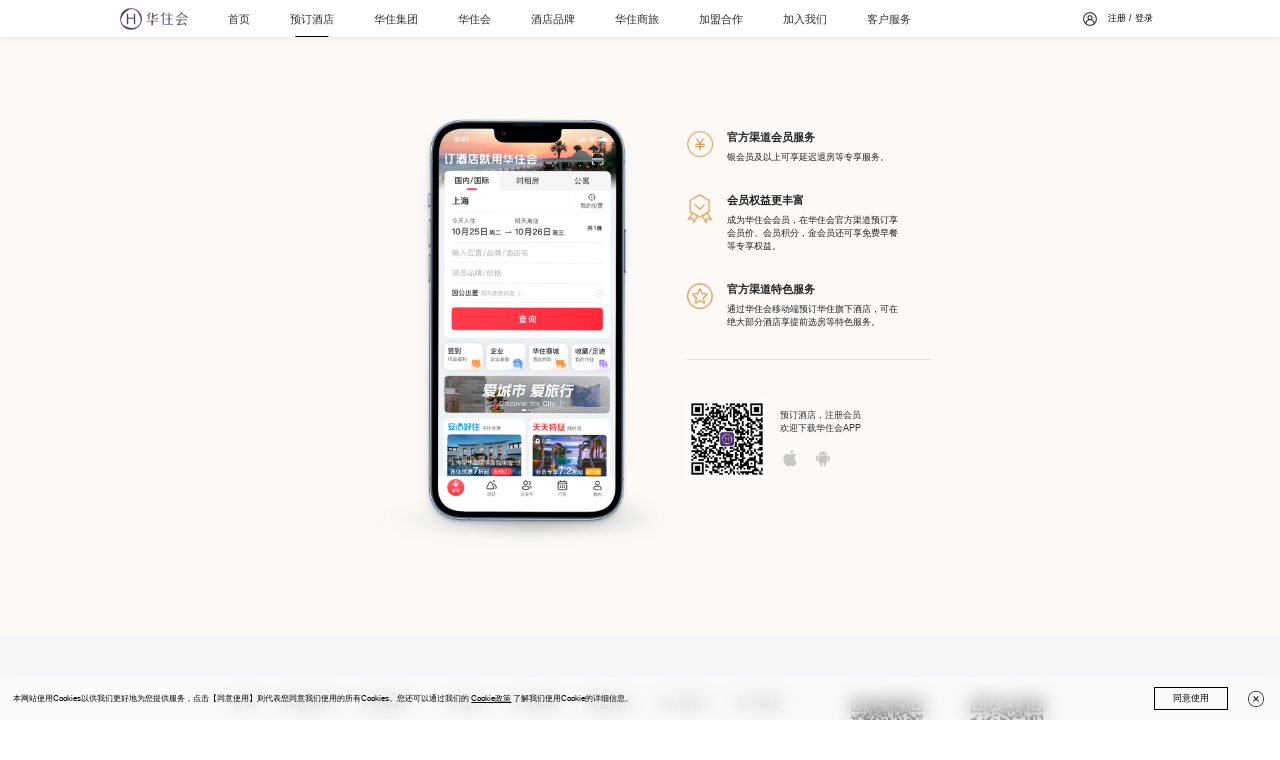

--- FILE ---
content_type: text/html; charset=utf-8
request_url: https://www.hworld.com/download
body_size: 3798
content:
<!DOCTYPE html><html><head><meta charSet="utf-8"/><meta name="viewport" content="width=device-width"/><meta name="next-head-count" content="2"/><link rel="preload" href="/_next/static/css/186044184c97d762.css" as="style"/><link rel="stylesheet" href="/_next/static/css/186044184c97d762.css" data-n-g=""/><link rel="preload" href="/_next/static/css/9a2d6cf3cf441d96.css" as="style"/><link rel="stylesheet" href="/_next/static/css/9a2d6cf3cf441d96.css" data-n-p=""/><noscript data-n-css=""></noscript><script defer="" nomodule="" src="/_next/static/chunks/polyfills-5cd94c89d3acac5f.js"></script><script src="/_next/static/chunks/webpack-0094148be4e316b0.js" defer=""></script><script src="/_next/static/chunks/framework-a070cbfff3c750c5.js" defer=""></script><script src="/_next/static/chunks/main-c756a447de2096ad.js" defer=""></script><script src="/_next/static/chunks/pages/_app-21be998b11f07c83.js" defer=""></script><script src="/_next/static/chunks/pages/download-3ce2e3bfdcb579f8.js" defer=""></script><script src="/_next/static/eawwS9Bh2o0Vr83CgnWCB/_buildManifest.js" defer=""></script><script src="/_next/static/eawwS9Bh2o0Vr83CgnWCB/_ssgManifest.js" defer=""></script><script src="/_next/static/eawwS9Bh2o0Vr83CgnWCB/_middlewareManifest.js" defer=""></script></head><body><div id="__next" data-reactroot=""></div><script id="__NEXT_DATA__" type="application/json">{"props":{"pageProps":{"menuList":[{"id":1,"status":"ON","deleteFlag":false,"createAt":"2022-08-01 21:53:20","updateAt":"2022-08-01 21:57:24","createUserId":1,"createUserName":"admin","updateUserId":1,"updateUserName":"admin","auditStatus":"auditSuccess","operationId":6,"platform":null,"level":1,"parentId":0,"name":"首页","childrenFlag":true,"urlLink":"/","seqNum":1,"field1":"home","field2":"101","field3":null,"children":null},{"id":19,"status":"ON","deleteFlag":false,"createAt":"2022-08-02 22:01:33","updateAt":"2022-08-02 22:01:49","createUserId":1,"createUserName":"admin","updateUserId":1,"updateUserName":"admin","auditStatus":"auditSuccess","operationId":46,"platform":null,"level":1,"parentId":0,"name":"预订酒店","childrenFlag":true,"urlLink":"wx","seqNum":2,"field1":"download","field2":"102","field3":null,"children":null},{"id":3,"status":"ON","deleteFlag":false,"createAt":"2022-08-01 21:58:27","updateAt":"2022-08-01 21:58:45","createUserId":1,"createUserName":"admin","updateUserId":1,"updateUserName":"admin","auditStatus":"auditSuccess","operationId":7,"platform":null,"level":1,"parentId":0,"name":"华住集团","childrenFlag":true,"urlLink":"","seqNum":3,"field1":"group","field2":"119","field3":null,"children":[{"id":4,"status":"ON","deleteFlag":false,"createAt":"2022-08-01 22:01:00","updateAt":"2022-08-01 22:01:15","createUserId":1,"createUserName":"admin","updateUserId":1,"updateUserName":"admin","auditStatus":"auditSuccess","operationId":8,"platform":null,"level":2,"parentId":3,"name":"集团介绍","childrenFlag":true,"urlLink":"/group","seqNum":1,"field1":"","field2":"104","field3":null,"children":null},{"id":5,"status":"ON","deleteFlag":false,"createAt":"2022-08-01 22:02:07","updateAt":"2022-08-01 22:02:24","createUserId":1,"createUserName":"admin","updateUserId":1,"updateUserName":"admin","auditStatus":"auditSuccess","operationId":9,"platform":null,"level":2,"parentId":3,"name":"企业新闻","childrenFlag":true,"urlLink":"/news","seqNum":2,"field1":"","field2":"105","field3":null,"children":null},{"id":6,"status":"ON","deleteFlag":false,"createAt":"2022-08-01 22:06:15","updateAt":"2022-08-01 22:06:30","createUserId":1,"createUserName":"admin","updateUserId":1,"updateUserName":"admin","auditStatus":"auditSuccess","operationId":19,"platform":null,"level":2,"parentId":3,"name":"投资者关系","childrenFlag":true,"urlLink":"https://ir.huazhu.com/","seqNum":3,"field1":"","field2":"106","field3":null,"children":null},{"id":7,"status":"ON","deleteFlag":false,"createAt":"2022-08-01 22:07:02","updateAt":"2022-08-01 22:07:23","createUserId":1,"createUserName":"admin","updateUserId":1,"updateUserName":"admin","auditStatus":"auditSuccess","operationId":20,"platform":null,"level":2,"parentId":3,"name":"华住易购","childrenFlag":true,"urlLink":"https://b2b.huazhu.com/index","seqNum":4,"field1":"","field2":"152","field3":null,"children":null},{"id":21,"status":"ON","deleteFlag":false,"createAt":"2023-02-09 21:45:04","updateAt":"2023-02-09 21:45:31","createUserId":1,"createUserName":"admin","updateUserId":null,"updateUserName":null,"auditStatus":"auditSuccess","operationId":268,"platform":null,"level":2,"parentId":3,"name":"隐私及数据保护","childrenFlag":true,"urlLink":"https://campaign.huazhu.com/static/activity/?objectClass=zwjtysz#/","seqNum":5,"field1":"","field2":"444","field3":null,"children":null}]},{"id":8,"status":"ON","deleteFlag":false,"createAt":"2022-08-01 22:08:01","updateAt":"2022-08-01 22:09:19","createUserId":1,"createUserName":"admin","updateUserId":1,"updateUserName":"admin","auditStatus":"auditSuccess","operationId":22,"platform":null,"level":1,"parentId":0,"name":"华住会","childrenFlag":true,"urlLink":"","seqNum":4,"field1":"member","field2":"107","field3":null,"children":[{"id":9,"status":"ON","deleteFlag":false,"createAt":"2022-08-01 22:10:13","updateAt":"2022-08-01 22:10:32","createUserId":1,"createUserName":"admin","updateUserId":1,"updateUserName":"admin","auditStatus":"auditSuccess","operationId":23,"platform":null,"level":2,"parentId":8,"name":"会员活动","childrenFlag":true,"urlLink":"/members","seqNum":1,"field1":"","field2":"108","field3":null,"children":null},{"id":10,"status":"ON","deleteFlag":false,"createAt":"2022-08-01 22:11:07","updateAt":"2022-08-01 22:11:24","createUserId":1,"createUserName":"admin","updateUserId":1,"updateUserName":"admin","auditStatus":"auditSuccess","operationId":24,"platform":null,"level":2,"parentId":8,"name":"会员权益","childrenFlag":true,"urlLink":"/members#memberLevel","seqNum":2,"field1":"","field2":"109","field3":null,"children":null}]},{"id":11,"status":"ON","deleteFlag":false,"createAt":"2022-08-01 22:11:54","updateAt":"2022-08-01 22:12:07","createUserId":1,"createUserName":"admin","updateUserId":1,"updateUserName":"admin","auditStatus":"auditSuccess","operationId":25,"platform":null,"level":1,"parentId":0,"name":"酒店品牌","childrenFlag":true,"urlLink":"hotel","seqNum":5,"field1":"hotel","field2":"110","field3":null,"children":null},{"id":12,"status":"ON","deleteFlag":false,"createAt":"2022-08-01 22:12:44","updateAt":"2022-11-18 15:40:54","createUserId":1,"createUserName":"admin","updateUserId":1,"updateUserName":"admin","auditStatus":"auditSuccess","operationId":196,"platform":null,"level":1,"parentId":0,"name":"华住商旅","childrenFlag":true,"urlLink":"https://hb2btravel.huazhu.com/welcome/","seqNum":6,"field1":"","field2":"112","field3":null,"children":null},{"id":13,"status":"ON","deleteFlag":false,"createAt":"2022-08-01 22:13:19","updateAt":"2022-08-01 22:13:34","createUserId":1,"createUserName":"admin","updateUserId":1,"updateUserName":"admin","auditStatus":"auditSuccess","operationId":27,"platform":null,"level":1,"parentId":0,"name":"加盟合作","childrenFlag":true,"urlLink":"","seqNum":7,"field1":"","field2":"113","field3":null,"children":[{"id":14,"status":"ON","deleteFlag":false,"createAt":"2022-08-01 22:14:17","updateAt":"2022-08-01 22:14:36","createUserId":1,"createUserName":"admin","updateUserId":1,"updateUserName":"admin","auditStatus":"auditSuccess","operationId":28,"platform":null,"level":2,"parentId":13,"name":"加盟商服务","childrenFlag":true,"urlLink":"https://franchise-mobile.huazhu.com/login","seqNum":1,"field1":"","field2":"114","field3":null,"children":null},{"id":15,"status":"ON","deleteFlag":false,"createAt":"2022-08-01 22:15:09","updateAt":"2022-08-01 22:15:25","createUserId":1,"createUserName":"admin","updateUserId":1,"updateUserName":"admin","auditStatus":"auditSuccess","operationId":29,"platform":null,"level":2,"parentId":13,"name":"加盟登记","childrenFlag":true,"urlLink":"https://franchise-mobile.huazhu.com/register","seqNum":2,"field1":"","field2":"115","field3":null,"children":null},{"id":16,"status":"ON","deleteFlag":false,"createAt":"2022-08-01 22:15:48","updateAt":"2022-08-01 22:16:08","createUserId":1,"createUserName":"admin","updateUserId":1,"updateUserName":"admin","auditStatus":"auditSuccess","operationId":30,"platform":null,"level":2,"parentId":13,"name":"酒店加盟","childrenFlag":true,"urlLink":"https://franchise-mobile.huazhu.com/index.com","seqNum":3,"field1":"","field2":"116","field3":null,"children":null}]},{"id":17,"status":"ON","deleteFlag":false,"createAt":"2022-08-01 22:16:27","updateAt":"2023-02-28 18:20:30","createUserId":1,"createUserName":"admin","updateUserId":1,"updateUserName":"admin","auditStatus":"auditSuccess","operationId":280,"platform":null,"level":1,"parentId":0,"name":"加入我们","childrenFlag":true,"urlLink":"","seqNum":8,"field1":"","field2":"117","field3":null,"children":[{"id":22,"status":"ON","deleteFlag":false,"createAt":"2023-02-28 18:22:18","updateAt":"2023-02-28 18:25:51","createUserId":1,"createUserName":"admin","updateUserId":1,"updateUserName":"admin","auditStatus":"auditSuccess","operationId":283,"platform":null,"level":2,"parentId":17,"name":"校园招聘","childrenFlag":true,"urlLink":"https://campus.hworld.com/","seqNum":1,"field1":"","field2":"199","field3":null,"children":null},{"id":23,"status":"ON","deleteFlag":false,"createAt":"2023-02-28 18:22:41","updateAt":"2023-04-13 10:55:15","createUserId":1,"createUserName":"admin","updateUserId":1,"updateUserName":"admin","auditStatus":"auditSuccess","operationId":348,"platform":null,"level":2,"parentId":17,"name":"社会招聘","childrenFlag":true,"urlLink":"https://career.hworld.com/","seqNum":2,"field1":"","field2":"200","field3":null,"children":null}]},{"id":20,"status":"ON","deleteFlag":false,"createAt":"2022-08-02 22:02:29","updateAt":"2022-08-02 22:02:47","createUserId":1,"createUserName":"admin","updateUserId":1,"updateUserName":"admin","auditStatus":"auditSuccess","operationId":47,"platform":null,"level":1,"parentId":0,"name":"客户服务","childrenFlag":true,"urlLink":"/service","seqNum":9,"field1":"service","field2":"118","field3":null,"children":null}],"hotel":[{"carouselRegion":"homeLogos","name":"施伯阁大观","slogan":null,"remark":null,"mediaTypeH":"image","mediaTypeP":"image","coverH":"https://ows-cdn.huazhu.com/huazhu-website/sys/other/2022/05/20/202205201818378172yhoo1xllb0g.png","coverP":null,"mediaPathH":"https://ows-cdn.huazhu.com/huazhu-website/sys/other/2022/05/12/20220512144933pn5tqyy2flcsuya.png","mediaPathP":null,"action":null,"urlLink":null,"seqNum":1,"extAttr":"{\"type\":\"奢华\",\"tag\":\"经典\",\"link\":\"https://m.hworld.com/hotel/steigenberger-icons\",\"seqNum\":\"\"}"},{"carouselRegion":"homeLogos","name":"禧玥酒店","slogan":null,"remark":null,"mediaTypeH":"image","mediaTypeP":"image","coverH":"https://ows-cdn.huazhu.com/huazhu-website/sys/other/2022/05/12/20220512150056gn5uougsasqj9wk.png","coverP":null,"mediaPathH":"https://ows-cdn.huazhu.com/huazhu-website/sys/other/2022/05/12/20220512150056gn5uougsasqj9wk.png","mediaPathP":null,"action":null,"urlLink":null,"seqNum":1,"extAttr":"{\"type\":\"高档\",\"tag\":\"经典\",\"link\":\"https://m.hworld.com/hotel/joya\",\"seqNum\":\"\"}"},{"carouselRegion":"homeLogos","name":"桔子水晶","slogan":null,"remark":null,"mediaTypeH":"image","mediaTypeP":"image","coverH":"https://ows-cdn.huazhu.com/huazhu-website/sys/other/2022/05/20/20220520180333pia30zmojbojom1.png","coverP":null,"mediaPathH":"https://ows-cdn.huazhu.com/huazhu-website/sys/other/2022/05/12/20220512153214zqvunhr0xxjqkrn.png","mediaPathP":null,"action":null,"urlLink":null,"seqNum":1,"extAttr":"{\"type\":\"中高档\",\"tag\":\"多彩\",\"link\":\"https://m.hworld.com/hotel/juzishuijing\",\"seqNum\":\"3\"}"},{"carouselRegion":"homeLogos","name":"全季酒店","slogan":null,"remark":null,"mediaTypeH":"image","mediaTypeP":"image","coverH":"https://ows-cdn.huazhu.com/ows-nofficial/sys/other/2025/02/24/202502241437171hnwns0ef5jujkh.png","coverP":null,"mediaPathH":"https://ows-cdn.huazhu.com/huazhu-website/sys/other/2022/05/12/202205121534471vbczmg9ccaqvvb.png","mediaPathP":null,"action":null,"urlLink":null,"seqNum":1,"extAttr":"{\"type\":\"中档\",\"tag\":\"经典\",\"link\":\"https://m.hworld.com/hotel/quanji\",\"seqNum\":\"\"}"},{"carouselRegion":"homeLogos","name":"汉庭","slogan":null,"remark":null,"mediaTypeH":"image","mediaTypeP":"image","coverH":"https://ows-cdn.huazhu.com/huazhu-website/sys/other/2022/05/12/20220512153721bx1zgu1knqykd0u.png","coverP":null,"mediaPathH":"https://ows-cdn.huazhu.com/huazhu-website/sys/other/2022/05/12/20220512153721bx1zgu1knqykd0u.png","mediaPathP":null,"action":null,"urlLink":null,"seqNum":1,"extAttr":"{\"type\":\"经济型\",\"tag\":\"经典\",\"link\":\"https://m.hworld.com/hotel/hanting\",\"seqNum\":\"\"}"},{"carouselRegion":"homeLogos","name":"施伯阁","slogan":null,"remark":null,"mediaTypeH":"image","mediaTypeP":"image","coverH":"https://ows-cdn.huazhu.com/ows-nofficial/sys/other/2025/12/08/20251208123945175diad5r83qdrk.png","coverP":null,"mediaPathH":"https://ows-cdn.huazhu.com/huazhu-website/sys/other/2022/05/12/20220512150023wybmdr60fompuo1.png","mediaPathP":null,"action":null,"urlLink":null,"seqNum":2,"extAttr":"{\"type\":\"高档\",\"tag\":\"经典\",\"link\":\"https://m.hworld.com/hotel/steigenberger\",\"seqNum\":\"\"}"},{"carouselRegion":"homeLogos","name":"漫心酒店","slogan":null,"remark":null,"mediaTypeH":"image","mediaTypeP":"image","coverH":"https://ows-cdn.huazhu.com/huazhu-website/sys/other/2022/05/20/20220520180449vzoscg7i97wsiie.png","coverP":null,"mediaPathH":"https://ows-cdn.huazhu.com/huazhu-website/sys/other/2022/05/12/20220512153337n7qga7t4ecwneqp.png","mediaPathP":null,"action":null,"urlLink":null,"seqNum":2,"extAttr":"{\"type\":\"中高档\",\"tag\":\"多彩\",\"link\":\"https://m.hworld.com/hotel/manxin\",\"seqNum\":\"2\"}"},{"carouselRegion":"homeLogos","name":"桔子酒店","slogan":null,"remark":null,"mediaTypeH":"image","mediaTypeP":"image","coverH":"https://ows-cdn.huazhu.com/huazhu-website/sys/other/2022/05/20/20220520181744wqyolc50d0gkyza.png","coverP":null,"mediaPathH":"https://ows-cdn.huazhu.com/huazhu-website/sys/other/2022/05/12/20220512153414lcg85d839lq8bbr.png","mediaPathP":null,"action":null,"urlLink":null,"seqNum":2,"extAttr":"{\"type\":\"中档\",\"tag\":\"多彩\",\"link\":\"https://m.hworld.com/hotel/juzi\",\"seqNum\":\"\"}"},{"carouselRegion":"homeLogos","name":"你好酒店","slogan":null,"remark":null,"mediaTypeH":"image","mediaTypeP":"image","coverH":"https://ows-cdn.huazhu.com/ows-nofficial/sys/other/2024/09/19/20240919193644keh4dtabvctlrnt.png","coverP":null,"mediaPathH":"https://ows-cdn.huazhu.com/huazhu-website/sys/other/2022/05/12/20220512153626f5xwf9csf5u2aok.png","mediaPathP":null,"action":null,"urlLink":null,"seqNum":2,"extAttr":"{\"type\":\"经济型\",\"tag\":\"多彩\",\"link\":\"https://m.hworld.com/hotel/nihao\",\"seqNum\":\"2\"}"},{"carouselRegion":"homeLogos","name":"宋品","slogan":null,"remark":null,"mediaTypeH":"image","mediaTypeP":"image","coverH":"https://ows-cdn.huazhu.com/huazhu-website/sys/other/2022/05/20/20220520181806hli1yhbzalubk5j.png","coverP":null,"mediaPathH":"https://ows-cdn.huazhu.com/huazhu-website/sys/other/2022/05/12/20220512144918c3w7jrq6nd5ohya.png","mediaPathP":null,"action":null,"urlLink":null,"seqNum":3,"extAttr":"{\"type\":\"奢华\",\"tag\":\"多彩\",\"link\":\"https://m.hworld.com/hotel/song\",\"seqNum\":\"\"}"},{"carouselRegion":"homeLogos","name":"美仑美奂酒店","slogan":null,"remark":null,"mediaTypeH":"image","mediaTypeP":"image","coverH":"https://ows-cdn.huazhu.com/ows-nofficial/sys/other/2024/07/04/20240704215145xdfoxfk02k1sdxc.png","coverP":null,"mediaPathH":"https://ows-cdn.huazhu.com/huazhu-website/sys/other/2022/05/06/20220506165818j4oeux5syjogmbr.png","mediaPathP":null,"action":null,"urlLink":null,"seqNum":3,"extAttr":"{\"type\":\"高档\",\"tag\":\"多彩\",\"link\":\"https://m.hworld.com/hotel/maxx\",\"seqNum\":\"\"}"},{"carouselRegion":"homeLogos","name":"Mercure","slogan":null,"remark":null,"mediaTypeH":"image","mediaTypeP":"image","coverH":"https://ows-cdn.huazhu.com/ows-official/sys/other/2022/09/20/20220920150740riqey101egbt70f.png","coverP":null,"mediaPathH":"https://ows-cdn.huazhu.com/huazhu-website/sys/other/2022/05/12/20220512153349ytpn20dpdphj9cx.png","mediaPathP":null,"action":null,"urlLink":null,"seqNum":3,"extAttr":"{\"type\":\"中高档\",\"tag\":\"经典\",\"link\":\"https://m.hworld.com/hotel/mercure\",\"seqNum\":\"\"}"},{"carouselRegion":"homeLogos","name":"星程酒店","slogan":null,"remark":null,"mediaTypeH":"image","mediaTypeP":"image","coverH":"https://ows-cdn.huazhu.com/huazhu-website/sys/other/2022/05/12/2022051215343799whiptctep495r.png","coverP":null,"mediaPathH":"https://ows-cdn.huazhu.com/huazhu-website/sys/other/2022/05/12/2022051215343799whiptctep495r.png","mediaPathP":null,"action":null,"urlLink":null,"seqNum":3,"extAttr":"{\"type\":\"中档\",\"tag\":\"精选\",\"link\":\"https://m.hworld.com/hotel/starway\",\"seqNum\":\"\"}"},{"carouselRegion":"homeLogos","name":"海友酒店","slogan":null,"remark":null,"mediaTypeH":"image","mediaTypeP":"image","coverH":"https://ows-cdn.huazhu.com/ows-nofficial/sys/other/2025/05/21/20250521211459cogtjpiclnmhy82.png","coverP":null,"mediaPathH":"https://ows-cdn.huazhu.com/huazhu-website/sys/other/2022/05/12/20220512153525sn9of0e7ltguygr.png","mediaPathP":null,"action":null,"urlLink":null,"seqNum":3,"extAttr":"{\"type\":\"经济型\",\"tag\":\"多彩\",\"link\":\"https://m.hworld.com/hotel/hi-lnn\",\"seqNum\":\"1\"}"},{"carouselRegion":"homeLogos","name":"永乐半山","slogan":null,"remark":null,"mediaTypeH":"image","mediaTypeP":"image","coverH":"https://ows-cdn.huazhu.com/huazhu-website/sys/other/2022/05/12/20220512150040s6axoejjv8vrjak.png","coverP":null,"mediaPathH":"https://ows-cdn.huazhu.com/huazhu-website/sys/other/2022/05/12/20220512150040s6axoejjv8vrjak.png","mediaPathP":null,"action":null,"urlLink":null,"seqNum":4,"extAttr":"{\"type\":\"高档\",\"tag\":\"多彩\",\"link\":\"https://m.hworld.com/hotel/lebanshan\",\"seqNum\":\"\"}"},{"carouselRegion":"homeLogos","name":"城际酒店","slogan":null,"remark":null,"mediaTypeH":"image","mediaTypeP":"image","coverH":"https://ows-cdn.huazhu.com/ows-official/sys/other/2022/07/26/20220726104247ftmi5fie5hi8kol.png","coverP":null,"mediaPathH":"https://ows-cdn.huazhu.com/huazhu-website/sys/other/2022/05/12/20220512153323tx9buxfihu6nakk.png","mediaPathP":null,"action":null,"urlLink":null,"seqNum":4,"extAttr":"{\"type\":\"中高档\",\"tag\":\"经典\",\"link\":\"https://m.hworld.com/hotel/intercity\",\"seqNum\":\"\"}"},{"carouselRegion":"homeLogos","name":"城家公寓酒店","slogan":null,"remark":null,"mediaTypeH":"image","mediaTypeP":"image","coverH":"https://ows-cdn.huazhu.com/ows-nofficial/sys/other/2025/06/19/20250619201212euho2ivlxe4guw3.png","coverP":null,"mediaPathH":"https://ows-cdn.huazhu.com/huazhu-website/sys/other/2022/05/12/20220512153402d3gbiqyqh3z3xei.png","mediaPathP":null,"action":null,"urlLink":null,"seqNum":4,"extAttr":"{\"type\":\"中档\",\"tag\":\"长住\",\"link\":\"https://m.hworld.com/hotel/cjia-apartment-prime\",\"seqNum\":\"\"}"},{"carouselRegion":"homeLogos","name":"宜必思","slogan":null,"remark":null,"mediaTypeH":"image","mediaTypeP":"image","coverH":"https://ows-cdn.huazhu.com/huazhu-website/sys/other/2022/05/12/20220512153658vvwy3u72a3hh6gg.png","coverP":null,"mediaPathH":"https://ows-cdn.huazhu.com/huazhu-website/sys/other/2022/05/12/20220512153658vvwy3u72a3hh6gg.png","mediaPathP":null,"action":null,"urlLink":null,"seqNum":4,"extAttr":"{\"type\":\"经济型\",\"tag\":\"经典\",\"link\":\"https://m.hworld.com/hotel/ibis\",\"seqNum\":\"\"}"},{"carouselRegion":"homeLogos","name":"瑞贝庭公寓","slogan":null,"remark":null,"mediaTypeH":"image","mediaTypeP":"image","coverH":"https://ows-cdn.huazhu.com/ows-nofficial/sys/other/2025/06/19/20250619200916y5s3t4ejjuxhdy6.png","coverP":null,"mediaPathH":null,"mediaPathP":null,"action":null,"urlLink":null,"seqNum":5,"extAttr":"{\"type\":\"中高档\",\"tag\":\"长住\",\"link\":\"\",\"seqNum\":\"\"}"},{"carouselRegion":"homeLogos","name":"花间堂","slogan":null,"remark":null,"mediaTypeH":"image","mediaTypeP":"image","coverH":"https://ows-cdn.huazhu.com/huazhu-website/sys/other/2022/05/12/20220512145531h8rsyatxiahuot3.png","coverP":null,"mediaPathH":"https://ows-cdn.huazhu.com/huazhu-website/sys/other/2022/05/12/20220512145531h8rsyatxiahuot3.png","mediaPathP":null,"action":null,"urlLink":null,"seqNum":5,"extAttr":"{\"type\":\"高档\",\"tag\":\"多彩\",\"link\":\"https://m.hworld.com/hotel/huajiantang\",\"seqNum\":\"\"}"},{"carouselRegion":"homeLogos","name":"美仑酒店","slogan":null,"remark":null,"mediaTypeH":"image","mediaTypeP":"image","coverH":"https://ows-cdn.huazhu.com/ows-nofficial/sys/other/2024/07/04/20240704215811wsro96ugwgtsypw.png","coverP":null,"mediaPathH":"https://ows-cdn.huazhu.com/huazhu-website/sys/other/2022/05/12/202205121531447midfnnajk64o4s.png","mediaPathP":null,"action":null,"urlLink":null,"seqNum":5,"extAttr":"{\"type\":\"中高档\",\"tag\":\"精选\",\"link\":\"https://m.hworld.com/hotel/madison\",\"seqNum\":\"\"}"},{"carouselRegion":"homeLogos","name":"城家公寓","slogan":null,"remark":null,"mediaTypeH":"image","mediaTypeP":"image","coverH":"https://ows-cdn.huazhu.com/huazhu-website/sys/other/2022/05/12/20220512153500bjnadnaujuydppx.png","coverP":null,"mediaPathH":"https://ows-cdn.huazhu.com/huazhu-website/sys/other/2022/05/12/20220512153500bjnadnaujuydppx.png","mediaPathP":null,"action":null,"urlLink":null,"seqNum":5,"extAttr":"{\"type\":\"经济型\",\"tag\":\"长住\",\"link\":\"https://m.hworld.com/hotel/cjia-apartment\",\"seqNum\":\"\"}"},{"carouselRegion":"homeLogos","name":"美仑国际酒店","slogan":null,"remark":null,"mediaTypeH":"image","mediaTypeP":"image","coverH":"https://ows-cdn.huazhu.com/ows-nofficial/sys/other/2024/07/04/202407042151377b29vxmuvgoj1g9.png","coverP":null,"mediaPathH":"https://ows-cdn.huazhu.com/huazhu-website/sys/other/2022/05/12/2022051214551749aqf1xkwigl16g.png","mediaPathP":null,"action":null,"urlLink":null,"seqNum":6,"extAttr":"{\"type\":\"高档\",\"tag\":\"精选\",\"link\":\"https://m.hworld.com/hotel/grand-madison\",\"seqNum\":\"\"}"},{"carouselRegion":"homeLogos","name":"欢阁酒店","slogan":null,"remark":null,"mediaTypeH":"image","mediaTypeP":"image","coverH":"https://ows-cdn.huazhu.com/ows-nofficial/sys/other/2024/09/19/20240919193758mccbo7w9iln3s1j.png","coverP":null,"mediaPathH":"https://ows-cdn.huazhu.com/huazhu-website/sys/other/2022/05/12/20220512153159lh1x8ueyqlpwmq6.png","mediaPathP":null,"action":null,"urlLink":null,"seqNum":6,"extAttr":"{\"type\":\"中高档\",\"tag\":\"多彩\",\"link\":\"https://m.hworld.com/hotel/citigo\",\"seqNum\":\"1\"}"},{"carouselRegion":"homeLogos","name":"励业公寓","slogan":null,"remark":null,"mediaTypeH":"image","mediaTypeP":"image","coverH":"https://ows-cdn.huazhu.com/huazhu-website/sys/other/2022/05/12/20220512153753j0w7knqr7d7wnmn.png","coverP":null,"mediaPathH":"https://ows-cdn.huazhu.com/huazhu-website/sys/other/2022/05/12/20220512153753j0w7knqr7d7wnmn.png","mediaPathP":null,"action":null,"urlLink":null,"seqNum":6,"extAttr":"{\"type\":\"经济型\",\"tag\":\"长住\",\"link\":\"https://m.hworld.com/hotel/li-yeah\",\"seqNum\":\"\"}"},{"carouselRegion":"homeLogos","name":"城家奢华公寓","slogan":null,"remark":null,"mediaTypeH":"image","mediaTypeP":"image","coverH":"https://ows-cdn.huazhu.com/ows-nofficial/sys/other/2025/02/24/20250224143746wrkg6h5lhyurg51.png","coverP":null,"mediaPathH":"https://ows-cdn.huazhu.com/huazhu-website/sys/other/2022/05/12/20220512145459vwnazqllks30mxc.png","mediaPathP":null,"action":null,"urlLink":null,"seqNum":7,"extAttr":"{\"type\":\"高档\",\"tag\":\"长住\",\"link\":\"https://m.hworld.com/hotel/cjia-lux\",\"seqNum\":\"\"}"},{"carouselRegion":"homeLogos","name":"欢阁服务公寓","slogan":null,"remark":null,"mediaTypeH":"image","mediaTypeP":"image","coverH":"https://ows-cdn.huazhu.com/huazhu-website/sys/other/2022/05/20/20220520172907fy6nzrtuyk9wppx.png","coverP":null,"mediaPathH":"https://ows-cdn.huazhu.com/huazhu-website/sys/other/2022/05/12/20220512153132hjtu6s427fw34f5.png","mediaPathP":null,"action":null,"urlLink":null,"seqNum":8,"extAttr":"{\"type\":\"中高档\",\"tag\":\"长住\",\"link\":\"https://m.hworld.com/hotel/citigo-house\",\"seqNum\":\"\"}"}]},"__N_SSP":true},"page":"/download","query":{},"buildId":"eawwS9Bh2o0Vr83CgnWCB","runtimeConfig":{"assetPrefix":"https://ows-cdn.huazhu.com/ows-official/pc","api":"https://ows-nofficial.huazhuidc.com","apiHZ":"https://hweb-personalcenter.hworld.com","loginUrl":"https://signin.hworld.com","hudId":"300001","downloadUrl":"https://signin.huazhu.com/download","businessTravel":"https://hb2btravel.huazhu.com/welcome/","basePath":"","mobileHost":"https://m.hworld.com","env":"hworld","logoutApi":"https://signin.hworld.com/api/logout"},"isFallback":false,"gssp":true,"appGip":true,"scriptLoader":[]}</script></body></html>

--- FILE ---
content_type: text/css; charset=UTF-8
request_url: https://www.hworld.com/_next/static/css/186044184c97d762.css
body_size: 6263
content:
*{margin:0;padding:0;border:0;vertical-align:baseline;-webkit-tap-highlight-color:hsla(0,0%,100%,0);-moz-appearance:none;appearance:none;-webkit-appearance:none;outline:none;border-radius:0;word-break:break-all;word-wrap:break-word;resize:none;box-sizing:border-box}@media(min-width:1220px){:root{font-size:5.2083333333vw}}@media(max-width:1220px){:root{font-size:65px}}body,html{font-family:Helvetica Neue,Helvetica,Arial,PingFang SC,Hiragino Sans GB,Heiti SC,Microsoft YaHei,sans-serif;font-size:.16rem;-webkit-tap-highlight-color:rgba(0,0,0,0);overflow-x:hidden;color:#333;-webkit-text-size-adjust:100%!important;text-size-adjust:100%!important;-moz-text-size-adjust:100%!important}img{outline:none}#app{padding-top:.56rem}a{color:inherit;text-decoration:none;-webkit-backface-visibility:hidden}li{list-style:none}.clearfixed:after{clear:both;content:".";display:block;font-size:0;line-height:0;visibility:hidden;height:0}.clearfixed{zoom:1}.fl{float:left}.fr{float:right}#app{position:relative;overflow-x:hidden}#app.disabled-scroll{height:100vh;overflow:hidden}.max-w{width:14.4rem;margin:0 auto}.quick-container .swiper{padding-left:2.2rem}.swiper-container{width:100%;height:100%}.haning-banner .swiper-slide{opacity:0;transition:opacity .5s ease-out}.haning-banner .swiper-slide-active{opacity:1;transition:opacity .5s ease-out}.juzi-banner.swiper-slide p{opacity:0;transition:opacity .6s ease-out}.juzi-banner.swiper-slide-active p{opacity:1;transition:opacity .6s ease-out}.home-activity-swiper .swiper-button-prev{left:0}.home-activity-swiper .swiper-button-next,.home-activity-swiper .swiper-button-prev{width:.6rem;height:.6rem;position:absolute;top:4rem;z-index:2;background-size:.32rem auto}.home-activity-swiper .swiper-button-next{right:0}.tag-company{background:linear-gradient(133deg,#ced3e5,#a4accb);padding:.04rem .06rem;font-size:.12rem;color:#222b4c;width:-moz-fit-content;width:fit-content}.tag-company.compact{padding:.05rem .11rem;font-size:.12rem;border-radius:.11rem}.tagP{background:linear-gradient(316deg,#af9cd3,#c9bde1);padding:.04rem .06rem;font-size:.12rem;color:#2e3962;width:-moz-fit-content;width:fit-content}.tagP.compact{padding:.05rem .11rem;font-size:.12rem;border-radius:.11rem}.tagA{background:linear-gradient(316deg,#a9afcc,#ced2e4);padding:.04rem .06rem;font-size:.12rem;color:#2e3962;width:-moz-fit-content;width:fit-content}.tagA.compact{padding:.05rem .11rem;font-size:.12rem;border-radius:.11rem}.tagB{background:linear-gradient(316deg,#ebbf73,#f7d39a);padding:.04rem .06rem;font-size:.12rem;color:#69430d;width:-moz-fit-content;width:fit-content}.tagB.compact{padding:.05rem .11rem;font-size:.12rem;border-radius:.11rem}.tagI{background:linear-gradient(300deg,#38415a,#67718f);padding:.04rem .06rem;font-size:.12rem;color:#fff;width:-moz-fit-content;width:fit-content}.tagI.compact{padding:.05rem .11rem;font-size:.12rem;border-radius:.11rem}.a-to-b{animation:atob .6s linear;animation-fill-mode:forwards}.b-to-c{animation:btoc .6s linear;animation-fill-mode:forwards}.c-to-d{animation:ctod .6s linear;animation-fill-mode:forwards}.d-to-e{animation:dtoe .6s linear;animation-fill-mode:forwards}.b-to-a{animation:atob_reverse .6s linear;animation-fill-mode:forwards}.c-to-b{animation:btoc_reverse .6s linear;animation-fill-mode:forwards}.d-to-c{animation:ctod_reverse .6s linear;animation-fill-mode:forwards}.e-to-d{animation:dtoe_reverse .6s linear;animation-fill-mode:forwards}@keyframes atob{0%{background-color:#1495b5}to{background-color:#cfb698}}@keyframes btoc{0%{background-color:#cfb698}to{background-color:#7592a4}}@keyframes ctod{0%{background-color:#7592a4}to{background-color:#eca88c}}@keyframes dtoe{0%{background-color:#eca88c}to{background-color:#1495b5}}@keyframes atob_reverse{0%{background-color:#cfb698}to{background-color:#1495b5}}@keyframes btoc_reverse{0%{background-color:#7592a4}to{background-color:#cfb698}}@keyframes ctod_reverse{0%{background-color:#e2ab91}to{background-color:#7592a4}}@keyframes dtoe_reverse{0%{background-color:#1495b5}to{background-color:#e2ab91}}.editor-content b,.editor-content b font{font-weight:700!important}.w-e-text-container *,.w-e-toolbar *{box-sizing:border-box;margin:0;outline:none;padding:0}.w-e-text-container blockquote,.w-e-text-container li,.w-e-text-container p,.w-e-text-container td,.w-e-text-container th,.w-e-toolbar *{line-height:1.5}.w-e-text-container{background-color:var(--w-e-textarea-bg-color);color:var(--w-e-textarea-color);height:100%;position:relative}.w-e-text-container .w-e-scroll{-webkit-overflow-scrolling:touch;height:100%}.w-e-text-container{word-wrap:break-word;outline:0;white-space:pre-wrap}.w-e-text-container p{margin:15px 0}.w-e-text-container h1,.w-e-text-container h2,.w-e-text-container h3,.w-e-text-container h4,.w-e-text-container h5{margin:20px 0}.w-e-text-container img{cursor:default;display:inline!important;max-width:100%;min-height:20px;min-width:20px}.w-e-text-container span{text-indent:0}.w-e-text-container [data-selected=true]{box-shadow:0 0 0 2px var(--w-e-textarea-selected-border-color)}.w-e-text-placeholder{font-style:italic;left:10px;top:17px;width:90%}.w-e-max-length-info,.w-e-text-placeholder{color:var(--w-e-textarea-slight-color);pointer-events:none;position:absolute;-webkit-user-select:none;-moz-user-select:none;-ms-user-select:none;user-select:none}.w-e-max-length-info{bottom:.5em;right:1em}.w-e-bar{background-color:var(--w-e-toolbar-bg-color);color:var(--w-e-toolbar-color);font-size:14px;padding:0 5px}.w-e-bar svg{fill:var(--w-e-toolbar-color);height:14px;width:14px}.w-e-bar-show{display:flex}.w-e-bar-hidden{display:none}.w-e-hover-bar{border:1px solid var(--w-e-toolbar-border-color);border-radius:3px;box-shadow:0 2px 5px rgba(0,0,0,.122);position:absolute}.w-e-toolbar{flex-wrap:wrap;position:relative}.w-e-bar-divider{background-color:var(--w-e-toolbar-border-color);display:inline-flex;height:40px;margin:0 5px;width:1px}.w-e-bar-item{display:flex;height:40px;padding:4px;position:relative;text-align:center}.w-e-bar-item,.w-e-bar-item button{align-items:center;justify-content:center}.w-e-bar-item button{background:transparent;border:none;color:var(--w-e-toolbar-color);cursor:pointer;display:inline-flex;height:32px;overflow:hidden;padding:0 8px;white-space:nowrap}.w-e-bar-item button:hover{background-color:var(--w-e-toolbar-active-bg-color);color:var(--w-e-toolbar-active-color)}.w-e-bar-item button .title{margin-left:5px}.w-e-bar-item .active{background-color:var(--w-e-toolbar-active-bg-color);color:var(--w-e-toolbar-active-color)}.w-e-bar-item .disabled{color:var(--w-e-toolbar-disabled-color);cursor:not-allowed}.w-e-bar-item .disabled svg{fill:var(--w-e-toolbar-disabled-color)}.w-e-bar-item .disabled:hover{background-color:var(--w-e-toolbar-bg-color);color:var(--w-e-toolbar-disabled-color)}.w-e-bar-item .disabled:hover svg{fill:var(--w-e-toolbar-disabled-color)}.w-e-menu-tooltip-v5:before{background-color:var(--w-e-toolbar-active-color);border-radius:5px;color:var(--w-e-toolbar-bg-color);content:attr(data-tooltip);font-size:.75em;padding:5px 10px;text-align:center;top:40px;white-space:pre;z-index:1}.w-e-menu-tooltip-v5:after,.w-e-menu-tooltip-v5:before{opacity:0;position:absolute;transition:opacity .6s;visibility:hidden}.w-e-menu-tooltip-v5:after{border:5px solid transparent;border-bottom:5px solid var(--w-e-toolbar-active-color);content:"";top:30px}.w-e-menu-tooltip-v5:hover:after,.w-e-menu-tooltip-v5:hover:before{opacity:1;visibility:visible}.w-e-menu-tooltip-v5.tooltip-right:before{left:100%;top:10px}.w-e-menu-tooltip-v5.tooltip-right:after{border-bottom-color:transparent;border-left-color:transparent;border-right-color:var(--w-e-toolbar-active-color);border-top-color:transparent;left:100%;margin-left:-10px;top:16px}.w-e-bar-item-group .w-e-bar-item-menus-container{background-color:var(--w-e-toolbar-bg-color);border:1px solid var(--w-e-toolbar-border-color);border-radius:3px;box-shadow:0 2px 10px rgba(0,0,0,.122);display:none;left:0;margin-top:40px;position:absolute;top:0;z-index:1}.w-e-bar-item-group:hover .w-e-bar-item-menus-container{display:block}.w-e-select-list{background-color:var(--w-e-toolbar-bg-color);border:1px solid var(--w-e-toolbar-border-color);border-radius:3px;box-shadow:0 2px 10px rgba(0,0,0,.122);left:0;margin-top:40px;max-height:350px;min-width:100px;overflow-y:auto;position:absolute;top:0;z-index:1}.w-e-select-list ul{line-height:1;list-style:none}.w-e-select-list ul .selected{background-color:var(--w-e-toolbar-active-bg-color)}.w-e-select-list ul li{cursor:pointer;padding:7px 0 7px 25px;position:relative;text-align:left;white-space:nowrap}.w-e-select-list ul li:hover{background-color:var(--w-e-toolbar-active-bg-color)}.w-e-select-list ul li svg{left:0;margin-left:5px;margin-top:-7px;position:absolute;top:50%}.w-e-bar-bottom .w-e-select-list{bottom:0;margin-bottom:40px;margin-top:0;top:inherit}.w-e-drop-panel{background-color:var(--w-e-toolbar-bg-color);border:1px solid var(--w-e-toolbar-border-color);border-radius:3px;box-shadow:0 2px 10px rgba(0,0,0,.122);margin-top:40px;min-width:200px;padding:10px;position:absolute;top:0;z-index:1}.w-e-bar-bottom .w-e-drop-panel{bottom:0;margin-bottom:40px;margin-top:0;top:inherit}.w-e-modal{background-color:var(--w-e-toolbar-bg-color);border:1px solid var(--w-e-toolbar-border-color);border-radius:3px;box-shadow:0 2px 10px rgba(0,0,0,.122);color:var(--w-e-toolbar-color);font-size:14px;min-height:40px;min-width:100px;padding:20px 15px 0;position:absolute;text-align:left;z-index:1}.w-e-modal .btn-close{cursor:pointer;line-height:1;padding:5px;position:absolute;right:8px;top:7px}.w-e-modal .btn-close svg{fill:var(--w-e-toolbar-color);height:10px;width:10px}.w-e-modal .babel-container{display:block;margin-bottom:15px}.w-e-modal .babel-container span{display:block;margin-bottom:10px}.w-e-modal .button-container{margin-bottom:15px}.w-e-modal button{background-color:var(--w-e-modal-button-bg-color);cursor:pointer;font-weight:400;height:32px;padding:4.5px 15px;text-align:center;touch-action:manipulation;transition:all .3s cubic-bezier(.645,.045,.355,1);-webkit-user-select:none;-moz-user-select:none;-ms-user-select:none;user-select:none;white-space:nowrap}.w-e-modal button,.w-e-modal input[type=number],.w-e-modal input[type=text],.w-e-modal textarea{border:1px solid var(--w-e-modal-button-border-color);border-radius:4px;color:var(--w-e-toolbar-color)}.w-e-modal input[type=number],.w-e-modal input[type=text],.w-e-modal textarea{font-feature-settings:"tnum";background-color:var(--w-e-toolbar-bg-color);font-variant:tabular-nums;padding:4.5px 11px;transition:all .3s;width:100%}.w-e-modal textarea{min-height:60px}body .w-e-modal,body .w-e-modal *{box-sizing:border-box}.w-e-progress-bar{background-color:var(--w-e-textarea-handler-bg-color);height:1px;position:absolute;transition:width .3s;width:0}.w-e-full-screen-container{bottom:0!important;display:flex!important;flex-direction:column!important;height:100%!important;left:0!important;margin:0!important;padding:0!important;position:fixed;right:0!important;top:0!important;width:100%!important}.w-e-full-screen-container [data-w-e-textarea=true]{flex:1 1!important}.w-e-text-container code{background-color:var(--w-e-textarea-slight-bg-color);border-radius:3px;font-family:monospace;padding:3px}.w-e-panel-content-color{list-style:none;text-align:left;width:230px}.w-e-panel-content-color li{border:1px solid var(--w-e-toolbar-bg-color);border-radius:3px 3px;cursor:pointer;display:inline-block;padding:2px}.w-e-panel-content-color li:hover{border-color:var(--w-e-toolbar-color)}.w-e-panel-content-color li .color-block{border:1px solid var(--w-e-toolbar-border-color);border-radius:3px 3px;height:17px;width:17px}.w-e-panel-content-color .active{border-color:var(--w-e-toolbar-color)}.w-e-panel-content-color .clear{line-height:1.5;margin-bottom:5px;width:100%}.w-e-panel-content-color .clear svg{height:16px;margin-bottom:-4px;width:16px}.w-e-text-container blockquote{background-color:var(--w-e-textarea-slight-bg-color);border-left:8px solid var(--w-e-textarea-selected-border-color);display:block;font-size:100%;line-height:1.5;margin:10px 0;padding:10px}.w-e-panel-content-emotion{font-size:20px;list-style:none;text-align:left;width:300px}.w-e-panel-content-emotion li{border-radius:3px 3px;cursor:pointer;display:inline-block;padding:0 5px}.w-e-panel-content-emotion li:hover{background-color:var(--w-e-textarea-slight-bg-color)}.w-e-textarea-divider{border-radius:3px;margin:20px auto;padding:20px}.w-e-textarea-divider hr{background-color:var(--w-e-textarea-border-color);border:0;display:block;height:1px}.w-e-text-container pre>code{background-color:var(--w-e-textarea-slight-bg-color);border:1px solid var(--w-e-textarea-slight-border-color);border-radius:4px 4px;display:block;font-size:14px;padding:10px;text-indent:0}.w-e-text-container .w-e-image-container{display:inline-block;margin:0 3px}.w-e-text-container .w-e-image-container:hover{box-shadow:0 0 0 2px var(--w-e-textarea-selected-border-color)}.w-e-text-container .w-e-selected-image-container{overflow:hidden;position:relative}.w-e-text-container .w-e-selected-image-container .w-e-image-dragger{background-color:var(--w-e-textarea-handler-bg-color);height:7px;position:absolute;width:7px}.w-e-text-container .w-e-selected-image-container .left-top{cursor:nwse-resize;left:0;top:0}.w-e-text-container .w-e-selected-image-container .right-top{cursor:nesw-resize;right:0;top:0}.w-e-text-container .w-e-selected-image-container .left-bottom{bottom:0;cursor:nesw-resize;left:0}.w-e-text-container .w-e-selected-image-container .right-bottom{bottom:0;cursor:nwse-resize;right:0}.w-e-text-container .w-e-selected-image-container:hover,.w-e-text-container [contenteditable=false] .w-e-image-container:hover{box-shadow:none}.w-e-text-container .table-container{border:1px dashed var(--w-e-textarea-border-color);border-radius:5px;margin-top:10px;overflow-x:auto;padding:10px;width:100%}.w-e-text-container table{border-collapse:collapse}.w-e-text-container table td,.w-e-text-container table th{border:1px solid var(--w-e-textarea-border-color);line-height:1.5;min-width:30px;padding:3px 5px;text-align:left}.w-e-text-container table th{background-color:var(--w-e-textarea-slight-bg-color);font-weight:700;text-align:center}.w-e-panel-content-table{background-color:var(--w-e-toolbar-bg-color)}.w-e-panel-content-table table{border-collapse:collapse}.w-e-panel-content-table td{border:1px solid var(--w-e-toolbar-border-color);cursor:pointer;height:15px;padding:3px 5px;width:20px}.w-e-panel-content-table td.active{background-color:var(--w-e-toolbar-active-bg-color)}.w-e-textarea-video-container{background-image:linear-gradient(45deg,#eee 25%,transparent 0,transparent 75%,#eee 0,#eee),linear-gradient(45deg,#eee 25%,#fff 0,#fff 75%,#eee 0,#eee);background-position:0 0,10px 10px;background-size:20px 20px;border:1px dashed var(--w-e-textarea-border-color);border-radius:5px;margin:10px auto 0;padding:10px 0;text-align:center}.w-e-text-container pre>code{word-wrap:normal;font-family:Consolas,Monaco,Andale Mono,Ubuntu Mono,monospace;-webkit-hyphens:none;-ms-hyphens:none;hyphens:none;line-height:1.5;margin:.5em 0;overflow:auto;padding:1em;-moz-tab-size:4;-o-tab-size:4;tab-size:4;text-align:left;text-shadow:0 1px #fff;white-space:pre;word-break:normal;word-spacing:normal}.w-e-text-container pre>code .token.cdata,.w-e-text-container pre>code .token.comment,.w-e-text-container pre>code .token.doctype,.w-e-text-container pre>code .token.prolog{color:#708090}.w-e-text-container pre>code .token.punctuation{color:#999}.w-e-text-container pre>code .token.namespace{opacity:.7}.w-e-text-container pre>code .token.boolean,.w-e-text-container pre>code .token.constant,.w-e-text-container pre>code .token.deleted,.w-e-text-container pre>code .token.number,.w-e-text-container pre>code .token.property,.w-e-text-container pre>code .token.symbol,.w-e-text-container pre>code .token.tag{color:#905}.w-e-text-container pre>code .token.attr-name,.w-e-text-container pre>code .token.builtin,.w-e-text-container pre>code .token.char,.w-e-text-container pre>code .token.inserted,.w-e-text-container pre>code .token.selector,.w-e-text-container pre>code .token.string{color:#690}.w-e-text-container pre>code .language-css .token.string,.w-e-text-container pre>code .style .token.string,.w-e-text-container pre>code .token.entity,.w-e-text-container pre>code .token.operator,.w-e-text-container pre>code .token.url{color:#9a6e3a}.w-e-text-container pre>code .token.atrule,.w-e-text-container pre>code .token.attr-value,.w-e-text-container pre>code .token.keyword{color:#07a}.w-e-text-container pre>code .token.class-name,.w-e-text-container pre>code .token.function{color:#dd4a68}.w-e-text-container pre>code .token.important,.w-e-text-container pre>code .token.regex,.w-e-text-container pre>code .token.variable{color:#e90}.w-e-text-container pre>code .token.bold,.w-e-text-container pre>code .token.important{font-weight:700}.w-e-text-container pre>code .token.italic{font-style:italic}.w-e-text-container pre>code .token.entity{cursor:help}.HotelLogo_title__03sJ_{display:flex;align-items:center;width:12rem;margin:0 auto}.HotelLogo_title__03sJ_>div{flex:1 1;height:.02rem;background-color:#572b48}.HotelLogo_title__03sJ_ .HotelLogo_icon__1lYJD{width:1.7rem;margin:0 .4rem;cursor:pointer}.HotelLogo_logo-container__1ALSp{width:12rem;margin:.3rem auto 0;overflow:hidden}.HotelLogo_logo-container__1ALSp .HotelLogo_type__nS3_2{display:flex;align-items:center;overflow:hidden}.HotelLogo_logo-container__1ALSp .HotelLogo_type__nS3_2 .HotelLogo_type-title__zb5Mi{width:.65rem;padding-top:.45rem}.HotelLogo_logo-container__1ALSp .HotelLogo_type__nS3_2 .HotelLogo_type-title__zb5Mi .HotelLogo_type-name__p4OAp{display:flex;font-size:.16rem;height:.9rem;text-align:justify;-moz-text-align-last:justify;text-align-last:justify;align-items:center;color:#572b48}.HotelLogo_logo-container__1ALSp .HotelLogo_type__nS3_2 .HotelLogo_cow__5h3UU{display:block;text-align:center;width:3.3rem;font-size:.22rem;font-weight:400;color:#572b48;height:5rem;border-right:.01rem solid #d9d6dd}.HotelLogo_logo-container__1ALSp .HotelLogo_type__nS3_2 .HotelLogo_cow__5h3UU:last-child{border-right:0}.HotelLogo_logo-container__1ALSp .HotelLogo_type__nS3_2 .HotelLogo_cow__5h3UU span{line-height:.3rem;display:block;margin-bottom:.15rem}.HotelLogo_logo-container__1ALSp .HotelLogo_type__nS3_2 .HotelLogo_line__ARn1t{width:100%;min-height:.9rem;display:flex;align-items:center;justify-content:space-evenly}.HotelLogo_logo-container__1ALSp .HotelLogo_type__nS3_2 .HotelLogo_line__ARn1t .HotelLogo_logo-item__9VYcf{width:.7rem;height:.7rem;margin:.1rem 0;cursor:pointer}.HotelLogo_logo-container__1ALSp .HotelLogo_type__nS3_2 .HotelLogo_line__ARn1t .HotelLogo_logo-item__9VYcf img{display:block;width:100%;height:100%;-o-object-fit:contain;object-fit:contain}.CookieTips_cookie-tips__Vykaj{position:fixed;z-index:11;left:0;bottom:0;background:hsla(0,0%,100%,.44);-webkit-backdrop-filter:blur(10px);backdrop-filter:blur(10px);width:100%;box-sizing:border-box;display:flex;justify-content:space-between;align-items:center;padding:.15rem .24rem .15rem .2rem}.CookieTips_cookie-tips__Vykaj.CookieTips_ani__SgoeJ{animation:CookieTips_ani__SgoeJ .2s linear 3}.CookieTips_cookie-tips__Vykaj .CookieTips_content__qNz0w{font-size:.12rem;line-height:1.5;color:#000}.CookieTips_cookie-tips__Vykaj .CookieTips_content__qNz0w a{text-decoration:underline}.CookieTips_cookie-tips__Vykaj .CookieTips_more__rCXGv{display:flex;align-items:center;padding-left:.2rem}.CookieTips_cookie-tips__Vykaj .CookieTips_more__rCXGv .CookieTips_btn__vIbAe{width:1.11rem;height:.34rem;box-sizing:border-box;display:flex;justify-content:center;align-items:center;line-height:1;font-size:.14rem;color:#000;cursor:pointer}.CookieTips_cookie-tips__Vykaj .CookieTips_more__rCXGv .CookieTips_accept-btn___IowV{border:1px solid #000;margin-right:.3rem}.CookieTips_cookie-tips__Vykaj .CookieTips_close-img__W6mPp,.CookieTips_cookie-tips__Vykaj .CookieTips_close__w09kA{display:block;width:.24rem;height:.24rem;cursor:pointer}.CookieTips_cookie-tips__Vykaj.CookieTips_show__5kDuT{z-index:11;opacity:1;transition:all .3s;visibility:visible}.CookieTips_cookie-tips__Vykaj.CookieTips_hide__PvlRq{z-index:-1;opacity:0;visibility:hidden;pointer-events:none}@keyframes CookieTips_ani__SgoeJ{0%{transform:translate(0)}25%{transform:translate(.05rem)}50%{transform:translate(0)}75%{transform:translate(-.05rem)}to{transform:translate(0)}}.Navbar_header-nav-bar__fy7sU{width:100%;position:fixed;background-color:#fff;top:0;left:0;z-index:9;transition:all .3s ease-out;font-size:.16rem;box-shadow:0 .02rem .09rem 0 rgba(0,0,0,.08)}.Navbar_header-nav-bar__fy7sU.Navbar_black__R2_Pt{background:transparent}.Navbar_header-nav-bar__fy7sU.Navbar_black__R2_Pt .Navbar_icon__T9BCy .Navbar_white__ddnng{opacity:0}.Navbar_header-nav-bar__fy7sU.Navbar_black__R2_Pt .Navbar_icon__T9BCy .Navbar_black__R2_Pt{opacity:1}.Navbar_header-nav-box__SIIfI{height:.56rem;justify-content:space-between;width:15.6rem}.Navbar_header-nav-box__SIIfI,.Navbar_header-nav-box__SIIfI .Navbar_left__Ms7h_{display:flex;align-items:center}.Navbar_header-nav-box__SIIfI .Navbar_left__Ms7h_ .Navbar_icon__T9BCy:first-child{margin-right:.4rem}.Navbar_header-nav-box__SIIfI .Navbar_left__Ms7h_ .Navbar_logo__SneI_{display:block;width:1.02rem;cursor:pointer}.Navbar_header-nav-box__SIIfI .Navbar_right__vIidT{display:flex;align-items:center}.Navbar_header-nav-box__SIIfI .Navbar_right__vIidT img{width:.24rem;height:.24rem}.Navbar_header-nav-box__SIIfI .Navbar_right__vIidT .Navbar_btn__W8_3n{display:block;color:#000;font-size:.14rem;padding:0 .1rem;margin-left:.06rem;cursor:pointer}.Navbar_header-nav-box__SIIfI .Navbar_user-container__M_eFf{position:relative;display:flex;align-items:center;height:.42rem;background:#f5f5f5;padding:0 .12rem 0 .32rem;border-radius:.07rem;cursor:pointer}.Navbar_header-nav-box__SIIfI .Navbar_user-container__M_eFf p{margin-right:.16rem;max-width:1.4rem;overflow:hidden;white-space:nowrap;text-overflow:ellipsis}.Navbar_header-nav-box__SIIfI .Navbar_user-container__M_eFf .Navbar_tag__bAeRh{margin-left:.06rem;font-weight:400}.Navbar_header-nav-box__SIIfI .Navbar_user-container__M_eFf .Navbar_tag__bAeRh:first-child{margin-left:0}.Navbar_header-nav-box__SIIfI .Navbar_user-container__M_eFf .Navbar_popup-container__ldJAc{position:absolute;width:3.4rem;height:1.75rem;background-color:#fff;top:.7rem;box-shadow:0 .02rem .13rem 0 rgba(0,0,0,.14);left:50%;transform:translate(-50%);border-radius:.07rem}.Navbar_header-nav-box__SIIfI .Navbar_user-container__M_eFf .Navbar_popup-container__ldJAc .Navbar_popup-top__fLe__{padding:.24rem;color:#212121;border-bottom:.01rem solid #e9e9e9}.Navbar_header-nav-box__SIIfI .Navbar_user-container__M_eFf .Navbar_popup-container__ldJAc .Navbar_popup-top__fLe__>div:first-child{display:flex;align-items:center}.Navbar_header-nav-box__SIIfI .Navbar_user-container__M_eFf .Navbar_popup-container__ldJAc .Navbar_popup-top__fLe__>div:first-child p{font-size:.18rem;font-weight:500;margin-right:.1rem;max-width:1.4rem;overflow:hidden;white-space:nowrap;text-overflow:ellipsis}.Navbar_header-nav-box__SIIfI .Navbar_user-container__M_eFf .Navbar_popup-container__ldJAc .Navbar_popup-top__fLe__>div:first-child .Navbar_tag__bAeRh{margin-left:0;margin-right:.08rem}.Navbar_header-nav-box__SIIfI .Navbar_user-container__M_eFf .Navbar_popup-container__ldJAc .Navbar_popup-top__fLe__ .Navbar_subtit__ssuQ4{font-size:.14rem;line-height:.2rem;margin-top:.1rem}.Navbar_header-nav-box__SIIfI .Navbar_user-container__M_eFf .Navbar_popup-container__ldJAc .Navbar_popup-top__fLe__ .Navbar_count__PEQAy{font-size:.14rem;line-height:.14rem;font-weight:500;margin-top:.2rem}.Navbar_header-nav-box__SIIfI .Navbar_user-container__M_eFf .Navbar_popup-container__ldJAc .Navbar_popup-bottom__LECwl{text-align:center;line-height:.35rem;font-size:.14rem;color:red}.Navbar_header-nav-box__SIIfI .Navbar_user-container__M_eFf .Navbar_popup-container__ldJAc:before{content:"";width:0;height:0;border-left:.16rem solid transparent;border-right:.16rem solid transparent;border-bottom:.1rem solid #fff;position:absolute;top:-.1rem;left:50%;transform:translate(-50%);z-index:2}.Navbar_header-nav-box__SIIfI .Navbar_user-container__M_eFf .Navbar_popup-container__ldJAc.Navbar_show__1_1nF{display:block}.Navbar_header-nav-box__SIIfI .Navbar_user-container__M_eFf .Navbar_popup-container__ldJAc.Navbar_hide__Dl813{display:none}.Navbar_hotel-sub-nav__261pd{position:fixed;background-color:#fff;width:100vw;font-size:.14rem;left:0;top:.56rem;display:none;border-top:1px solid rgba(0,0,0,.1);padding-bottom:.3rem;max-height:calc(100vh - .56rem);overflow:auto;box-sizing:border-box}.Navbar_hotel-sub-nav__261pd .Navbar_tips__xevmY{text-align:center;font-size:14rpx;font-family:PingFangSC-Regular,PingFang SC;font-weight:400;color:#666;align-items:center;display:flex;justify-content:center;margin:.32rem auto;letter-spacing:.02rem;line-height:.2rem}.Navbar_hotel-sub-nav__261pd .Navbar_tips__xevmY span{width:0;height:0;border:.1rem solid transparent;border-top-color:#999;margin:0 .2rem;transform:translateY(.07rem)}.Navbar_hotel-sub-nav__261pd.Navbar_active__cXj00{display:block}.Navbar_hotel-sub-nav__261pd.Navbar_franchise__cixzg,.Navbar_hotel-sub-nav__261pd.Navbar_index__QLwzz{height:1.32rem}.Navbar_hotel-sub-nav__261pd.Navbar_hotel___H2X8{padding:.1rem 0}.Navbar_hotel-sub-nav__261pd .Navbar_hotel-expand__jlpXG{display:flex;align-items:center;justify-content:flex-start;flex-wrap:wrap}.Navbar_hotel-sub-nav__261pd .Navbar_hotel-expand__jlpXG a{width:1.8rem;display:flex;align-items:center;justify-content:flex-start;margin:.1rem 0}.Navbar_hotel-sub-nav__261pd .Navbar_hotel-expand__jlpXG a:nth-child(8n+1){width:1.6rem}.Navbar_hotel-sub-nav__261pd .Navbar_hotel-expand__jlpXG a:nth-child(8n+2){width:2rem}.Navbar_hotel-sub-nav__261pd .Navbar_hotel-expand__jlpXG a img{width:.4rem;height:.4rem;margin-right:.1rem}.Navbar_hotel-sub-nav__261pd .Navbar_hotel-expand__jlpXG a span{font-weight:400;color:#000}.Navbar_header-nav-list__nzCR_{display:flex;margin-left:.3rem}.Navbar_header-nav-list__nzCR_ .Navbar_nav-item__SRtzc{display:block;line-height:.3rem;font-size:.16rem;position:relative}.Navbar_header-nav-list__nzCR_ .Navbar_nav-item__SRtzc:hover:after{position:absolute;content:"";width:.5rem;height:.02rem;background:#000;bottom:0;left:50%;transform:translate(-50%)}.Navbar_header-nav-list__nzCR_ .Navbar_nav-item__SRtzc:hover .Navbar_sub-nav__MS_T8{display:flex}.Navbar_header-nav-list__nzCR_ .Navbar_nav-item__SRtzc:hover .Navbar_hotel-sub-nav__261pd{display:block}.Navbar_header-nav-list__nzCR_ .Navbar_nav-item__SRtzc:first-child{border-top:0}.Navbar_header-nav-list__nzCR_ .Navbar_nav-item__SRtzc .Navbar_nav-item-bar__uLY17{display:flex;align-items:center;justify-content:space-between;position:relative;height:.56rem;padding:0 .3rem}.Navbar_header-nav-list__nzCR_ .Navbar_nav-item__SRtzc .Navbar_nav-item-bar__uLY17>a{cursor:pointer}.Navbar_header-nav-list__nzCR_ .Navbar_nav-item__SRtzc .Navbar_nav-item-bar__uLY17 .Navbar_more__ceBKG{display:block;width:.32rem;height:.32rem;position:relative;cursor:pointer}.Navbar_header-nav-list__nzCR_ .Navbar_nav-item__SRtzc .Navbar_nav-item-bar__uLY17 .Navbar_more__ceBKG img{display:block;width:100%;height:100%}.Navbar_header-nav-list__nzCR_ .Navbar_nav-item__SRtzc .Navbar_nav-item-bar__uLY17.Navbar_active__cXj00:after{position:absolute;content:"";width:.5rem;height:.02rem;background:#000;bottom:0;left:50%;transform:translate(-50%)}.Navbar_sub-nav__MS_T8{position:absolute;top:.56rem;left:50%;display:none;font-size:.14rem;width:10rem;text-align:center;z-index:2;height:.6rem;justify-content:center;align-items:center;transform:translate(-50%)}.Navbar_sub-nav__MS_T8:after{content:"";display:block;width:200vw;position:fixed;left:-100vw;top:0;background:#fff;border-top:1px solid rgba(0,0,0,.1);height:100%}.Navbar_sub-nav__MS_T8 .Navbar_sub-nav-item__uRukU{display:block;padding:.08rem 0;position:relative;z-index:2;margin:0 .12rem;font-size:.16rem}.Footer_footer-container__MlRRX{background:#f6f6f8}.Footer_footer-box__MZoGt{width:12.2rem;margin:0 auto;padding:.9rem 0 .3rem}.Footer_back-top___7FYU{text-align:center;padding:.3rem;font-size:.26rem;line-height:.3rem;display:flex;align-items:center;justify-content:center}.Footer_back-top___7FYU .Footer_icon-arrow__Z2Kyf{width:.32rem;height:.32rem;margin-left:.1rem}.Footer_footer-top-bar__Lgffg{display:flex;justify-content:space-between}.Footer_contact-box__4040t{width:3rem}.Footer_contact-box__4040t .Footer_ma-box__sT9qL{display:flex;justify-content:space-between}.Footer_contact-box__4040t .Footer_ma-box__sT9qL .Footer_item__bgN1E{text-align:center;font-size:.14rem;font-weight:400;color:#000}.Footer_contact-box__4040t .Footer_ma-box__sT9qL .Footer_item__bgN1E .Footer_qrcode__zXKAE{width:1.2rem;height:1.2rem;display:block;margin-bottom:.06rem}.Footer_contact-box__4040t .Footer_tel-box__N7vCe{font-size:.14rem;font-weight:400;color:#333;margin-top:.35rem}.Footer_contact-box__4040t .Footer_tel-box__N7vCe .Footer_tel__xS2xZ{font-size:.2rem;font-family:PingFangSC-Semibold,PingFang SC;font-weight:600;color:#333;margin-top:.1rem}.Footer_footer-nav-list__4NQZc{width:8.25rem;display:flex;justify-content:space-between}.Footer_footer-nav-list__4NQZc .Footer_nav-item___aWwj{display:block;font-size:.18rem;color:#333;font-weight:500}.Footer_footer-nav-list__4NQZc .Footer_nav-item___aWwj .Footer_nav-item-bar___siZo{display:flex;align-items:center;justify-content:space-between}.Footer_footer-nav-list__4NQZc .Footer_sub-nav-list__gVc98{margin-top:.24rem;opacity:.6}.Footer_footer-nav-list__4NQZc .Footer_sub-nav-list__gVc98 .Footer_sub-nav-item__cWOJj{display:block;color:#8a8a8a;font-size:.14rem;margin-top:.15rem}.Footer_footer-nav-list__4NQZc .Footer_sub-nav-list__gVc98 .Footer_sub-nav-item__cWOJj:first-child{margin-top:0}.Footer_bottom-bar__rz2tj{margin-top:.3rem;padding-top:.25rem;font-size:.14rem;border-top:2px solid #ddd}.Footer_bottom-bar__rz2tj .Footer_bottom-top__6WKQa{display:flex}.Footer_bottom-bar__rz2tj .Footer_copyright__xvwbw{color:#8b8b8b}.Footer_bottom-bar__rz2tj .Footer_agreement__CI7kd{color:#4d4d4d;cursor:pointer}.Footer_bottom-bar__rz2tj .Footer_agreement__CI7kd a{padding:0 .16rem}.Footer_bottom-bar__rz2tj .Footer_agreement__CI7kd a:first-child{padding-left:0!important}.Footer_bottom-bar__rz2tj .Footer_icp__A_AMF{color:#4d4d4d;margin-top:.08rem;display:flex;align-items:center}.Footer_bottom-bar__rz2tj .Footer_icp__A_AMF a{color:#4d4d4d;padding:0 .16rem;display:flex;align-items:center}.Footer_bottom-bar__rz2tj .Footer_icp__A_AMF a:first-child{padding-left:0!important}.Footer_bottom-bar__rz2tj .Footer_icp__A_AMF a .Footer_cp-icon__OIKDM{margin-right:.05rem}.Footer_iframe-box__1_HEz{width:100vw;height:100vh;position:fixed;z-index:9999;top:0;left:0;background:rgba(0,0,0,.5);display:none;align-items:center;justify-content:center}.Footer_iframe-box__1_HEz.Footer_show__OsIDY{display:flex}.Footer_iframe-box__1_HEz .Footer_iframe-dialog__g4O3W{width:60%;height:80%;background:#fff;border-radius:10px;position:relative;display:flex;justify-content:center;align-items:center}.Footer_iframe-box__1_HEz .Footer_iframe-dialog__g4O3W .Footer_dialog-handle__lfAqB{position:absolute;right:0;top:0;box-sizing:border-box}.Footer_iframe-box__1_HEz .Footer_iframe-dialog__g4O3W .Footer_dialog-handle__lfAqB .Footer_handle-close__eGGfw{display:block;padding:.2rem .25rem 0 0;float:right;cursor:pointer}.Footer_iframe-box__1_HEz .Footer_iframe-dialog__g4O3W .Footer_dialog-handle__lfAqB .Footer_handle-close__eGGfw img{display:block;width:.3rem}.Footer_iframe-box__1_HEz .Footer_iframe-dialog__g4O3W .Footer_iframe___D0Ah{width:100%;height:100%;border-radius:10px}.Footer_iframe-box__1_HEz .Footer_iframe-dialog__g4O3W .Footer_notices__r6oXa{padding:.3rem;overflow-y:auto;height:100%}.Footer_iframe-box__1_HEz .Footer_iframe-dialog__g4O3W .Footer_notices__r6oXa h1{text-align:center;margin:.2rem 0}.Footer_iframe-box__1_HEz .Footer_iframe-dialog__g4O3W .Footer_notices__r6oXa h2{margin:.2rem 0}.Footer_iframe-box__1_HEz .Footer_iframe-dialog__g4O3W .Footer_notices__r6oXa p{text-indent:.48rem;line-height:.36rem}.Footer_iframe-box__1_HEz .Footer_iframe-dialog__g4O3W .Footer_notices__r6oXa p span{text-decoration:underline}.Footer_iframe-box__1_HEz .Footer_iframe-dialog__g4O3W .Footer_license__GmHIC{padding:.2rem;height:100%}

--- FILE ---
content_type: text/css; charset=UTF-8
request_url: https://www.hworld.com/_next/static/css/9a2d6cf3cf441d96.css
body_size: 271
content:
.Download_download-container__B78Fg{width:100vw;padding:1.2rem 0;background-color:rgba(219,199,163,.1)}.Download_download-container__B78Fg>div{display:flex;align-items:flex-start;justify-content:center;overflow:hidden}.Download_download-container__B78Fg>div .Download_phone__aLXFn{width:5.06rem;height:6.57rem}.Download_download-container__B78Fg .Download_content-container__kjrHf{width:3.66rem;overflow:hidden;position:relative;padding-top:.2rem}.Download_download-container__B78Fg .Download_content-container__kjrHf .Download_content-item__Pqyw_{display:flex;align-items:flex-start;justify-content:flex-start;color:#212121;margin-bottom:.44rem}.Download_download-container__B78Fg .Download_content-container__kjrHf .Download_content-item__Pqyw_ .Download_icon__4Qeea{width:.4rem;height:.4rem}.Download_download-container__B78Fg .Download_content-container__kjrHf .Download_content-item__Pqyw_ .Download_icon-1__QU5wE{width:.4rem;height:.46rem}.Download_download-container__B78Fg .Download_content-container__kjrHf .Download_content-item__Pqyw_>div{width:2.6rem;margin-left:.2rem}.Download_download-container__B78Fg .Download_content-container__kjrHf .Download_content-item__Pqyw_ p{font-size:.16rem;font-weight:700}.Download_download-container__B78Fg .Download_content-container__kjrHf .Download_content-item__Pqyw_ span{display:block;font-size:.14rem;font-weight:400;line-height:.2rem;margin-top:.1rem}.Download_download-container__B78Fg .Download_content-container__kjrHf .Download_content-line__1ZyK7{height:.01rem;background:#eae1d0}.Download_download-container__B78Fg .Download_content-container__kjrHf .Download_content-qrcode__NzcRy{display:flex;margin-top:.6rem;align-items:center}.Download_download-container__B78Fg .Download_content-container__kjrHf .Download_content-qrcode__NzcRy .Download_qrcode__snLJB{width:1.2rem;height:1.2rem;margin-right:.2rem}.Download_download-container__B78Fg .Download_content-container__kjrHf .Download_content-qrcode__NzcRy p{font-size:.14rem;line-height:.2rem;white-space:pre-wrap}.Download_download-container__B78Fg .Download_content-container__kjrHf .Download_content-qrcode__NzcRy .Download_logo__ZBFeZ{width:.3rem;height:.3rem;margin-top:.2rem;margin-right:.2rem}

--- FILE ---
content_type: text/css; charset=UTF-8
request_url: https://www.hworld.com/_next/static/css/9a2d6cf3cf441d96.css
body_size: 213
content:
.Download_download-container__B78Fg{width:100vw;padding:1.2rem 0;background-color:rgba(219,199,163,.1)}.Download_download-container__B78Fg>div{display:flex;align-items:flex-start;justify-content:center;overflow:hidden}.Download_download-container__B78Fg>div .Download_phone__aLXFn{width:5.06rem;height:6.57rem}.Download_download-container__B78Fg .Download_content-container__kjrHf{width:3.66rem;overflow:hidden;position:relative;padding-top:.2rem}.Download_download-container__B78Fg .Download_content-container__kjrHf .Download_content-item__Pqyw_{display:flex;align-items:flex-start;justify-content:flex-start;color:#212121;margin-bottom:.44rem}.Download_download-container__B78Fg .Download_content-container__kjrHf .Download_content-item__Pqyw_ .Download_icon__4Qeea{width:.4rem;height:.4rem}.Download_download-container__B78Fg .Download_content-container__kjrHf .Download_content-item__Pqyw_ .Download_icon-1__QU5wE{width:.4rem;height:.46rem}.Download_download-container__B78Fg .Download_content-container__kjrHf .Download_content-item__Pqyw_>div{width:2.6rem;margin-left:.2rem}.Download_download-container__B78Fg .Download_content-container__kjrHf .Download_content-item__Pqyw_ p{font-size:.16rem;font-weight:700}.Download_download-container__B78Fg .Download_content-container__kjrHf .Download_content-item__Pqyw_ span{display:block;font-size:.14rem;font-weight:400;line-height:.2rem;margin-top:.1rem}.Download_download-container__B78Fg .Download_content-container__kjrHf .Download_content-line__1ZyK7{height:.01rem;background:#eae1d0}.Download_download-container__B78Fg .Download_content-container__kjrHf .Download_content-qrcode__NzcRy{display:flex;margin-top:.6rem;align-items:center}.Download_download-container__B78Fg .Download_content-container__kjrHf .Download_content-qrcode__NzcRy .Download_qrcode__snLJB{width:1.2rem;height:1.2rem;margin-right:.2rem}.Download_download-container__B78Fg .Download_content-container__kjrHf .Download_content-qrcode__NzcRy p{font-size:.14rem;line-height:.2rem;white-space:pre-wrap}.Download_download-container__B78Fg .Download_content-container__kjrHf .Download_content-qrcode__NzcRy .Download_logo__ZBFeZ{width:.3rem;height:.3rem;margin-top:.2rem;margin-right:.2rem}

--- FILE ---
content_type: text/css; charset=UTF-8
request_url: https://www.hworld.com/_next/static/css/c3ae47fea3b3966a.css
body_size: 4995
content:
@font-face{font-family:swiper-icons;src:url("data:application/font-woff;charset=utf-8;base64, [base64]//wADZ2x5ZgAAAywAAADMAAAD2MHtryVoZWFkAAABbAAAADAAAAA2E2+eoWhoZWEAAAGcAAAAHwAAACQC9gDzaG10eAAAAigAAAAZAAAArgJkABFsb2NhAAAC0AAAAFoAAABaFQAUGG1heHAAAAG8AAAAHwAAACAAcABAbmFtZQAAA/gAAAE5AAACXvFdBwlwb3N0AAAFNAAAAGIAAACE5s74hXjaY2BkYGAAYpf5Hu/j+W2+MnAzMYDAzaX6QjD6/4//Bxj5GA8AuRwMYGkAPywL13jaY2BkYGA88P8Agx4j+/8fQDYfA1AEBWgDAIB2BOoAeNpjYGRgYNBh4GdgYgABEMnIABJzYNADCQAACWgAsQB42mNgYfzCOIGBlYGB0YcxjYGBwR1Kf2WQZGhhYGBiYGVmgAFGBiQQkOaawtDAoMBQxXjg/wEGPcYDDA4wNUA2CCgwsAAAO4EL6gAAeNpj2M0gyAACqxgGNWBkZ2D4/wMA+xkDdgAAAHjaY2BgYGaAYBkGRgYQiAHyGMF8FgYHIM3DwMHABGQrMOgyWDLEM1T9/w8UBfEMgLzE////P/5//f/V/xv+r4eaAAeMbAxwIUYmIMHEgKYAYjUcsDAwsLKxc3BycfPw8jEQA/[base64]/uznmfPFBNODM2K7MTQ45YEAZqGP81AmGGcF3iPqOop0r1SPTaTbVkfUe4HXj97wYE+yNwWYxwWu4v1ugWHgo3S1XdZEVqWM7ET0cfnLGxWfkgR42o2PvWrDMBSFj/IHLaF0zKjRgdiVMwScNRAoWUoH78Y2icB/yIY09An6AH2Bdu/UB+yxopYshQiEvnvu0dURgDt8QeC8PDw7Fpji3fEA4z/PEJ6YOB5hKh4dj3EvXhxPqH/SKUY3rJ7srZ4FZnh1PMAtPhwP6fl2PMJMPDgeQ4rY8YT6Gzao0eAEA409DuggmTnFnOcSCiEiLMgxCiTI6Cq5DZUd3Qmp10vO0LaLTd2cjN4fOumlc7lUYbSQcZFkutRG7g6JKZKy0RmdLY680CDnEJ+UMkpFFe1RN7nxdVpXrC4aTtnaurOnYercZg2YVmLN/d/gczfEimrE/fs/bOuq29Zmn8tloORaXgZgGa78yO9/cnXm2BpaGvq25Dv9S4E9+5SIc9PqupJKhYFSSl47+Qcr1mYNAAAAeNptw0cKwkAAAMDZJA8Q7OUJvkLsPfZ6zFVERPy8qHh2YER+3i/BP83vIBLLySsoKimrqKqpa2hp6+jq6RsYGhmbmJqZSy0sraxtbO3sHRydnEMU4uR6yx7JJXveP7WrDycAAAAAAAH//wACeNpjYGRgYOABYhkgZgJCZgZNBkYGLQZtIJsFLMYAAAw3ALgAeNolizEKgDAQBCchRbC2sFER0YD6qVQiBCv/H9ezGI6Z5XBAw8CBK/m5iQQVauVbXLnOrMZv2oLdKFa8Pjuru2hJzGabmOSLzNMzvutpB3N42mNgZGBg4GKQYzBhYMxJLMlj4GBgAYow/P/PAJJhLM6sSoWKfWCAAwDAjgbRAAB42mNgYGBkAIIbCZo5IPrmUn0hGA0AO8EFTQAA");font-weight:400;font-style:normal}:root{--swiper-theme-color:#007aff}.swiper{margin-left:auto;margin-right:auto;position:relative;overflow:hidden;list-style:none;padding:0;z-index:1}.swiper-vertical>.swiper-wrapper{flex-direction:column}.swiper-wrapper{position:relative;width:100%;height:100%;z-index:1;display:flex;transition-property:transform;box-sizing:content-box}.swiper-android .swiper-slide,.swiper-wrapper{transform:translateZ(0)}.swiper-pointer-events{touch-action:pan-y}.swiper-pointer-events.swiper-vertical{touch-action:pan-x}.swiper-slide{flex-shrink:0;width:100%;height:100%;position:relative;transition-property:transform}.swiper-slide-invisible-blank{visibility:hidden}.swiper-autoheight,.swiper-autoheight .swiper-slide{height:auto}.swiper-autoheight .swiper-wrapper{align-items:flex-start;transition-property:transform,height}.swiper-backface-hidden .swiper-slide{transform:translateZ(0);backface-visibility:hidden}.swiper-3d,.swiper-3d.swiper-css-mode .swiper-wrapper{perspective:1200px}.swiper-3d .swiper-cube-shadow,.swiper-3d .swiper-slide,.swiper-3d .swiper-slide-shadow,.swiper-3d .swiper-slide-shadow-bottom,.swiper-3d .swiper-slide-shadow-left,.swiper-3d .swiper-slide-shadow-right,.swiper-3d .swiper-slide-shadow-top,.swiper-3d .swiper-wrapper{transform-style:preserve-3d}.swiper-3d .swiper-slide-shadow,.swiper-3d .swiper-slide-shadow-bottom,.swiper-3d .swiper-slide-shadow-left,.swiper-3d .swiper-slide-shadow-right,.swiper-3d .swiper-slide-shadow-top{position:absolute;left:0;top:0;width:100%;height:100%;pointer-events:none;z-index:10}.swiper-3d .swiper-slide-shadow{background:rgba(0,0,0,.15)}.swiper-3d .swiper-slide-shadow-left{background-image:linear-gradient(270deg,rgba(0,0,0,.5),transparent)}.swiper-3d .swiper-slide-shadow-right{background-image:linear-gradient(90deg,rgba(0,0,0,.5),transparent)}.swiper-3d .swiper-slide-shadow-top{background-image:linear-gradient(0deg,rgba(0,0,0,.5),transparent)}.swiper-3d .swiper-slide-shadow-bottom{background-image:linear-gradient(180deg,rgba(0,0,0,.5),transparent)}.swiper-css-mode>.swiper-wrapper{overflow:auto;scrollbar-width:none;-ms-overflow-style:none}.swiper-css-mode>.swiper-wrapper::-webkit-scrollbar{display:none}.swiper-css-mode>.swiper-wrapper>.swiper-slide{scroll-snap-align:start start}.swiper-horizontal.swiper-css-mode>.swiper-wrapper{-ms-scroll-snap-type:x mandatory;scroll-snap-type:x mandatory}.swiper-vertical.swiper-css-mode>.swiper-wrapper{-ms-scroll-snap-type:y mandatory;scroll-snap-type:y mandatory}.swiper-centered>.swiper-wrapper:before{content:"";flex-shrink:0;order:9999}.swiper-centered.swiper-horizontal>.swiper-wrapper>.swiper-slide:first-child{margin-inline-start:var(--swiper-centered-offset-before)}.swiper-centered.swiper-horizontal>.swiper-wrapper:before{height:100%;min-height:1px;width:var(--swiper-centered-offset-after)}.swiper-centered.swiper-vertical>.swiper-wrapper>.swiper-slide:first-child{margin-block-start:var(--swiper-centered-offset-before)}.swiper-centered.swiper-vertical>.swiper-wrapper:before{width:100%;min-width:1px;height:var(--swiper-centered-offset-after)}.swiper-centered>.swiper-wrapper>.swiper-slide{scroll-snap-align:center center;scroll-snap-stop:always}.Banner_swiper__g2UBD{width:100vw;height:5.8rem;overflow:hidden;position:relative}.Banner_swiper__g2UBD .Banner_swiper-item-container__wzEy8{cursor:pointer}.Banner_swiper__g2UBD .Banner_swiper-item-container__wzEy8 .Banner_banner-img__w6BIo{display:block;width:100vw;height:5.8rem;-o-object-fit:cover;object-fit:cover}.Banner_swiper__g2UBD .Banner_pagination__Xg098{position:absolute;width:100vw;bottom:.5rem;z-index:2;display:flex;justify-content:center;align-items:center}.Banner_swiper__g2UBD .Banner_pagination__Xg098 .Banner_dot__9m3VI{position:relative;width:.1rem;height:.1rem;border-radius:50%;margin-right:.2rem;background:hsla(0,0%,100%,.5)}.Banner_swiper__g2UBD .Banner_pagination__Xg098 .Banner_dot__9m3VI.Banner_active__q6EFb{background:#fff!important}.Banner_swiper__g2UBD img.Banner_left__TG485,.Banner_swiper__g2UBD img.Banner_right__L7F_V{width:.46rem;height:.46rem;border-radius:50%;position:absolute;top:50%;transform:translateY(-50%);cursor:pointer;z-index:5}.Banner_swiper__g2UBD img.Banner_left__TG485:hover,.Banner_swiper__g2UBD img.Banner_right__L7F_V:hover{background-color:rgba(0,0,0,.4)}.Banner_swiper__g2UBD img.Banner_left__TG485{left:.8rem}.Banner_swiper__g2UBD img.Banner_right__L7F_V{right:.8rem}.Title_title-container___NiI3{width:100vw;display:flex;align-items:center;justify-content:center}.Title_title-container___NiI3 .Title_prefix__9lrAB,.Title_title-container___NiI3 .Title_suffix__qxZtC{width:.08rem;height:.08rem;border-radius:.04rem;background-color:#212121;position:relative}.Title_title-container___NiI3 .Title_prefix__9lrAB{margin-right:.32rem}.Title_title-container___NiI3 .Title_prefix__9lrAB:before{position:absolute;content:"";width:.72rem;height:.04rem;background:linear-gradient(270deg,rgba(33,33,33,.8),hsla(0,0%,100%,0));border-radius:.02rem;opacity:.4;left:-.9rem;top:.02rem}.Title_title-container___NiI3 .Title_suffix__qxZtC{margin-left:.32rem}.Title_title-container___NiI3 .Title_suffix__qxZtC:after{position:absolute;content:"";width:.72rem;height:.04rem;background:linear-gradient(270deg,hsla(0,0%,100%,0),rgba(33,33,33,.8));border-radius:.02rem;opacity:.4;left:.26rem;top:.02rem}.Title_title-container___NiI3 .Title_stem__oh098{font-size:.3rem;font-weight:600;color:#212121;line-height:.3rem;letter-spacing:.01rem}.Rights_rights-container__0RPMF{width:2.9rem;height:3rem;background-color:#fff;border-radius:.1rem;position:relative;overflow:hidden;padding:.4rem}.Rights_rights-container__0RPMF>img{position:absolute}.Rights_rights-container__0RPMF .Rights_icon__TQeyq{width:2.32rem;height:2.07rem;bottom:-.28rem;right:-.28rem}.Rights_rights-container__0RPMF .Rights_title__jBZje{font-size:.2rem;font-weight:600;color:#212121;line-height:.28rem}.Rights_rights-container__0RPMF ul{font-size:.14rem;color:#666;font-weight:400;text-shadow:0 .04rem .22rem rgba(0,0,0,.04);margin-top:.2rem}.Rights_rights-container__0RPMF ul li{margin:.16rem 0;padding-left:.1rem;position:relative;line-height:1}.Rights_rights-container__0RPMF ul li:before{display:block;position:absolute;content:"";width:.04rem;height:.04rem;border-radius:.02rem;background:#212121;text-shadow:0 .04rem .22rem rgba(0,0,0,.04);top:50%;left:0;transform:translateY(-50%)}.Rights_rights-container__0RPMF .Rights_extra__cgwaG{position:absolute;bottom:.42rem;left:.4rem;font-size:.16rem;font-weight:500;color:#966621;line-height:.12rem;display:flex;align-items:center;cursor:pointer}.Rights_rights-container__0RPMF .Rights_extra__cgwaG img{width:.16rem;height:.16rem;margin-left:.04rem}.PopUp_popup-container__2n7kc{position:fixed;width:100%;height:100%;top:0;left:0;background-color:rgba(0,0,0,.5)}.PopUp_popup-container__2n7kc.PopUp_show__C_f8o{z-index:10;opacity:1;transition:all .5s}.PopUp_popup-container__2n7kc.PopUp_hide__X27Cj{z-index:-1;opacity:0}.PopUp_popup-container__2n7kc .PopUp_common-popup__hsZFu{position:fixed;z-index:10;width:4.1rem;min-height:4.44rem;top:50%;left:50%;transform:translate(-50%,-50%);background:#e0e5ef;box-shadow:0 .1rem .24rem 0 rgba(0,0,0,.16);border-radius:.06rem;font-size:0}.PopUp_popup-container__2n7kc .PopUp_common-popup__hsZFu .PopUp_close__B0iUh{position:absolute;z-index:10;width:.4rem;height:.4rem;right:0;top:-.6rem;cursor:pointer}.PopUp_popup-container__2n7kc .PopUp_common-popup__hsZFu img{height:1.94rem;width:100%}.PopUp_popup-container__2n7kc .PopUp_common-popup__hsZFu p{font-size:.23rem;font-weight:400;color:#262a28;text-align:center;margin-top:.4rem;line-height:.32rem;letter-spacing:.02rem}.PopUp_popup-container__2n7kc .PopUp_common-popup__hsZFu span{display:block;width:3.38rem;font-size:.16rem;font-weight:400;color:#262a28;line-height:.28rem;letter-spacing:.01rem;margin:.26rem auto .5rem;text-align:justify}.PopUp_popup-container__2n7kc .PopUp_brand-popup__4hlvw{position:fixed;z-index:10;width:6.88rem;top:50%;left:50%;transform:translate(-50%,-50%);background:#e0e5ef;box-shadow:0 .1rem .24rem 0 rgba(0,0,0,.16);border-radius:.06rem;overflow:hidden;font-size:0}.PopUp_popup-container__2n7kc .PopUp_brand-popup__4hlvw .PopUp_close__B0iUh{position:absolute;z-index:10;width:.4rem;height:.4rem;right:.2rem;top:.2rem;cursor:pointer}.PopUp_popup-container__2n7kc .PopUp_brand-popup__4hlvw .PopUp_background__VwhoC{height:2.28rem;width:100%}.PopUp_popup-container__2n7kc .PopUp_brand-popup__4hlvw .PopUp_logo__z8mOv{width:.58rem;height:.58rem;position:absolute;top:2rem;left:.5rem;background-color:#fff;border-radius:.04rem}.PopUp_popup-container__2n7kc .PopUp_brand-popup__4hlvw .PopUp_rights-list__2vaCh{max-height:5.06rem;overflow-y:auto;width:100%;margin-top:.6rem;padding:0 .46rem .1rem;display:flex;flex-wrap:wrap;align-items:flex-start;align-content:flex-start;justify-content:space-between}.PopUp_popup-container__2n7kc .PopUp_brand-popup__4hlvw .PopUp_rights-item__w4yIV{margin-bottom:.3rem;color:#262a28;width:2.8rem}.PopUp_popup-container__2n7kc .PopUp_brand-popup__4hlvw .PopUp_rights-item__w4yIV p{font-size:.2rem;font-weight:400;line-height:.23rem;letter-spacing:.01rem}.PopUp_popup-container__2n7kc .PopUp_brand-popup__4hlvw .PopUp_rights-item__w4yIV span{display:block;font-size:.14rem;font-weight:400;line-height:.23rem;padding-left:.02rem;margin-top:.1rem;text-align:left}.Level_swiper-box__064_B{position:relative;margin:.61rem auto 0}.Level_swiper-box__064_B .Level_swiper__UHFh4{position:relative;width:12.5rem;margin:0 auto;border-radius:.1rem}.Level_swiper-box__064_B .Level_swiper__UHFh4 .Level_control-left__V61ve,.Level_swiper-box__064_B .Level_swiper__UHFh4 .Level_control-right__gQq4a{position:absolute;width:.46rem;height:.46rem;z-index:1;cursor:pointer}.Level_swiper-box__064_B .Level_swiper__UHFh4 .Level_control-left__V61ve{top:1.02rem;left:calc(50% - 3.28rem)}.Level_swiper-box__064_B .Level_swiper__UHFh4 .Level_control-right__gQq4a{top:1.02rem;right:calc(50% - 3.28rem)}.Level_swiper-box__064_B .Level_swiper-item-container__DYHtF{width:6.1rem;height:2.5rem}.Level_swiper-box__064_B .Level_swiper-item-container__DYHtF img{display:block;width:4.7rem;height:100%;margin:0 auto}.Level_swiper-box__064_B .Level_level-rights__S4ro4{position:relative;width:12.48rem;background:#fff;box-shadow:0 .14rem .32rem 0 rgba(0,0,0,.05);border-radius:.1rem;margin:.46rem auto 0}.Level_swiper-box__064_B .Level_level-rights__S4ro4:before{content:"";width:0;height:0;border-left:.2rem solid transparent;border-right:.2rem solid transparent;border-bottom:.2rem solid #fff;position:absolute;top:-.2rem;left:50%;transform:translate(-50%)}.Level_swiper-box__064_B .Level_level-rights__S4ro4 .Level_top__Py8gp{width:100%;display:flex;align-items:center;justify-content:center;font-size:.14rem;color:#666;border-bottom:.02rem solid #e9e9e9}.Level_swiper-box__064_B .Level_level-rights__S4ro4 .Level_top__Py8gp div.Level_top-tab__F6SWZ{font-size:.18rem;padding:.2rem 0;line-height:1;position:relative;margin:0 .47rem;cursor:pointer}.Level_swiper-box__064_B .Level_level-rights__S4ro4 .Level_top__Py8gp div.Level_top-tab__F6SWZ.Level_activite__yYAiM{color:#212121;font-weight:600}.Level_swiper-box__064_B .Level_level-rights__S4ro4 .Level_top__Py8gp div.Level_top-tab__F6SWZ.Level_activite__yYAiM:after{position:absolute;content:"";width:100%;height:.02rem;background:#212121;bottom:-.02rem;left:0}.Level_swiper-box__064_B .Level_level-rights__S4ro4 .Level_middle-0__MegNx{padding:.52rem 0 0;min-height:3.96rem}.Level_swiper-box__064_B .Level_level-rights__S4ro4 .Level_middle-0__MegNx .Level_middle-row__WD0bB{display:flex;align-items:center;justify-content:flex-start;flex-wrap:wrap}.Level_swiper-box__064_B .Level_level-rights__S4ro4 .Level_middle-0__MegNx .Level_middle-row__WD0bB .Level_middle-row-item__42_EO{width:14.2857142857%;height:1.2rem;margin-bottom:.74rem;text-align:center;cursor:pointer}.Level_swiper-box__064_B .Level_level-rights__S4ro4 .Level_middle-0__MegNx .Level_middle-row__WD0bB .Level_middle-row-item__42_EO img{height:.56rem;width:.56rem;max-width:.56rem;min-width:.56rem}.Level_swiper-box__064_B .Level_level-rights__S4ro4 .Level_middle-0__MegNx .Level_middle-row__WD0bB .Level_middle-row-item__42_EO img.Level_icon__EaZYe{height:.44rem;width:.44rem;max-width:.44rem;min-width:.44rem}.Level_swiper-box__064_B .Level_level-rights__S4ro4 .Level_middle-0__MegNx .Level_middle-row__WD0bB .Level_middle-row-item__42_EO p{font-size:.18rem;line-height:.25rem;margin-top:.08rem}.Level_swiper-box__064_B .Level_level-rights__S4ro4 .Level_middle-0__MegNx .Level_middle-row__WD0bB .Level_middle-row-item__42_EO span{font-size:.14rem;color:#666;line-height:.2rem;margin-top:.02rem}.Level_swiper-box__064_B .Level_level-rights__S4ro4 .Level_middle-1__B63PD{padding:.48rem .5rem .38rem;min-height:3.96rem}.Level_swiper-box__064_B .Level_level-rights__S4ro4 .Level_middle-1__B63PD .Level_middle-row__WD0bB{display:flex;align-items:center;justify-content:flex-start;flex-wrap:wrap}.Level_swiper-box__064_B .Level_level-rights__S4ro4 .Level_middle-1__B63PD .Level_middle-row__WD0bB .Level_row-item-container__hWrv3{width:33.33%;margin-bottom:.1rem}.Level_swiper-box__064_B .Level_level-rights__S4ro4 .Level_middle-1__B63PD .Level_middle-row__WD0bB .Level_row-item-container__hWrv3 .Level_middle-row-item__42_EO{margin:0 auto;width:3.5rem;height:.96rem;border:.01rem solid #e6e6e6;border-radius:.06rem;display:flex;align-items:center;justify-content:flex-start;padding:0 .2rem;cursor:pointer}.Level_swiper-box__064_B .Level_level-rights__S4ro4 .Level_middle-1__B63PD .Level_middle-row__WD0bB .Level_row-item-container__hWrv3 .Level_middle-row-item__42_EO img{width:.64rem;height:.64rem;border-radius:.06rem;border:.01rem solid #e9e9e9}.Level_swiper-box__064_B .Level_level-rights__S4ro4 .Level_middle-1__B63PD .Level_middle-row__WD0bB .Level_row-item-container__hWrv3 .Level_middle-row-item__42_EO>div{font-size:.1rem;margin-left:.16rem;display:flex;flex-wrap:wrap}.Level_swiper-box__064_B .Level_level-rights__S4ro4 .Level_middle-1__B63PD .Level_middle-row__WD0bB .Level_row-item-container__hWrv3 .Level_middle-row-item__42_EO>div span{display:block}.Level_swiper-box__064_B .Level_level-rights__S4ro4 .Level_middle-2__OkPxg{min-height:3.96rem}.Member_member-container__33F17 .Member_banner-info__tAyAr{position:absolute;display:block;width:100%;z-index:2;top:1.8rem}.Member_member-container__33F17 .Member_banner-info__tAyAr div,.Member_member-container__33F17 .Member_banner-info__tAyAr p{font-size:.26rem;font-weight:400;color:#fff;text-align:center;line-height:1}.Member_member-container__33F17 .Member_banner-info__tAyAr p.Member_info-title___XrhC{font-size:.64rem;font-weight:600;margin:.32rem 0 .64rem}.Member_member-container__33F17 .Member_info-container__xpL7Q{background:linear-gradient(#e2ecdd,#faf6ee)}.Member_member-container__33F17 .Member_info-container__xpL7Q .Member_member-login__ozJ3k{height:1.58rem;background-color:hsla(0,0%,100%,.5);color:#333;display:flex;align-items:center;justify-content:space-between}.Member_member-container__33F17 .Member_info-container__xpL7Q .Member_member-login__ozJ3k .Member_member-info__X_m15{margin-left:.48rem}.Member_member-container__33F17 .Member_info-container__xpL7Q .Member_member-login__ozJ3k .Member_member-info__X_m15 p{line-height:.32rem;font-size:.22rem}.Member_member-container__33F17 .Member_info-container__xpL7Q .Member_member-login__ozJ3k .Member_member-info__X_m15 p span{margin-left:.1rem}.Member_member-container__33F17 .Member_info-container__xpL7Q .Member_member-login__ozJ3k .Member_member-info__X_m15 p:first-child{font-size:.36rem!important;line-height:.5rem!important}.Member_member-container__33F17 .Member_info-container__xpL7Q .Member_member-login__ozJ3k .Member_member-register__wkAoR{font-size:.24rem;line-height:1;padding:.24rem .4rem;background-color:#dccaad;margin-right:.48rem}.Member_member-container__33F17 .Member_info-container__xpL7Q .Member_member-rights__YsgUJ{padding-top:.94rem}.Member_member-container__33F17 .Member_info-container__xpL7Q .Member_member-rights__YsgUJ .Member_sub-title__LzYmX{font-size:.2rem;font-weight:400;color:#666;line-height:.2rem;text-align:center;margin-top:.16rem;margin-bottom:.7rem}.Member_member-container__33F17 .Member_info-container__xpL7Q .Member_member-rights__YsgUJ .Member_rights-flex__r6Oib{width:12.5rem;display:flex;align-items:center;justify-content:space-between;margin:0 auto}.Member_member-container__33F17 .Member_info-container__xpL7Q .Member_member-rights__YsgUJ .Member_rights-join__Fh_aN{width:3.47rem;height:.85rem;text-align:center;color:#212121;background-color:#dbc7a3;border-radius:.04rem;border:.02rem solid #dbc7a3;margin:.62rem auto 0;cursor:pointer;display:block;overflow:hidden}.Member_member-container__33F17 .Member_info-container__xpL7Q .Member_member-rights__YsgUJ .Member_rights-join__Fh_aN div{position:relative;margin-top:.425rem;transform:translateY(-50%)}.Member_member-container__33F17 .Member_info-container__xpL7Q .Member_member-rights__YsgUJ .Member_rights-join__Fh_aN div p{line-height:.24rem;color:#7a6338}.Member_member-container__33F17 .Member_info-container__xpL7Q .Member_member-rights__YsgUJ .Member_rights-join__Fh_aN div p:last-child{font-weight:500;font-size:.18rem;color:#212121}.Member_member-container__33F17 .Member_info-container__xpL7Q .Member_member-level__pFTu3{padding-top:1.3rem}.Member_member-container__33F17 .Member_info-container__xpL7Q .Member_member-level__pFTu3 .Member_member-double__iawv0{width:100vw;display:flex;align-items:center;justify-content:center;font-size:.16rem;color:#212121;line-height:19px}.Member_member-container__33F17 .Member_info-container__xpL7Q .Member_member-level__pFTu3 .Member_member-double__iawv0 a{width:3.47rem;height:.85rem;border-radius:.04rem;text-align:center;border:.02rem solid #dbc7a3;margin:.64rem .25rem 1.79rem;cursor:pointer;display:flex;align-items:center;justify-content:center}.Member_member-container__33F17 .Member_info-container__xpL7Q .Member_member-level__pFTu3 .Member_member-double__iawv0 a:last-child{background:#dbc7a3;display:block;line-height:.24rem}.Member_member-container__33F17 .Member_info-container__xpL7Q .Member_member-level__pFTu3 .Member_member-double__iawv0 a:last-child div{position:relative;margin-top:.425rem;transform:translateY(-50%)}.Member_member-container__33F17 .Member_info-container__xpL7Q .Member_member-level__pFTu3 .Member_member-double__iawv0 a:last-child div p{line-height:.24rem;color:#7a6338}.Member_member-container__33F17 .Member_info-container__xpL7Q .Member_member-level__pFTu3 .Member_member-double__iawv0 a:last-child div p:last-child{font-weight:500;font-size:.18rem;color:#212121}.Member_member-container__33F17 .Member_member-notice__XjnJF{padding-top:1.12rem}.Member_member-container__33F17 .Member_member-notice__XjnJF .Member_notice-list__DMVIP{margin:.8rem auto 1.32rem}.Member_member-container__33F17 .Member_member-notice__XjnJF .Member_notice-list__DMVIP .Member_notice-list-item__XbI9U{width:6.54rem;display:flex;align-items:center;justify-content:space-between;font-size:.26rem;color:#212121;padding:.4rem;margin:0 auto .2rem;background:#f9f9f9;border-radius:.16rem}.Member_member-container__33F17 .Member_member-notice__XjnJF .Member_notice-list__DMVIP .Member_notice-list-item__XbI9U>span{line-height:1}.Member_member-container__33F17 .Member_member-notice__XjnJF .Member_notice-list__DMVIP .Member_notice-list-item__XbI9U img{width:.17rem;height:.17rem}

--- FILE ---
content_type: text/css; charset=UTF-8
request_url: https://www.hworld.com/_next/static/css/31bc26241d6d1cb8.css
body_size: 4303
content:
@font-face{font-family:swiper-icons;src:url("data:application/font-woff;charset=utf-8;base64, [base64]//wADZ2x5ZgAAAywAAADMAAAD2MHtryVoZWFkAAABbAAAADAAAAA2E2+eoWhoZWEAAAGcAAAAHwAAACQC9gDzaG10eAAAAigAAAAZAAAArgJkABFsb2NhAAAC0AAAAFoAAABaFQAUGG1heHAAAAG8AAAAHwAAACAAcABAbmFtZQAAA/gAAAE5AAACXvFdBwlwb3N0AAAFNAAAAGIAAACE5s74hXjaY2BkYGAAYpf5Hu/j+W2+MnAzMYDAzaX6QjD6/4//Bxj5GA8AuRwMYGkAPywL13jaY2BkYGA88P8Agx4j+/8fQDYfA1AEBWgDAIB2BOoAeNpjYGRgYNBh4GdgYgABEMnIABJzYNADCQAACWgAsQB42mNgYfzCOIGBlYGB0YcxjYGBwR1Kf2WQZGhhYGBiYGVmgAFGBiQQkOaawtDAoMBQxXjg/wEGPcYDDA4wNUA2CCgwsAAAO4EL6gAAeNpj2M0gyAACqxgGNWBkZ2D4/wMA+xkDdgAAAHjaY2BgYGaAYBkGRgYQiAHyGMF8FgYHIM3DwMHABGQrMOgyWDLEM1T9/w8UBfEMgLzE////P/5//f/V/xv+r4eaAAeMbAxwIUYmIMHEgKYAYjUcsDAwsLKxc3BycfPw8jEQA/[base64]/uznmfPFBNODM2K7MTQ45YEAZqGP81AmGGcF3iPqOop0r1SPTaTbVkfUe4HXj97wYE+yNwWYxwWu4v1ugWHgo3S1XdZEVqWM7ET0cfnLGxWfkgR42o2PvWrDMBSFj/IHLaF0zKjRgdiVMwScNRAoWUoH78Y2icB/yIY09An6AH2Bdu/UB+yxopYshQiEvnvu0dURgDt8QeC8PDw7Fpji3fEA4z/PEJ6YOB5hKh4dj3EvXhxPqH/SKUY3rJ7srZ4FZnh1PMAtPhwP6fl2PMJMPDgeQ4rY8YT6Gzao0eAEA409DuggmTnFnOcSCiEiLMgxCiTI6Cq5DZUd3Qmp10vO0LaLTd2cjN4fOumlc7lUYbSQcZFkutRG7g6JKZKy0RmdLY680CDnEJ+UMkpFFe1RN7nxdVpXrC4aTtnaurOnYercZg2YVmLN/d/gczfEimrE/fs/bOuq29Zmn8tloORaXgZgGa78yO9/cnXm2BpaGvq25Dv9S4E9+5SIc9PqupJKhYFSSl47+Qcr1mYNAAAAeNptw0cKwkAAAMDZJA8Q7OUJvkLsPfZ6zFVERPy8qHh2YER+3i/BP83vIBLLySsoKimrqKqpa2hp6+jq6RsYGhmbmJqZSy0sraxtbO3sHRydnEMU4uR6yx7JJXveP7WrDycAAAAAAAH//wACeNpjYGRgYOABYhkgZgJCZgZNBkYGLQZtIJsFLMYAAAw3ALgAeNolizEKgDAQBCchRbC2sFER0YD6qVQiBCv/H9ezGI6Z5XBAw8CBK/m5iQQVauVbXLnOrMZv2oLdKFa8Pjuru2hJzGabmOSLzNMzvutpB3N42mNgZGBg4GKQYzBhYMxJLMlj4GBgAYow/P/PAJJhLM6sSoWKfWCAAwDAjgbRAAB42mNgYGBkAIIbCZo5IPrmUn0hGA0AO8EFTQAA");font-weight:400;font-style:normal}:root{--swiper-theme-color:#007aff}.swiper{margin-left:auto;margin-right:auto;position:relative;overflow:hidden;list-style:none;padding:0;z-index:1}.swiper-vertical>.swiper-wrapper{flex-direction:column}.swiper-wrapper{position:relative;width:100%;height:100%;z-index:1;display:flex;transition-property:transform;box-sizing:content-box}.swiper-android .swiper-slide,.swiper-wrapper{transform:translateZ(0)}.swiper-pointer-events{touch-action:pan-y}.swiper-pointer-events.swiper-vertical{touch-action:pan-x}.swiper-slide{flex-shrink:0;width:100%;height:100%;position:relative;transition-property:transform}.swiper-slide-invisible-blank{visibility:hidden}.swiper-autoheight,.swiper-autoheight .swiper-slide{height:auto}.swiper-autoheight .swiper-wrapper{align-items:flex-start;transition-property:transform,height}.swiper-backface-hidden .swiper-slide{transform:translateZ(0);backface-visibility:hidden}.swiper-3d,.swiper-3d.swiper-css-mode .swiper-wrapper{perspective:1200px}.swiper-3d .swiper-cube-shadow,.swiper-3d .swiper-slide,.swiper-3d .swiper-slide-shadow,.swiper-3d .swiper-slide-shadow-bottom,.swiper-3d .swiper-slide-shadow-left,.swiper-3d .swiper-slide-shadow-right,.swiper-3d .swiper-slide-shadow-top,.swiper-3d .swiper-wrapper{transform-style:preserve-3d}.swiper-3d .swiper-slide-shadow,.swiper-3d .swiper-slide-shadow-bottom,.swiper-3d .swiper-slide-shadow-left,.swiper-3d .swiper-slide-shadow-right,.swiper-3d .swiper-slide-shadow-top{position:absolute;left:0;top:0;width:100%;height:100%;pointer-events:none;z-index:10}.swiper-3d .swiper-slide-shadow{background:rgba(0,0,0,.15)}.swiper-3d .swiper-slide-shadow-left{background-image:linear-gradient(270deg,rgba(0,0,0,.5),transparent)}.swiper-3d .swiper-slide-shadow-right{background-image:linear-gradient(90deg,rgba(0,0,0,.5),transparent)}.swiper-3d .swiper-slide-shadow-top{background-image:linear-gradient(0deg,rgba(0,0,0,.5),transparent)}.swiper-3d .swiper-slide-shadow-bottom{background-image:linear-gradient(180deg,rgba(0,0,0,.5),transparent)}.swiper-css-mode>.swiper-wrapper{overflow:auto;scrollbar-width:none;-ms-overflow-style:none}.swiper-css-mode>.swiper-wrapper::-webkit-scrollbar{display:none}.swiper-css-mode>.swiper-wrapper>.swiper-slide{scroll-snap-align:start start}.swiper-horizontal.swiper-css-mode>.swiper-wrapper{-ms-scroll-snap-type:x mandatory;scroll-snap-type:x mandatory}.swiper-vertical.swiper-css-mode>.swiper-wrapper{-ms-scroll-snap-type:y mandatory;scroll-snap-type:y mandatory}.swiper-centered>.swiper-wrapper:before{content:"";flex-shrink:0;order:9999}.swiper-centered.swiper-horizontal>.swiper-wrapper>.swiper-slide:first-child{margin-inline-start:var(--swiper-centered-offset-before)}.swiper-centered.swiper-horizontal>.swiper-wrapper:before{height:100%;min-height:1px;width:var(--swiper-centered-offset-after)}.swiper-centered.swiper-vertical>.swiper-wrapper>.swiper-slide:first-child{margin-block-start:var(--swiper-centered-offset-before)}.swiper-centered.swiper-vertical>.swiper-wrapper:before{width:100%;min-width:1px;height:var(--swiper-centered-offset-after)}.swiper-centered>.swiper-wrapper>.swiper-slide{scroll-snap-align:center center;scroll-snap-stop:always}.History_swiper-box__X55ki{width:100vw;position:relative;overflow:hidden}.History_swiper-box__X55ki .History_swiper__QVlOx{margin-top:1.9rem;margin-bottom:1.5rem}.History_swiper-box__X55ki .History_swiper-item-container__4K_aW{width:3.8rem;border-radius:.12rem;position:relative}.History_swiper-box__X55ki .History_swiper-item-container__4K_aW p{font-size:.24rem;font-weight:600;color:#212121;line-height:.33rem}.History_swiper-box__X55ki .History_swiper-item-container__4K_aW ul{margin-top:.12rem}.History_swiper-box__X55ki .History_swiper-item-container__4K_aW ul li{margin:.12rem 0;padding:.2rem;font-size:.14rem;font-weight:400;background:hsla(0,0%,100%,.6);background-clip:padding-box;border:.02rem solid hsla(0,0%,100%,.8);border-radius:.06rem;white-space:pre-wrap}.History_swiper-box__X55ki .History_swiper-item-container__4K_aW ul li span{display:block;font-weight:600;margin-bottom:.1rem;line-height:.28rem}.History_swiper-box__X55ki .History_swiper-item-container__4K_aW ul li div{white-space:pre-wrap}.History_swiper-box__X55ki .History_swiper-item-container__4K_aW>div{position:absolute;display:flex;align-items:center;justify-content:flex-end;bottom:.36rem;right:.3rem}.History_swiper-box__X55ki .History_swiper-item-container__4K_aW>div img{width:.17rem;height:.17rem;opacity:.65;margin-left:.16rem}.History_swiper-box__X55ki .History_swiper-item-container__4K_aW:first-child{margin-left:calc(50vw - 6.1rem)}.History_swiper-box__X55ki .History_pagination__Ln2TT{position:absolute;width:12.2rem;left:calc(50vw - 6.1rem);bottom:.66rem;z-index:2;font-size:.14rem;font-weight:400;display:flex;align-items:center;justify-content:space-between;border-bottom:.02rem solid #fff}.History_swiper-box__X55ki .History_pagination__Ln2TT div{position:relative;text-align:center;color:#fff;padding-bottom:.15rem;cursor:pointer}.History_swiper-box__X55ki .History_pagination__Ln2TT div:after{position:absolute;display:block;content:"";width:100%;height:.02rem;bottom:-.02rem}.History_swiper-box__X55ki .History_pagination__Ln2TT div.History_active__Q8imf:after{background-color:#000!important}.Group_group-container___6bn8 .Group_home-container__vOs6w{position:relative}.Group_group-container___6bn8 .Group_home-container__vOs6w .Group_home-info__u9pMW{position:absolute;width:100vw;text-align:center;top:2.25rem}.Group_group-container___6bn8 .Group_home-container__vOs6w .Group_home-info__u9pMW p{color:#fff;text-shadow:0 .02rem .02rem rgba(0,0,0,.13);white-space:pre-wrap}.Group_group-container___6bn8 .Group_home-container__vOs6w .Group_home-info__u9pMW p:first-child{font-size:.5rem;font-weight:600}.Group_group-container___6bn8 .Group_home-container__vOs6w .Group_home-info__u9pMW p:last-child{font-size:.35rem;font-weight:400;letter-spacing:.08rem}.Group_group-container___6bn8 .Group_home-container__vOs6w img.Group_home-img__NlK1D{width:100vw;height:7rem;-o-object-fit:cover;object-fit:cover;display:block}.Group_group-container___6bn8 .Group_detail-container__pyig8{position:relative;width:100vw;padding-top:.6rem;background-color:#f9f9f9}.Group_group-container___6bn8 .Group_detail-container__pyig8 .Group_top__JFSh1{position:absolute;width:100vw;border-bottom:1px solid #e9e9e9;top:0;background-color:#f9f9f9;font-size:.18rem;z-index:4}.Group_group-container___6bn8 .Group_detail-container__pyig8 .Group_top__JFSh1.Group_fixed__kc_R4{position:fixed;top:.56rem;display:flex;border-top:1px solid #e9e9e9}.Group_group-container___6bn8 .Group_detail-container__pyig8 .Group_top__JFSh1 .Group_tab-container__eaWHT{display:flex;align-items:center;width:14.06rem;margin:0 auto}.Group_group-container___6bn8 .Group_detail-container__pyig8 .Group_top__JFSh1 .Group_tab-item__gpy_7{min-width:.96rem;position:relative;text-align:center;padding:.18rem 0;margin-right:.56rem;cursor:pointer}.Group_group-container___6bn8 .Group_detail-container__pyig8 .Group_top__JFSh1 .Group_tab-item__gpy_7.Group_activite__znK9e{color:#212121;font-weight:600}.Group_group-container___6bn8 .Group_detail-container__pyig8 .Group_top__JFSh1 .Group_tab-item__gpy_7.Group_activite__znK9e:after{position:absolute;content:"";width:.96rem;height:.02rem;background:#212121;bottom:-.02rem;left:50%;transform:translate(-50%)}.Group_group-container___6bn8 .Group_detail-container__pyig8 .Group_about__mjlzJ{color:#212121}.Group_group-container___6bn8 .Group_detail-container__pyig8 .Group_about__mjlzJ .Group_title__JhKG_{font-size:.5rem;font-weight:600;text-align:center;padding:.9rem 0 .5rem}.Group_group-container___6bn8 .Group_detail-container__pyig8 .Group_about__mjlzJ .Group_content__QdG7g{width:14.06rem;font-size:.22rem;line-height:.4rem;font-weight:400;color:#212121;margin:0 auto;text-align:justify;white-space:pre-wrap}.Group_group-container___6bn8 .Group_detail-container__pyig8 .Group_about-img__jTxk2{display:block;width:100vw;height:5rem;margin:.9rem auto 0}.Group_group-container___6bn8 .Group_detail-container__pyig8 .Group_achievement__nZpw9{background:#f9f9f9;overflow:hidden;display:flex;align-items:center;justify-content:center;padding:.7rem 0 .3rem}.Group_group-container___6bn8 .Group_detail-container__pyig8 .Group_achievement__nZpw9 .Group_content-container__pr9N0{width:7.08rem;margin-right:.5rem}.Group_group-container___6bn8 .Group_detail-container__pyig8 .Group_achievement__nZpw9 .Group_content-container__pr9N0 .Group_title__JhKG_{font-size:.5rem;font-weight:600;line-height:1;text-align:center}.Group_group-container___6bn8 .Group_detail-container__pyig8 .Group_achievement__nZpw9 .Group_content-container__pr9N0 .Group_content__QdG7g{color:#212121;font-size:.22rem;line-height:.48rem;white-space:pre-wrap;font-weight:400;margin-top:.6rem;text-align:center}.Group_group-container___6bn8 .Group_detail-container__pyig8 .Group_achievement__nZpw9 .Group_card-container__sj2f_{width:6.48rem}.Group_group-container___6bn8 .Group_detail-container__pyig8 .Group_achievement__nZpw9 .Group_card-container__sj2f_ .Group_flex__eZlJb{display:flex;align-items:center;justify-content:space-between}.Group_group-container___6bn8 .Group_detail-container__pyig8 .Group_achievement__nZpw9 .Group_card-container__sj2f_ .Group_flex__eZlJb .Group_achievement-card__C9mrq{margin:0}.Group_group-container___6bn8 .Group_detail-container__pyig8 .Group_achievement__nZpw9 .Group_card-container__sj2f_ .Group_flex__eZlJb .Group_achievement-card__C9mrq:first-child{margin-right:.12rem}.Group_group-container___6bn8 .Group_detail-container__pyig8 .Group_achievement__nZpw9 .Group_card-container__sj2f_ .Group_flex__eZlJb .Group_achievement-card__C9mrq:last-child{margin-left:.12rem}.Group_group-container___6bn8 .Group_detail-container__pyig8 .Group_achievement__nZpw9 .Group_card-container__sj2f_ .Group_achievement-card__C9mrq{color:#212121;background-color:#fff;text-align:center;flex:1 1;margin:.24rem 0;height:1.9rem;line-height:1.9rem;display:flex;align-items:center;justify-content:center}.Group_group-container___6bn8 .Group_detail-container__pyig8 .Group_achievement__nZpw9 .Group_card-container__sj2f_ .Group_achievement-card__C9mrq span{display:block;font-size:.2rem;margin-top:.1rem;line-height:1;font-weight:400}.Group_group-container___6bn8 .Group_detail-container__pyig8 .Group_achievement__nZpw9 .Group_card-container__sj2f_ .Group_achievement-card__C9mrq p{font-size:.24rem;line-height:1;font-weight:500}.Group_group-container___6bn8 .Group_detail-container__pyig8 .Group_achievement__nZpw9 .Group_card-container__sj2f_ .Group_achievement-card__C9mrq p em{font-size:.56rem;font-style:normal;margin-right:.04rem;font-family:FZLTHK}.Group_group-container___6bn8 .Group_detail-container__pyig8 .Group_achievement__nZpw9 .Group_card-container__sj2f_ .Group_data-date__de9df{font-size:12px;font-family:PingFangSC-Regular,PingFang SC;font-weight:400;color:#999;text-align:center;margin-top:.2rem;letter-spacing:.01rem}.Group_group-container___6bn8 .Group_detail-container__pyig8 .Group_duty__Vl7wR{width:100vw;position:relative;padding:.7rem 0;margin:0 auto;display:flex;align-items:center;justify-content:space-between;background:#fff}.Group_group-container___6bn8 .Group_detail-container__pyig8 .Group_duty__Vl7wR .Group_control__q0mk2{position:absolute;z-index:3;width:.32rem;height:.32rem;top:3.34rem;cursor:pointer}.Group_group-container___6bn8 .Group_detail-container__pyig8 .Group_duty__Vl7wR .Group_control__q0mk2.Group_left__3FLB7{left:calc(50% - 4.2rem)}.Group_group-container___6bn8 .Group_detail-container__pyig8 .Group_duty__Vl7wR .Group_control__q0mk2.Group_right__BjO_U{right:calc(50% - 4.2rem)}.Group_group-container___6bn8 .Group_detail-container__pyig8 .Group_duty__Vl7wR .Group_swiper-item__Kg_yV{width:10.6rem}.Group_group-container___6bn8 .Group_detail-container__pyig8 .Group_duty__Vl7wR .Group_swiper-item__Kg_yV .Group_duty-item__FHOS7{width:9rem;height:5.6rem;margin:0 auto;position:relative}.Group_group-container___6bn8 .Group_detail-container__pyig8 .Group_duty__Vl7wR .Group_swiper-item__Kg_yV .Group_duty-item__FHOS7 img{width:9rem;height:5.6rem}.Group_group-container___6bn8 .Group_detail-container__pyig8 .Group_duty__Vl7wR .Group_swiper-item__Kg_yV .Group_duty-item__FHOS7 .Group_duty-item-content__a0TzI{position:absolute;z-index:2;width:100%;height:-moz-fit-content;height:fit-content;text-align:center;top:1.14rem;color:#fff}.Group_group-container___6bn8 .Group_detail-container__pyig8 .Group_duty__Vl7wR .Group_swiper-item__Kg_yV .Group_duty-item__FHOS7 .Group_duty-item-content__a0TzI .Group_duty-item-name__SPHCG{font-size:.5rem;line-height:.7rem;font-weight:600;color:#fff;letter-spacing:.06rem;text-shadow:0 .02rem .08rem rgba(0,0,0,.21)}.Group_group-container___6bn8 .Group_detail-container__pyig8 .Group_duty__Vl7wR .Group_swiper-item__Kg_yV .Group_duty-item__FHOS7 .Group_duty-item-content__a0TzI .Group_duty-item-slogan__xxqB5{font-size:.27rem;font-weight:500;color:#fff;line-height:.43rem;letter-spacing:.07rem;text-shadow:0 .02rem .09rem rgba(0,0,0,.41);margin-top:.7rem;white-space:pre}.Group_group-container___6bn8 .Group_detail-container__pyig8 .Group_duty__Vl7wR .Group_swiper-item__Kg_yV .Group_duty-item__FHOS7 .Group_duty-more__rDF2w{position:absolute;left:50%;transform:translate(-50%);bottom:.5rem;border-bottom:1px solid #fff;font-size:.14rem;font-weight:400;padding:.1rem 0;color:#fff;cursor:pointer}.Group_group-container___6bn8 .Group_detail-container__pyig8 .Group_history__pB_A2{width:100vw;position:relative;background-repeat:no-repeat;background-size:cover}.Group_group-container___6bn8 .Group_detail-container__pyig8 .Group_history__pB_A2 .Group_history-title__rjnBm{position:absolute;width:100vw;font-size:.5rem;font-weight:600;line-height:.3rem;top:.9rem;text-align:center}.Group_iframe-box__TyO70{width:100vw;height:100vh;position:fixed;z-index:9999;top:0;left:0;background:rgba(0,0,0,.5);display:none;align-items:center;justify-content:center}.Group_iframe-box__TyO70.Group_show__6PiVv{display:flex}.Group_iframe-box__TyO70 .Group_iframe-dialog__41fEH{width:60%;height:80%;background-color:#f8fafc;background-position:bottom;background-size:100% auto;background-repeat:no-repeat;border-radius:10px;position:relative;padding:.8rem 0;box-sizing:border-box}.Group_iframe-box__TyO70 .Group_iframe-dialog__41fEH .Group_dialog-handle__s8ftM{position:absolute;right:0;top:0;box-sizing:border-box}.Group_iframe-box__TyO70 .Group_iframe-dialog__41fEH .Group_dialog-handle__s8ftM .Group_handle-close__9dr19{display:block;padding:.3rem;float:right;cursor:pointer}.Group_iframe-box__TyO70 .Group_iframe-dialog__41fEH .Group_dialog-handle__s8ftM .Group_handle-close__9dr19 img{display:block;width:.2rem}.Group_iframe-box__TyO70 .Group_iframe-dialog__41fEH .Group_dialog-name__FO9_T{padding:0 1rem;font-size:.4rem;font-weight:600;color:#212121;margin-bottom:.6rem}.Group_iframe-box__TyO70 .Group_iframe-dialog__41fEH .Group_dialog-content__eN39d{padding:0 1rem;width:100%;font-size:.2rem;font-weight:400;color:rgba(33,33,33,.65);line-height:2;height:calc(100% - 1.2rem);overflow:auto}.Group_iframe-box__TyO70 .Group_iframe-dialog__41fEH .Group_dialog-content__eN39d img{max-width:100%}

--- FILE ---
content_type: text/css; charset=UTF-8
request_url: https://www.hworld.com/_next/static/css/2d096c103ff1367a.css
body_size: 4780
content:
@font-face{font-family:swiper-icons;src:url("data:application/font-woff;charset=utf-8;base64, [base64]//wADZ2x5ZgAAAywAAADMAAAD2MHtryVoZWFkAAABbAAAADAAAAA2E2+eoWhoZWEAAAGcAAAAHwAAACQC9gDzaG10eAAAAigAAAAZAAAArgJkABFsb2NhAAAC0AAAAFoAAABaFQAUGG1heHAAAAG8AAAAHwAAACAAcABAbmFtZQAAA/gAAAE5AAACXvFdBwlwb3N0AAAFNAAAAGIAAACE5s74hXjaY2BkYGAAYpf5Hu/j+W2+MnAzMYDAzaX6QjD6/4//Bxj5GA8AuRwMYGkAPywL13jaY2BkYGA88P8Agx4j+/8fQDYfA1AEBWgDAIB2BOoAeNpjYGRgYNBh4GdgYgABEMnIABJzYNADCQAACWgAsQB42mNgYfzCOIGBlYGB0YcxjYGBwR1Kf2WQZGhhYGBiYGVmgAFGBiQQkOaawtDAoMBQxXjg/wEGPcYDDA4wNUA2CCgwsAAAO4EL6gAAeNpj2M0gyAACqxgGNWBkZ2D4/wMA+xkDdgAAAHjaY2BgYGaAYBkGRgYQiAHyGMF8FgYHIM3DwMHABGQrMOgyWDLEM1T9/w8UBfEMgLzE////P/5//f/V/xv+r4eaAAeMbAxwIUYmIMHEgKYAYjUcsDAwsLKxc3BycfPw8jEQA/[base64]/uznmfPFBNODM2K7MTQ45YEAZqGP81AmGGcF3iPqOop0r1SPTaTbVkfUe4HXj97wYE+yNwWYxwWu4v1ugWHgo3S1XdZEVqWM7ET0cfnLGxWfkgR42o2PvWrDMBSFj/IHLaF0zKjRgdiVMwScNRAoWUoH78Y2icB/yIY09An6AH2Bdu/UB+yxopYshQiEvnvu0dURgDt8QeC8PDw7Fpji3fEA4z/PEJ6YOB5hKh4dj3EvXhxPqH/SKUY3rJ7srZ4FZnh1PMAtPhwP6fl2PMJMPDgeQ4rY8YT6Gzao0eAEA409DuggmTnFnOcSCiEiLMgxCiTI6Cq5DZUd3Qmp10vO0LaLTd2cjN4fOumlc7lUYbSQcZFkutRG7g6JKZKy0RmdLY680CDnEJ+UMkpFFe1RN7nxdVpXrC4aTtnaurOnYercZg2YVmLN/d/gczfEimrE/fs/bOuq29Zmn8tloORaXgZgGa78yO9/cnXm2BpaGvq25Dv9S4E9+5SIc9PqupJKhYFSSl47+Qcr1mYNAAAAeNptw0cKwkAAAMDZJA8Q7OUJvkLsPfZ6zFVERPy8qHh2YER+3i/BP83vIBLLySsoKimrqKqpa2hp6+jq6RsYGhmbmJqZSy0sraxtbO3sHRydnEMU4uR6yx7JJXveP7WrDycAAAAAAAH//wACeNpjYGRgYOABYhkgZgJCZgZNBkYGLQZtIJsFLMYAAAw3ALgAeNolizEKgDAQBCchRbC2sFER0YD6qVQiBCv/H9ezGI6Z5XBAw8CBK/m5iQQVauVbXLnOrMZv2oLdKFa8Pjuru2hJzGabmOSLzNMzvutpB3N42mNgZGBg4GKQYzBhYMxJLMlj4GBgAYow/P/PAJJhLM6sSoWKfWCAAwDAjgbRAAB42mNgYGBkAIIbCZo5IPrmUn0hGA0AO8EFTQAA");font-weight:400;font-style:normal}:root{--swiper-theme-color:#007aff}.swiper{margin-left:auto;margin-right:auto;position:relative;overflow:hidden;list-style:none;padding:0;z-index:1}.swiper-vertical>.swiper-wrapper{flex-direction:column}.swiper-wrapper{position:relative;width:100%;height:100%;z-index:1;display:flex;transition-property:transform;box-sizing:content-box}.swiper-android .swiper-slide,.swiper-wrapper{transform:translateZ(0)}.swiper-pointer-events{touch-action:pan-y}.swiper-pointer-events.swiper-vertical{touch-action:pan-x}.swiper-slide{flex-shrink:0;width:100%;height:100%;position:relative;transition-property:transform}.swiper-slide-invisible-blank{visibility:hidden}.swiper-autoheight,.swiper-autoheight .swiper-slide{height:auto}.swiper-autoheight .swiper-wrapper{align-items:flex-start;transition-property:transform,height}.swiper-backface-hidden .swiper-slide{transform:translateZ(0);backface-visibility:hidden}.swiper-3d,.swiper-3d.swiper-css-mode .swiper-wrapper{perspective:1200px}.swiper-3d .swiper-cube-shadow,.swiper-3d .swiper-slide,.swiper-3d .swiper-slide-shadow,.swiper-3d .swiper-slide-shadow-bottom,.swiper-3d .swiper-slide-shadow-left,.swiper-3d .swiper-slide-shadow-right,.swiper-3d .swiper-slide-shadow-top,.swiper-3d .swiper-wrapper{transform-style:preserve-3d}.swiper-3d .swiper-slide-shadow,.swiper-3d .swiper-slide-shadow-bottom,.swiper-3d .swiper-slide-shadow-left,.swiper-3d .swiper-slide-shadow-right,.swiper-3d .swiper-slide-shadow-top{position:absolute;left:0;top:0;width:100%;height:100%;pointer-events:none;z-index:10}.swiper-3d .swiper-slide-shadow{background:rgba(0,0,0,.15)}.swiper-3d .swiper-slide-shadow-left{background-image:linear-gradient(270deg,rgba(0,0,0,.5),transparent)}.swiper-3d .swiper-slide-shadow-right{background-image:linear-gradient(90deg,rgba(0,0,0,.5),transparent)}.swiper-3d .swiper-slide-shadow-top{background-image:linear-gradient(0deg,rgba(0,0,0,.5),transparent)}.swiper-3d .swiper-slide-shadow-bottom{background-image:linear-gradient(180deg,rgba(0,0,0,.5),transparent)}.swiper-css-mode>.swiper-wrapper{overflow:auto;scrollbar-width:none;-ms-overflow-style:none}.swiper-css-mode>.swiper-wrapper::-webkit-scrollbar{display:none}.swiper-css-mode>.swiper-wrapper>.swiper-slide{scroll-snap-align:start start}.swiper-horizontal.swiper-css-mode>.swiper-wrapper{-ms-scroll-snap-type:x mandatory;scroll-snap-type:x mandatory}.swiper-vertical.swiper-css-mode>.swiper-wrapper{-ms-scroll-snap-type:y mandatory;scroll-snap-type:y mandatory}.swiper-centered>.swiper-wrapper:before{content:"";flex-shrink:0;order:9999}.swiper-centered.swiper-horizontal>.swiper-wrapper>.swiper-slide:first-child{margin-inline-start:var(--swiper-centered-offset-before)}.swiper-centered.swiper-horizontal>.swiper-wrapper:before{height:100%;min-height:1px;width:var(--swiper-centered-offset-after)}.swiper-centered.swiper-vertical>.swiper-wrapper>.swiper-slide:first-child{margin-block-start:var(--swiper-centered-offset-before)}.swiper-centered.swiper-vertical>.swiper-wrapper:before{width:100%;min-width:1px;height:var(--swiper-centered-offset-after)}.swiper-centered>.swiper-wrapper>.swiper-slide{scroll-snap-align:center center;scroll-snap-stop:always}.Banner_swiper__lsHKZ{width:14.06rem;height:7rem;overflow:hidden;position:relative;margin:0 auto}.Banner_swiper__lsHKZ .Banner_swiper-item-container__qjOpd{position:relative;cursor:pointer}.Banner_swiper__lsHKZ .Banner_swiper-item-container__qjOpd .Banner_banner-img__SE4w_{display:block;width:14.06rem;height:7rem;-o-object-fit:cover;object-fit:cover}.Banner_swiper__lsHKZ .Banner_text-bar__mxhif{width:100%;height:1rem;position:absolute;bottom:0;background-color:rgba(0,0,0,.6);display:flex;align-items:center;justify-content:space-between;padding:0 .5rem}.Banner_swiper__lsHKZ .Banner_text-bar__mxhif .Banner_text__KyNTh{font-size:.32rem;font-weight:500;color:#fff;line-height:.2rem;z-index:2;bottom:.37rem;left:.4rem;flex:1 1}.Banner_swiper__lsHKZ .Banner_controls__7VmQf{width:100%;height:1rem;position:absolute;bottom:0;display:flex;align-items:center;justify-content:flex-end;padding:0 .5rem;z-index:2}.Banner_swiper__lsHKZ .Banner_controls__7VmQf img{width:.32rem;height:.32rem;cursor:pointer}.Banner_swiper__lsHKZ .Banner_controls__7VmQf img:first-child{margin-right:.16rem}.Banner_swiper__lsHKZ .Banner_controls__7VmQf div.Banner_page__uTD5c{color:#fff;font-size:.24rem;margin-right:.45rem}.GroupNew_group-box___jlU_{width:100%;position:relative;overflow:hidden;padding:.5rem 0 .2rem;display:flex;align-items:center}.GroupNew_group-box___jlU_ .GroupNew_group-item-container__jZB58{position:relative;width:4.4rem;height:4.46rem;background:#fff;cursor:pointer;box-shadow:0 .02rem .11rem 0 rgba(0,0,0,.09);margin-left:.43rem}.GroupNew_group-box___jlU_ .GroupNew_group-item-container__jZB58 img{display:block;width:4.4rem;height:3rem;-o-object-fit:cover;object-fit:cover}.GroupNew_group-box___jlU_ .GroupNew_group-item-container__jZB58 p{margin:.14rem 0 0;padding:0 .24rem;font-weight:400;font-size:.2rem;color:#212121;line-height:.28rem;overflow:hidden;display:block;display:-webkit-box;-webkit-box-orient:vertical;-webkit-line-clamp:2;text-overflow:ellipsis}.GroupNew_group-box___jlU_ .GroupNew_group-item-container__jZB58 span{position:absolute;bottom:.24rem;left:.24rem;font-size:.14rem;font-weight:400;color:#999}.GroupNew_group-box___jlU_ .GroupNew_group-item-container__jZB58:first-child{margin-left:.37rem}.BrandNew_brand-box__Mrc0z{width:100%;position:relative;overflow:hidden;padding:.5rem 0 .2rem;display:flex;flex-wrap:wrap}.BrandNew_brand-box__Mrc0z .BrandNew_list-item___l6WZ{position:relative;display:flex;align-items:center;justify-content:flex-start;margin-bottom:.2rem;cursor:pointer;width:6.67rem;height:2.2rem;box-shadow:0 .02rem .11rem 0 rgba(0,0,0,.09)}.BrandNew_brand-box__Mrc0z .BrandNew_list-item___l6WZ:nth-child(2n){margin-left:1.1rem}.BrandNew_brand-box__Mrc0z .BrandNew_list-item___l6WZ .BrandNew_item-img__itZAP{width:2rem;height:2rem;display:block;margin-left:.1rem}.BrandNew_brand-box__Mrc0z .BrandNew_list-item___l6WZ .BrandNew_item-img__itZAP img{display:block;width:2rem;height:2rem;-o-object-fit:cover;object-fit:cover}.BrandNew_brand-box__Mrc0z .BrandNew_list-item___l6WZ .BrandNew_item-info__HmFjI{align-self:start;width:3.67rem;margin-left:.4rem;margin-top:.24rem}.BrandNew_brand-box__Mrc0z .BrandNew_list-item___l6WZ p{font-size:.22rem;font-weight:600;color:#212121;line-height:.3rem}.BrandNew_brand-box__Mrc0z .BrandNew_list-item___l6WZ p:nth-child(2){font-size:.18rem;color:#666;font-weight:400!important;margin-top:.2rem;overflow:hidden;text-overflow:ellipsis;white-space:nowrap}.BrandNew_brand-box__Mrc0z .BrandNew_list-item___l6WZ span{position:absolute;display:flex;align-items:center;font-size:.14rem;font-weight:400;color:#212121;line-height:.12rem;bottom:.24rem}.BrandNew_brand-box__Mrc0z .BrandNew_list-item___l6WZ span img{width:.16rem;height:.16rem;margin-left:.02rem}.BrandNew_brand-box__Mrc0z .BrandNew_list-item___l6WZ:last-child{margin-bottom:0!important}.BrandNew_brand-box__Mrc0z .BrandNew_pagination__hodcD{position:relative;width:4.54rem;height:.04rem;background:#e9e9e9;margin:.44rem 0 .6rem .48rem}.BrandNew_brand-box__Mrc0z .BrandNew_pagination__hodcD .BrandNew_current__gMx46{height:.04rem;position:absolute;top:0;background:#212121;transition:all .3s ease-out}.HistoryNew_history-list__sHpbf{padding:.5rem 0 1rem}.HistoryNew_history-list__sHpbf .HistoryNew_list-item__liDoo{width:100%;height:1.05rem;background:#fff;box-shadow:0 .02rem .11rem 0 rgba(0,0,0,.09);border-radius:.08rem;padding-top:.24rem;padding-left:.24rem;margin-bottom:.16rem;cursor:pointer;position:relative}.HistoryNew_history-list__sHpbf .HistoryNew_list-item__liDoo p{font-size:.2rem;font-weight:600;color:#212121;line-height:.28rem}.HistoryNew_history-list__sHpbf .HistoryNew_list-item__liDoo span{position:absolute;font-size:.12rem;font-weight:400;color:#666;display:block;bottom:.24rem}.HistoryNew_history-list__sHpbf .HistoryNew_list-page__S7tAA{display:flex;align-items:center;justify-content:flex-end;margin-top:.4rem}.HistoryNew_history-list__sHpbf .HistoryNew_list-page__S7tAA>div:first-child{display:flex;align-items:center;margin-right:.88rem}.HistoryNew_history-list__sHpbf .HistoryNew_list-page__S7tAA>div:first-child img{width:.2rem;height:.2rem;cursor:pointer}.HistoryNew_history-list__sHpbf .HistoryNew_list-page__S7tAA>div:first-child span{font-size:.17rem;color:#666;padding:0 .12rem;cursor:pointer}.HistoryNew_history-list__sHpbf .HistoryNew_list-page__S7tAA>div:first-child span.HistoryNew_active__6Bt_T{color:#045bff}.HistoryNew_history-list__sHpbf .HistoryNew_list-page__S7tAA>div:last-child{display:flex;align-items:center;color:#666;font-size:.2rem}.HistoryNew_history-list__sHpbf .HistoryNew_list-page__S7tAA>div:last-child span{display:flex;align-items:center;margin-left:.2rem;color:#045bff!important;cursor:pointer}.HistoryNew_history-list__sHpbf .HistoryNew_list-page__S7tAA>div:last-child span img{width:.18rem;height:.18rem}.HistoryNew_history-list__sHpbf .HistoryNew_list-page__S7tAA>div:last-child input{width:.3rem;height:.2rem;border-radius:.03rem;border:.01rem solid #000;margin:0 .04rem;-moz-appearance:textfield;font-size:.17rem;text-align:center}.HistoryNew_history-list__sHpbf .HistoryNew_list-page__S7tAA>div:last-child input::-webkit-inner-spin-button,.HistoryNew_history-list__sHpbf .HistoryNew_list-page__S7tAA>div:last-child input::-webkit-outer-spin-button{-webkit-appearance:none;appearance:none;margin:0}.News_news-container__DiQyu .News_detail-container__o2d6L{position:relative;width:100%;padding-top:.8rem}.News_news-container__DiQyu .News_top__sanP6{position:absolute;width:100%;border-bottom:1px solid #e9e9e9;top:0;background-color:#fff;z-index:4}.News_news-container__DiQyu .News_top__sanP6.News_fixed__DH8XC.News_fixed__DH8XC{position:fixed;top:.56rem;display:flex;border-top:1px solid #e9e9e9}.News_news-container__DiQyu .News_top__sanP6 .News_tab-container__guwVu{position:relative;display:flex;align-items:center;width:14.06rem;margin:0 auto}.News_news-container__DiQyu .News_top__sanP6 .News_tab-container__guwVu .News_top-search__mdWvb{position:absolute;width:2.8rem;height:.38rem;background:#f2f2f2;border-radius:.04rem;right:0;display:flex;align-items:center}.News_news-container__DiQyu .News_top__sanP6 .News_tab-container__guwVu .News_top-search__mdWvb img{width:.17rem;height:.17rem;margin-left:.17rem}.News_news-container__DiQyu .News_top__sanP6 .News_tab-container__guwVu .News_top-search__mdWvb input{margin-left:.17rem;background-color:transparent;font-size:.14rem;color:#212121}.News_news-container__DiQyu .News_top__sanP6 .News_tab-item__e9j32{position:relative;min-width:.96rem;text-align:center;padding:.18rem 0;margin-right:.56rem;cursor:pointer;font-size:.2rem}.News_news-container__DiQyu .News_top__sanP6 .News_tab-item__e9j32.News_active__4YXcs{color:#212121;font-weight:600}.News_news-container__DiQyu .News_top__sanP6 .News_tab-item__e9j32.News_active__4YXcs:after{position:absolute;content:"";width:.96rem;height:.02rem;background:#212121;bottom:-.02rem;left:50%;transform:translate(-50%)}.News_news-container__DiQyu .News_brand-news__PxF5J,.News_news-container__DiQyu .News_group-news__kDAjm,.News_news-container__DiQyu .News_history-news__BgRxW,.News_news-container__DiQyu .News_history-notice__duOHk{margin:0 auto;padding:.6rem 0 0}.News_news-container__DiQyu .News_brand-news__PxF5J>p,.News_news-container__DiQyu .News_group-news__kDAjm>p,.News_news-container__DiQyu .News_history-news__BgRxW>p,.News_news-container__DiQyu .News_history-notice__duOHk>p{font-size:.34rem;font-weight:600;color:#212121;line-height:.48rem;text-align:center}.News_news-container__DiQyu .News_brand-news__PxF5J,.News_news-container__DiQyu .News_group-news__kDAjm{width:14.8rem;padding:.6rem 0;font-size:0}.News_news-container__DiQyu .News_history-news__BgRxW,.News_news-container__DiQyu .News_history-notice__duOHk{width:14.06rem}.News_news-container__DiQyu .News_history-news__BgRxW .News_history-top__YAhuZ,.News_news-container__DiQyu .News_history-notice__duOHk .News_history-top__YAhuZ{display:flex;align-items:flex-start;justify-content:space-between}.News_news-container__DiQyu .News_history-news__BgRxW .News_history-top__YAhuZ>p,.News_news-container__DiQyu .News_history-notice__duOHk .News_history-top__YAhuZ>p{font-size:.34rem;font-weight:600;color:#212121;line-height:.48rem}.News_news-container__DiQyu .News_history-news__BgRxW .News_history-top__YAhuZ .News_top-search__mdWvb,.News_news-container__DiQyu .News_history-notice__duOHk .News_history-top__YAhuZ .News_top-search__mdWvb{width:2.8rem;height:.38rem;border:.01rem solid #272727;border-radius:.04rem;right:0;display:flex;align-items:center}.News_news-container__DiQyu .News_history-news__BgRxW .News_history-top__YAhuZ .News_top-search__mdWvb img,.News_news-container__DiQyu .News_history-notice__duOHk .News_history-top__YAhuZ .News_top-search__mdWvb img{width:.17rem;height:.17rem;margin-left:.17rem}.News_news-container__DiQyu .News_history-news__BgRxW .News_history-top__YAhuZ .News_top-search__mdWvb input,.News_news-container__DiQyu .News_history-notice__duOHk .News_history-top__YAhuZ .News_top-search__mdWvb input{margin-left:.17rem;background-color:transparent;font-size:.14rem;color:#212121}.News_news-container__DiQyu .News_history-notice__duOHk{margin-bottom:1rem}.News_detail-page-container__3Gb_y{margin:.6rem auto .8rem;width:12rem}.News_detail-page-container__3Gb_y .News_detail-title__1_G9N{font-size:.4rem;font-weight:400;color:#212121;line-height:.56rem}.News_detail-page-container__3Gb_y .News_detail-date__qvNIu{font-size:.16rem;font-weight:400;color:#999;line-height:.16rem;margin-top:.2rem;text-align:center}.News_detail-page-container__3Gb_y .News_divide__lYxpl{width:100%;height:.01rem;background:#e9e9e9}.News_detail-page-container__3Gb_y .News_introduce__I31xS{margin-top:.3rem;background:#f6f6f8;border-radius:.1rem;padding:.24rem .3rem;position:relative}.News_detail-page-container__3Gb_y .News_introduce__I31xS .News_introduce-text__e6JLu{position:relative;z-index:2;font-weight:700}.News_detail-page-container__3Gb_y .News_introduce__I31xS .News_yy__TiG0G{display:block;width:.34rem;height:.3rem;position:absolute}.News_detail-page-container__3Gb_y .News_introduce__I31xS .News_yy__TiG0G.News_y1__mgtM6{top:.07rem;left:.1rem}.News_detail-page-container__3Gb_y .News_introduce__I31xS .News_yy__TiG0G.News_y2__H0ETu{bottom:.07rem;right:.1rem}.News_detail-page-container__3Gb_y .News_detail-content__OYvIC{width:100%;margin-top:.3rem}.News_detail-page-container__3Gb_y .News_detail-content__OYvIC img,.News_detail-page-container__3Gb_y .News_detail-content__OYvIC video{max-width:100%!important;height:auto!important}.News_detail-page-container__3Gb_y .News_share-bar__Ct2Zi{display:flex;justify-content:center;position:relative;margin-top:.3rem}.News_detail-page-container__3Gb_y .News_share-bar__Ct2Zi:before{content:"";display:block;width:40%;height:.01rem;background:#e9e9e9;position:absolute;left:0;top:50%;transform:translateY(-50%)}.News_detail-page-container__3Gb_y .News_share-bar__Ct2Zi:after{content:"";display:block;width:40%;height:.01rem;background:#e9e9e9;position:absolute;right:0;top:50%;transform:translateY(-50%)}.News_detail-page-container__3Gb_y .News_share-btns__bi_tW{display:flex}.News_detail-page-container__3Gb_y .News_share-btns__bi_tW a{display:block;width:.4rem;height:.4rem;position:relative;margin-left:.2rem}.News_detail-page-container__3Gb_y .News_share-btns__bi_tW a:first-child{margin-left:0}.News_detail-page-container__3Gb_y .News_share-btns__bi_tW a:hover .News_on__e4yqP{display:block!important}.News_detail-page-container__3Gb_y .News_share-btns__bi_tW a:hover .News_qrcode-box__cPott{display:block}.News_detail-page-container__3Gb_y .News_share-btns__bi_tW .News_icon__EfG3g{display:block;width:.4rem;height:.4rem}.News_detail-page-container__3Gb_y .News_share-btns__bi_tW .News_icon__EfG3g.News_on__e4yqP{display:none;position:absolute;top:0;left:0}.News_detail-page-container__3Gb_y .News_qrcode-box__cPott{padding:.24rem;background:#fff;box-shadow:0 .02rem .1rem 0 rgba(0,0,0,.16);border-radius:.06rem;position:absolute;top:.45rem;left:50%;transform:translate(-50%);display:none;z-index:9}.News_detail-page-container__3Gb_y .News_qrcode-box__cPott:after{content:"";display:block;width:0;height:0;border:.1rem solid transparent;border-bottom-color:#fff;position:absolute;top:-.2rem;left:50%;transform:translate(-50%)}.News_detail-page-container__3Gb_y .News_qrcode-box__cPott .News_qrcode__q7YuW{display:block;width:1.6rem;height:1.6rem}.News_detail-page-container__3Gb_y .News_qrcode-box__cPott .News_text__rER2L{font-size:.16rem;color:#212121;text-align:center;line-height:1;margin-top:.1rem}.News_detail-page-container__3Gb_y .News_bottom-bar__iWyMq{display:flex;justify-content:space-between;align-items:center;border-top:.01rem solid #e9e9e9;padding:.2rem 0;margin-top:.45rem}.News_detail-page-container__3Gb_y .News_bottom-bar__iWyMq .News_left__xQM_j{font-size:.16rem}.News_detail-page-container__3Gb_y .News_bottom-bar__iWyMq .News_left__xQM_j a{color:#3e7ffa;opacity:.85}.News_detail-page-container__3Gb_y .News_recommend-news__qhogs{width:14rem;margin-left:-1rem;margin-top:.4rem}.News_detail-page-container__3Gb_y .News_recommend-news__qhogs .News_recommend-title__tz8X9{font-size:.34rem;text-align:center;font-weight:700;line-height:1}.News_detail-page-container__3Gb_y .News_recommend-news__qhogs .News_more-btn__u2If8{text-align:center;margin-top:.3rem}.News_detail-page-container__3Gb_y .News_recommend-news__qhogs .News_more-btn__u2If8 a{display:block;width:1.5rem;height:.5rem;display:flex;justify-content:center;align-items:center;border:1px solid #333;margin:0 auto}

--- FILE ---
content_type: text/css; charset=UTF-8
request_url: https://www.hworld.com/_next/static/css/2f96b5ea270fba4b.css
body_size: 832
content:
.Service_container__4kRl5{position:relative;background-repeat:no-repeat;background-size:cover;overflow:hidden}.Service_container__4kRl5 .Service_service__YIldH{width:12.9rem;margin:1.49rem auto 1.24rem;padding:.34rem;background-color:#fff;box-shadow:0 .09rem .15rem 0 rgba(0,0,0,.02);border-radius:.16rem;display:flex;align-items:stretch;justify-content:space-between}.Service_container__4kRl5 .Service_service__YIldH .Service_list__FhrYh{flex:1 1}.Service_container__4kRl5 .Service_service__YIldH .Service_list__FhrYh .Service_title__KUaHf{margin:0 .24rem .16rem 0;border-bottom:.02rem solid #e9e9e9;font-size:.16rem;color:#212121;padding-bottom:.24rem;font-weight:600}.Service_container__4kRl5 .Service_service__YIldH .Service_list__FhrYh .Service_list-item__AvW5a{display:flex;align-items:flex-start;justify-content:flex-start;padding:.16rem 0}.Service_container__4kRl5 .Service_service__YIldH .Service_list__FhrYh .Service_list-item__AvW5a img{width:.32rem;height:.32rem;margin-top:.04rem}.Service_container__4kRl5 .Service_service__YIldH .Service_list__FhrYh .Service_list-item__AvW5a div{margin-left:.24rem}.Service_container__4kRl5 .Service_service__YIldH .Service_list__FhrYh .Service_list-item__AvW5a div p.Service_name__YFRS_{font-size:.14rem;font-weight:600;color:#212121}.Service_container__4kRl5 .Service_service__YIldH .Service_list__FhrYh .Service_list-item__AvW5a div p.Service_desc__I3R0f{font-size:.14rem;font-weight:400;color:#212121;margin-top:.04rem}.Service_container__4kRl5 .Service_service__YIldH .Service_list__FhrYh .Service_list-item__AvW5a div div.Service_question__gI_V2{font-size:.14rem;color:#0068ff;display:flex;justify-content:space-between;align-items:center;max-width:2.8rem;width:-moz-fit-content;width:fit-content;margin-top:.1rem;margin-left:0}.Service_container__4kRl5 .Service_service__YIldH .Service_list__FhrYh .Service_list-item__AvW5a div div.Service_question__gI_V2 span{display:block;line-height:1;font-weight:400;cursor:pointer;text-align:center}.Service_container__4kRl5 .Service_service__YIldH .Service_list__FhrYh .Service_list-item__AvW5a div div.Service_question__gI_V2 .Service_divide__2PKqB{width:.02rem;height:.14rem;background-color:#0068ff;margin:0 .08rem}.Service_container__4kRl5 .Service_service__YIldH .Service_code__PTVEg{display:flex;align-items:center;justify-content:space-evenly;margin-top:.4rem;margin-left:-.24rem}.Service_container__4kRl5 .Service_service__YIldH .Service_code__PTVEg div{text-align:center}.Service_container__4kRl5 .Service_service__YIldH .Service_code__PTVEg img{width:1rem;height:1rem}.Service_container__4kRl5 .Service_service__YIldH .Service_code__PTVEg p{font-size:.12rem;font-weight:400;color:#000;line-height:1;margin-top:.2rem}.Service_container__4kRl5 .Service_service__YIldH .Service_map__Rmlll{display:block;width:8.5rem;-o-object-fit:cover;object-fit:cover;border-radius:.14rem}.Service_popup-container__i1PlF{position:fixed;width:100%;height:100%;top:0;left:0;background-color:rgba(0,0,0,.5);z-index:9}.Service_popup-container__i1PlF .Service_popup__YXHl3{position:fixed;z-index:10;top:10%;left:20%;width:60%;height:80%;background:#fff;border-radius:.16rem;overflow:hidden;font-size:0}.Service_popup-container__i1PlF .Service_popup__YXHl3>p.Service_popup-title__tqx1A{font-size:.32rem;font-weight:500;color:#212121;text-align:center;height:1.4rem;padding-top:.5rem}.Service_popup-container__i1PlF .Service_popup__YXHl3 .Service_popup-list__d1kDi{height:calc(100% - 1.86rem);overflow:scroll;padding:.4rem;box-sizing:content-box}.Service_popup-container__i1PlF .Service_popup__YXHl3 .Service_popup-item__HPWlB{margin-bottom:.44rem}.Service_popup-container__i1PlF .Service_popup__YXHl3 .Service_popup-item__HPWlB .Service_item-title__xxbJL{font-size:.24rem;font-weight:500;color:#212121;line-height:.33rem}.Service_popup-container__i1PlF .Service_popup__YXHl3 .Service_popup-item__HPWlB .Service_item-title-container__xmh22{background:#f6f6f6;border-radius:12px;padding:.12rem .2rem;margin-top:.16rem}.Service_popup-container__i1PlF .Service_popup__YXHl3 .Service_popup-item__HPWlB .Service_item-content__y37Ma{font-size:.2rem;font-weight:400;color:#212121;line-height:.4rem}.Service_popup-container__i1PlF .Service_popup__YXHl3 .Service_close__nWJvo{position:absolute;z-index:10;width:.34rem;height:.34rem;top:.2rem;right:.2rem;cursor:pointer}.Service_popup-container__i1PlF.Service_show__hqGnQ{z-index:10;opacity:1;transition:opacity .5s;will-change:opacity}.Service_popup-container__i1PlF.Service_hide__dtuhI{z-index:-1;opacity:0}

--- FILE ---
content_type: text/css; charset=UTF-8
request_url: https://www.hworld.com/_next/static/css/b88e70179844f889.css
body_size: 6319
content:
@keyframes ScrollTips_arrow__QCudn{0%{opacity:0}40%{opacity:1}80%{opacity:0}to{opacity:0}}.ScrollTips_scroll-tips__ZuGOF{width:-moz-fit-content;width:fit-content;position:absolute;left:50%;transform:translate(-50%);bottom:.55rem;height:.4rem;z-index:5}.ScrollTips_scroll-tips__ZuGOF span{display:block;font-size:.2rem;font-weight:400;color:#fff;margin-top:-.2rem}.ScrollTips_scroll-tips__ZuGOF .ScrollTips_tip-arrow__mVOGp{display:block;position:absolute;left:50%;transform:translate(-50%)}.ScrollTips_scroll-tips__ZuGOF .ScrollTips_tip-arrow1__R_AWi{width:.32rem;height:.15rem;bottom:0;animation:ScrollTips_arrow__QCudn 3s cubic-bezier(.4,0,.2,1) infinite;animation-delay:.5s}.ScrollTips_scroll-tips__ZuGOF .ScrollTips_tip-arrow2__IvpKh{width:.32rem;height:.16rem;bottom:.1rem;animation:ScrollTips_arrow__QCudn 3s cubic-bezier(.4,0,.2,1) infinite}@font-face{font-family:swiper-icons;src:url("data:application/font-woff;charset=utf-8;base64, [base64]//wADZ2x5ZgAAAywAAADMAAAD2MHtryVoZWFkAAABbAAAADAAAAA2E2+eoWhoZWEAAAGcAAAAHwAAACQC9gDzaG10eAAAAigAAAAZAAAArgJkABFsb2NhAAAC0AAAAFoAAABaFQAUGG1heHAAAAG8AAAAHwAAACAAcABAbmFtZQAAA/gAAAE5AAACXvFdBwlwb3N0AAAFNAAAAGIAAACE5s74hXjaY2BkYGAAYpf5Hu/j+W2+MnAzMYDAzaX6QjD6/4//Bxj5GA8AuRwMYGkAPywL13jaY2BkYGA88P8Agx4j+/8fQDYfA1AEBWgDAIB2BOoAeNpjYGRgYNBh4GdgYgABEMnIABJzYNADCQAACWgAsQB42mNgYfzCOIGBlYGB0YcxjYGBwR1Kf2WQZGhhYGBiYGVmgAFGBiQQkOaawtDAoMBQxXjg/wEGPcYDDA4wNUA2CCgwsAAAO4EL6gAAeNpj2M0gyAACqxgGNWBkZ2D4/wMA+xkDdgAAAHjaY2BgYGaAYBkGRgYQiAHyGMF8FgYHIM3DwMHABGQrMOgyWDLEM1T9/w8UBfEMgLzE////P/5//f/V/xv+r4eaAAeMbAxwIUYmIMHEgKYAYjUcsDAwsLKxc3BycfPw8jEQA/[base64]/uznmfPFBNODM2K7MTQ45YEAZqGP81AmGGcF3iPqOop0r1SPTaTbVkfUe4HXj97wYE+yNwWYxwWu4v1ugWHgo3S1XdZEVqWM7ET0cfnLGxWfkgR42o2PvWrDMBSFj/IHLaF0zKjRgdiVMwScNRAoWUoH78Y2icB/yIY09An6AH2Bdu/UB+yxopYshQiEvnvu0dURgDt8QeC8PDw7Fpji3fEA4z/PEJ6YOB5hKh4dj3EvXhxPqH/SKUY3rJ7srZ4FZnh1PMAtPhwP6fl2PMJMPDgeQ4rY8YT6Gzao0eAEA409DuggmTnFnOcSCiEiLMgxCiTI6Cq5DZUd3Qmp10vO0LaLTd2cjN4fOumlc7lUYbSQcZFkutRG7g6JKZKy0RmdLY680CDnEJ+UMkpFFe1RN7nxdVpXrC4aTtnaurOnYercZg2YVmLN/d/gczfEimrE/fs/bOuq29Zmn8tloORaXgZgGa78yO9/cnXm2BpaGvq25Dv9S4E9+5SIc9PqupJKhYFSSl47+Qcr1mYNAAAAeNptw0cKwkAAAMDZJA8Q7OUJvkLsPfZ6zFVERPy8qHh2YER+3i/BP83vIBLLySsoKimrqKqpa2hp6+jq6RsYGhmbmJqZSy0sraxtbO3sHRydnEMU4uR6yx7JJXveP7WrDycAAAAAAAH//wACeNpjYGRgYOABYhkgZgJCZgZNBkYGLQZtIJsFLMYAAAw3ALgAeNolizEKgDAQBCchRbC2sFER0YD6qVQiBCv/H9ezGI6Z5XBAw8CBK/m5iQQVauVbXLnOrMZv2oLdKFa8Pjuru2hJzGabmOSLzNMzvutpB3N42mNgZGBg4GKQYzBhYMxJLMlj4GBgAYow/P/PAJJhLM6sSoWKfWCAAwDAjgbRAAB42mNgYGBkAIIbCZo5IPrmUn0hGA0AO8EFTQAA");font-weight:400;font-style:normal}:root{--swiper-theme-color:#007aff}.swiper{margin-left:auto;margin-right:auto;position:relative;overflow:hidden;list-style:none;padding:0;z-index:1}.swiper-vertical>.swiper-wrapper{flex-direction:column}.swiper-wrapper{position:relative;width:100%;height:100%;z-index:1;display:flex;transition-property:transform;box-sizing:content-box}.swiper-android .swiper-slide,.swiper-wrapper{transform:translateZ(0)}.swiper-pointer-events{touch-action:pan-y}.swiper-pointer-events.swiper-vertical{touch-action:pan-x}.swiper-slide{flex-shrink:0;width:100%;height:100%;position:relative;transition-property:transform}.swiper-slide-invisible-blank{visibility:hidden}.swiper-autoheight,.swiper-autoheight .swiper-slide{height:auto}.swiper-autoheight .swiper-wrapper{align-items:flex-start;transition-property:transform,height}.swiper-backface-hidden .swiper-slide{transform:translateZ(0);backface-visibility:hidden}.swiper-3d,.swiper-3d.swiper-css-mode .swiper-wrapper{perspective:1200px}.swiper-3d .swiper-cube-shadow,.swiper-3d .swiper-slide,.swiper-3d .swiper-slide-shadow,.swiper-3d .swiper-slide-shadow-bottom,.swiper-3d .swiper-slide-shadow-left,.swiper-3d .swiper-slide-shadow-right,.swiper-3d .swiper-slide-shadow-top,.swiper-3d .swiper-wrapper{transform-style:preserve-3d}.swiper-3d .swiper-slide-shadow,.swiper-3d .swiper-slide-shadow-bottom,.swiper-3d .swiper-slide-shadow-left,.swiper-3d .swiper-slide-shadow-right,.swiper-3d .swiper-slide-shadow-top{position:absolute;left:0;top:0;width:100%;height:100%;pointer-events:none;z-index:10}.swiper-3d .swiper-slide-shadow{background:rgba(0,0,0,.15)}.swiper-3d .swiper-slide-shadow-left{background-image:linear-gradient(270deg,rgba(0,0,0,.5),transparent)}.swiper-3d .swiper-slide-shadow-right{background-image:linear-gradient(90deg,rgba(0,0,0,.5),transparent)}.swiper-3d .swiper-slide-shadow-top{background-image:linear-gradient(0deg,rgba(0,0,0,.5),transparent)}.swiper-3d .swiper-slide-shadow-bottom{background-image:linear-gradient(180deg,rgba(0,0,0,.5),transparent)}.swiper-css-mode>.swiper-wrapper{overflow:auto;scrollbar-width:none;-ms-overflow-style:none}.swiper-css-mode>.swiper-wrapper::-webkit-scrollbar{display:none}.swiper-css-mode>.swiper-wrapper>.swiper-slide{scroll-snap-align:start start}.swiper-horizontal.swiper-css-mode>.swiper-wrapper{-ms-scroll-snap-type:x mandatory;scroll-snap-type:x mandatory}.swiper-vertical.swiper-css-mode>.swiper-wrapper{-ms-scroll-snap-type:y mandatory;scroll-snap-type:y mandatory}.swiper-centered>.swiper-wrapper:before{content:"";flex-shrink:0;order:9999}.swiper-centered.swiper-horizontal>.swiper-wrapper>.swiper-slide:first-child{margin-inline-start:var(--swiper-centered-offset-before)}.swiper-centered.swiper-horizontal>.swiper-wrapper:before{height:100%;min-height:1px;width:var(--swiper-centered-offset-after)}.swiper-centered.swiper-vertical>.swiper-wrapper>.swiper-slide:first-child{margin-block-start:var(--swiper-centered-offset-before)}.swiper-centered.swiper-vertical>.swiper-wrapper:before{width:100%;min-width:1px;height:var(--swiper-centered-offset-after)}.swiper-centered>.swiper-wrapper>.swiper-slide{scroll-snap-align:center center;scroll-snap-stop:always}.HandleVideo_handle-video-box__OyEU5{display:block;position:relative;z-index:1;width:100%;height:100%}.HandleVideo_handle-video-box__OyEU5 .HandleVideo_poster-box__RWO4F{position:absolute;top:0;left:0;width:100%;height:100%;z-index:2}.HandleVideo_handle-video-box__OyEU5 .HandleVideo_poster-box__RWO4F .HandleVideo_poster-img__ClgsC{display:block;width:100%;height:100%;-o-object-fit:cover;object-fit:cover}.HandleVideo_handle-video-box__OyEU5 .HandleVideo_poster-box__RWO4F .HandleVideo_play-icon__3jW_8{width:.9rem;height:.9rem;display:block;position:absolute;top:50%;left:50%;transform:translate(-50%,-50%);cursor:pointer}.HandleVideo_handle-video-box__OyEU5 .HandleVideo_video-el__XUwwF{display:block;width:100%;height:100%;-o-object-fit:cover;object-fit:cover}.HandleVideo_handle-video-box__OyEU5 .HandleVideo_sound-icon__oWLZW{position:absolute;padding:.5rem;right:0;bottom:0;z-index:2;cursor:pointer}.HandleVideo_handle-video-box__OyEU5 .HandleVideo_sound-icon__oWLZW img{display:block;width:.48rem}.Banner_swiper-box__JfNmb{width:100%;height:100%;position:relative;overflow:hidden}.Banner_swiper-box__JfNmb .Banner_icon-sound__RNidy{width:.4rem;height:.4rem;position:absolute;bottom:.5rem;right:.5rem;z-index:2;cursor:pointer}.Banner_swiper-box__JfNmb .Banner_swiper__9Or7S,.Banner_swiper-box__JfNmb .Banner_swiper__9Or7S .Banner_banner-img__Yrs8A{width:100%;height:100%}.Banner_swiper-box__JfNmb .Banner_swiper__9Or7S .Banner_banner-img__Yrs8A .Banner_img__OsORw,.Banner_swiper-box__JfNmb .Banner_swiper__9Or7S .Banner_banner-img__Yrs8A video{display:block;width:100%;height:100%;-o-object-fit:cover;object-fit:cover}.Banner_swiper-box__JfNmb .Banner_pagination__JVaxy{position:absolute;width:2rem;height:.02rem;background:hsla(0,0%,100%,.3);left:50%;bottom:1.52rem;transform:translate(-50%);z-index:2}.Banner_swiper-box__JfNmb .Banner_pagination__JVaxy .Banner_current__Q17_u{height:.02rem;position:absolute;top:0;background:#fff;transition:all .3s ease-out}.Banner_swiper-box__JfNmb .Banner_info__L5RB9{position:absolute;left:0;bottom:2.05rem;width:100%;text-align:center;color:#fff;z-index:2}.Banner_swiper-box__JfNmb .Banner_info__L5RB9 .Banner_loc__vtMOZ{display:flex;justify-content:center;align-items:center;font-size:.24rem;line-height:1;padding-right:.2rem}.Banner_swiper-box__JfNmb .Banner_info__L5RB9 .Banner_loc__vtMOZ .Banner_icon__s1_wX{display:block;width:.28rem;height:.28rem;margin-right:.02rem}.Banner_swiper-box__JfNmb .Banner_info__L5RB9 .Banner_title__XfNIY{font-size:.42rem;line-height:1;padding:0 .05rem;font-weight:700;margin-top:.2rem}.Banner_swiper-box__JfNmb .Banner_info__L5RB9 .Banner_btn__WjGjX{width:1.6rem;height:.4rem;line-height:.4rem;border:.01rem solid #fff;display:block;margin:.28rem auto 0;background:none;font-size:.16rem;color:#fff;cursor:pointer}.NoticeTips_notice-tips__ahb0o{width:2.93rem;height:1.84rem;position:fixed;bottom:.18rem;right:.37rem;box-shadow:0 .02rem .13rem 0 rgba(0,0,0,.2);border-radius:.08rem;z-index:11}.NoticeTips_notice-tips__ahb0o .NoticeTips_back-img__dLiLl{width:100%;height:100%;position:absolute;z-index:2}.NoticeTips_notice-tips__ahb0o .NoticeTips_close-img__o7d7A{position:absolute;z-index:3;width:.24rem;height:.24rem;top:.1rem;right:.1rem;cursor:pointer}.NoticeTips_notice-tips__ahb0o .NoticeTips_notice-content__kz_Hi{position:absolute;text-align:center;width:100%;z-index:3;color:#fff;top:50%;transform:translateY(-50%)}.NoticeTips_notice-tips__ahb0o .NoticeTips_notice-content__kz_Hi p{font-size:.36rem;font-weight:700;color:#fff;line-height:.54rem;letter-spacing:.05rem}.NoticeTips_notice-tips__ahb0o .NoticeTips_notice-content__kz_Hi div{display:flex;align-items:center;justify-content:center;font-size:.18rem;font-weight:400;line-height:.27rem;cursor:pointer}.NoticeTips_notice-tips__ahb0o .NoticeTips_notice-content__kz_Hi div img{height:.18rem;width:.18rem;margin-left:.07rem}.NoticeTips_notice-tips__ahb0o.NoticeTips_show__1wcqD{z-index:11;opacity:1;transition:all .5s;visibility:visible}.NoticeTips_notice-tips__ahb0o.NoticeTips_hide__ygdfr{z-index:-1;opacity:0;visibility:hidden}.Hotels_swiper-box__iiWkV{width:14rem;height:6.5rem;position:relative;margin:.3rem auto 0}.Hotels_swiper-box__iiWkV .Hotels_pagination__Np6gT{position:absolute;left:0;bottom:0;width:100%;text-align:center;font-size:0}.Hotels_swiper-box__iiWkV .Hotels_pagination__Np6gT .Hotels_pagination-item__Xtbl6{display:inline-block;width:.6rem;height:.04rem;background:#333330;opacity:.3;margin:0 .05rem;transition:all .2s ease-out;cursor:pointer;border-radius:.03rem}.Hotels_swiper-box__iiWkV .Hotels_pagination__Np6gT .Hotels_pagination-item__Xtbl6.Hotels_cur__Pvpfx{background:#1d1d1c;opacity:1}.Hotels_swiper-box__iiWkV img.Hotels_left__zgCgA,.Hotels_swiper-box__iiWkV img.Hotels_right__fd0Dq{width:.46rem;height:.46rem;position:absolute;top:50%;transform:translateY(-50%);cursor:pointer;z-index:5}.Hotels_swiper-box__iiWkV img.Hotels_left__zgCgA{left:-.88rem}.Hotels_swiper-box__iiWkV img.Hotels_right__fd0Dq{right:-.88rem}.Hotels_hotel-list__wYxIf{position:relative;width:14rem;height:6.06rem;font-size:0}.Hotels_hotel-list__wYxIf .Hotels_hotel-item__PuZ_W{display:inline-block;background:#fff;cursor:pointer;overflow:hidden;width:4.54rem;height:2.56rem;position:relative}.Hotels_hotel-list__wYxIf .Hotels_hotel-item__PuZ_W .Hotels_img__VpdkQ{display:block;width:100%;height:100%;-o-object-fit:cover;object-fit:cover;transition:all .5s ease-out}.Hotels_hotel-list__wYxIf .Hotels_hotel-item__PuZ_W:hover img{transform:scale(1.1)}.Hotels_hotel-list__wYxIf .Hotels_hotel-item__PuZ_W:after{content:"";display:block;width:100%;height:1.13rem;background:linear-gradient(180deg,transparent,rgba(0,0,0,.7));position:absolute;left:0;bottom:0}.Hotels_hotel-list__wYxIf .Hotels_hotel-item__PuZ_W:first-child{width:9.27rem;height:3.3rem;margin-right:.19rem;margin-bottom:.2rem}.Hotels_hotel-list__wYxIf .Hotels_hotel-item__PuZ_W:nth-child(2){height:3.3rem;margin-bottom:.2rem}.Hotels_hotel-list__wYxIf .Hotels_hotel-item__PuZ_W:nth-child(3),.Hotels_hotel-list__wYxIf .Hotels_hotel-item__PuZ_W:nth-child(4){margin-right:.19rem}.Hotels_hotel-list__wYxIf .Hotels_hotel-item__PuZ_W .Hotels_info__l3mAT{position:absolute;left:0;bottom:0;width:100%;padding:.3rem .4rem;color:#fff;z-index:2}.Hotels_hotel-list__wYxIf .Hotels_hotel-item__PuZ_W .Hotels_info__l3mAT .Hotels_name__qU_hs{font-size:.2rem;font-weight:700;line-height:1}.Hotels_hotel-list__wYxIf .Hotels_hotel-item__PuZ_W .Hotels_info__l3mAT .Hotels_desc__ecIRp{font-size:.16rem;margin-top:.1rem;line-height:1}.Found_found-list__CCyJh{width:14rem;display:flex;justify-content:space-between;margin:.5rem auto 0}.Found_found-list__CCyJh .Found_found-item__63Xet{position:relative;width:4.54rem;cursor:pointer;overflow:hidden;left:100vw}.Found_found-list__CCyJh .Found_found-item__63Xet .Found_img-box__ikfaS{width:4.54rem;height:3rem;overflow:hidden}.Found_found-list__CCyJh .Found_found-item__63Xet:first-child{margin-top:0}.Found_found-list__CCyJh .Found_found-item__63Xet:hover img{transform:scale(1.1)}.Found_found-list__CCyJh .Found_found-item__63Xet .Found_img__CpMtV{display:block;width:100%;height:100%;-o-object-fit:cover;object-fit:cover;-o-object-position:center;object-position:center;transition:all .5s ease-out}.Found_found-list__CCyJh .Found_found-item__63Xet .Found_info__bokpx{margin-top:.2rem;color:#212121}.Found_found-list__CCyJh .Found_found-item__63Xet .Found_info__bokpx .Found_name__eQ_OK{font-size:.24rem;font-family:PingFangSC-Semibold,PingFang SC;font-weight:600}.Found_found-list__CCyJh .Found_found-item__63Xet .Found_info__bokpx .Found_desc__Pv8qH{font-size:.16rem;font-family:PingFangSC-Regular,PingFang SC;font-weight:400;margin-top:.1rem}.Found_found-list__CCyJh .Found_found-item__63Xet .Found_tags__PR0vM{position:absolute;top:.16rem;right:.16rem;text-align:right;font-size:0}.Found_found-list__CCyJh .Found_found-item__63Xet .Found_tags__PR0vM .Found_tag-item__2q4MY{display:inline-block;line-height:1;background:rgba(0,0,0,.4);border-radius:.22rem;color:#fff;padding:.08rem .12rem;margin-left:.12rem;margin-bottom:.12rem;font-size:.14rem}.Found_found-list__CCyJh .Found_found-item__63Xet .Found_tags__PR0vM .Found_tag-item__2q4MY:first-child{margin-left:0}.Activity_swiper-box__3MWeT{width:14rem;height:6.36rem;margin:.5rem auto 0;position:relative;overflow:hidden;padding-bottom:.65rem;box-sizing:inherit}.Activity_swiper-box__3MWeT.Activity_only-one__RS_Dx{padding-bottom:0}.Activity_swiper-box__3MWeT .Activity_activity-item__uITDO{width:14rem;height:6rem;position:relative;cursor:pointer}.Activity_swiper-box__3MWeT .Activity_activity-item__uITDO .Activity_info__dR4D_{position:absolute;top:1.17rem;left:0;width:100%;color:#fff;text-align:center}.Activity_swiper-box__3MWeT .Activity_activity-item__uITDO .Activity_info__dR4D_ .Activity_date__Rl_A6{font-size:.13rem;line-height:.3rem}.Activity_swiper-box__3MWeT .Activity_activity-item__uITDO .Activity_info__dR4D_ .Activity_title__W5Uo_{font-size:.3rem;line-height:.36rem;font-weight:700;padding:0 .05rem}.Activity_swiper-box__3MWeT .Activity_activity-item__uITDO .Activity_info__dR4D_ .Activity_more__QNCoS{font-size:.13rem;margin-top:.15rem;display:flex;justify-items:center;justify-content:center}.Activity_swiper-box__3MWeT .Activity_activity-item__uITDO .Activity_info__dR4D_ .Activity_more__QNCoS .Activity_icon__n0NzR{display:block;width:.16rem;height:.16rem;margin-top:.01rem}.Activity_swiper-box__3MWeT .Activity_img__mZcA0{display:block;width:100%;height:100%;-o-object-fit:cover;object-fit:cover}.Activity_swiper-box__3MWeT .Activity_pagination__WL0LP{position:absolute;left:0;bottom:0;width:100%;text-align:center;font-size:0}.Activity_swiper-box__3MWeT .Activity_pagination__WL0LP .Activity_pagination-item__PK0tY{display:inline-block;width:.4rem;height:.02rem;background:#333330;opacity:.1;margin:0 .01rem;transition:all .2s ease-out}.Activity_swiper-box__3MWeT .Activity_pagination__WL0LP .Activity_pagination-item__PK0tY.Activity_cur__wGhNU{opacity:.5}.Activity_swiper-box__3MWeT .Activity_btn__BkBa_{position:absolute;top:2.84rem;padding:.2rem;z-index:2;background:none}.Activity_swiper-box__3MWeT .Activity_btn__BkBa_.Activity_prev__NxP9U{left:0}.Activity_swiper-box__3MWeT .Activity_btn__BkBa_.Activity_next__vShIw{right:0}.Activity_swiper-box__3MWeT .Activity_btn__BkBa_ .Activity_icon__n0NzR{display:block;width:.32rem;height:.32rem}.Activity_swiper-box__3MWeT img.Activity_left__rAqaM,.Activity_swiper-box__3MWeT img.Activity_right__IePXf{width:.46rem;height:.46rem;border-radius:50%;position:absolute;top:50%;transform:translateY(-50%);cursor:pointer;z-index:5}.Activity_swiper-box__3MWeT img.Activity_left__rAqaM:hover,.Activity_swiper-box__3MWeT img.Activity_right__IePXf:hover{background-color:rgba(0,0,0,.4)}.Activity_swiper-box__3MWeT img.Activity_left__rAqaM{left:.3rem}.Activity_swiper-box__3MWeT img.Activity_right__IePXf{right:.3rem}.HotelLogo_title__1zD4s{display:flex;align-items:center;width:13rem;margin:0 auto}.HotelLogo_title__1zD4s>div{flex:1 1;height:.02rem;background-color:#572b48}.HotelLogo_title__1zD4s .HotelLogo_icon__H7fNL{width:2.2rem;height:.71rem;margin:0 .46rem;cursor:pointer}.HotelLogo_logo-container__tK0x_{width:14rem;margin:.6rem auto 0;overflow:hidden}.HotelLogo_logo-container__tK0x_ .HotelLogo_type__JRj_J{display:flex;align-items:center;overflow:hidden}.HotelLogo_logo-container__tK0x_ .HotelLogo_type__JRj_J .HotelLogo_type-title__c7RW_{width:.6rem}.HotelLogo_logo-container__tK0x_ .HotelLogo_type__JRj_J .HotelLogo_type-title__c7RW_>div{font-size:.16rem;height:1.2rem;text-align:justify;-moz-text-align-last:justify;text-align-last:justify;padding-top:.85rem;color:#572b48}.HotelLogo_logo-container__tK0x_ .HotelLogo_type__JRj_J .HotelLogo_cow__1e4Uc{display:block;text-align:center;width:3.3rem;font-size:.22rem;font-weight:400;color:#572b48;height:6.46rem;border-right:.01rem solid #d9d6dd}.HotelLogo_logo-container__tK0x_ .HotelLogo_type__JRj_J .HotelLogo_cow__1e4Uc:last-child{border-right:0}.HotelLogo_logo-container__tK0x_ .HotelLogo_type__JRj_J .HotelLogo_cow__1e4Uc span{display:block;margin-bottom:.27rem}.HotelLogo_logo-container__tK0x_ .HotelLogo_type__JRj_J .HotelLogo_line__3Owcp{width:100%;min-height:1.2rem;display:flex;align-items:center;justify-content:space-evenly}.HotelLogo_logo-container__tK0x_ .HotelLogo_type__JRj_J .HotelLogo_line__3Owcp .HotelLogo_logo-item__J6UR7{width:.89rem;height:.89rem;margin:.16rem 0;cursor:pointer}.HotelLogo_logo-container__tK0x_ .HotelLogo_type__JRj_J .HotelLogo_line__3Owcp .HotelLogo_logo-item__J6UR7 img{display:block;width:100%;height:100%;-o-object-fit:contain;object-fit:contain}@keyframes Home_refreshIconAni__FN5xh{0%{transform:rotate(0)}20%{transform:rotate(-1turn)}to{transform:rotate(-1turn)}}.Home_banner-container__OS3_A{width:100%;height:calc(100vh - .56rem);position:relative;overflow:hidden}.Home_banner-container__OS3_A .Home_banner-img__sMkaY{display:block;width:100%;height:100%;-o-object-fit:cover;object-fit:cover}.Home_banner-container__OS3_A .Home_banner-swiper__zXJ6f{width:100%;height:100%}.Home_banner-container__OS3_A .Home_banner-swiper__zXJ6f .Home_img__p02QA{display:block;width:100%;height:100%;-o-object-fit:cover;object-fit:cover}.Home_banner-container__OS3_A .Home_pagination__iDahv{position:absolute;width:2rem;height:.02rem;background:hsla(0,0%,100%,.3);left:50%;bottom:1.84rem;transform:translate(-50%);z-index:2}.Home_banner-container__OS3_A .Home_pagination__iDahv .Home_current__AU19a{height:.02rem;position:absolute;top:0;background:#fff;transition:all .3s ease-out}.Home_main__OVLM4{position:relative;z-index:2;background-size:cover;background-position:top;background-repeat:no-repeat}.Home_content-box__mI31O{font-weight:400}.Home_content-box__mI31O .Home_title__q0Qg4{text-align:center;font-size:.4rem;color:#572b48}.Home_content-box__mI31O .Home_desc__q_6Ri{text-align:center;font-size:.28rem;margin-top:.2rem;color:#333;white-space:pre}.Home_content-box__mI31O .Home_desc__q_6Ri a{color:#333}.Home_content-box__mI31O .Home_desc__q_6Ri .Home_line-btn__TeCCK{display:inline-block;line-height:.16rem;padding-bottom:.05rem;border-bottom:1px solid #333;cursor:pointer;font-size:.24rem}.Home_content-box__mI31O .Home_desc__q_6Ri .Home_line-btn__TeCCK .Home_icon____LIq{display:inline-block;width:.22rem;height:.22rem;margin-right:.05rem;vertical-align:middle;animation:Home_refreshIconAni__FN5xh 3s ease-in-out infinite}.Home_content-box__mI31O .Home_desc__q_6Ri .Home_line-btn__TeCCK span{display:inline-block;vertical-align:middle}.Home_login-container__3P0Pk{width:4.7rem;position:absolute;top:0;left:50%;transform:translate(-50%,-150%);background:#fff;padding:.15rem .2rem;box-sizing:border-box;display:flex;justify-content:space-between;align-items:center}.Home_login-container__3P0Pk .Home_tit__guJXf{font-size:.18rem}.Home_login-container__3P0Pk .Home_text__8moDw{font-size:.12rem;margin-top:.05rem}.Home_login-container__3P0Pk .Home_login-btn__LxjVF{display:block;width:.8rem;height:.3rem;line-height:.3rem;background:#43296e;color:#fff;text-align:center;font-size:.14rem}.Home_about-container__4l8eD{padding:1rem 0 0}.Home_about-container__4l8eD .Home_desc__q_6Ri span{padding:0 .12rem}.Home_about-container__4l8eD .Home_tips__l3SuL{text-align:center;font-size:14rpx;font-family:PingFangSC-Regular,PingFang SC;font-weight:400;color:#78866f;margin-top:.36rem;align-items:center;display:flex;justify-content:center}.Home_about-container__4l8eD .Home_tips__l3SuL span{width:0;height:0;border:.1rem solid transparent;border-top-color:#bdd1b1;margin:0 .28rem;transform:translateY(.07rem)}.Home_about-container__4l8eD .Home_data-date__rypd2{text-align:center;font-size:12px;font-family:PingFangSC-Regular,PingFang SC;font-weight:400;color:#78866f;margin-top:.2rem;opacity:.4}.Home_activity-container__Kwye_,.Home_found-container__lNRSS{padding:1rem 0 0}.Home_member-container__RTohh{padding:1rem 0 1.4rem;position:relative}.Home_member-container__RTohh .Home_title__q0Qg4{display:flex;align-items:center;width:13rem;margin:0 auto}.Home_member-container__RTohh .Home_title__q0Qg4>div{flex:1 1;height:.02rem;background-color:#572b48}.Home_member-container__RTohh .Home_title__q0Qg4 .Home_icon____LIq{width:2.2rem;height:.71rem;margin:0 .46rem}.Home_popup-container__o_deo{position:fixed;width:100%;height:100%;top:0;left:0;background-color:rgba(0,0,0,.5);z-index:9}.Home_popup-container__o_deo .Home_popup__Gj6Pm{position:fixed;z-index:10;top:50%;left:50%;transform:translate(-50%,-50%);width:6.1rem;height:7.35rem;background:linear-gradient(180deg,#ebf6e6,#fefdf8);border-radius:.16rem;overflow:hidden;font-size:0}.Home_popup-container__o_deo .Home_popup__Gj6Pm .Home_close__FbMbs{position:absolute;z-index:10;width:.4rem;height:.4rem;top:.2rem;right:.2rem;cursor:pointer}.Home_popup-container__o_deo .Home_popup__Gj6Pm .Home_swiper-img__qqd6q{width:100%;height:3.43rem;-o-object-fit:cover;object-fit:cover}.Home_popup-container__o_deo .Home_popup__Gj6Pm .Home_control__wi2PV{width:.46rem;height:.46rem;border-radius:50%;position:absolute;top:1.485rem;z-index:11}.Home_popup-container__o_deo .Home_popup__Gj6Pm .Home_control__wi2PV.Home_left__PDvAo{left:.2rem}.Home_popup-container__o_deo .Home_popup__Gj6Pm .Home_control__wi2PV.Home_right__Q3ZHY{right:.2rem}.Home_popup-container__o_deo .Home_popup__Gj6Pm .Home_control__wi2PV:hover{background-color:rgba(0,0,0,.4)}.Home_popup-container__o_deo .Home_popup__Gj6Pm .Home_page__PJ6CV{position:absolute;z-index:11;width:100%;top:3.22rem;display:flex;align-items:center;justify-content:center}.Home_popup-container__o_deo .Home_popup__Gj6Pm .Home_page__PJ6CV div{width:.1rem;height:.1rem;border-radius:.05rem;background:#fff;opacity:.4;margin:0 .09rem}.Home_popup-container__o_deo .Home_popup__Gj6Pm .Home_page__PJ6CV div.Home_active__jsr0T{opacity:1}.Home_popup-container__o_deo .Home_popup__Gj6Pm .Home_content__WcTpR{width:100%;padding:0 .4rem;color:#212121}.Home_popup-container__o_deo .Home_popup__Gj6Pm .Home_content__WcTpR p{font-size:.28rem;font-weight:601;margin-top:.24rem;line-height:.34rem}.Home_popup-container__o_deo .Home_popup__Gj6Pm .Home_content__WcTpR span.Home_introduce__UQMMr{display:block;font-size:.2rem;line-height:.28rem;margin-top:.1rem;font-weight:400}.Home_popup-container__o_deo .Home_popup__Gj6Pm .Home_content__WcTpR .Home_location__NQG6K{display:flex;align-items:flex-start;font-size:.2rem;margin-top:.3rem;line-height:.28rem;font-weight:400;color:#4c4c4e}.Home_popup-container__o_deo .Home_popup__Gj6Pm .Home_content__WcTpR .Home_location__NQG6K img{width:.18rem;height:.22rem;margin-right:.12rem;margin-top:.03rem}.Home_popup-container__o_deo .Home_popup__Gj6Pm .Home_content__WcTpR .Home_button__hQmsM{position:absolute;bottom:.5rem;width:5.3rem;height:.76rem;background:linear-gradient(180deg,#fdefc7,#fbd3ae);border-radius:.07rem;line-height:.76rem;font-size:.2rem;font-weight:500;color:#853500;text-align:center;cursor:pointer}.Home_popup-container__o_deo .Home_popup__Gj6Pm .Home_tags__6_LHG{display:flex;align-items:center;justify-content:flex-start;margin-top:.3rem}.Home_popup-container__o_deo .Home_popup__Gj6Pm .Home_tags__6_LHG .Home_tag-item__yak_v{display:block;font-size:.16rem;color:#666;padding:0 .16rem;border-right:.01rem solid #666;line-height:1}.Home_popup-container__o_deo .Home_popup__Gj6Pm .Home_tags__6_LHG .Home_tag-item__yak_v:first-child{padding-left:0}.Home_popup-container__o_deo .Home_popup__Gj6Pm .Home_tags__6_LHG .Home_tag-item__yak_v:last-child{border-right:none}.Home_popup-container__o_deo.Home_show__wVU09{z-index:10;opacity:1;transition:opacity .5s;will-change:opacity}.Home_popup-container__o_deo.Home_hide__6XfBI{z-index:-1;opacity:0}

--- FILE ---
content_type: application/javascript; charset=UTF-8
request_url: https://www.hworld.com/_next/static/chunks/pages/index-5d3a58c296e4d053.js
body_size: 6943
content:
(self.webpackChunk_N_E=self.webpackChunk_N_E||[]).push([[5405],{5301:function(n,e,t){(window.__NEXT_P=window.__NEXT_P||[]).push(["/",function(){return t(2547)}])},4187:function(n,e,t){"use strict";var i=t(5893),o=t(1183),a=t(8379),s=t.n(a),c=t(7294),l=function(n){return"undefined"===typeof n||null===n||""===String(n).replace(/\s+/g,"")},r=function(n,e){var t=n.src||"",a=n.poster||"",r=!!l(n.muted)||n.muted,d=!l(n.autoPlay)&&n.autoPlay,u=!l(n.controls)&&n.controls,_=!!l(n.loop)||n.loop,m=n.css||{},p=n.setVideoEnded||null,f=n.className||"",x=!!l(n.soundControl)||n.soundControl,h=l(n.soundStyle)?{}:n.soundStyle,g=(0,c.useState)(!1),v=g[0],j=g[1],N=(0,c.useState)(r),b=N[0],y=N[1],w=(0,c.useState)(!1),H=w[0],S=w[1],k=(0,c.useState)(!1),P=k[0],A=k[1],C=(0,c.useRef)(null);(0,c.useEffect)((function(){y(r),setTimeout((function(){C.current.src=t,setTimeout((function(){j(!0)}),500)}),500)}),[r]);var Z=function(n){y(n)},I=function(){var n;null===(n=C.current)||void 0===n||n.play(),S(!0)};return(0,c.useImperativeHandle)(e,(function(){return{setMutedFun:Z,play:I}})),(0,i.jsx)(i.Fragment,{children:(0,i.jsxs)("div",{className:s()["handle-video-box"],style:m,children:[P&&u?null:(0,i.jsxs)("div",{className:s()["poster-box"],onClick:function(){var e,t;H?(null===(e=C.current)||void 0===e||e.pause(),n.pauseCallBack&&n.pauseCallBack(),S(!1)):(null===(t=C.current)||void 0===t||t.play(),n.playCallBack&&n.playCallBack(),S(!0))},children:[v&&!H&&(n.playUrl?(0,i.jsx)(o.Z,{src:n.playUrl,className:s()["play-icon"]}):(0,i.jsx)(o.Z,{src:"/img/icon/play.png",className:s()["play-icon"]})),v&&!H&&!P&&a&&(0,i.jsx)(o.Z,{className:s()["poster-img"],src:a})]}),(0,i.jsx)("video",{className:"".concat(s()["video-el"]," ").concat(f),ref:C,style:m,preload:"auto",poster:a,muted:b,autoPlay:d,controls:u,loop:_,playsInline:!0,"webkit-playsinline":"true","x5-playsinline":"true","x5-video-player-type":"h5-page","aria-hidden":"true",disablePictureInPicture:!0,"t7-video-player-type":"h5",controlsList:"nodownload nofullscreen noremote footbar noremoteplayback noplayrate",tabIndex:-1,onPlay:function(){n.setVideoPlay&&n.setVideoPlay(),S(!0),A(!0)},onEnded:function(){p(),_?n.playCallBack&&n.playCallBack():(S(!1),n.pauseCallBack&&n.pauseCallBack())}}),x&&!u&&(0,i.jsx)("div",{className:s()["sound-icon"],onClick:function(){return y(!b)},style:h,children:b?(0,i.jsx)(o.Z,{src:"/img/icon/sound-off.png",alt:""}):(0,i.jsx)(o.Z,{src:"/img/icon/sound-on.png",alt:"",click:function(){null===n||void 0===n||n.soundCallback()}})})]})})};e.Z=(0,c.forwardRef)(r)},89:function(n,e,t){"use strict";var i=t(5893),o=t(1183),a=t(7141),s=t.n(a);e.Z=function(n){return(0,i.jsxs)("div",{className:s()["scroll-tips"],style:n.css,children:[(0,i.jsx)("span",{children:"\u5411\u4e0b\u6ed1\u52a8"}),(0,i.jsx)(o.Z,{src:"/img/icon/icon-arrow-down.png",className:"".concat(s()["tip-arrow"]," ").concat(s()["tip-arrow1"]),alt:""}),(0,i.jsx)(o.Z,{src:"/img/icon/icon-arrow-down2.png",className:"".concat(s()["tip-arrow"]," ").concat(s()["tip-arrow2"]),alt:""})]})}},4973:function(n,e,t){"use strict";t.d(e,{g:function(){return i},a:function(){return o}});var i=function(n,e,t){var i,o,a=new IntersectionObserver((function(n){t&&t(a,n)}),{threshold:e});if(n&&"undefined"!==typeof n&&null!==n)return i=n,(null!=(o=Array)&&"undefined"!==typeof Symbol&&o[Symbol.hasInstance]?o[Symbol.hasInstance](i):i instanceof o)?n.map((function(n){a.observe(n)})):a.observe(n),a},o=function(n,e){var t=document.getElementById(n),i=new IntersectionObserver((function(n){e&&e(n)}),{threshold:[.8]});return i.observe(t),i}},2547:function(n,e,t){"use strict";t.r(e),t.d(e,{__N_SSP:function(){return W},default:function(){return M}});var i=t(4051),o=t.n(i),a=t(5893),s=t(9008),c=t(7294),l=t(719),r=t(8116),d=t(1673),u=t.n(d),_=t(1183),m=t(89),p=(t(933),t(6351)),f=t.n(p),x=t(4187),h=t(2011);r.ZP.use([r.W_,r.tl,r.pt,r.o3]);var g=function(n){var e=n.list,t=(0,c.useState)(0),i=t[0],o=t[1],s=(0,c.useRef)(null),r=(0,c.useState)(!1),d=r[0];r[1];(0,c.useEffect)((function(){var n;e&&1===e.length&&(null===(n=s.current)||void 0===n||n.disable())}),[e]);return(0,a.jsxs)("div",{className:f()["swiper-box"],children:[(0,a.jsx)(l.tq,{className:f().swiper,loop:!0,autoplay:{delay:5e3,stopOnLastSlide:!1,disableOnInteraction:!1},onSlideChange:function(n){o(n.realIndex)},onSwiper:function(n){!function(n){s.current=n}(n)},onTouchEnd:function(){(0,h.f)("001",{title:JSON.parse(e[i].extAttr).title})},children:e.map((function(n,e){return(0,a.jsxs)(l.o5,{className:f()["banner-item"],children:[(0,a.jsx)("div",{className:f()["banner-img"],children:"video"===n.mediaTypeP?(0,a.jsx)(x.Z,{poster:n.coverP,src:n.mediaPathP,muted:!d,autoPlay:!0,soundControl:!0,soundCallback:function(){(0,h.f)("003",{title:JSON.parse(n.extAttr).title})}}):(0,a.jsx)(_.Z,{src:n.coverP,className:f().img,alt:""})}),(0,a.jsxs)("div",{className:f().info,children:[n.extAttr&&JSON.parse(n.extAttr).subTitle&&(0,a.jsxs)("div",{className:f().loc,children:[(0,a.jsx)(_.Z,{src:"/img/icon/icon-loc.png",alt:"",className:f().icon}),JSON.parse(n.extAttr).subTitle]}),n.extAttr&&JSON.parse(n.extAttr).title&&(0,a.jsx)("div",{className:f().title,children:JSON.parse(n.extAttr).title}),(0,a.jsx)("button",{className:f().btn,style:{opacity:n.extAttr&&JSON.parse(n.extAttr).btnNameP?1:0,cursor:n.extAttr&&JSON.parse(n.extAttr).btnNameP?"poniter":"default"},onClick:function(){n.extAttr&&JSON.parse(n.extAttr).btnNameP&&JSON.parse(n.extAttr).urlLinkP&&(window.location.href=JSON.parse(n.extAttr).urlLinkP),(0,h.f)("002",{title:JSON.parse(n.extAttr).title})},children:JSON.parse(n.extAttr).btnNameP})]})]},e)}))}),(0,a.jsx)(m.Z,{css:{bottom:".4rem"}})]})},v=t(4973),j=t(5119),N=t.n(j),b=t(1163),y=t(7429),w=t.n(y),H=function(n){var e=(0,b.useRouter)(),t=n.visible,i=n.data,o=(0,c.useState)(!1),s=o[0],l=o[1],r=(0,c.useState)({}),d=r[0],u=r[1];return(0,c.useEffect)((function(){l(t),navigator.cookieEnabled&&window.sessionStorage.setItem("notice","ed"),t&&setTimeout((function(){l(!1)}),5e3)}),[t]),(0,c.useEffect)((function(){u(i)}),[i]),(0,a.jsxs)("div",{className:s?"".concat(w()["notice-tips"]," ").concat(w().show):"".concat(w()["notice-tips"]," ").concat(w().hide),children:[(0,a.jsx)(_.Z,{src:d.coverP||"/img/index/notice.png",className:w()["back-img"],alt:""}),(0,a.jsx)(_.Z,{src:"/img/icon/icon-close-light.png",className:w()["close-img"],alt:"",click:function(){navigator.cookieEnabled&&window.sessionStorage.setItem("notice","ed"),l(!1)}}),(0,a.jsxs)("div",{className:w()["notice-content"],children:[(0,a.jsx)("p",{children:d.title}),(0,a.jsxs)("div",{onClick:function(){e.push("/news/detail?c="+d.code)},children:[d.introduce," ",(0,a.jsx)(_.Z,{src:"/img/icon/icon-arrow-right2.png",alt:""})]})]})]})};r.ZP.use([r.W_,r.tl,r.pt,r.o3]);var S=function(n){var e=n.list,t=n.noticeList,i=(0,c.useState)(0),o=i[0],s=i[1],r=(0,c.useState)(!1),d=r[0],u=r[1],m=(0,c.useRef)(null),p=null;return(0,c.useEffect)((function(){return function(){document.getElementById("index-hotels")&&(null===p||void 0===p||p.unobserve(document.getElementById("index-hotels")))}})),(0,a.jsxs)("div",{className:N()["swiper-box"],id:"index-hotels",children:[(0,a.jsx)(l.tq,{loop:!0,navigation:{nextEl:".hotels-next-btn2",prevEl:".hotels-prev-btn2",disabledClass:"disable"},autoplay:{delay:5e3,stopOnLastSlide:!1,disableOnInteraction:!1},onSlideChange:function(n){s(n.realIndex)},onSwiper:function(n){!function(n){var e=navigator.cookieEnabled?window.sessionStorage.getItem("notice"):"";m.current=n,p=(0,v.a)("index-hotels",(function(n){var i,o;n[0].isIntersecting?(m.current.autoplay.start(),!e&&t&&t.length>0&&u(!0)):null===(i=m.current)||void 0===i||null===(o=i.autoplay)||void 0===o||o.stop()}))}(n)},onTouchEnd:function(){(0,h.f)("004",{index:o})},children:e.map((function(n,e){return(0,a.jsx)(l.o5,{children:(0,a.jsx)("div",{className:N()["hotel-list"],children:n.map((function(n,e){return(0,a.jsxs)("div",{className:N()["hotel-item"],onClick:function(){n.homePath&&(window.location.href=n.homePath)},children:[n.propagandaImageP&&(0,a.jsx)(_.Z,{src:n.propagandaImageP,alt:"",className:N().img}),(0,a.jsxs)("div",{className:N().info,children:[(0,a.jsx)("div",{className:N().name,children:n.name}),(0,a.jsx)("div",{className:N().desc,children:n.slogan})]})]},e)}))})},e)}))}),(0,a.jsx)("div",{className:N().pagination,children:e.map((function(n,e){return(0,a.jsx)("span",{className:o===e?"".concat(N()["pagination-item"]," ").concat(N().cur):N()["pagination-item"],onClick:function(){m.current.slideTo(e+1)}},e)}))}),(0,a.jsx)(_.Z,{className:"".concat(N().left," hotels-prev-btn2"),src:"/img/icon/left.png",alt:""}),(0,a.jsx)(_.Z,{className:"".concat(N().right," hotels-next-btn2"),src:"/img/icon/right.png",alt:""}),t&&t.length>0&&(0,a.jsx)(H,{visible:d,data:t[0]})]})},k=t(9990),P=t.n(k),A=t(6513),C=t(2608),Z=function(n){var e=n.list,t=(0,A._)(),i=(0,c.useState)([]),o=i[0],s=i[1];return(0,c.useEffect)((function(){s(e)}),[]),(0,c.useEffect)((function(){t.start((function(n){return{left:["0vw",".5vw",".2vw","-10vw"],opacity:[1,0],transition:{duration:.6,delay:.05*n}}})),setTimeout((function(){t.start((function(n){return{left:["20vw","0vw"],opacity:[0,1],transition:{duration:.6,delay:.05*n}}})),s(e)}),1e3)}),[e,t]),(0,a.jsx)("div",{className:P()["found-list"],children:o.map((function(e,i){return(0,a.jsxs)(C.E.div,{custom:i,animate:t,className:P()["found-item"],onClick:function(){!function(e){n.clickCallBack(e)}(e)},children:[e.propagandaImageP&&(0,a.jsx)("div",{className:P()["img-box"],children:(0,a.jsx)(_.Z,{src:e.propagandaImageP,alt:"",className:P().img})}),(0,a.jsxs)("div",{className:P().info,children:[(0,a.jsx)("div",{className:P().name,children:e.name}),(0,a.jsx)("div",{className:P().desc,children:e.introduce})]}),e.tagLabel&&(0,a.jsx)("div",{className:P().tags,children:e.tagLabel.split(",").map((function(n,e){return(0,a.jsx)("span",{className:P()["tag-item"],children:n},e)}))})]},i)}))})},I=t(9757),O=t.n(I);r.ZP.use([r.W_,r.tl,r.pt,r.o3]);var E=function(n){var e=n.list,t=(0,c.useState)(0),i=t[0],o=t[1],s=(0,c.useRef)(null);return(0,c.useEffect)((function(){var n;e&&1===e.length&&(null===(n=s.current)||void 0===n||n.disable())}),[e]),(0,a.jsxs)("div",{className:"".concat(O()["swiper-box"]),children:[(0,a.jsx)(l.tq,{className:"home-activity-swiper",navigation:{nextEl:".index-activity-next-btn",prevEl:".index-activity-prev-btn",disabledClass:"disable"},loop:!0,autoplay:{delay:5e3,stopOnLastSlide:!1,disableOnInteraction:!1},onSwiper:function(n){!function(n){s.current=n}(n)},onSlideChange:function(n){o(n.realIndex)},onTouchEnd:function(){console.log(e[i]),(0,h.f)("007",{name:e[i].name})},children:e.map((function(n,e){return(0,a.jsx)(l.o5,{children:(0,a.jsx)("div",{className:O()["activity-item"],onClick:function(){(0,h.f)("008",{name:n.name}),n.extAttr&&JSON.parse(n.extAttr).urlLinkP&&(window.location.href=JSON.parse(n.extAttr).urlLinkP)},children:n.coverP&&(0,a.jsx)(_.Z,{src:n.coverP,alt:"",className:O().img})})},e)}))}),e&&e.length>1&&(0,a.jsx)("div",{className:O().pagination,children:e.map((function(n,e){return(0,a.jsx)("span",{className:i===e?"".concat(O()["pagination-item"]," ").concat(O().cur):O()["pagination-item"]},e)}))}),e&&e.length>1?(0,a.jsxs)(a.Fragment,{children:[(0,a.jsx)(_.Z,{className:"".concat(O().left," index-activity-prev-btn"),src:"/img/hanting/icon-left-none.png",alt:""}),(0,a.jsx)(_.Z,{className:"".concat(O().right," index-activity-next-btn"),src:"/img/hanting/icon-right-none.png",alt:""})]}):null]})},L=t(8809),T=t.n(L),B=function(n){var e=(0,b.useRouter)(),t=n.list,i=n.type,o=function(t){n.onClick&&n.onClick(),"menu"===i?t.path&&e.push(t.path):t.link&&(window.location.href=t.link)};return(0,a.jsxs)(a.Fragment,{children:[(0,a.jsxs)("div",{className:T().title,children:[(0,a.jsx)("div",{className:T().line}),(0,a.jsx)(_.Z,{src:"/img/index/huazhuhui.png",alt:"",className:T().icon,click:function(){e.push("/members")}}),(0,a.jsx)("div",{className:T().line})]}),(0,a.jsx)("div",{className:T()["logo-container"],children:(0,a.jsxs)("div",{className:T().type,children:[(0,a.jsx)("div",{className:T()["type-title"],children:t.map((function(n,e){return(0,a.jsx)("div",{children:n.name},e)}))}),(0,a.jsxs)("div",{className:T().cow,children:[(0,a.jsx)("span",{children:"\u7ecf\u5178"}),t.map((function(n,e){return(0,a.jsx)("div",{className:T().line,children:n.list[0].list.map((function(n,e){return(0,a.jsx)("div",{className:T()["logo-item"],onClick:function(e){n&&(n.path||n.link)?o(n):e.stopPropagation()},children:(0,a.jsx)(_.Z,{src:n.coverH,alt:"",className:T().icon})},e)}))},e)}))]}),(0,a.jsxs)("div",{className:T().cow,children:[(0,a.jsx)("span",{children:"\u591a\u5f69"}),t.map((function(n,e){return(0,a.jsx)("div",{className:T().line,children:n.list[1].list.map((function(n,e){return(0,a.jsx)("div",{className:T()["logo-item"],onClick:function(e){n&&(n.path||n.link)?o(n):e.stopPropagation()},children:(0,a.jsx)(_.Z,{src:n.coverH,alt:"",className:T().icon})},e)}))},e)}))]}),(0,a.jsxs)("div",{className:T().cow,children:[(0,a.jsx)("span",{children:"\u7cbe\u9009"}),t.map((function(n,e){return(0,a.jsx)("div",{className:T().line,children:n.list[2].list.map((function(n,e){return(0,a.jsx)("div",{className:T()["logo-item"],onClick:function(e){n&&(n.path||n.link)?o(n):e.stopPropagation()},children:(0,a.jsx)(_.Z,{src:n.coverH,alt:"",className:T().icon})},e)}))},e)}))]}),(0,a.jsxs)("div",{className:T().cow,children:[(0,a.jsx)("span",{children:"\u957f\u4f4f"}),t.map((function(n,e){return(0,a.jsx)("div",{className:T().line,children:n.list[3].list.map((function(n,e){return(0,a.jsx)("div",{className:T()["logo-item"],onClick:function(e){n&&(n.path||n.link)?o(n):e.stopPropagation()},children:(0,a.jsx)(_.Z,{src:n.coverH,alt:"",className:T().icon})},e)}))},e)}))]})]})})]})},R=t(1752),J=t(9223),F=t(4477),V=t(9716);function q(n,e,t,i,o,a,s){try{var c=n[a](s),l=c.value}catch(r){return void t(r)}c.done?e(l):Promise.resolve(l).then(i,o)}r.ZP.use([r.W_]);var W=!0,M=function(n){var e=(0,R.default)().publicRuntimeConfig.assetPrefix,t=n.carousel,i=n.recommendHotel,r=n.allBrand,d=n.noticeList,m=n.achievement,p=t.activityCarouselSlides,f=t.headCarouselSlides,x=t.brandLogSlides,v=(0,c.useState)(i),j=v[0],N=v[1],b=(0,c.useState)([]),y=b[0],w=b[1],H=(0,c.useState)([]),k=H[0],P=H[1],A=(0,c.useState)(0),C=A[0],I=A[1],O=(0,c.useState)([]),L=O[0],T=O[1],W=(0,c.useState)(!1),M=W[0],U=W[1],X=(0,c.useState)([]),D=X[0],Q=X[1],z=(0,c.useRef)(null),G=function(){var n,e=(n=o().mark((function n(){var e;return o().wrap((function(n){for(;;)switch(n.prev=n.next){case 0:return n.next=2,(0,F.q3)({random:!0,limit:3});case 2:e=n.sent,N(e);case 4:case"end":return n.stop()}}),n)})),function(){var e=this,t=arguments;return new Promise((function(i,o){var a=n.apply(e,t);function s(n){q(a,i,o,s,c,"next",n)}function c(n){q(a,i,o,s,c,"throw",n)}s(void 0)}))});return function(){return e.apply(this,arguments)}}();return(0,c.useEffect)((function(){var n;(document.documentElement.style.overflow=M?"hidden":"auto",M)||(null===z||void 0===z||null===(n=z.current)||void 0===n||n.slideTo(1,0),I(0))}),[M]),(0,c.useEffect)((function(){var n=(0,V.yo)(r,5);n.map((function(n){n.map((function(e,t){if(n[1]&&n[3]){var i=n[1];n[1]=n[3],n[3]=i}}))})),P(n)}),[r]),(0,c.useEffect)((function(){var n=(0,V.Vf)(x||[]);w(n)}),[x]),(0,a.jsxs)(a.Fragment,{children:[(0,a.jsxs)(s.default,{children:[(0,a.jsx)("title",{children:"\u534e\u4f4f\u96c6\u56e2\u5b98\u7f51 | \u534e\u4f4f\u4f1a"}),(0,a.jsx)("meta",{name:"keywords",content:"huazhu,\u534e\u4f4f,\u534e\u4f4f\u96c6\u56e2,\u534e\u4f4f\u5b98\u7f51,\u534e\u4f4f\u9152\u5e97,\u534e\u4f4f\u9152\u5e97\u5b98\u7f51,\u534e\u4f4f\u9152\u5e97\u9884\u8ba2,\u534e\u4f4f\u9152\u5e97\u9884\u5b9a,\u534e\u4f4f\u4f1a,\u534e\u4f4f\u4f1aAPP,\u534e\u4f4f\u4f1aAPP\u4e0b\u8f7d,\u534e\u4f4f\u4f1a\u5c0f\u7a0b\u5e8f,\u534e\u4f4f\u4f1a\u4f1a\u5458,\u534e\u4f4f\u4f1a\u9884\u8ba2,\u534e\u4f4f\u4f1a\u9884\u5b9a,\u534e\u4f4f\u5546\u65c5,\u534e\u4f4f\u6295\u8d44,\u534e\u4f4f\u516c\u544a,\u534e\u4f4f\u52a0\u76df,\u534e\u4f4f\u9152\u5e97\u52a0\u76df,\u534e\u4f4f\u65d7\u4e0b\u9152\u5e97,\u6c49\u5ead\u5b98\u7f51,\u5168\u5b63\u5b98\u7f51,\u6854\u5b50\u5b98\u7f51"}),(0,a.jsx)("meta",{name:"description",content:"\u534e\u4f4f\u96c6\u56e2\u662f\u4e16\u754c\u77e5\u540d\u7684\u9152\u5e97\u96c6\u56e2\uff0c\u572820\u4e2a\u56fd\u5bb6\u7ecf\u842512,702\u5bb6\u9152\u5e97\uff0c\u62e5\u6709\u8d853\u4ebf\u534e\u4f4f\u4f1a\u4f1a\u5458\u3002\u65d7\u4e0b\u7ecf\u8425\u5305\u62ec\u6c49\u5ead\u3001\u5168\u5b63\u3001\u6854\u5b50\u3001\u79a7\u73a5\u3001\u82b1\u95f4\u5802\u3001\u65bd\u67cf\u9601\u3001\u57ce\u5bb6\u7b4930+\u4e2a\u9152\u5e97\u53ca\u516c\u5bd3\u54c1\u724c\uff0c\u59cb\u7ec8\u81f4\u529b\u4e8e\u4e3a\u5168\u7403\u65c5\u4eba\u5e26\u6765\u5b89\u5fc3\u3001\u9ad8\u54c1\u8d28\u3001\u4e30\u5bcc\u591a\u5f69\u7684\u51fa\u884c\u4f53\u9a8c\u3002"})]}),(0,a.jsx)("div",{className:u()["banner-container"],children:f&&f.length?(0,a.jsx)(g,{list:f}):null}),(0,a.jsxs)("div",{className:u().main,style:{backgroundImage:"url(".concat(e,"/img/index/bg.jpg)")},children:[(0,a.jsx)("div",{className:"".concat(u()["about-container"]," ").concat(u()["content-box"]),children:(0,a.jsxs)("div",{className:"max-w",children:[(0,a.jsx)("div",{className:u().title,children:"\u534e\u4f4f\u65d7\u4e0b"}),m.field2&&(0,a.jsx)("div",{className:u().desc,children:m.field1}),m.field2&&(0,a.jsx)("div",{className:u()["data-date"],children:m.field2}),(0,a.jsxs)("div",{className:u().tips,children:[(0,a.jsx)("span",{}),"\u70b9\u51fb\u9152\u5e97\u56fe\u7247\uff0c\u4e86\u89e3\u66f4\u591a",(0,a.jsx)("span",{})]}),k&&k.length?(0,a.jsx)(S,{list:k,noticeList:d}):null]})}),(0,a.jsx)("div",{className:"".concat(u()["activity-container"]," ").concat(u()["content-box"]),children:(0,a.jsxs)("div",{className:"max-w",children:[(0,a.jsx)("div",{className:u().title,children:"\u70ed\u95e8\u6d3b\u52a8"}),p&&p.length?(0,a.jsx)(E,{list:p}):null]})}),(0,a.jsx)("div",{className:"".concat(u()["found-container"]," ").concat(u()["content-box"]),children:(0,a.jsxs)("div",{className:"max-w",children:[(0,a.jsx)("div",{className:u().title,children:"\u63a2\u7d22\u65b0\u53d1\u73b0"}),(0,a.jsx)("div",{className:u().desc,children:(0,a.jsxs)("a",{className:u()["line-btn"],onClick:function(){(0,h.f)("005"),G()},children:[(0,a.jsx)(_.Z,{src:"/img/icon/icon-refresh.png",alt:"",className:u().icon}),(0,a.jsx)("span",{children:"\u63a2\u7d22\u66f4\u591a"})]})}),j&&j.length?(0,a.jsx)(Z,{list:j,clickCallBack:function(n){var e=n.bannerPathH?n.bannerPathH.split(","):[];T(n),U(!0),Q(e.length>0?e:[n.propagandaImageH])}}):null]})}),(0,a.jsx)("div",{className:"".concat(u()["member-container"]," ").concat(u()["content-box"]),children:(0,a.jsx)("div",{className:"max-w",children:y&&y.length>0&&(0,a.jsx)(B,{list:y})})})]}),(0,a.jsx)("input",{id:"hud_pageid",type:"hidden",value:"10200"}),(0,a.jsx)("div",{className:"".concat(u()["popup-container"]," ").concat(M?u().show:u().hide),children:(0,a.jsxs)("div",{className:u().popup,children:[(0,a.jsx)(l.tq,{loop:!0,navigation:{nextEl:".popup-right-btn",prevEl:".popup-left-btn",disabledClass:"disable"},onSlideChange:function(n){I(n.realIndex)},onSwiper:function(n){!function(n){z.current=n}(n)},children:D.map((function(n,e){return(0,a.jsx)(l.o5,{children:(0,a.jsx)(_.Z,{src:n,alt:"",className:u()["swiper-img"]})},e)}))}),(0,a.jsx)(_.Z,{src:"/img/hanting/icon-left-none.png",alt:"",className:"".concat(u().control," ").concat(u().left," popup-left-btn")}),(0,a.jsx)(_.Z,{src:"/img/hanting/icon-right-none.png",alt:"",className:"".concat(u().control," ").concat(u().right," popup-right-btn")}),(0,a.jsx)("div",{className:u().page,children:D.map((function(n,e){return(0,a.jsx)("div",{className:"".concat(C===e?u().active:null)},e)}))}),(0,a.jsxs)("div",{className:u().content,children:[L.tagLabel&&(0,a.jsx)("div",{className:u().tags,children:L.tagLabel.split(",").map((function(n,e){return(0,a.jsx)("span",{className:u()["tag-item"],children:n},e)}))}),(0,a.jsx)("p",{children:L.name}),(0,a.jsx)("span",{className:u().introduce,children:L.introduce}),L.addressInfo?(0,a.jsxs)("div",{className:u().location,children:[(0,a.jsx)(_.Z,{src:"/img/index/location.png",alt:""}),L.addressInfo]}):null,(0,a.jsx)("div",{className:u().button,onClick:function(){(0,h.f)("006",{name:L.name}),(0,J.Dk)()},children:"\u70b9\u51fb\u4e0b\u8f7d\u534e\u4f4f\u4f1aAPP\u9884\u8ba2"})]}),(0,a.jsx)(_.Z,{src:"/img/icon/icon-close-popup-dark.png",alt:"",className:u().close,click:function(){U(!1)}})]})})]})}},8379:function(n){n.exports={"handle-video-box":"HandleVideo_handle-video-box__OyEU5","poster-box":"HandleVideo_poster-box__RWO4F","poster-img":"HandleVideo_poster-img__ClgsC","play-icon":"HandleVideo_play-icon__3jW_8","video-el":"HandleVideo_video-el__XUwwF","sound-icon":"HandleVideo_sound-icon__oWLZW"}},7141:function(n){n.exports={"scroll-tips":"ScrollTips_scroll-tips__ZuGOF","tip-arrow":"ScrollTips_tip-arrow__mVOGp","tip-arrow1":"ScrollTips_tip-arrow1__R_AWi",arrow:"ScrollTips_arrow__QCudn","tip-arrow2":"ScrollTips_tip-arrow2__IvpKh"}},9757:function(n){n.exports={"swiper-box":"Activity_swiper-box__3MWeT","only-one":"Activity_only-one__RS_Dx","activity-item":"Activity_activity-item__uITDO",info:"Activity_info__dR4D_",date:"Activity_date__Rl_A6",title:"Activity_title__W5Uo_",more:"Activity_more__QNCoS",icon:"Activity_icon__n0NzR",img:"Activity_img__mZcA0",pagination:"Activity_pagination__WL0LP","pagination-item":"Activity_pagination-item__PK0tY",cur:"Activity_cur__wGhNU",btn:"Activity_btn__BkBa_",prev:"Activity_prev__NxP9U",next:"Activity_next__vShIw",left:"Activity_left__rAqaM",right:"Activity_right__IePXf"}},6351:function(n){n.exports={"swiper-box":"Banner_swiper-box__JfNmb","icon-sound":"Banner_icon-sound__RNidy",swiper:"Banner_swiper__9Or7S","banner-img":"Banner_banner-img__Yrs8A",img:"Banner_img__OsORw",pagination:"Banner_pagination__JVaxy",current:"Banner_current__Q17_u",info:"Banner_info__L5RB9",loc:"Banner_loc__vtMOZ",icon:"Banner_icon__s1_wX",title:"Banner_title__XfNIY",btn:"Banner_btn__WjGjX"}},9990:function(n){n.exports={"found-list":"Found_found-list__CCyJh","found-item":"Found_found-item__63Xet","img-box":"Found_img-box__ikfaS",img:"Found_img__CpMtV",info:"Found_info__bokpx",name:"Found_name__eQ_OK",desc:"Found_desc__Pv8qH",tags:"Found_tags__PR0vM","tag-item":"Found_tag-item__2q4MY"}},8809:function(n){n.exports={title:"HotelLogo_title__1zD4s",icon:"HotelLogo_icon__H7fNL","logo-container":"HotelLogo_logo-container__tK0x_",type:"HotelLogo_type__JRj_J","type-title":"HotelLogo_type-title__c7RW_",cow:"HotelLogo_cow__1e4Uc",line:"HotelLogo_line__3Owcp","logo-item":"HotelLogo_logo-item__J6UR7"}},5119:function(n){n.exports={"swiper-box":"Hotels_swiper-box__iiWkV",pagination:"Hotels_pagination__Np6gT","pagination-item":"Hotels_pagination-item__Xtbl6",cur:"Hotels_cur__Pvpfx",left:"Hotels_left__zgCgA",right:"Hotels_right__fd0Dq","hotel-list":"Hotels_hotel-list__wYxIf","hotel-item":"Hotels_hotel-item__PuZ_W",img:"Hotels_img__VpdkQ",info:"Hotels_info__l3mAT",name:"Hotels_name__qU_hs",desc:"Hotels_desc__ecIRp"}},7429:function(n){n.exports={"notice-tips":"NoticeTips_notice-tips__ahb0o","back-img":"NoticeTips_back-img__dLiLl","close-img":"NoticeTips_close-img__o7d7A","notice-content":"NoticeTips_notice-content__kz_Hi",show:"NoticeTips_show__1wcqD",hide:"NoticeTips_hide__ygdfr"}},1673:function(n){n.exports={"banner-container":"Home_banner-container__OS3_A","banner-img":"Home_banner-img__sMkaY","banner-swiper":"Home_banner-swiper__zXJ6f",img:"Home_img__p02QA",pagination:"Home_pagination__iDahv",current:"Home_current__AU19a",main:"Home_main__OVLM4","content-box":"Home_content-box__mI31O",title:"Home_title__q0Qg4",desc:"Home_desc__q_6Ri","line-btn":"Home_line-btn__TeCCK",icon:"Home_icon____LIq",refreshIconAni:"Home_refreshIconAni__FN5xh","login-container":"Home_login-container__3P0Pk",tit:"Home_tit__guJXf",text:"Home_text__8moDw","login-btn":"Home_login-btn__LxjVF","about-container":"Home_about-container__4l8eD",tips:"Home_tips__l3SuL","data-date":"Home_data-date__rypd2","found-container":"Home_found-container__lNRSS","activity-container":"Home_activity-container__Kwye_","member-container":"Home_member-container__RTohh","popup-container":"Home_popup-container__o_deo",popup:"Home_popup__Gj6Pm",close:"Home_close__FbMbs","swiper-img":"Home_swiper-img__qqd6q",control:"Home_control__wi2PV",left:"Home_left__PDvAo",right:"Home_right__Q3ZHY",page:"Home_page__PJ6CV",active:"Home_active__jsr0T",content:"Home_content__WcTpR",introduce:"Home_introduce__UQMMr",location:"Home_location__NQG6K",button:"Home_button__hQmsM",tags:"Home_tags__6_LHG","tag-item":"Home_tag-item__yak_v",show:"Home_show__wVU09",hide:"Home_hide__6XfBI"}},933:function(){}},function(n){n.O(0,[719,8871,9774,2888,179],(function(){return e=5301,n(n.s=e);var e}));var e=n.O();_N_E=e}]);

--- FILE ---
content_type: application/javascript; charset=UTF-8
request_url: https://www.hworld.com/_next/static/chunks/pages/members-73242c068d26b6e4.js
body_size: 20400
content:
(self.webpackChunk_N_E=self.webpackChunk_N_E||[]).push([[483],{1738:function(t,e,n){(window.__NEXT_P=window.__NEXT_P||[]).push(["/members",function(){return n(2305)}])},2305:function(t,e,n){"use strict";n.r(e),n.d(e,{__N_SSP:function(){return S},default:function(){return M}});var a=n(4051),o=n.n(a),i=n(5893),h=n(9008),c=n(7294),u=n(1752),l=n(719),p=n(8116),r=n(1183),s=(n(933),n(2906)),m=n.n(s),g=n(2011);p.ZP.use([p.W_,p.pt]);var d=function(t){var e=t.list,n=(0,c.useState)(0),a=n[0],o=n[1],h=(0,c.useRef)(null);return(0,c.useEffect)((function(){var t;e&&1===e.length&&(null===(t=h.current)||void 0===t||t.disable())}),[e]),(0,i.jsxs)("div",{className:m().swiper,children:[(0,i.jsx)(l.tq,{navigation:{nextEl:".member-banner-next-btn2",prevEl:".member-banner-prev-btn2",disabledClass:"disable"},loop:!0,autoplay:{delay:5e3,stopOnLastSlide:!1,disableOnInteraction:!1},onSwiper:function(t){!function(t){h.current=t}(t)},onSlideChange:function(t){o(t.realIndex)},onTouchEnd:function(){(0,g.f)("001",{name:e[a].name})},children:e.map((function(t,e){return(0,i.jsx)(l.o5,{children:(0,i.jsx)("div",{className:m()["swiper-item-container"],onClick:function(){(0,g.f)("002",{name:t.name}),t.extAttr&&JSON.parse(t.extAttr).urlLinkP&&(window.location.href=JSON.parse(t.extAttr).urlLinkP)},children:t.coverP&&(0,i.jsx)(r.Z,{src:t.coverP,alt:"",className:m()["banner-img"]})})},e)}))}),e&&e.length>1&&(0,i.jsx)("div",{className:m().pagination,children:e.map((function(t,e){return(0,i.jsx)("div",{className:[m().dot,a===e?"".concat(m().active):""].join(" ")},e)}))}),(0,i.jsx)(r.Z,{className:"".concat(m().left," member-banner-prev-btn2"),src:"/img/hanting/icon-left-none.png",alt:""}),(0,i.jsx)(r.Z,{className:"".concat(m().right," member-banner-next-btn2"),src:"/img/hanting/icon-right-none.png",alt:""})]})},w=n(3718),b=n.n(w),z=function(t){return(0,i.jsxs)("div",{className:b()["title-container"],children:[(0,i.jsx)("div",{className:b().prefix}),(0,i.jsx)("div",{className:b().stem,children:t.children}),(0,i.jsx)("div",{className:b().suffix})]})},k=n(1611),f=n.n(k),y=function(t){return(0,i.jsxs)("div",{className:f()["rights-container"],children:[(0,i.jsx)(r.Z,{src:t.icon,className:f().icon,alt:""}),(0,i.jsx)("div",{className:f().title,children:t.title}),(0,i.jsx)("ul",{children:t.content.map((function(t,e){return(0,i.jsx)("li",{children:t},e)}))}),function(){var e=null;return"self"===t.linkType?e=(0,i.jsxs)("a",{className:f().extra,href:"#".concat(t.link),onClick:function(){},children:[t.extra," ",(0,i.jsx)(r.Z,{src:"/img/icon/icon-right-rights.png",alt:""})]}):"web"===t.linkType?e=(0,i.jsxs)("div",{className:f().extra,onClick:function(){t.link&&(window.location.href=t.link)},children:[t.extra," ",(0,i.jsx)(r.Z,{src:"/img/icon/icon-right-rights.png",alt:""})]}):"wx"===t.linkType&&(e=(0,i.jsxs)("div",{className:f().extra,onClick:function(){null===t||void 0===t||t.clickCallback()},children:[t.extra," ",(0,i.jsx)(r.Z,{src:"/img/icon/icon-right-rights.png",alt:""})]})),e}()]})},T=n(4136),x=n.n(T),v=function(t){var e=t.visible,n=t.data,a=(0,c.useState)(!1),o=a[0],h=a[1],u=(0,c.useState)({}),l=u[0],p=u[1];return(0,c.useEffect)((function(){document.documentElement.style.overflow=e?"hidden":"auto",h(e)}),[e]),(0,c.useEffect)((function(){p(n)}),[n]),(0,i.jsx)("div",{className:"".concat(x()["popup-container"]," ").concat(o?x().show:x().hide),children:(0,i.jsxs)("div",{className:x()["common-popup"],children:[l.windowImg?(0,i.jsx)(r.Z,{src:l.windowImg,alt:""}):null,(0,i.jsx)("p",{children:l.windowTitle}),(0,i.jsx)("span",{children:l.windowContent}),(0,i.jsx)(r.Z,{src:"/img/icon/icon-close-popup.png",alt:"",className:x().close,click:function(){h(!1),null===t||void 0===t||t.closePopUp()}})]})})},_=function(t){var e=t.visible,n=t.data,a=(0,c.useState)(!1),o=a[0],h=a[1],u=(0,c.useState)({}),l=u[0],p=u[1];return(0,c.useEffect)((function(){document.documentElement.style.overflow=e?"hidden":"auto",h(e)}),[e]),(0,c.useEffect)((function(){p(n)}),[n]),(0,i.jsx)("div",{className:"".concat(x()["popup-container"]," ").concat(o?x().show:x().hide),children:(0,i.jsxs)("div",{className:x()["brand-popup"],children:[l.winImageUrl?(0,i.jsx)(r.Z,{src:l.winImageUrl,alt:"",className:x().background}):null,l.logoUrl?(0,i.jsx)(r.Z,{src:l.logoUrl,alt:"",className:x().logo}):null,(0,i.jsx)("div",{className:x()["rights-list"],children:l.rights&&l.rights.map((function(t,e){return(0,i.jsxs)("div",{className:x()["rights-item"],children:[(0,i.jsxs)("p",{children:["\u30fb",t.title]}),(0,i.jsx)("span",{children:t.content})]},e)}))}),(0,i.jsx)(r.Z,{src:"/img/icon/icon-close-popup-dark.png",alt:"",className:x().close,click:function(){h(!1),null===t||void 0===t||t.closePopUp()}})]})})},I=[{name:"\u661f\u4f1a\u5458",level:1,rights:[{content:"\u95e8\u5e02\u4ef79.8\u6298",icon:"https://img.huazhu.com/huazhuapp2020/aeb29488d29d552965fe5288ccb191a8.png",img:"https://img.huazhu.com/huazhuapp2020/6c99975e320a0c455a735c37050a0b56.png",levelType:"P",levelTypeText:"\u4e2a\u4eba",rank:100,remark:"",sort:100,source:1,subTitle:"\u95e8\u5e02\u4ef79.8\u6298",title:"\u623f\u8d39\u6298\u6263",type:"01",windowButtonLink:"",windowButtonText:"",windowContent:"\u4f1a\u5458\u901a\u8fc7\u534e\u4f4f\u4f1a\u5e73\u53f0\u9884\u8ba2\u534e\u4f4f\u4f1a\u6743\u76ca\u9002\u7528\u9152\u5e97\uff0c\u4eab\u53d7\u95e8\u5e02\u4ef79.8\u6298",windowImg:"https://img.huazhu.com/huazhuapp2020/6c99975e320a0c455a735c37050a0b56.png",windowTitle:"\u623f\u8d39\u6298\u6263"},{content:"\u81f312\u70b9",icon:"https://img.huazhu.com/huazhuapp2020/37ebcfc1217fec31beccb586a4fd9b62.png",img:"https://img.huazhu.com/huazhuapp2020/9fd14849c8ccedac1da343d7de11f59c.png",levelType:"P",levelTypeText:"\u4e2a\u4eba",rank:99,remark:"",sort:99,source:1,subTitle:"\u81f312\u70b9",title:"\u5ef6\u8fdf\u9000\u623f",type:"03",windowButtonLink:"",windowButtonText:"",windowContent:"\u4f1a\u5458\u901a\u8fc7\u534e\u4f4f\u4f1a\u5e73\u53f0\u9884\u8ba2\u534e\u4f4f\u4f1a\u6743\u76ca\u9002\u7528\u9152\u5e97\u4e14\u6210\u529f\u5165\u4f4f\uff0c\u79bb\u5e97\u65e5\u53ef\u5ef6\u8fdf\u81f312\u70b9\u9000\u623f",windowImg:"https://img.huazhu.com/huazhuapp2020/d1b47e5aa93af06c5c7ce09f59552047.png",windowTitle:"\u5ef6\u8fdf\u9000\u623f"},{content:"1\u500d\u79ef\u5206",icon:"https://img.huazhu.com/huazhuapp2020/899624f98c4dabf5295d4e0985f6bb27.png",img:"https://img.huazhu.com/huazhuapp2020/129372844526123f902c35283e77b421.png",levelType:"P",levelTypeText:"\u4e2a\u4eba",rank:98,remark:"",sort:98,source:1,subTitle:"1\u500d\u79ef\u5206",title:"\u79fb\u52a8\u7aef\u9884\u8ba2\u79ef\u5206\u5956\u52b1",type:"04",windowButtonLink:"",windowButtonText:"",windowContent:"\u4f1a\u5458\u901a\u8fc7\u534e\u4f4f\u4f1a\u79fb\u52a8\u7aef\u6e20\u9053\u9884\u8ba2\u534e\u4f4f\u4f1a\u6743\u76ca\u9002\u7528\u9152\u5e97\u4e14\u672c\u4eba\u6210\u529f\u5165\u4f4f\uff0c\u53ef\u6309\u5b9e\u9645\u652f\u4ed8\u623f\u8d39\u83b7\u5f971\u500d\u79ef\u5206\uff0c\u79ef\u5206\u6709\u6548\u671f\u4e3a2\u5e74\xa0\xa0\xa0\xa0*\u79fb\u52a8\u7aef\u6e20\u9053\u9884\u8ba2\uff1a\u5728\u534e\u4f4f\u4f1a\u79fb\u52a8\u7aef\u6e20\u9053\uff08APP/\u5fae\u4fe1/\u5c0f\u7a0b\u5e8f/\u624b\u673a\u7f51\u9875\u7248\uff09\u63d0\u524d\u8fdb\u884c\u8fc7\u7684\u9884\u8ba2\xa0\xa0\xa0\xa0*\u5b9e\u9645\u652f\u4ed8\u623f\u8d39\uff1a\u4e0d\u542b\u79ef\u5206\u652f\u4ed8\u90e8\u5206",windowImg:"https://img.huazhu.com/huazhuapp2020/129372844526123f902c35283e77b421.png",windowTitle:"\u79fb\u52a8\u7aef\u9884\u8ba2\u79ef\u5206\u5956\u52b1"},{content:"\u81f318\u70b9",icon:"https://img.huazhu.com/huazhuapp2020/f0220713ad12041f7799deb3f84c3683.png",img:"https://img.huazhu.com/huazhuapp2020/07fe3ac5ffad060aa9624a735377c82e.png",levelType:"P",levelTypeText:"\u4e2a\u4eba",rank:96,remark:"",sort:96,source:1,subTitle:"\u81f318\u70b9",title:"\u9884\u8ba2\u4fdd\u7559",type:"07",windowButtonLink:"",windowButtonText:"",windowContent:"\u4f1a\u5458\u901a\u8fc7\u534e\u4f4f\u4f1a\u5e73\u53f0\u9884\u8ba2\u534e\u4f4f\u4f1a\u6743\u76ca\u9002\u7528\u9152\u5e97\uff0c\u8ba2\u5355\u4fdd\u7559\u81f3\u5165\u4f4f\u65e5\u5f53\u592918\u70b9",windowImg:"https://img.huazhu.com/huazhuapp2020/c400bd69cb8b29dfb8e6c295507020ef.png",windowTitle:"\u9884\u8ba2\u4fdd\u7559"},{content:"2\u5f20\u793c\u5238",icon:"https://img.huazhu.com/huazhuapp2020/4d37a2044d1ada70b2a1641e3b4642d8.png",img:"https://img.huazhu.com/huazhuapp2020/b636dfad0bff7fab0e5172a023a15863.png",levelType:"P",levelTypeText:"\u4e2a\u4eba",rank:95,remark:"",sort:95,source:1,subTitle:"2\u5f20\u793c\u5238",title:"\u751f\u65e5\u597d\u793c",type:"10",windowButtonLink:"",windowButtonText:"",windowContent:"\u4f1a\u5458\u53ef\u4ee5\u5728\u751f\u65e5\u5f53\u6708\u83b7\u5f971\u5f2020\u5143\u4f18\u60e0\u5238\u30011\u5f209\u6298\u6298\u6263\u5238\u3002",windowImg:"https://img.huazhu.com/huazhuapp2020/b636dfad0bff7fab0e5172a023a15863.png",windowTitle:"\u751f\u65e5\u597d\u793c"},{content:"\u514d\u8d39\u79df\u501f",icon:"https://img.huazhu.com/coshyypz/CDB0720Icon.png",img:"https://img.huazhu.com/coshyypz/CDB0720Banner.png",levelType:"P",levelTypeText:"\u4e2a\u4eba",rank:90,remark:"",sort:90,source:1,subTitle:"\u514d\u8d39\u79df\u501f",title:"\u5145\u7535\u65e0\u5fe7",type:"19",windowButtonLink:"",windowButtonText:"",windowContent:"\u4f1a\u5458\u626b\u63cf\u9152\u5e97\u5145\u7535\u7bb1\u4e8c\u7ef4\u7801\u767b\u5f55\u540e\u53ef\u514d\u62bc\u91d1\u79df\u501f\u5145\u7535\u5b9d\uff0c\u5e76\u4eab\u53d7\u6bcf\u67081\u6b21\u514d\u8d39\u79df\u501f1\u5c0f\u65f6\uff08\u90e8\u5206\u95e8\u5e97\u9002\u7528\uff09\xa0\xa0\xa0\xa0\xa0\xa0*\u4f1a\u5458\u6bcf\u65e5\u81f3\u591a\u53ef\u4f7f\u75281\u6b21\u514d\u8d39\u79df\u501f1\u5c0f\u65f6\u6743\u76ca",windowImg:"https://img.huazhu.com/coshyypz/CDB0720Banner.png",windowTitle:"\u5145\u7535\u65e0\u5fe7"},{content:"18\u70b9\u524d",icon:"https://img.huazhu.com/huazhuapp2020/aa0eb76343287f7174701f4ae8955957.png",img:"https://img.huazhu.com/huazhuapp2020/07fe3ac5ffad060aa9624a735377c82e.png",levelType:"P",levelTypeText:"\u4e2a\u4eba",rank:94,remark:"",sort:94,source:1,subTitle:"18\u70b9\u524d",title:"\u65e0\u5fe7\u53d6\u6d88",type:"11",windowButtonLink:"",windowButtonText:"",windowContent:"\u4f1a\u5458\u901a\u8fc7\u534e\u4f4f\u4f1a\u5e73\u53f0\u4ee5\u4f1a\u5458\u4ef7\u9884\u8ba2\u534e\u4f4f\u4f1a\u6743\u76ca\u9002\u7528\u9152\u5e97\uff0c\u53ef\u4ee5\u5728\u5165\u4f4f\u5f53\u592918\u70b9\u524d\u514d\u8d39\u53d6\u6d88\u5168\u989d\u9000\u6b3e",windowImg:"https://img.huazhu.com/huazhuapp2020/07fe3ac5ffad060aa9624a735377c82e.png",windowTitle:"\u65e0\u5fe7\u53d6\u6d88"},{content:"\u6ee110\u8d601",icon:"https://img.huazhu.com/coshyypz/hyqyCFZKicon.png",img:"https://img.huazhu.com/coshyypz/hyqyCFZKtc.png",levelType:"P",levelTypeText:"\u4e2a\u4eba",rank:89,remark:"",sort:89,source:1,subTitle:"\u6ee110\u8d601",title:"\u996e\u54c1\u4f18\u60e0",type:"21",windowButtonLink:"",windowButtonText:"",windowContent:"\u4f1a\u5458\u5728\u6240\u6709\u534e\u4f4f\u9152\u5e97\u5185Costa\uff08*\u5168\u5b63\u4e0a\u6d77\u8679\u6865\u5434\u4e2d\u8def\u5e97\u9664\u5916\uff09\u7d2f\u8ba1\u6d88\u8d3910\u676f\u624b\u8c03\u996e\u54c1\u5373\u53ef\u9886\u53d61\u5f20\u624b\u8c03\u996e\u6599\u8d60\u996e\u5238",windowImg:"https://img.huazhu.com/coshyypz/hyqyCFZKtc.png",windowTitle:"\u996e\u54c1\u4f18\u60e0"},{content:"\u79fb\u52a8\u7aef\u4e13\u4eab",icon:"https://img.huazhu.com/huazhuapp2020/c72efb8917f082b9a8e1ca554e5838e6.png",img:"https://img.huazhu.com/huazhuapp2020/6c99975e320a0c455a735c37050a0b56.png",levelType:"P",levelTypeText:"\u4e2a\u4eba",rank:93,remark:"",sort:93,source:1,subTitle:"\u79fb\u52a8\u7aef\u4e13\u4eab",title:"\u63d0\u524d\u9009\u597d\u623f",type:"12",windowButtonLink:"",windowButtonText:"",windowContent:"\u4f1a\u5458\u901a\u8fc7\u534e\u4f4f\u4f1a\u79fb\u52a8\u7aef\u6e20\u9053\u9884\u8ba2\u534e\u4f4f\u4f1a\u6743\u76ca\u9002\u7528\u9152\u5e97\uff0c\u53ef\u4ee5\u901a\u8fc7\u79fb\u52a8\u7aef\u63d0\u524d\u9009\u62e9\u623f\u95f4\xa0\xa0\xa0\xa0*\u79fb\u52a8\u7aef\u6e20\u9053\uff1a\u542bAPP\u3001\u5fae\u4fe1\u3001\u5c0f\u7a0b\u5e8f\u3001\u624b\u673a\u7f51\u9875\u7248",windowImg:"https://img.huazhu.com/huazhuapp2020/6c99975e320a0c455a735c37050a0b56.png",windowTitle:"\u63d0\u524d\u9009\u597d\u623f"},{content:"\u514d\u8d39",icon:"https://img.huazhu.com/huazhuapp2020/7d2fbd9941af0d8e483e864b0d5bd2d9.png",img:"https://img.huazhu.com/huazhuapp2020/2c07b9a29a7a425478ce10555d55045a.png",levelType:"P",levelTypeText:"\u4e2a\u4eba",rank:92,remark:"",sort:92,source:1,subTitle:"\u514d\u8d39",title:"WiFi\u4e0a\u7f51",type:"13",windowButtonLink:"",windowButtonText:"",windowContent:"\u4f1a\u5458\u672c\u4eba\u5165\u4f4f\u53ef\u514d\u8d39\u4f7f\u7528\u9152\u5e97WiFi\u3002",windowImg:"https://img.huazhu.com/huazhuapp2020/2c07b9a29a7a425478ce10555d55045a.png",windowTitle:"WiFi\u4e0a\u7f51"},{content:"\u4e0d\u9650",icon:"https://img.huazhu.com/huazhuapp2020/f2ddcdd20d785184c98950c74c9afb22.png",img:"https://img.huazhu.com/huazhuapp2020/aa95b1dec646733d752d370276afd88a.png",levelType:"P",levelTypeText:"\u4e2a\u4eba",rank:91,remark:"",sort:91,source:1,subTitle:"\u4e0d\u9650",title:"\u597d\u53cb\u9080\u8bf7",type:"14",windowButtonLink:"https://campaign.huazhu.com/mgm-h5/#/?source=hyqytc&APP_NeedLoginInfo=True&mustLogin=true",windowButtonText:"\u7acb\u5373\u9080\u8bf7",windowContent:"\u4f1a\u5458\u4eab\u6709\u65e0\u9650\u6b21\u661f\u4f1a\u5458\u9080\u8bf7\u6743\u76ca",windowImg:"https://img.huazhu.com/huazhuapp2020/aa95b1dec646733d752d370276afd88a.png",windowTitle:"\u597d\u53cb\u9080\u8bf7"}],brandRights:[{code:"5",logoUrl:"https://res-pub.huazhu.com/h5images/hotelstyle/20201130//hotelstyle-1.png",rank:999,rights:[{content:"\u4f1a\u5458\u901a\u8fc7\u534e\u4f4f\u4f1a\u5e73\u53f0\u9884\u8ba2\uff0c\u529e\u7406\u5165\u4f4f\u65f6\u53ef\u4f9d\u636e\u56db\u5b63\u4eab\u53d7\u4e00\u676f\u7279\u5236\u597d\u8336\u3002",rank:999999,title:"\u58f9\u676f\u597d\u8336"}],source:1,winImageUrl:"https://img.huazhu.com/huazhuapp2020/26b9a3208d2dc49699545c19cb1c8b48.jpg"},{code:"39",logoUrl:"https://res-pub.huazhu.com/huazhuapp2020/meilunmeihuan-sx-2021-10-22.png",rank:998,rights:[{content:"\u4f1a\u5458\u53ef\u4eab\u53d7\u5927\u5802\u6b22\u8fce\u5427\u793c\u9047\uff08\u5305\u542b\u6c34\u679c\u3001\u8336\u70b9\u3001\u5496\u5561\u548c\u997c\u5e72\u7b49\uff09",rank:998999,title:"\u6b22\u996e\u5427"},{content:"\u4f1a\u5458\u53ef\u4eab\u53d7MaxX\u6b22\u8fce\u66f2\u5947",rank:998998,title:"\u6b22\u8fce\u793c"},{content:"\u4f1a\u5458\u53ef\u4eab\u53d7Mini Bar\u9996\u8f6e\u514d\u8d39",rank:998997,title:"Mini Bar \u793c\u9047"},{content:"\u4f1a\u5458\u53ef\u4eab\u53d7\u81ea\u52a9\u6d17\u8863\u670d\u52a1",rank:998996,title:"\u81ea\u52a9\u6d17\u8863"},{content:"\u4f1a\u5458\u53ef\u4eab\u53d7\u5065\u8eab\u623f\u8bbe\u65bd",rank:998995,title:"\u81ea\u52a9\u5065\u8eab\u623f"}],source:1,winImageUrl:"https://img.huazhu.com/coshyypz/MaXXpptp1217.jpg"},{code:"29",logoUrl:"https://res-pub.huazhu.com/hweb-service-image/hotelstyle/20201214/hotelstyle-29.png",rank:997,rights:[{content:"\u4f1a\u5458\u901a\u8fc7\u534e\u4f4f\u4f1a\u5e73\u53f0\u9884\u8ba2\uff0c\u53ef\u4eab\u4f1a\u5458\u4e13\u5c5e\u901a\u9053\u3002",rank:997999,title:"\u4e13\u4eab\u901a\u9053"}],source:1,winImageUrl:"https://img.huazhu.com/huazhuapp2020/eb394b43c92d7fb679e0470c0acc44bf.jpg"},{code:"26",logoUrl:"https://res-pub.huazhu.com/h5images/hotelstyle/20201130//hotelstyle-26.png",rank:996,rights:[{content:"\u4f1a\u5458\u901a\u8fc7\u534e\u4f4f\u4f1a\u5e73\u53f0\u9884\u8ba2\u4e14\u672c\u4eba\u6210\u529f\u5165\u4f4f\uff0c\u53ef\u514d\u8d39\u4f7f\u7528\u5065\u8eab\u623f*\u4ec5\u9650\u6709\u5065\u8eab\u623f\u95e8\u5e97\u3002",rank:996999,title:"\u514d\u8d39\u5065\u8eab\u623f"},{content:"\u4f1a\u5458\u901a\u8fc7\u534e\u4f4f\u4f1a\u5e73\u53f0\u9884\u8ba2\u4e14\u672c\u4eba\u6210\u529f\u5165\u4f4f\uff0c\u53ef\u4eab\u53d7\u514d\u8d39\u517b\u989c\u996e\u54c1\uff0820:00~23:00\uff09\u3002",rank:996998,title:"\u517b\u989c\u996e\u54c1"},{content:"\u4f1a\u5458\u901a\u8fc7\u534e\u4f4f\u4f1a\u5e73\u53f0\u9884\u8ba2\u4e14\u672c\u4eba\u6210\u529f\u5165\u4f4f\uff0c\u53ef\u514d\u8d39\u9009\u62e9\u591a\u79cd\u6795\u82af\uff08\u835e\u9ea6\u6795\uff0c\u51b3\u660e\u5b50\u786c\u6795\uff0c\u4e73\u80f6\u6795\uff0c\u8bb0\u5fc6\u6795\uff09\u3002",rank:996997,title:"\u7279\u8272\u6795\u82af\u83dc\u5355"}],source:1,winImageUrl:"https://img.huazhu.com/huazhuapp2020/12fffd79c4d3c51b2cd7e2f37760e421.jpg"},{code:"28",logoUrl:"https://res-pub.huazhu.com/h5images/hotelstyle/20201130//hotelstyle-28.png",rank:995,rights:[{content:"\u4f1a\u5458\u901a\u8fc7\u534e\u4f4f\u4f1a\u5e73\u53f0\u9884\u8ba2\uff0c\u53ef\u4eab\u4f1a\u5458\u4e13\u5c5e\u901a\u9053\u3002",rank:995999,title:"\u4e13\u4eab\u901a\u9053"}],source:1,winImageUrl:"https://img.huazhu.com/huazhuapp2020/a5861cbca5efd0057b47d1d9e7d50da3.jpg"},{code:"1",logoUrl:"https://res-pub.huazhu.com/h5images/hotelstyle/20201130//hotelstyle-2.png",rank:994,rights:[{content:"\u4f1a\u5458\u901a\u8fc7\u534e\u4f4f\u4f1a\u5e73\u53f0\u9884\u8ba2\u4e14\u672c\u4eba22:00-24:00\u5230\u5e97(\u65b0\u7586\u533a\u57df24:00-2:00\u5230\u5e97)\uff0c\u53ef\u4eab\u53d7\u514d\u8d39\u8212\u7761\u5976\u548c\u7cbe\u81f4\u5c0f\u70b9\u4e00\u4efd\u3002",rank:994999,title:"\u5b89\u5fc3\u665a\u5230"},{content:"\u4f1a\u5458\u672c\u4eba\u5165\u4f4f\u53ef\u4eab\u53d7\u514d\u8d39\u5bc4\u9001\u5ba2\u623f\u5185\u7684\u8bd7\u7b7e\u660e\u4fe1\u7247\u3002",rank:994999,title:"\u8bd7\u610f\u5bc4\u60c5"}],source:1,winImageUrl:"https://img.huazhu.com/huazhuapp2020/a9c518dc82e98c5e5a0ea0a2da9f399c.jpg"},{code:"15",logoUrl:"https://res-pub.huazhu.com/h5images/hotelstyle/20201130//hotelstyle-14.png",rank:994,rights:[{content:"\u4f1a\u5458\u901a\u8fc7\u534e\u4f4f\u4f1a\u5e73\u53f0\u9884\u8ba2\u4e14\u672c\u4eba\u751f\u65e5\u671f\u95f4\u5165\u4f4f\uff0c\u53ef\u4eab\u7cbe\u81f4\u751f\u65e5\u793c\u4e00\u4efd",rank:994999,title:"\u751f\u65e5\u793c"}],source:1,winImageUrl:"https://img.huazhu.com/huazhuapp2020/dd5e1f88ccfb245f6e43de448fa5193a.jpg"},{code:"16",logoUrl:"https://res-pub.huazhu.com/h5images/hotelstyle/20201130//hotelstyle-18.png",rank:993,rights:[{content:"\u4f1a\u5458\u901a\u8fc7\u534e\u4f4f\u4f1a\u5e73\u53f0\u9884\u8ba2\u4e14\u672c\u4eba\u6210\u529f\u5165\u4f4f\uff0c\u79bb\u5e97\u540e\u53ef\u4eab\u514d\u8d39\u5bc4\u5b58\u3002",rank:993996,title:"\u514d\u8d39\u79bb\u5e97\u5bc4\u5b58"},{content:"\u4f1a\u5458\u672c\u4eba\u901a\u8fc7\u534e\u4f4f\u4f1a\u5e73\u53f0\u9884\u8ba2\u4e14\u672c\u4eba\u5165\u4f4f\uff0c\u53ef\u4eab\u514d\u8d39\u6253\u5370/\u590d\u5370\u3002",rank:993995,title:"\u514d\u8d39\u6253\u5370/\u590d\u5370"},{content:"\u4f1a\u5458\u901a\u8fc7\u534e\u4f4f\u4f1a\u5e73\u53f0\u9884\u8ba2\u4e14\u6210\u529f\u5165\u4f4f\uff0c\u79bb\u5e97\u65e5\u5ef6\u8fdf\u81f313\u70b9\u9000\u623f\u3002",rank:993994,title:"\u5ef6\u8fdf\u9000\u623f"}],source:1,winImageUrl:"https://img.huazhu.com/huazhuapp2020/87c1cee2cf182aed08551c8e476e0796.jpg"},{code:"4",logoUrl:"https://res-pub.huazhu.com/h5images/hotelstyle/20201130//hotelstyle-3.png",rank:991,rights:[{content:"\u4f1a\u5458\u901a\u8fc7\u534e\u4f4f\u4f1a\u5e73\u53f0\u9884\u8ba2\u4e14\u6210\u529f\u5165\u4f4f\uff0c\u79bb\u5e97\u65e5\u5ef6\u8fdf\u81f314\u70b9\u9000\u623f\u3002",rank:991999,title:"\u5ef6\u8fdf\u9000\u623f"}],source:1,winImageUrl:"https://img.huazhu.com/huazhuapp2020/f476d85036f590e1f958b9afc7afd0e1.jpg"},{code:"14",logoUrl:"https://res-pub.huazhu.com/h5images/hotelstyle/20201130//hotelstyle-13.png",rank:990,rights:[{content:"\u4f1a\u5458\u901a\u8fc7\u534e\u4f4f\u4f1a\u5e73\u53f0\u9884\u8ba2\uff0c\u53ef\u4eab\u514d\u8d39\u8df3\u8df3\u7cd6",rank:982997,title:"\u8df3\u8df3\u7cd6"},{content:"\u4f1a\u5458\u901a\u8fc7\u534e\u4f4f\u4f1a\u5e73\u53f0\u9884\u8ba2\uff0c\u5165\u4f4f\u540e\u8fde\u63a5\u9152\u5e97WIFI\u53ef\u4eab\u738b\u8005\u8363\u8000\u7279\u6743\r\n*\u5305\u542b79\u6b3e\u76ae\u80a4+79\u6b3e\u82f1\u96c4+2\u5957\u7279\u6743\u4e13\u4eab\u6ee1\u7ea7\u94ed\u6587+\u7279\u6743\u4e13\u5c5e\u767b\u5f55\u793c\u5305",rank:982996,title:"\u738b\u8005\u8363\u8000WIFI\u7279\u6743"},{content:"\u4f1a\u5458\u901a\u8fc7\u534e\u4f4f\u4f1a\u5e73\u53f0\u9884\u8ba2\u4e14\u672c\u4eba\u6210\u529f\u5165\u4f4f\uff0c\u53ef\u4eab\u514d\u8d39\u591c\u5bb5\uff0822\uff1a00-23\uff1a00\uff09",rank:982980,title:"\u514d\u8d39\u591c\u5bb5"}],source:1,winImageUrl:"https://img.huazhu.com/huazhuapp2020/5f3f63eabd8c8cb9e2c82f082d15abb4.jpg"},{code:"2",logoUrl:"https://res-pub.huazhu.com/h5images/hotelstyle/20201130//hotelstyle-4.png",rank:989,rights:[{content:"\u4f1a\u5458\u901a\u8fc7\u534e\u4f4f\u4f1a\u5e73\u53f0\u9884\u8ba2\u4e14\u672c\u4eba\u6210\u529f\u5165\u4f4f\uff0c\u79bb\u5e97\u540e\u53ef\u4eab\u514d\u8d39\u5bc4\u5b58\u3002",rank:989997,title:"\u514d\u8d39\u79bb\u5e97\u5bc4\u5b58"},{content:"\u4f1a\u5458\u672c\u4eba\u901a\u8fc7\u534e\u4f4f\u4f1a\u5e73\u53f0\u9884\u8ba2\u4e14\u672c\u4eba\u5165\u4f4f\uff0c\u53ef\u4eab\u514d\u8d39\u6253\u5370/\u590d\u5370\u3002",rank:989996,title:"\u514d\u8d39\u6253\u5370/\u590d\u5370"},{content:"\u4f1a\u5458\u901a\u8fc7\u534e\u4f4f\u4f1a\u5e73\u53f0\u9884\u8ba2\u4e14\u6210\u529f\u5165\u4f4f\uff0c\u79bb\u5e97\u65e5\u5ef6\u8fdf\u81f313\u70b9\u9000\u623f\u3002",rank:989995,title:"\u5ef6\u8fdf\u9000\u623f"}],source:1,winImageUrl:"https://img.huazhu.com/huazhuapp2020/675f7a74224bf47d00742f675bbf3136.jpg"},{code:"42",logoUrl:"https://res-pub.huazhu.com/h5images/hotelstyle/20201130//hotelstyle-42.png",rank:988,rights:[{content:"\u4f1a\u5458\u901a\u8fc7\u534e\u4f4f\u4f1a\u5e73\u53f0\u9884\u8ba2\u4e14\u6210\u529f\u5165\u4f4f\uff0c\u79bb\u5e97\u65e5\u5ef6\u8fdf\u81f313\u70b9\u9000\u623f\u3002",rank:987999,title:"\u5ef6\u8fdf\u9000\u623f"},{content:"\u4f1a\u5458\u901a\u8fc7\u534e\u4f4f\u4f1a\u5e73\u53f0\u9884\u8ba2\u4e14\u672c\u4eba\u6210\u529f\u5165\u4f4f\uff0c\u79bb\u5e97\u540e\u53ef\u4eab\u514d\u8d39\u5bc4\u5b58\u3002",rank:987998,title:"\u514d\u8d39\u79bb\u5e97\u5bc4\u5b58"},{content:"\u4f1a\u5458\u672c\u4eba\u901a\u8fc7\u534e\u4f4f\u4f1a\u5e73\u53f0\u9884\u8ba2\u4e14\u672c\u4eba\u5165\u4f4f\uff0c\u53ef\u4eab\u514d\u8d39\u6253\u5370/\u590d\u5370\u3002",rank:987997,title:"\u514d\u8d39\u6253\u5370/\u590d\u5370"},{content:"\u534e\u4f4f\u4f1a\u5458\u53ef\u514d\u8d39\u4f7f\u7528\u5065\u8eab\u623f\u3002*\u9650\u90e8\u5206\u95e8\u5e97\u3002",rank:987996,title:"\u514d\u8d39\u5065\u8eab\u623f"}],source:1,winImageUrl:"https://img.huazhu.com/coshyypz/NiHaoBackground0629.jpg"}]},{name:"\u94f6\u4f1a\u5458",level:2,rights:[{content:"\u95e8\u5e02\u4ef79.2\u6298",icon:"https://img.huazhu.com/huazhuapp2020/aeb29488d29d552965fe5288ccb191a8.png",img:"https://img.huazhu.com/huazhuapp2020/6c99975e320a0c455a735c37050a0b56.png",levelType:"P",levelTypeText:"\u4e2a\u4eba",rank:100,remark:"",sort:100,source:1,subTitle:"\u95e8\u5e02\u4ef79.2\u6298",title:"\u623f\u8d39\u6298\u6263",type:"01",windowButtonLink:"",windowButtonText:"",windowContent:"\u4f1a\u5458\u901a\u8fc7\u534e\u4f4f\u4f1a\u5e73\u53f0\u9884\u8ba2\u534e\u4f4f\u4f1a\u6743\u76ca\u9002\u7528\u9152\u5e97\uff0c\u4eab\u53d7\u95e8\u5e02\u4ef79.2\u6298",windowImg:"https://img.huazhu.com/huazhuapp2020/6c99975e320a0c455a735c37050a0b56.png",windowTitle:"\u623f\u8d39\u6298\u6263"},{content:"\u81f313\u70b9",icon:"https://img.huazhu.com/huazhuapp2020/78db6d6fc34d9e5de8f4f6d78a2c2b44.png",img:"https://img.huazhu.com/huazhuapp2020/8747ad505e6d6f6a7e0cbdd37b2768d1.png",levelType:"P",levelTypeText:"\u4e2a\u4eba",rank:99,remark:"",sort:99,source:1,subTitle:"\u81f313\u70b9",title:"\u5ef6\u8fdf\u9000\u623f",type:"03",windowButtonLink:"",windowButtonText:"",windowContent:"\u4f1a\u5458\u901a\u8fc7\u534e\u4f4f\u4f1a\u5e73\u53f0\u9884\u8ba2\u534e\u4f4f\u4f1a\u6743\u76ca\u9002\u7528\u9152\u5e97\u4e14\u6210\u529f\u5165\u4f4f\uff0c\u79bb\u5e97\u65e5\u53ef\u5ef6\u8fdf\u81f313\u70b9\u9000\u623f",windowImg:"https://img.huazhu.com/huazhuapp2020/d1b47e5aa93af06c5c7ce09f59552047.png",windowTitle:"\u5ef6\u8fdf\u9000\u623f"},{content:"2\u500d\u79ef\u5206",icon:"https://img.huazhu.com/huazhuapp2020/899624f98c4dabf5295d4e0985f6bb27.png",img:"https://img.huazhu.com/huazhuapp2020/129372844526123f902c35283e77b421.png",levelType:"P",levelTypeText:"\u4e2a\u4eba",rank:98,remark:"",sort:98,source:1,subTitle:"2\u500d\u79ef\u5206",title:"\u79fb\u52a8\u7aef\u9884\u8ba2\u79ef\u5206\u5956\u52b1",type:"04",windowButtonLink:"",windowButtonText:"",windowContent:"\u4f1a\u5458\u901a\u8fc7\u534e\u4f4f\u4f1a\u79fb\u52a8\u7aef\u6e20\u9053\u9884\u8ba2\u534e\u4f4f\u4f1a\u6743\u76ca\u9002\u7528\u9152\u5e97\u4e14\u672c\u4eba\u6210\u529f\u5165\u4f4f\uff0c\u53ef\u6309\u5b9e\u9645\u652f\u4ed8\u623f\u8d39\u83b7\u5f972\u500d\u79ef\u5206\uff0c\u79ef\u5206\u6709\u6548\u671f\u4e3a2\u5e74\xa0\xa0\xa0\xa0*\u79fb\u52a8\u7aef\u6e20\u9053\u9884\u8ba2\uff1a\u5728\u534e\u4f4f\u4f1a\u79fb\u52a8\u7aef\u6e20\u9053\uff08APP/\u5fae\u4fe1/\u5c0f\u7a0b\u5e8f/\u624b\u673a\u7f51\u9875\u7248\uff09\u63d0\u524d\u8fdb\u884c\u8fc7\u7684\u9884\u8ba2\xa0\xa0\xa0\xa0*\u5b9e\u9645\u652f\u4ed8\u623f\u8d39\uff1a\u4e0d\u542b\u79ef\u5206\u652f\u4ed8\u90e8\u5206",windowImg:"https://img.huazhu.com/huazhuapp2020/129372844526123f902c35283e77b421.png",windowTitle:"\u79fb\u52a8\u7aef\u9884\u8ba2\u79ef\u5206\u5956\u52b1"},{content:"40\u5143",icon:"https://img.huazhu.com/huazhuapp2020/03255b1a1a6bab3c11c695ec27284fdd.png",img:"https://img.huazhu.com/huazhuapp2020/b636dfad0bff7fab0e5172a023a15863.png",levelType:"P",levelTypeText:"\u4e2a\u4eba",rank:97,remark:"",sort:97,source:1,subTitle:"40\u5143",title:"\u5347\u7ea7\u793c\u5305",type:"05",windowButtonLink:"",windowButtonText:"",windowContent:"\u4f1a\u5458\u901a\u8fc7\u5165\u4f4f\u5347\u7ea7\u6210\u4e3a\u94f6\u4f1a\u5458\u5c06\u83b7\u5f972\u5f2020\u5143\u4f18\u60e0\u5238\u3002",windowImg:"https://img.huazhu.com/huazhuapp2020/b636dfad0bff7fab0e5172a023a15863.png",windowTitle:"\u5347\u7ea7\u793c\u5305"},{content:"6\u500d\u79ef\u5206",icon:"https://img.huazhu.com/huazhuapp2020/10a56521810e704ee63bc258dd39907b.png",img:"https://img.huazhu.com/huazhuapp2020/129372844526123f902c35283e77b421.png",levelType:"P",levelTypeText:"\u4e2a\u4eba",rank:96,remark:"",sort:96,source:1,subTitle:"6\u500d\u79ef\u5206",title:"\u79ef\u5206\u52a0\u901f",type:"06",windowButtonLink:"",windowButtonText:"",windowContent:"\u4f1a\u5458\u901a\u8fc7\u534e\u4f4f\u4f1a\u79fb\u52a8\u7aef\u6e20\u9053\u4ee5\u95e8\u5e02\u4ef7\u9884\u8ba2\u534e\u4f4f\u4f1a\u6743\u76ca\u9002\u7528\u9152\u5e97\u4e14\u672c\u4eba\u6210\u529f\u5165\u4f4f\uff0c\u53ef\u6309\u5b9e\u9645\u652f\u4ed8\u623f\u8d39\u83b7\u5f976\u500d\u79ef\u5206\uff0c\u79ef\u5206\u6709\u6548\u671f\u4e3a2\u5e74\xa0\xa0\xa0\xa0*\u79fb\u52a8\u7aef\u6e20\u9053\u9884\u8ba2\uff1a\u5728\u534e\u4f4f\u4f1a\u79fb\u52a8\u7aef\u6e20\u9053\uff08APP/\u5fae\u4fe1/\u5c0f\u7a0b\u5e8f/\u624b\u673a\u7f51\u9875\u7248\uff09\u63d0\u524d\u8fdb\u884c\u8fc7\u7684\u9884\u8ba2\xa0\xa0\xa0\xa0*\u5b9e\u9645\u652f\u4ed8\u623f\u8d39\uff1a\u4e0d\u542b\u79ef\u5206\u652f\u4ed8\u90e8\u5206",windowImg:"https://img.huazhu.com/huazhuapp2020/129372844526123f902c35283e77b421.png",windowTitle:"\u79ef\u5206\u52a0\u901f"},{content:"\u81f319\u70b9",icon:"https://img.huazhu.com/huazhuapp2020/d61ae21d7016994ecb9d052863685271.png",img:"https://img.huazhu.com/huazhuapp2020/c400bd69cb8b29dfb8e6c295507020ef.png",levelType:"P",levelTypeText:"\u4e2a\u4eba",rank:95,remark:"",sort:95,source:1,subTitle:"\u81f319\u70b9",title:"\u9884\u8ba2\u4fdd\u7559",type:"07",windowButtonLink:"",windowButtonText:"",windowContent:"\u4f1a\u5458\u901a\u8fc7\u534e\u4f4f\u4f1a\u5e73\u53f0\u9884\u8ba2\u534e\u4f4f\u4f1a\u6743\u76ca\u9002\u7528\u9152\u5e97\uff0c\u8ba2\u5355\u4fdd\u7559\u81f3\u5165\u4f4f\u65e5\u5f53\u592919\u70b9",windowImg:"https://img.huazhu.com/huazhuapp2020/c400bd69cb8b29dfb8e6c295507020ef.png",windowTitle:"\u9884\u8ba2\u4fdd\u7559"},{content:"2\u5f20\u793c\u5238",icon:"https://img.huazhu.com/huazhuapp2020/4d37a2044d1ada70b2a1641e3b4642d8.png",img:"https://img.huazhu.com/huazhuapp2020/b636dfad0bff7fab0e5172a023a15863.png",levelType:"P",levelTypeText:"\u4e2a\u4eba",rank:93,remark:"",sort:93,source:1,subTitle:"2\u5f20\u793c\u5238",title:"\u751f\u65e5\u597d\u793c",type:"10",windowButtonLink:"",windowButtonText:"",windowContent:"\u4f1a\u5458\u53ef\u4ee5\u5728\u751f\u65e5\u5f53\u6708\u83b7\u5f971\u5f2020\u5143\u4f18\u60e0\u5238\u30011\u5f209\u6298\u6298\u6263\u5238\u3002",windowImg:"https://img.huazhu.com/huazhuapp2020/b636dfad0bff7fab0e5172a023a15863.png",windowTitle:"\u751f\u65e5\u597d\u793c"},{content:"\u514d\u8d39\u79df\u501f",icon:"https://img.huazhu.com/coshyypz/CDB0720Icon.png",img:"https://img.huazhu.com/coshyypz/CDB0720Banner.png",levelType:"P",levelTypeText:"\u4e2a\u4eba",rank:88,remark:"",sort:88,source:1,subTitle:"\u514d\u8d39\u79df\u501f",title:"\u5145\u7535\u65e0\u5fe7",type:"19",windowButtonLink:"",windowButtonText:"",windowContent:"\u4f1a\u5458\u626b\u63cf\u9152\u5e97\u5145\u7535\u7bb1\u4e8c\u7ef4\u7801\u767b\u5f55\u540e\u53ef\u514d\u62bc\u91d1\u79df\u501f\u5145\u7535\u5b9d\uff0c\u5e76\u4eab\u53d7\u6bcf\u67082\u6b21\u514d\u8d39\u79df\u501f1\u5c0f\u65f6\uff08\u90e8\u5206\u95e8\u5e97\u9002\u7528\uff09\xa0\xa0\xa0\xa0\xa0\xa0*\u4f1a\u5458\u6bcf\u65e5\u81f3\u591a\u53ef\u4f7f\u75281\u6b21\u514d\u8d39\u79df\u501f1\u5c0f\u65f6\u6743\u76ca",windowImg:"https://img.huazhu.com/coshyypz/CDB0720Banner.png",windowTitle:"\u5145\u7535\u65e0\u5fe7"},{content:"19\u70b9\u524d",icon:"https://img.huazhu.com/huazhuapp2020/aa0eb76343287f7174701f4ae8955957.png",img:"https://img.huazhu.com/huazhuapp2020/07fe3ac5ffad060aa9624a735377c82e.png",levelType:"P",levelTypeText:"\u4e2a\u4eba",rank:92,remark:"",sort:92,source:1,subTitle:"19\u70b9\u524d",title:"\u65e0\u5fe7\u53d6\u6d88",type:"11",windowButtonLink:"",windowButtonText:"",windowContent:"\u4f1a\u5458\u901a\u8fc7\u534e\u4f4f\u4f1a\u5e73\u53f0\u4ee5\u4f1a\u5458\u4ef7\u9884\u8ba2\u534e\u4f4f\u4f1a\u6743\u76ca\u9002\u7528\u9152\u5e97\uff0c\u53ef\u4ee5\u5728\u5165\u4f4f\u5f53\u592919\u70b9\u524d\u514d\u8d39\u53d6\u6d88\u5168\u989d\u9000\u6b3e",windowImg:"https://img.huazhu.com/huazhuapp2020/07fe3ac5ffad060aa9624a735377c82e.png",windowTitle:"\u65e0\u5fe7\u53d6\u6d88"},{content:"\u81f3\u591a2\u6b21",icon:"https://img.huazhu.com/huazhuapp2020/d032c0ecac77c8220b36bdaee2c17682.png",img:"https://img.huazhu.com/huazhuapp2020/5cc4c1dfa7e87f649d98beae3a447aee.png",levelType:"P",levelTypeText:"\u4e2a\u4eba",rank:94,remark:"",sort:94,source:1,subTitle:"\u81f3\u591a2\u6b21",title:"\u94f6\u4f1a\u5458\u9080\u8bf7",type:"09",windowButtonLink:"https://test-campaign.huazhu.com/mgm-h5/#/?source=hyqytc&APP_NeedLoginInfo=True&mustLogin=true",windowButtonText:"\u7acb\u5373\u9080\u8bf7",windowContent:"\u5728\u6bcf\u4e2a\u4f1a\u5458\u5468\u671f\u5e74\uff0c\u53ef\u8d60\u9001\u81f3\u591a2\u5f20\u94f6\u4f1a\u5458\u4f53\u9a8c\u5361\uff08\u4e09\u4e2a\u6708\uff09\r\n\xa0*\u4f1a\u5458\u5468\u671f\u5e74\u9700\u4ea7\u751f\u672c\u4eba\u672c\u5361\u5165\u4f4f\u95f4\u591c\u7528\u4e8e\u6fc0\u6d3b\u4f1a\u5458\u9080\u8bf7\u6b21\u6570",windowImg:"https://img.huazhu.com/huazhuapp2020/5cc4c1dfa7e87f649d98beae3a447aee.png",windowTitle:"\u94f6\u4f1a\u5458\u9080\u8bf7"},{content:"\u6ee110\u8d601",icon:"https://img.huazhu.com/coshyypz/hyqyCFZKicon.png",img:"https://img.huazhu.com/coshyypz/hyqyCFZKtc.png",levelType:"P",levelTypeText:"\u4e2a\u4eba",rank:87,remark:"",sort:87,source:1,subTitle:"\u6ee110\u8d601",title:"\u996e\u54c1\u4f18\u60e0",type:"21",windowButtonLink:"",windowButtonText:"",windowContent:"\u4f1a\u5458\u5728\u6240\u6709\u534e\u4f4f\u9152\u5e97\u5185Costa\uff08*\u5168\u5b63\u4e0a\u6d77\u8679\u6865\u5434\u4e2d\u8def\u5e97\u9664\u5916\uff09\u7d2f\u8ba1\u6d88\u8d3910\u676f\u624b\u8c03\u996e\u54c1\u5373\u53ef\u9886\u53d61\u5f20\u624b\u8c03\u996e\u6599\u8d60\u996e\u5238",windowImg:"https://img.huazhu.com/coshyypz/hyqyCFZKtc.png",windowTitle:"\u996e\u54c1\u4f18\u60e0"},{content:"\u79fb\u52a8\u7aef\u4e13\u4eab",icon:"https://img.huazhu.com/huazhuapp2020/c72efb8917f082b9a8e1ca554e5838e6.png",img:"https://img.huazhu.com/huazhuapp2020/6c99975e320a0c455a735c37050a0b56.png",levelType:"P",levelTypeText:"\u4e2a\u4eba",rank:91,remark:"",sort:91,source:1,subTitle:"\u79fb\u52a8\u7aef\u4e13\u4eab",title:"\u63d0\u524d\u9009\u597d\u623f",type:"12",windowButtonLink:"",windowButtonText:"",windowContent:"\u4f1a\u5458\u901a\u8fc7\u534e\u4f4f\u4f1a\u79fb\u52a8\u7aef\u6e20\u9053\u9884\u8ba2\u534e\u4f4f\u4f1a\u6743\u76ca\u9002\u7528\u9152\u5e97\uff0c\u53ef\u4ee5\u901a\u8fc7\u79fb\u52a8\u7aef\u63d0\u524d\u9009\u62e9\u623f\u95f4\xa0\xa0\xa0\xa0*\u79fb\u52a8\u7aef\u6e20\u9053\uff1a\u542bAPP\u3001\u5fae\u4fe1\u3001\u5c0f\u7a0b\u5e8f\u3001\u624b\u673a\u7f51\u9875\u7248",windowImg:"https://img.huazhu.com/huazhuapp2020/6c99975e320a0c455a735c37050a0b56.png",windowTitle:"\u63d0\u524d\u9009\u597d\u623f"},{content:"\u514d\u8d39",icon:"https://img.huazhu.com/huazhuapp2020/7d2fbd9941af0d8e483e864b0d5bd2d9.png",img:"https://img.huazhu.com/huazhuapp2020/2c07b9a29a7a425478ce10555d55045a.png",levelType:"P",levelTypeText:"\u4e2a\u4eba",rank:90,remark:"",sort:90,source:1,subTitle:"\u514d\u8d39",title:"WiFi\u4e0a\u7f51",type:"13",windowButtonLink:"",windowButtonText:"",windowContent:"\u4f1a\u5458\u672c\u4eba\u5165\u4f4f\u53ef\u514d\u8d39\u4f7f\u7528\u9152\u5e97WiFi\u3002",windowImg:"https://img.huazhu.com/huazhuapp2020/2c07b9a29a7a425478ce10555d55045a.png",windowTitle:"WiFi\u4e0a\u7f51"},{content:"\u4e0d\u9650",icon:"https://img.huazhu.com/huazhuapp2020/f2ddcdd20d785184c98950c74c9afb22.png",img:"https://img.huazhu.com/huazhuapp2020/aa95b1dec646733d752d370276afd88a.png",levelType:"P",levelTypeText:"\u4e2a\u4eba",rank:89,remark:"",sort:89,source:1,subTitle:"\u4e0d\u9650",title:"\u597d\u53cb\u9080\u8bf7",type:"14",windowButtonLink:"https://campaign.huazhu.com/mgm-h5/#/?source=hyqytc&APP_NeedLoginInfo=True&mustLogin=true",windowButtonText:"\u7acb\u5373\u9080\u8bf7",windowContent:"\u4f1a\u5458\u4eab\u6709\u65e0\u9650\u6b21\u661f\u4f1a\u5458\u9080\u8bf7\u6743\u76ca",windowImg:"https://img.huazhu.com/huazhuapp2020/aa95b1dec646733d752d370276afd88a.png",windowTitle:"\u597d\u53cb\u9080\u8bf7"}],brandRights:[{code:"5",logoUrl:"https://res-pub.huazhu.com/h5images/hotelstyle/20201130//hotelstyle-1.png",rank:999,rights:[{content:"\u4f1a\u5458\u901a\u8fc7\u534e\u4f4f\u4f1a\u5e73\u53f0\u9884\u8ba2\uff0c\u529e\u7406\u5165\u4f4f\u65f6\u53ef\u4f9d\u636e\u56db\u5b63\u4eab\u53d7\u4e00\u676f\u7279\u5236\u597d\u8336\u3002",rank:999999,title:"\u58f9\u676f\u597d\u8336"}],source:1,winImageUrl:"https://img.huazhu.com/huazhuapp2020/26b9a3208d2dc49699545c19cb1c8b48.jpg"},{code:"39",logoUrl:"https://res-pub.huazhu.com/huazhuapp2020/meilunmeihuan-sx-2021-10-22.png",rank:998,rights:[{content:"\u4f1a\u5458\u53ef\u4eab\u53d7\u5927\u5802\u6b22\u8fce\u5427\u793c\u9047\uff08\u5305\u542b\u6c34\u679c\u3001\u8336\u70b9\u3001\u5496\u5561\u548c\u997c\u5e72\u7b49\uff09",rank:998999,title:"\u6b22\u996e\u5427"},{content:"\u4f1a\u5458\u53ef\u4eab\u53d7MaxX\u6b22\u8fce\u66f2\u5947",rank:998998,title:"\u6b22\u8fce\u793c"},{content:"\u4f1a\u5458\u53ef\u4eab\u53d7Mini Bar\u9996\u8f6e\u514d\u8d39",rank:998997,title:"Mini Bar \u793c\u9047"},{content:"\u4f1a\u5458\u53ef\u4eab\u53d7\u81ea\u52a9\u6d17\u8863\u670d\u52a1",rank:998996,title:"\u81ea\u52a9\u6d17\u8863"},{content:"\u4f1a\u5458\u53ef\u4eab\u53d7\u5065\u8eab\u623f\u8bbe\u65bd",rank:998995,title:"\u81ea\u52a9\u5065\u8eab\u623f"},{content:"\u4f1a\u5458\u901a\u8fc7\u534e\u4f4f\u4f1a\u5e73\u53f0\u9884\u8ba2\u4e14\u6210\u529f\u5165\u4f4f\uff0c\u53ef\u4eab\u53d7\u5f00\u591c\u5e8a\u670d\u52a1",rank:998994,title:"\u591c\u5e8a\u670d\u52a1"}],source:1,winImageUrl:"https://img.huazhu.com/coshyypz/MaXXpptp1217.jpg"},{code:"12",logoUrl:"https://res-pub.huazhu.com/h5images/hotelstyle/20201130//hotelstyle-502.png",rank:997,rights:[{content:"\u4f1a\u5458\u901a\u8fc7\u534e\u4f4f\u4f1a\u79fb\u52a8\u7aef\u6e20\u9053\u9884\u8ba2\u4e14\u672c\u4eba\u6210\u529f\u5165\u4f4f\uff0c\u53ef\u4eab\u9910\u996e9.2\u6298*\u9910\u996e\u6298\u6263\u4e0d\u5305\u62ec\u542b\u9152\u7cbe\u996e\u6599",rank:997999,title:"\u9910\u996e\u6298\u6263"}],source:1,winImageUrl:"https://img.huazhu.com/huazhuapp2020/fae9713c3c94d4330f4dbbc01bcdcd91.jpg"},{code:"13",logoUrl:"https://res-pub.huazhu.com/hweb-service-image/hotelstyle/20201214/hotelstyle-506.png",rank:996,rights:[{content:"\u4f1a\u5458\u901a\u8fc7\u534e\u4f4f\u4f1a\u79fb\u52a8\u7aef\u6e20\u9053\u9884\u8ba2\u4e14\u672c\u4eba\u6210\u529f\u5165\u4f4f\uff0c\u53ef\u4eab\u9910\u996e9.2\u6298*\u9910\u996e\u6298\u6263\u4e0d\u5305\u62ec\u542b\u9152\u7cbe\u996e\u6599",rank:996999,title:"\u9910\u996e\u6298\u6263"}],source:1,winImageUrl:"https://img.huazhu.com/huazhuapp2020/8994755e7b3c76d9bd381a35334caff4.jpg"},{code:"29",logoUrl:"https://res-pub.huazhu.com/hweb-service-image/hotelstyle/20201214/hotelstyle-29.png",rank:995,rights:[{content:"\u4f1a\u5458\u901a\u8fc7\u534e\u4f4f\u4f1a\u5e73\u53f0\u9884\u8ba2\u65f6\u79df\u623f\uff0c\u53ef\u4eab\u623f\u8d39\u7acb\u51cf50\u5143\u3002",rank:995998,title:"\u65f6\u79df\u7acb\u51cf"},{content:"\u4f1a\u5458\u901a\u8fc7\u534e\u4f4f\u4f1a\u5e73\u53f0\u9884\u8ba2\u4e14\u672c\u4eba\u6210\u529f\u5165\u4f4f\uff0c\u53ef\u4eab\u6b22\u8fce\u6c34\u679c1\u4efd\u3002",rank:995997,title:"\u6b22\u8fce\u6c34\u679c"},{content:"\u4f1a\u5458\u901a\u8fc7\u534e\u4f4f\u4f1a\u5e73\u53f0\u9884\u8ba2\u4e14\u672c\u4eba\u6210\u529f\u5165\u4f4f\uff0c\u53ef\u4eab\u81ea\u52a9\u6d17\u8863\u670d\u52a1\u3002",rank:995996,title:"\u81ea\u52a9\u6d17\u8863"},{content:"\u4f1a\u5458\u901a\u8fc7\u534e\u4f4f\u4f1a\u5e73\u53f0\u9884\u8ba2\u4e14\u672c\u4eba\u6210\u529f\u5165\u4f4f\uff0c\u53ef\u4f7f\u7528\u9152\u5e97\u5eb7\u4e50\u8bbe\u65bd\u3002",rank:995995,title:"\u7f8e\u4ed1\u5eb7\u4e50"},{content:"\u4f1a\u5458\u901a\u8fc7\u534e\u4f4f\u4f1a\u5e73\u53f0\u9884\u8ba2\uff0c\u53ef\u4eab\u4f1a\u5458\u4e13\u5c5e\u901a\u9053\u3002",rank:995994,title:"\u4e13\u4eab\u901a\u9053"}],source:1,winImageUrl:"https://img.huazhu.com/huazhuapp2020/eb394b43c92d7fb679e0470c0acc44bf.jpg"},{code:"15",logoUrl:"https://res-pub.huazhu.com/h5images/hotelstyle/20201130//hotelstyle-14.png",rank:994,rights:[{content:"\u4f1a\u5458\u901a\u8fc7\u534e\u4f4f\u4f1a\u5e73\u53f0\u9884\u8ba2\u65f6\u79df\u623f\uff0c\u53ef\u4eab\u623f\u8d39\u7acb\u51cf50\u5143\u3002",rank:994999,title:"\u65f6\u79df\u7acb\u51cf"},{content:"\u4f1a\u5458\u901a\u8fc7\u534e\u4f4f\u4f1a\u5e73\u53f0\u9884\u8ba2\u4e14\u672c\u4eba\u751f\u65e5\u671f\u95f4\u5165\u4f4f\uff0c\u53ef\u4eab\u7cbe\u81f4\u751f\u65e5\u793c\u4e00\u4efd",rank:994998,title:"\u751f\u65e5\u793c"}],source:1,winImageUrl:"https://img.huazhu.com/huazhuapp2020/dd5e1f88ccfb245f6e43de448fa5193a.jpg"},{code:"6",logoUrl:"https://res-pub.huazhu.com/h5images/hotelstyle/20201130//hotelstyle-6.png",rank:993,rights:[{content:"\u4f1a\u5458\u901a\u8fc7\u534e\u4f4f\u4f1a\u5e73\u53f0\u9884\u8ba2\u65f6\u79df\u623f\uff0c\u53ef\u4eab\u623f\u8d39\u7acb\u51cf50\u5143\u3002",rank:993999,title:"\u65f6\u79df\u7acb\u51cf"}],source:1,winImageUrl:"https://img.huazhu.com/huazhuapp2020/bf9828eaf9e834e862ec751f74b798e8.png"},{code:"38",logoUrl:"https://res-pub.huazhu.com/huazhuapp2020/chengjiIcon-20210521.png",rank:992,rights:[{content:"\u4f1a\u5458\u901a\u8fc7\u534e\u4f4f\u4f1a\u5e73\u53f0\u9884\u8ba2\u65f6\u79df\u623f\uff0c\u53ef\u4eab\u623f\u8d39\u7acb\u51cf50\u5143\u3002",rank:992999,title:"\u65f6\u79df\u7acb\u51cf"}],source:1,winImageUrl:"https://img.huazhu.com/huazhuapp2020/chengjiBG-20210521.jpg"},{code:"10",logoUrl:"https://res-pub.huazhu.com/h5images/hotelstyle/20201130//hotelstyle-500.png",rank:991,rights:[{content:"\u4f1a\u5458\u901a\u8fc7\u534e\u4f4f\u4f1a\u5e73\u53f0\u9884\u8ba2\u4e14\u672c\u4eba\u6210\u529f\u5165\u4f4f\uff0c\u53ef\u4eab\u514d\u8d39\u7ea2\u91521\u676f\u3002",rank:992999,title:"\u6cd5\u56fd\u7ea2\u9152"},{content:"\u4f1a\u5458\u901a\u8fc7\u534e\u4f4f\u4f1a\u5e73\u53f0\u9884\u8ba2\u65f6\u79df\u623f\uff0c\u53ef\u4eab\u623f\u8d39\u7acb\u51cf50\u5143\u3002",rank:992998,title:"\u65f6\u79df\u7acb\u51cf"}],source:1,winImageUrl:"https://img.huazhu.com/huazhuapp2020/a186a5fe5d59a44f9a7ffc53f506d982.jpg"},{code:"26",logoUrl:"https://res-pub.huazhu.com/h5images/hotelstyle/20201130//hotelstyle-26.png",rank:990,rights:[{content:"\u4f1a\u5458\u901a\u8fc7\u534e\u4f4f\u4f1a\u5e73\u53f0\u9884\u8ba2\u4e14\u672c\u4eba\u6210\u529f\u5165\u4f4f\uff0c\u53ef\u514d\u8d39\u6253\u5370\u6216\u590d\u53705\u5f20\u3002",rank:991999,title:"\u514d\u8d39\u6253\u5370/\u590d\u5370"},{content:"\u4f1a\u5458\u901a\u8fc7\u534e\u4f4f\u4f1a\u5e73\u53f0\u9884\u8ba2\u4e14\u672c\u4eba\u6210\u529f\u5165\u4f4f\uff0c\u53ef\u514d\u8d39\u4f7f\u7528\u5065\u8eab\u623f*\u4ec5\u9650\u6709\u5065\u8eab\u623f\u95e8\u5e97",rank:991998,title:"\u514d\u8d39\u5065\u8eab\u623f"},{content:"\u4f1a\u5458\u901a\u8fc7\u534e\u4f4f\u4f1a\u5e73\u53f0\u9884\u8ba2\u4e14\u672c\u4eba\u6210\u529f\u5165\u4f4f\uff0c\u53ef\u4eab\u53d7\u514d\u8d39\u517b\u989c\u996e\u54c1\uff0820:00~23:00\uff09\u3002",rank:991997,title:"\u517b\u989c\u996e\u54c1"},{content:"\u4f1a\u5458\u901a\u8fc7\u534e\u4f4f\u4f1a\u5e73\u53f0\u9884\u8ba2\u4e14\u672c\u4eba\u6210\u529f\u5165\u4f4f\uff0c\u53ef\u514d\u8d39\u9009\u62e9\u591a\u79cd\u6795\u82af\uff08\u835e\u9ea6\u6795\uff0c\u51b3\u660e\u5b50\u786c\u6795\uff0c\u4e73\u80f6\u6795\uff0c\u8bb0\u5fc6\u6795\uff09\u3002",rank:991996,title:"\u7279\u8272\u6795\u82af\u83dc\u5355"}],source:1,winImageUrl:"https://img.huazhu.com/huazhuapp2020/12fffd79c4d3c51b2cd7e2f37760e421.jpg"},{code:"28",logoUrl:"https://res-pub.huazhu.com/h5images/hotelstyle/20201130//hotelstyle-28.png",rank:989,rights:[{content:"\u4f1a\u5458\u901a\u8fc7\u534e\u4f4f\u4f1a\u5e73\u53f0\u9884\u8ba2\u65f6\u79df\u623f\uff0c\u53ef\u4eab\u623f\u8d39\u7acb\u51cf50\u5143\u3002",rank:990998,title:"\u65f6\u79df\u7acb\u51cf"},{content:"\u4f1a\u5458\u901a\u8fc7\u534e\u4f4f\u4f1a\u5e73\u53f0\u9884\u8ba2\u4e14\u672c\u4eba\u6210\u529f\u5165\u4f4f\uff0c\u53ef\u4eab\u6b22\u8fce\u6c34\u679c1\u4efd\u3002",rank:990997,title:"\u6b22\u8fce\u6c34\u679c"},{content:"\u4f1a\u5458\u901a\u8fc7\u534e\u4f4f\u4f1a\u5e73\u53f0\u9884\u8ba2\u4e14\u672c\u4eba\u6210\u529f\u5165\u4f4f\uff0c\u53ef\u4eab\u81ea\u52a9\u6d17\u8863\u670d\u52a1\u3002",rank:990996,title:"\u81ea\u52a9\u6d17\u8863"},{content:"\u4f1a\u5458\u901a\u8fc7\u534e\u4f4f\u4f1a\u5e73\u53f0\u9884\u8ba2\u4e14\u672c\u4eba\u6210\u529f\u5165\u4f4f\uff0c\u53ef\u4f7f\u7528\u9152\u5e97\u5eb7\u4e50\u8bbe\u65bd\u3002",rank:990995,title:"\u7f8e\u4ed1\u5eb7\u4e50"},{content:"\u4f1a\u5458\u901a\u8fc7\u534e\u4f4f\u4f1a\u5e73\u53f0\u9884\u8ba2\uff0c\u53ef\u4eab\u4f1a\u5458\u4e13\u5c5e\u901a\u9053\u3002",rank:990994,title:"\u4e13\u4eab\u901a\u9053"}],source:1,winImageUrl:"https://img.huazhu.com/huazhuapp2020/a5861cbca5efd0057b47d1d9e7d50da3.jpg"},{code:"1",logoUrl:"https://res-pub.huazhu.com/h5images/hotelstyle/20201130//hotelstyle-2.png",rank:988,rights:[{content:"\u4f1a\u5458\u901a\u8fc7\u534e\u4f4f\u4f1a\u5e73\u53f0\u9884\u8ba2\u65f6\u79df\u623f\uff0c\u53ef\u4eab\u623f\u8d39\u7acb\u51cf30\u5143\u3002",rank:989999,title:"\u65f6\u79df\u7acb\u51cf"},{content:"\u4f1a\u5458\u901a\u8fc7\u534e\u4f4f\u4f1a\u5e73\u53f0\u9884\u8ba2\u4e14\u672c\u4eba22:00-24:00\u5230\u5e97(\u65b0\u7586\u533a\u57df24:00-2:00\u5230\u5e97)\uff0c\u53ef\u4eab\u53d7\u514d\u8d39\u8212\u7761\u5976\u548c\u7cbe\u81f4\u5c0f\u70b9\u4e00\u4efd\u3002",rank:989998,title:"\u5b89\u5fc3\u665a\u5230"},{content:"\u4f1a\u5458\u672c\u4eba\u5165\u4f4f\u53ef\u4eab\u53d7\u514d\u8d39\u5bc4\u9001\u5ba2\u623f\u5185\u7684\u8bd7\u7b7e\u660e\u4fe1\u7247\u3002",rank:989997,title:"\u8bd7\u610f\u5bc4\u60c5"}],source:1,winImageUrl:"https://img.huazhu.com/huazhuapp2020/a9c518dc82e98c5e5a0ea0a2da9f399c.jpg"},{code:"16",logoUrl:"https://res-pub.huazhu.com/h5images/hotelstyle/20201130//hotelstyle-18.png",rank:987,rights:[{content:"\u4f1a\u5458\u901a\u8fc7\u534e\u4f4f\u4f1a\u5e73\u53f0\u9884\u8ba2\u65f6\u79df\u623f\uff0c\u53ef\u4eab\u623f\u8d39\u7acb\u51cf30\u5143\u3002",rank:988999,title:"\u65f6\u79df\u7acb\u51cf"},{content:"\u4f1a\u5458\u901a\u8fc7\u534e\u4f4f\u4f1a\u5e73\u53f0\u9884\u8ba2\u4e14\u672c\u4eba\u6210\u529f\u5165\u4f4f\uff0c\u79bb\u5e97\u540e\u53ef\u4eab\u514d\u8d39\u5bc4\u5b58\u3002",rank:988995,title:"\u514d\u8d39\u79bb\u5e97\u5bc4\u5b58"},{content:"\u4f1a\u5458\u672c\u4eba\u901a\u8fc7\u534e\u4f4f\u4f1a\u5e73\u53f0\u9884\u8ba2\u4e14\u672c\u4eba\u5165\u4f4f\uff0c\u53ef\u4eab\u514d\u8d39\u6253\u5370/\u590d\u5370\u3002",rank:988994,title:"\u514d\u8d39\u6253\u5370/\u590d\u5370"},{content:"\u4f1a\u5458\u901a\u8fc7\u534e\u4f4f\u4f1a\u5e73\u53f0\u9884\u8ba2\u4e14\u6210\u529f\u5165\u4f4f\uff0c\u79bb\u5e97\u65e5\u5ef6\u8fdf\u81f314\u70b9\u9000\u623f\u3002",rank:988993,title:"\u5ef6\u8fdf\u9000\u623f"}],source:1,winImageUrl:"https://img.huazhu.com/huazhuapp2020/87c1cee2cf182aed08551c8e476e0796.jpg"},{code:"18",logoUrl:"https://res-pub.huazhu.com/hweb-service-image/hotelstyle/20201214/hotelstyle-15.png",rank:986,rights:[{content:"\u4f1a\u5458\u901a\u8fc7\u534e\u4f4f\u4f1a\u5e73\u53f0\u9884\u8ba2\u65f6\u79df\u623f\uff0c\u53ef\u4eab\u623f\u8d39\u7acb\u51cf30\u5143\u3002",rank:987999,title:"\u65f6\u79df\u7acb\u51cf"}],source:1,winImageUrl:"https://img.huazhu.com/huazhuapp2020/67b117c54961911b6ad425a12612c778.jpg"},{code:"4",logoUrl:"https://res-pub.huazhu.com/h5images/hotelstyle/20201130//hotelstyle-3.png",rank:985,rights:[{content:"\u4f1a\u5458\u901a\u8fc7\u534e\u4f4f\u4f1a\u5e73\u53f0\u9884\u8ba2\u65f6\u79df\u623f\uff0c\u53ef\u4eab\u623f\u8d39\u7acb\u51cf30\u5143\u3002",rank:986999,title:"\u65f6\u79df\u7acb\u51cf"},{content:"\u4f1a\u5458\u901a\u8fc7\u534e\u4f4f\u4f1a\u5e73\u53f0\u9884\u8ba2\u4e14\u6210\u529f\u5165\u4f4f\uff0c\u79bb\u5e97\u65e5\u5ef6\u8fdf\u81f315\u70b9\u9000\u623f\u3002",rank:986998,title:"\u5ef6\u8fdf\u9000\u623f"}],source:1,winImageUrl:"https://img.huazhu.com/huazhuapp2020/f476d85036f590e1f958b9afc7afd0e1.jpg"},{code:"9",logoUrl:"https://res-pub.huazhu.com/h5images/hotelstyle/20201130//hotelstyle-9.png",rank:984,rights:[{content:"\u4f1a\u5458\u901a\u8fc7\u534e\u4f4f\u4f1a\u5e73\u53f0\u9884\u8ba2\u65f6\u79df\u623f\uff0c\u53ef\u4eab\u623f\u8d39\u7acb\u51cf20\u5143\u3002",rank:985999,title:"\u65f6\u79df\u7acb\u51cf"},{content:"\u4f1a\u5458\u901a\u8fc7\u534e\u4f4f\u4f1a\u79fb\u52a8\u7aef\u6e20\u9053\u9884\u8ba2\u4e14\u672c\u4eba\u6210\u529f\u5165\u4f4f\u53ef\u572814\u70b9\u81f316\u70b9\u4eab\u53d71\u4efd\u514d\u8d39\u4e0b\u5348\u8336\u3002",rank:985998,title:"\u514d\u8d39\u4e0b\u5348\u8336"},{content:"\u4f1a\u5458\u901a\u8fc7\u534e\u4f4f\u4f1a\u79fb\u52a8\u7aef\u6e20\u9053\u9884\u8ba2\u4e14\u672c\u4eba\u6210\u529f\u5165\u4f4f\u53ef\u572818\u70b9\u81f321\u70b9\u4eab\u53d71\u4efd\u514d\u8d39\u9e21\u5c3e\u9152\u3002",rank:985997,title:"\u514d\u8d39\u9e21\u5c3e\u9152"}],source:1,winImageUrl:"https://img.huazhu.com/huazhuapp2020/120f417f1969ea62cbe291b6a6897361.jpg"},{code:"11",logoUrl:"https://res-pub.huazhu.com/hweb-service-image/hotelstyle/20201214/hotelstyle-514.png",rank:983,rights:[{content:"\u4f1a\u5458\u901a\u8fc7\u534e\u4f4f\u4f1a\u5e73\u53f0\u9884\u8ba2\u65f6\u79df\u623f\uff0c\u53ef\u4eab\u623f\u8d39\u7acb\u51cf30\u5143\u3002",rank:984999,title:"\u65f6\u79df\u7acb\u51cf"},{content:"\u4f1a\u5458\u901a\u8fc7\u534e\u4f4f\u4f1a\u79fb\u52a8\u7aef\u6e20\u9053\u9884\u8ba2\u4e14\u672c\u4eba\u6210\u529f\u5165\u4f4f\u53ef\u572814\u70b9\u81f316\u70b9\u4eab\u53d71\u4efd\u514d\u8d39\u4e0b\u5348\u8336\u3002",rank:984998,title:"\u514d\u8d39\u4e0b\u5348\u8336"},{content:"\u4f1a\u5458\u901a\u8fc7\u534e\u4f4f\u4f1a\u79fb\u52a8\u7aef\u6e20\u9053\u9884\u8ba2\u4e14\u672c\u4eba\u6210\u529f\u5165\u4f4f\u53ef\u572818\u70b9\u81f321\u70b9\u4eab\u53d71\u4efd\u514d\u8d39\u9e21\u5c3e\u9152\u3002",rank:984997,title:"\u514d\u8d39\u9e21\u5c3e\u9152"}],source:1,winImageUrl:"https://img.huazhu.com/huazhuapp2020/120f417f1969ea62cbe291b6a6897361.jpg"},{code:"14",logoUrl:"https://res-pub.huazhu.com/h5images/hotelstyle/20201130//hotelstyle-13.png",rank:982,rights:[{content:"\u4f1a\u5458\u901a\u8fc7\u534e\u4f4f\u4f1a\u5e73\u53f0\u9884\u8ba2\uff0c\u53ef\u4eab\u514d\u8d39\u8df3\u8df3\u7cd6",rank:982997,title:"\u8df3\u8df3\u7cd6"},{content:"\u4f1a\u5458\u901a\u8fc7\u534e\u4f4f\u4f1a\u5e73\u53f0\u9884\u8ba2\uff0c\u5165\u4f4f\u540e\u8fde\u63a5\u9152\u5e97WIFI\u53ef\u4eab\u738b\u8005\u8363\u8000\u7279\u6743\r\n*\u5305\u542b79\u6b3e\u76ae\u80a4+79\u6b3e\u82f1\u96c4+2\u5957\u7279\u6743\u4e13\u4eab\u6ee1\u7ea7\u94ed\u6587+\u7279\u6743\u4e13\u5c5e\u767b\u5f55\u793c\u5305",rank:982996,title:"\u738b\u8005\u8363\u8000WIFI\u7279\u6743"},{content:"\u4f1a\u5458\u901a\u8fc7\u534e\u4f4f\u4f1a\u5e73\u53f0\u9884\u8ba2\u4e14\u672c\u4eba\u6210\u529f\u5165\u4f4f\uff0c\u53ef\u4eab\u514d\u8d39\u591c\u5bb5\uff0822\uff1a00-23\uff1a00\uff09",rank:982980,title:"\u514d\u8d39\u591c\u5bb5"}],source:1,winImageUrl:"https://img.huazhu.com/huazhuapp2020/5f3f63eabd8c8cb9e2c82f082d15abb4.jpg"},{code:"2",logoUrl:"https://res-pub.huazhu.com/h5images/hotelstyle/20201130//hotelstyle-4.png",rank:981,rights:[{content:"\u4f1a\u5458\u901a\u8fc7\u534e\u4f4f\u4f1a\u5e73\u53f0\u9884\u8ba2\u65f6\u79df\u623f\uff0c\u53ef\u4eab\u623f\u8d39\u7acb\u51cf20\u5143\u3002",rank:982999,title:"\u65f6\u79df\u7acb\u51cf"},{content:"\u4f1a\u5458\u901a\u8fc7\u534e\u4f4f\u4f1a\u5e73\u53f0\u9884\u8ba2\u4e14\u672c\u4eba\u6210\u529f\u5165\u4f4f\uff0c\u79bb\u5e97\u540e\u53ef\u4eab\u514d\u8d39\u5bc4\u5b58\u3002",rank:982996,title:"\u514d\u8d39\u79bb\u5e97\u5bc4\u5b58"},{content:"\u4f1a\u5458\u672c\u4eba\u901a\u8fc7\u534e\u4f4f\u4f1a\u5e73\u53f0\u9884\u8ba2\u4e14\u672c\u4eba\u5165\u4f4f\uff0c\u53ef\u4eab\u514d\u8d39\u6253\u5370/\u590d\u5370\u3002",rank:982995,title:"\u514d\u8d39\u6253\u5370/\u590d\u5370"},{content:"\u4f1a\u5458\u901a\u8fc7\u534e\u4f4f\u4f1a\u5e73\u53f0\u9884\u8ba2\u4e14\u6210\u529f\u5165\u4f4f\uff0c\u79bb\u5e97\u65e5\u5ef6\u8fdf\u81f314\u70b9\u9000\u623f\u3002",rank:982994,title:"\u5ef6\u8fdf\u9000\u623f"}],source:1,winImageUrl:"https://img.huazhu.com/huazhuapp2020/675f7a74224bf47d00742f675bbf3136.jpg"},{code:"42",logoUrl:"https://res-pub.huazhu.com/h5images/hotelstyle/20201130//hotelstyle-42.png",rank:980,rights:[{content:"\u4f1a\u5458\u901a\u8fc7\u534e\u4f4f\u4f1a\u5e73\u53f0\u9884\u8ba2\u4e14\u6210\u529f\u5165\u4f4f\uff0c\u79bb\u5e97\u65e5\u5ef6\u8fdf\u81f314\u70b9\u9000\u623f\u3002",rank:978999,title:"\u5ef6\u8fdf\u9000\u623f"},{content:"\u4f1a\u5458\u901a\u8fc7\u534e\u4f4f\u4f1a\u5e73\u53f0\u9884\u8ba2\u65f6\u79df\u623f\uff0c\u53ef\u4eab\u623f\u8d39\u7acb\u51cf20\u5143\u3002",rank:978998,title:"\u65f6\u79df\u7acb\u51cf "},{content:"\u4f1a\u5458\u901a\u8fc7\u534e\u4f4f\u4f1a\u5e73\u53f0\u9884\u8ba2\u4e14\u672c\u4eba\u6210\u529f\u5165\u4f4f\uff0c\u79bb\u5e97\u540e\u53ef\u4eab\u514d\u8d39\u5bc4\u5b58\u3002",rank:978997,title:"\u514d\u8d39\u79bb\u5e97\u5bc4\u5b58"},{content:"\u4f1a\u5458\u672c\u4eba\u901a\u8fc7\u534e\u4f4f\u4f1a\u5e73\u53f0\u9884\u8ba2\u4e14\u672c\u4eba\u5165\u4f4f\uff0c\u53ef\u4eab\u514d\u8d39\u6253\u5370/\u590d\u5370\u3002",rank:978996,title:"\u514d\u8d39\u6253\u5370/\u590d\u5370"},{content:"\u534e\u4f4f\u4f1a\u5458\u53ef\u514d\u8d39\u4f7f\u7528\u5065\u8eab\u623f\u3002*\u9650\u90e8\u5206\u95e8\u5e97\u3002",rank:978995,title:"\u514d\u8d39\u5065\u8eab\u623f"}],source:1,winImageUrl:"https://img.huazhu.com/coshyypz/NiHaoBackground0629.jpg"},{code:"3",logoUrl:"https://res-pub.huazhu.com/h5images/hotelstyle/20201130//hotelstyle-5.png",rank:979,rights:[{content:"\u4f1a\u5458\u901a\u8fc7\u534e\u4f4f\u4f1a\u5e73\u53f0\u9884\u8ba2\u65f6\u79df\u623f\uff0c\u53ef\u4eab\u623f\u8d39\u7acb\u51cf20\u5143\u3002",rank:981999,title:"\u65f6\u79df\u7acb\u51cf"}],source:1,winImageUrl:"https://img.huazhu.com/huazhuapp2020/98cb6edfb8b234b82eebb9a291f19ba2.jpg"},{code:"7",logoUrl:"https://res-pub.huazhu.com/h5images/hotelstyle/20201130//hotelstyle-7.png",rank:978,rights:[{content:"\u4f1a\u5458\u901a\u8fc7\u534e\u4f4f\u4f1a\u5e73\u53f0\u9884\u8ba2\u65f6\u79df\u623f\uff0c\u53ef\u4eab\u623f\u8d39\u7acb\u51cf20\u5143\u3002",rank:980999,title:"\u65f6\u79df\u7acb\u51cf"},{content:"\u4f1a\u5458\u901a\u8fc7\u534e\u4f4f\u4f1a\u5e73\u53f0\u9884\u8ba2\u4e14\u672c\u4eba\u6210\u529f\u5165\u4f4f\uff0c\u53ef\u989d\u5916\u4eab\u514d\u8d39\u77ff\u6cc9\u6c342\u74f6",rank:980998,title:"\u514d\u8d39\u77ff\u6cc9\u6c34"}],source:1,winImageUrl:"https://img.huazhu.com/huazhuapp2020/ac6e5ab11f3be767e6b4c96cf992de60.jpg"}]},{name:"\u91d1\u4f1a\u5458",level:3,rights:[{content:"\u95e8\u5e02\u4ef78.8\u6298",icon:"https://img.huazhu.com/huazhuapp2020/aeb29488d29d552965fe5288ccb191a8.png",img:"https://img.huazhu.com/huazhuapp2020/6c99975e320a0c455a735c37050a0b56.png",levelType:"P",levelTypeText:"\u4e2a\u4eba",rank:100,remark:"",sort:100,source:1,subTitle:"\u95e8\u5e02\u4ef78.8\u6298",title:"\u623f\u8d39\u6298\u6263",type:"01",windowButtonLink:"",windowButtonText:"",windowContent:"\u4f1a\u5458\u901a\u8fc7\u534e\u4f4f\u4f1a\u5e73\u53f0\u9884\u8ba2\u534e\u4f4f\u4f1a\u6743\u76ca\u9002\u7528\u9152\u5e97\uff0c\u4eab\u53d7\u95e8\u5e02\u4ef78.8\u6298",windowImg:"https://img.huazhu.com/huazhuapp2020/6c99975e320a0c455a735c37050a0b56.png",windowTitle:"\u623f\u8d39\u6298\u6263"},{content:"1\u4efd",icon:"https://img.huazhu.com/huazhuapp2020/7f06a56feca3cabf0e7d896ac2491c1e.png",img:"https://img.huazhu.com/huazhuapp2020/6f58cd1c16d976cfec17cf3533348892.png",levelType:"P",levelTypeText:"\u4e2a\u4eba",rank:99,remark:"",sort:99,source:1,subTitle:"1\u4efd",title:"\u514d\u8d39\u65e9\u9910",type:"02",windowButtonLink:"",windowButtonText:"",windowContent:"\u4f1a\u5458\u6210\u529f\u5165\u4f4f\u901a\u8fc7\u534e\u4f4f\u4f1a\u5e73\u53f0\u9884\u8ba2\u7684\u534e\u4f4f\u4f1a\u6743\u76ca\u9002\u7528\u9152\u5e97\uff0c\u53ef\u514d\u8d39\u83b7\u5f971\u4efd\u65e9\u9910\xa0\xa0\xa0\xa0*\u540c\u4f4f\u4eba\u4e3a\u91d1\u3001\u94c2\u91d1\u4f1a\u5458\u53ef\u989d\u5916\u4eab\u53d7\u81f3\u591a1\u4efd\u65e9\u9910\xa0\xa0\xa0\xa0*\u534e\u4f4f\u4f1a\u5b98\u65b9\u6e20\u9053\uff1a\u542b\u534e\u4f4f\u4f1a\u5b98\u7f51\u3001\u534e\u4f4f\u4f1a\u79fb\u52a8\u7aef\uff08APP\u3001\u5fae\u4fe1\u3001\u5c0f\u7a0b\u5e8f\u3001\u624b\u673a\u7f51\u9875\u7248\uff09\u3001\u7ebf\u4e0b\u95e8\u5e97\u3001\u5ba2\u670d\u4e2d\u5fc3\uff09",windowImg:"https://img.huazhu.com/huazhuapp2020/6f58cd1c16d976cfec17cf3533348892.png",windowTitle:"\u514d\u8d39\u65e9\u9910"},{content:"\u81f314\u70b9",icon:"https://img.huazhu.com/huazhuapp2020/0373a839655aee7011686583a8e42909.png",img:"https://img.huazhu.com/huazhuapp2020/d1b47e5aa93af06c5c7ce09f59552047.png",levelType:"P",levelTypeText:"\u4e2a\u4eba",rank:98,remark:"",sort:98,source:1,subTitle:"\u81f314\u70b9",title:"\u5ef6\u8fdf\u9000\u623f",type:"03",windowButtonLink:"",windowButtonText:"",windowContent:"\u4f1a\u5458\u901a\u8fc7\u534e\u4f4f\u4f1a\u5e73\u53f0\u9884\u8ba2\u534e\u4f4f\u4f1a\u6743\u76ca\u9002\u7528\u9152\u5e97\u4e14\u6210\u529f\u5165\u4f4f\uff0c\u79bb\u5e97\u65e5\u53ef\u5ef6\u8fdf\u81f314\u70b9\u9000\u623f",windowImg:"https://img.huazhu.com/huazhuapp2020/d1b47e5aa93af06c5c7ce09f59552047.png",windowTitle:"\u5ef6\u8fdf\u9000\u623f"},{content:"2.5\u500d\u79ef\u5206",icon:"https://img.huazhu.com/huazhuapp2020/899624f98c4dabf5295d4e0985f6bb27.png",img:"https://img.huazhu.com/huazhuapp2020/129372844526123f902c35283e77b421.png",levelType:"P",levelTypeText:"\u4e2a\u4eba",rank:97,remark:"",sort:97,source:1,subTitle:"2.5\u500d\u79ef\u5206",title:"\u79fb\u52a8\u7aef\u9884\u8ba2\u79ef\u5206\u5956\u52b1",type:"04",windowButtonLink:"",windowButtonText:"",windowContent:"\u4f1a\u5458\u901a\u8fc7\u534e\u4f4f\u4f1a\u79fb\u52a8\u7aef\u6e20\u9053\u9884\u8ba2\u534e\u4f4f\u4f1a\u6743\u76ca\u9002\u7528\u9152\u5e97\u4e14\u672c\u4eba\u6210\u529f\u5165\u4f4f\uff0c\u53ef\u6309\u5b9e\u9645\u652f\u4ed8\u623f\u8d39\u83b7\u5f972.5\u500d\u79ef\u5206\uff0c\u79ef\u5206\u6709\u6548\u671f\u4e3a2\u5e74\xa0\xa0\xa0\xa0*\u79fb\u52a8\u7aef\u6e20\u9053\u9884\u8ba2\uff1a\u5728\u534e\u4f4f\u4f1a\u79fb\u52a8\u7aef\u6e20\u9053\uff08APP/\u5fae\u4fe1/\u5c0f\u7a0b\u5e8f/\u624b\u673a\u7f51\u9875\u7248\uff09\u63d0\u524d\u8fdb\u884c\u8fc7\u7684\u9884\u8ba2\xa0\xa0\xa0\xa0*\u5b9e\u9645\u652f\u4ed8\u623f\u8d39\uff1a\u4e0d\u542b\u79ef\u5206\u652f\u4ed8\u90e8\u5206",windowImg:"https://img.huazhu.com/huazhuapp2020/129372844526123f902c35283e77b421.png",windowTitle:"\u79fb\u52a8\u7aef\u9884\u8ba2\u79ef\u5206\u5956\u52b1"},{content:"60\u5143",icon:"https://img.huazhu.com/huazhuapp2020/03255b1a1a6bab3c11c695ec27284fdd.png",img:"https://img.huazhu.com/huazhuapp2020/b636dfad0bff7fab0e5172a023a15863.png",levelType:"P",levelTypeText:"\u4e2a\u4eba",rank:96,remark:"",sort:96,source:1,subTitle:"60\u5143",title:"\u5347\u7ea7\u793c\u5305",type:"05",windowButtonLink:"",windowButtonText:"",windowContent:"\u4f1a\u5458\u901a\u8fc7\u5165\u4f4f\u5347\u7ea7\u6210\u4e3a\u91d1\u4f1a\u5458\u5c06\u83b7\u5f973\u5f2020\u5143\u4f18\u60e0\u5238\u3002",windowImg:"https://img.huazhu.com/huazhuapp2020/b636dfad0bff7fab0e5172a023a15863.png",windowTitle:"\u5347\u7ea7\u793c\u5305"},{content:"9\u500d\u79ef\u5206",icon:"https://img.huazhu.com/huazhuapp2020/10a56521810e704ee63bc258dd39907b.png",img:"https://img.huazhu.com/huazhuapp2020/129372844526123f902c35283e77b421.png",levelType:"P",levelTypeText:"\u4e2a\u4eba",rank:95,remark:"",sort:95,source:1,subTitle:"9\u500d\u79ef\u5206",title:"\u79ef\u5206\u52a0\u901f",type:"06",windowButtonLink:"",windowButtonText:"",windowContent:"\u4f1a\u5458\u901a\u8fc7\u534e\u4f4f\u4f1a\u79fb\u52a8\u7aef\u6e20\u9053\u4ee5\u95e8\u5e02\u4ef7\u9884\u8ba2\u534e\u4f4f\u4f1a\u6743\u76ca\u9002\u7528\u9152\u5e97\u4e14\u672c\u4eba\u6210\u529f\u5165\u4f4f\uff0c\u53ef\u6309\u5b9e\u9645\u652f\u4ed8\u623f\u8d39\u83b7\u5f979\u500d\u79ef\u5206\uff0c\u79ef\u5206\u6709\u6548\u671f\u4e3a2\u5e74\xa0\xa0\xa0\xa0*\u79fb\u52a8\u7aef\u6e20\u9053\u9884\u8ba2\uff1a\u5728\u534e\u4f4f\u4f1a\u79fb\u52a8\u7aef\u6e20\u9053\uff08APP/\u5fae\u4fe1/\u5c0f\u7a0b\u5e8f/\u624b\u673a\u7f51\u9875\u7248\uff09\u63d0\u524d\u8fdb\u884c\u8fc7\u7684\u9884\u8ba2\xa0\xa0\xa0\xa0*\u5b9e\u9645\u652f\u4ed8\u623f\u8d39\uff1a\u4e0d\u542b\u79ef\u5206\u652f\u4ed8\u90e8\u5206",windowImg:"https://img.huazhu.com/huazhuapp2020/129372844526123f902c35283e77b421.png",windowTitle:"\u79ef\u5206\u52a0\u901f"},{content:"\u81f320\u70b9",icon:"https://img.huazhu.com/huazhuapp2020/66b61af3d02cf6fd305d25ef98a1a13c.png",img:"https://img.huazhu.com/huazhuapp2020/c97fb1dafce5fce052f7b5446cc66a7e.png",levelType:"P",levelTypeText:"\u4e2a\u4eba",rank:94,remark:"",sort:94,source:1,subTitle:"\u81f320\u70b9",title:"\u9884\u8ba2\u4fdd\u7559",type:"07",windowButtonLink:"",windowButtonText:"",windowContent:"\u4f1a\u5458\u901a\u8fc7\u534e\u4f4f\u4f1a\u5e73\u53f0\u9884\u8ba2\u534e\u4f4f\u4f1a\u6743\u76ca\u9002\u7528\u9152\u5e97\uff0c\u8ba2\u5355\u4fdd\u7559\u81f3\u5165\u4f4f\u65e5\u5f53\u592920\u70b9",windowImg:"https://img.huazhu.com/huazhuapp2020/c400bd69cb8b29dfb8e6c295507020ef.png",windowTitle:"\u9884\u8ba2\u4fdd\u7559"},{content:"2\u5f20\u793c\u5238",icon:"https://img.huazhu.com/huazhuapp2020/4d37a2044d1ada70b2a1641e3b4642d8.png",img:"https://img.huazhu.com/huazhuapp2020/b636dfad0bff7fab0e5172a023a15863.png",levelType:"P",levelTypeText:"\u4e2a\u4eba",rank:91,remark:"",sort:91,source:1,subTitle:"2\u5f20\u793c\u5238",title:"\u751f\u65e5\u597d\u793c",type:"10",windowButtonLink:"",windowButtonText:"",windowContent:"\u4f1a\u5458\u53ef\u4ee5\u5728\u751f\u65e5\u5f53\u6708\u83b7\u5f971\u5f2020\u5143\u4f18\u60e0\u5238\u30011\u5f209\u6298\u6298\u6263\u5238\u3002",windowImg:"https://img.huazhu.com/huazhuapp2020/b636dfad0bff7fab0e5172a023a15863.png",windowTitle:"\u751f\u65e5\u597d\u793c"},{content:"\u514d\u8d39\u79df\u501f",icon:"https://img.huazhu.com/coshyypz/CDB0720Icon.png",img:"https://img.huazhu.com/coshyypz/CDB0720Banner.png",levelType:"P",levelTypeText:"\u4e2a\u4eba",rank:86,remark:"",sort:86,source:1,subTitle:"\u514d\u8d39\u79df\u501f",title:"\u5145\u7535\u65e0\u5fe7",type:"19",windowButtonLink:"",windowButtonText:"",windowContent:"\u4f1a\u5458\u626b\u63cf\u9152\u5e97\u5145\u7535\u7bb1\u4e8c\u7ef4\u7801\u767b\u5f55\u540e\u53ef\u514d\u62bc\u91d1\u79df\u501f\u5145\u7535\u5b9d\uff0c\u5e76\u4eab\u53d7\u6bcf\u67083\u6b21\u514d\u8d39\u79df\u501f1\u5c0f\u65f6\uff08\u90e8\u5206\u95e8\u5e97\u9002\u7528\uff09\xa0\xa0\xa0\xa0\xa0\xa0*\u4f1a\u5458\u6bcf\u65e5\u81f3\u591a\u53ef\u4f7f\u75281\u6b21\u514d\u8d39\u79df\u501f1\u5c0f\u65f6\u6743\u76ca",windowImg:"https://img.huazhu.com/coshyypz/CDB0720Banner.png",windowTitle:"\u5145\u7535\u65e0\u5fe7"},{content:"20\u70b9\u524d",icon:"https://img.huazhu.com/huazhuapp2020/aa0eb76343287f7174701f4ae8955957.png",img:"https://img.huazhu.com/huazhuapp2020/07fe3ac5ffad060aa9624a735377c82e.png",levelType:"P",levelTypeText:"\u4e2a\u4eba",rank:90,remark:"",sort:90,source:1,subTitle:"20\u70b9\u524d",title:"\u65e0\u5fe7\u53d6\u6d88",type:"11",windowButtonLink:"",windowButtonText:"",windowContent:"\u4f1a\u5458\u901a\u8fc7\u534e\u4f4f\u4f1a\u5e73\u53f0\u4ee5\u4f1a\u5458\u4ef7\u9884\u8ba2\u534e\u4f4f\u4f1a\u6743\u76ca\u9002\u7528\u9152\u5e97\uff0c\u53ef\u4ee5\u5728\u5165\u4f4f\u5f53\u592920\u70b9\u524d\u514d\u8d39\u53d6\u6d88\u5168\u989d\u9000\u6b3e",windowImg:"https://img.huazhu.com/huazhuapp2020/07fe3ac5ffad060aa9624a735377c82e.png",windowTitle:"\u65e0\u5fe7\u53d6\u6d88"},{content:"\u81f3\u591a3\u6b21",icon:"https://img.huazhu.com/huazhuapp2020/d032c0ecac77c8220b36bdaee2c17682.png",img:"https://img.huazhu.com/huazhuapp2020/5cc4c1dfa7e87f649d98beae3a447aee.png",levelType:"P",levelTypeText:"\u4e2a\u4eba",rank:92,remark:"",sort:92,source:1,subTitle:"\u81f3\u591a3\u6b21",title:"\u94f6\u4f1a\u5458\u9080\u8bf7",type:"09",windowButtonLink:"https://test-campaign.huazhu.com/mgm-h5/#/?source=hyqytc&APP_NeedLoginInfo=True&mustLogin=true",windowButtonText:"\u7acb\u5373\u9080\u8bf7",windowContent:"\u5728\u6bcf\u4e2a\u4f1a\u5458\u5468\u671f\u5e74\uff0c\u53ef\u8d60\u9001\u81f3\u591a3\u5f20\u94f6\u4f1a\u5458\u4f53\u9a8c\u5361\uff08\u4e09\u4e2a\u6708\uff09\r\n\xa0*\u4f1a\u5458\u5468\u671f\u5e74\u9700\u4ea7\u751f\u672c\u4eba\u672c\u5361\u5165\u4f4f\u95f4\u591c\u7528\u4e8e\u6fc0\u6d3b\u4f1a\u5458\u9080\u8bf7\u6b21\u6570",windowImg:"https://img.huazhu.com/huazhuapp2020/5cc4c1dfa7e87f649d98beae3a447aee.png",windowTitle:"\u94f6\u4f1a\u5458\u9080\u8bf7"},{content:"\u6ee110\u8d601",icon:"https://img.huazhu.com/coshyypz/hyqyCFZKicon.png",img:"https://img.huazhu.com/coshyypz/hyqyCFZKtc.png",levelType:"P",levelTypeText:"\u4e2a\u4eba",rank:84,remark:"",sort:84,source:1,subTitle:"\u6ee110\u8d601",title:"\u996e\u54c1\u4f18\u60e0",type:"21",windowButtonLink:"",windowButtonText:"",windowContent:"1.\xa0\u4f1a\u5458\u53ef\u5728\u6240\u6709\u534e\u4f4f\u9152\u5e97\u5185Costa/Niiice\xa0Cafe\u4eab\u53d7\u624b\u8c03\u996e\u54c18.8\u6298\r\n2.\xa0\u4f1a\u5458\u5728\u6240\u6709\u534e\u4f4f\u9152\u5e97\u5185Costa\uff08*\u5168\u5b63\u4e0a\u6d77\u8679\u6865\u5434\u4e2d\u8def\u5e97\u9664\u5916\uff09\u7d2f\u8ba1\u6d88\u8d3910\u676f\u624b\u8c03\u996e\u54c1\u5373\u53ef\u9886\u53d61\u5f20\u624b\u8c03\u996e\u6599\u8d60\u996e\u5238",windowImg:"https://img.huazhu.com/coshyypz/hyqyCFZKtc.png",windowTitle:"\u996e\u54c1\u4f18\u60e0"},{content:"\u81f3\u591a3\u6b21",icon:"https://img.huazhu.com/huazhuapp2020/d032c0ecac77c8220b36bdaee2c17682.png",img:"https://img.huazhu.com/huazhuapp2020/c402811a611e3fc82f61e18c11c8cf4a.png",levelType:"P",levelTypeText:"\u4e2a\u4eba",rank:93,remark:"",sort:93,source:1,subTitle:"\u81f3\u591a3\u6b21",title:"\u91d1\u4f1a\u5458\u9080\u8bf7",type:"08",windowButtonLink:"https://test-campaign.huazhu.com/mgm-h5/#/?source=hyqytc&APP_NeedLoginInfo=True&mustLogin=true",windowButtonText:"\u7acb\u5373\u9080\u8bf7",windowContent:"\u5728\u6bcf\u4e2a\u4f1a\u5458\u5468\u671f\u5e74\uff0c\u53ef\u8d60\u9001\u81f3\u591a3\u5f20\u91d1\u4f1a\u5458\u4f53\u9a8c\u5361\uff08\u4e09\u4e2a\u6708\uff09\r\n\xa0*\u4f1a\u5458\u5468\u671f\u5e74\u9700\u4ea7\u751f\u672c\u4eba\u672c\u5361\u5165\u4f4f\u95f4\u591c\u7528\u4e8e\u6fc0\u6d3b\u4f1a\u5458\u9080\u8bf7\u6b21\u6570",windowImg:"https://img.huazhu.com/huazhuapp2020/c402811a611e3fc82f61e18c11c8cf4a.png",windowTitle:"\u91d1\u4f1a\u5458\u9080\u8bf7"},{content:"\u79fb\u52a8\u7aef\u4e13\u4eab",icon:"https://img.huazhu.com/huazhuapp2020/c72efb8917f082b9a8e1ca554e5838e6.png",img:"https://img.huazhu.com/huazhuapp2020/6c99975e320a0c455a735c37050a0b56.png",levelType:"P",levelTypeText:"\u4e2a\u4eba",rank:89,remark:"",sort:89,source:1,subTitle:"\u79fb\u52a8\u7aef\u4e13\u4eab",title:"\u63d0\u524d\u9009\u597d\u623f",type:"12",windowButtonLink:"",windowButtonText:"",windowContent:"\u4f1a\u5458\u53ef\u4ee5\u901a\u8fc7\u79fb\u52a8\u7aef\u63d0\u524d\u9009\u62e9\u623f\u95f4\u3002",windowImg:"https://img.huazhu.com/huazhuapp2020/6c99975e320a0c455a735c37050a0b56.png",windowTitle:"\u63d0\u524d\u9009\u597d\u623f"},{content:"\u4e13\u4eab9.5\u6298",icon:"https://img.huazhu.com/coshyypz/SCZK0720Icon.png",img:"https://img.huazhu.com/coshyypz/SCZK0720Banner.png",levelType:"P",levelTypeText:"\u4e2a\u4eba",rank:85,remark:"",sort:85,source:1,subTitle:"\u4e13\u4eab9.5\u6298",title:"\u5546\u57ce\u6298\u6263",type:"20",windowButtonLink:"",windowButtonText:"",windowContent:"\u4f1a\u5458\u901a\u8fc7\u534e\u4f4f\u5546\u57ce\u6d88\u8d39\uff0c\u5546\u54c1\u4e13\u4eab9.5\u6298\xa0\xa0\xa0\xa0*\u90e8\u5206\u6d3b\u52a8\u5546\u54c1\u9664\u5916",windowImg:"https://img.huazhu.com/coshyypz/SCZK0720Banner.png",windowTitle:"\u5546\u57ce\u6298\u6263"},{content:"\u514d\u8d39",icon:"https://img.huazhu.com/huazhuapp2020/7d2fbd9941af0d8e483e864b0d5bd2d9.png",img:"https://img.huazhu.com/huazhuapp2020/2c07b9a29a7a425478ce10555d55045a.png",levelType:"P",levelTypeText:"\u4e2a\u4eba",rank:88,remark:"",sort:88,source:1,subTitle:"\u514d\u8d39",title:"WiFi\u4e0a\u7f51",type:"13",windowButtonLink:"",windowButtonText:"",windowContent:"\u4f1a\u5458\u672c\u4eba\u5165\u4f4f\u53ef\u514d\u8d39\u4f7f\u7528\u9152\u5e97WiFi\u3002",windowImg:"https://img.huazhu.com/huazhuapp2020/2c07b9a29a7a425478ce10555d55045a.png",windowTitle:"WiFi\u4e0a\u7f51"},{content:"\u4e0d\u9650",icon:"https://img.huazhu.com/huazhuapp2020/f2ddcdd20d785184c98950c74c9afb22.png",img:"https://img.huazhu.com/huazhuapp2020/aa95b1dec646733d752d370276afd88a.png",levelType:"P",levelTypeText:"\u4e2a\u4eba",rank:87,remark:"",sort:87,source:1,subTitle:"\u4e0d\u9650",title:"\u597d\u53cb\u9080\u8bf7",type:"14",windowButtonLink:"https://campaign.huazhu.com/mgm-h5/#/?source=hyqytc&APP_NeedLoginInfo=True&mustLogin=true",windowButtonText:"\u7acb\u5373\u9080\u8bf7",windowContent:"\u4f1a\u5458\u4eab\u6709\u65e0\u9650\u6b21\u661f\u4f1a\u5458\u9080\u8bf7\u6743\u76ca",windowImg:"https://img.huazhu.com/huazhuapp2020/aa95b1dec646733d752d370276afd88a.png",windowTitle:"\u597d\u53cb\u9080\u8bf7"}],brandRights:[{code:"5",logoUrl:"https://res-pub.huazhu.com/h5images/hotelstyle/20201130//hotelstyle-1.png",rank:999,rights:[{content:"\u4f1a\u5458\u901a\u8fc7\u534e\u4f4f\u4f1a\u79fb\u52a8\u7aef\u6e20\u9053\u9884\u8ba2\uff0c\u53ef\u4eab\u53d7\u4e00\u58f6\u4e24\u676f\u4e09\u8336\u70b9(14:00-17:00) \u3002",rank:999999,title:"\u58f9\u76cf\u8336\u70b9"},{content:"\u4f1a\u5458\u901a\u8fc7\u534e\u4f4f\u4f1a\u5e73\u53f0\u9884\u8ba2\uff0c\u529e\u7406\u5165\u4f4f\u65f6\u53ef\u4f9d\u636e\u56db\u5b63\u4eab\u53d7\u4e00\u676f\u7279\u5236\u597d\u8336\u3002",rank:999998,title:"\u58f9\u676f\u597d\u8336"},{content:"\u4f1a\u5458\u901a\u8fc7\u534e\u4f4f\u4f1a\u5e73\u53f0\u9884\u8ba2\u4e14\u672c\u4eba\u6210\u529f\u5165\u4f4f\uff0c\u53ef\u4eab\u5165\u4f4f\u968f\u624b\u793c1\u4efd\u3002",rank:999997,title:"\u58f9\u4efd\u597d\u793c"}],source:1,winImageUrl:"https://img.huazhu.com/huazhuapp2020/26b9a3208d2dc49699545c19cb1c8b48.jpg"},{code:"39",logoUrl:"https://res-pub.huazhu.com/huazhuapp2020/meilunmeihuan-sx-2021-10-22.png",rank:998,rights:[{content:"\u4f1a\u5458\u53ef\u4eab\u53d7\u5927\u5802\u6b22\u8fce\u5427\u793c\u9047\uff08\u5305\u542b\u6c34\u679c\u3001\u8336\u70b9\u3001\u5496\u5561\u548c\u997c\u5e72\u7b49\uff09",rank:998999,title:"\u6b22\u996e\u5427"},{content:"\u4f1a\u5458\u53ef\u4eab\u53d7MaxX\u6b22\u8fce\u66f2\u5947",rank:998998,title:"\u6b22\u8fce\u793c"},{content:"\u4f1a\u5458\u53ef\u4eab\u53d7Mini Bar\u9996\u8f6e\u514d\u8d39",rank:998997,title:"Mini Bar \u793c\u9047"},{content:"\u4f1a\u5458\u53ef\u4eab\u53d7\u81ea\u52a9\u6d17\u8863\u670d\u52a1",rank:998996,title:"\u81ea\u52a9\u6d17\u8863"},{content:"\u4f1a\u5458\u53ef\u4eab\u53d7\u5065\u8eab\u623f\u8bbe\u65bd",rank:998995,title:"\u81ea\u52a9\u5065\u8eab\u623f"},{content:"\u4f1a\u5458\u901a\u8fc7\u534e\u4f4f\u4f1a\u5e73\u53f0\u9884\u8ba2\u4e14\u6210\u529f\u5165\u4f4f\uff0c\u53ef\u4eab\u53d7\u5f00\u591c\u5e8a\u670d\u52a1",rank:998994,title:"\u591c\u5e8a\u670d\u52a1"}],source:1,winImageUrl:"https://img.huazhu.com/coshyypz/MaXXpptp1217.jpg"},{code:"27",logoUrl:"https://res-pub.huazhu.com/h5images/hotelstyle/20201130//hotelstyle-27.png",rank:997,rights:[{content:"\u4f1a\u5458\u901a\u8fc7\u534e\u4f4f\u4f1a\u5e73\u53f0\u9884\u8ba2\u4e14\u672c\u4eba\u6210\u529f\u5165\u4f4f\uff0c\u53ef\u4eab\u6b22\u8fce\u6c34\u679c",rank:997999,title:"\u6b22\u8fce\u6c34\u679c"},{content:"\u4f1a\u5458\u901a\u8fc7\u534e\u4f4f\u4f1a\u5e73\u53f0\u9884\u8ba2\u4e14\u672c\u4eba\u6210\u529f\u5165\u4f4f\uff0c\u53ef\u4eab12\u5c81\u4ee5\u4e0b\u513f\u7ae5\u65e9\u99101\u4efd",rank:997998,title:"\u513f\u7ae5\u65e9\u9910"},{content:"\u4f1a\u5458\u901a\u8fc7\u534e\u4f4f\u4f1a\u5e73\u53f0\u9884\u8ba2\u4e14\u672c\u4eba\u6210\u529f\u5165\u4f4f\uff0c\u53ef\u4eab\u9910\u996e8.8\u6298*\u9910\u996e\u6298\u6263\u4e0d\u5305\u62ec\u542b\u9152\u7cbe\u996e\u6599",rank:997997,title:"\u9910\u996e\u6298\u6263"},{content:"\u4f1a\u5458\u901a\u8fc7\u534e\u4f4f\u4f1a\u5e73\u53f0\u9884\u8ba2\u4e14\u672c\u4eba\u6210\u529f\u5165\u4f4f\uff0c\u53ef\u4eab\u82b1\u95f4\u62fe\u96f68.8\u6298\u4f18\u60e0",rank:997996,title:"\u82b1\u95f4\u62fe\u96f6"},{content:"\u4f1a\u5458\u901a\u8fc7\u534e\u4f4f\u4f1a\u5e73\u53f0\u9884\u8ba2\u4e14\u672c\u4eba\u751f\u65e5\u671f\u95f4\u5165\u4f4f\uff0c\u53ef\u4eab\u5165\u4f4f\u751f\u65e5\u793c",rank:997995,title:"\u751f\u65e5\u60ca\u559c"}],source:1,winImageUrl:"https://img.huazhu.com/huazhuapp2020/8a6a2e30dab93271e8b8c1b7b6ce63d5.jpg"},{code:"12",logoUrl:"https://res-pub.huazhu.com/h5images/hotelstyle/20201130//hotelstyle-502.png",rank:996,rights:[{content:"\u4f1a\u5458\u901a\u8fc7\u534e\u4f4f\u4f1a\u5e73\u53f0\u9884\u8ba2\uff0c\u53ef\u4eab\u4f1a\u5458\u4e13\u5c5e\u901a\u9053\u3002",rank:996999,title:"\u4e13\u4eab\u901a\u9053"},{content:"\u4f1a\u5458\u901a\u8fc7\u534e\u4f4f\u4f1a\u79fb\u52a8\u7aef\u6e20\u9053\u9884\u8ba2\u4e14\u672c\u4eba\u6210\u529f\u5165\u4f4f\u540e\uff0c\u53ef\u514d\u8d39\u83b7\u5f97\u4e00\u4efd\u996e\u54c1\u8d60\u5238\u3002",rank:996998,title:"\u5c0a\u4eab\u8d60\u996e"},{content:"\u4f1a\u5458\u901a\u8fc7\u534e\u4f4f\u4f1a\u79fb\u52a8\u7aef\u6e20\u9053\u9884\u8ba2\u4e14\u672c\u4eba\u6210\u529f\u5165\u4f4f\uff0c\u53ef\u4eab\u9910\u996e8.8\u6298*\u9910\u996e\u6298\u6263\u4e0d\u5305\u62ec\u542b\u9152\u7cbe\u996e\u6599",rank:996996,title:"\u9910\u996e\u6298\u6263"},{content:"\u4f1a\u5458\u901a\u8fc7\u534e\u4f4f\u4f1a\u5e73\u53f0\u9884\u8ba2\u4e14\u672c\u4eba\u751f\u65e5\u671f\u95f4\u5165\u4f4f\u9152\u5e97\uff0c\u53ef\u4eab\u5165\u4f4f\u751f\u65e5\u793c",rank:996995,title:"\u751f\u65e5\u60ca\u559c"}],source:1,winImageUrl:"https://img.huazhu.com/huazhuapp2020/fae9713c3c94d4330f4dbbc01bcdcd91.jpg"},{code:"13",logoUrl:"https://res-pub.huazhu.com/hweb-service-image/hotelstyle/20201214/hotelstyle-506.png",rank:995,rights:[{content:"\u4f1a\u5458\u901a\u8fc7\u534e\u4f4f\u4f1a\u5e73\u53f0\u9884\u8ba2\uff0c\u53ef\u4eab\u4f1a\u5458\u4e13\u5c5e\u901a\u9053\u3002",rank:995999,title:"\u4e13\u4eab\u901a\u9053"},{content:"\u4f1a\u5458\u901a\u8fc7\u534e\u4f4f\u4f1a\u79fb\u52a8\u7aef\u6e20\u9053\u9884\u8ba2\u4e14\u672c\u4eba\u6210\u529f\u5165\u4f4f\u540e\uff0c\u53ef\u514d\u8d39\u83b7\u5f97\u4e00\u4efd\u996e\u54c1\u8d60\u5238\u3002",rank:995998,title:"\u5c0a\u4eab\u8d60\u996e"},{content:"\u4f1a\u5458\u901a\u8fc7\u534e\u4f4f\u4f1a\u79fb\u52a8\u7aef\u6e20\u9053\u9884\u8ba2\u4e14\u672c\u4eba\u6210\u529f\u5165\u4f4f\uff0c\u53ef\u4eab\u9910\u996e8.8\u6298*\u9910\u996e\u6298\u6263\u4e0d\u5305\u62ec\u542b\u9152\u7cbe\u996e\u6599",rank:995996,title:"\u9910\u996e\u6298\u6263"},{content:"\u4f1a\u5458\u901a\u8fc7\u534e\u4f4f\u4f1a\u5e73\u53f0\u9884\u8ba2\u4e14\u672c\u4eba\u751f\u65e5\u671f\u95f4\u5165\u4f4f\u9152\u5e97\uff0c\u53ef\u4eab\u5165\u4f4f\u751f\u65e5\u793c",rank:995995,title:"\u751f\u65e5\u60ca\u559c"}],source:1,winImageUrl:"https://img.huazhu.com/huazhuapp2020/8994755e7b3c76d9bd381a35334caff4.jpg"},{code:"29",logoUrl:"https://res-pub.huazhu.com/hweb-service-image/hotelstyle/20201214/hotelstyle-29.png",rank:994,rights:[{content:"\u4f1a\u5458\u901a\u8fc7\u534e\u4f4f\u4f1a\u5e73\u53f0\u9884\u8ba2\u65f6\u79df\u623f\uff0c\u53ef\u4eab\u623f\u8d39\u7acb\u51cf50\u5143\u3002",rank:994998,title:"\u65f6\u79df\u7acb\u51cf"},{content:"\u4f1a\u5458\u901a\u8fc7\u534e\u4f4f\u4f1a\u5e73\u53f0\u9884\u8ba2\u4e14\u672c\u4eba\u6210\u529f\u5165\u4f4f\uff0c\u53ef\u4eab\u6b22\u8fce\u6c34\u679c1\u4efd\u3002",rank:994997,title:"\u6b22\u8fce\u6c34\u679c"},{content:"\u4f1a\u5458\u901a\u8fc7\u534e\u4f4f\u4f1a\u5e73\u53f0\u9884\u8ba2\u4e14\u672c\u4eba\u6210\u529f\u5165\u4f4f\uff0c\u53ef\u4eab\u81ea\u52a9\u6d17\u8863\u670d\u52a1\u3002",rank:994996,title:"\u81ea\u52a9\u6d17\u8863"},{content:"\u4f1a\u5458\u901a\u8fc7\u534e\u4f4f\u4f1a\u5e73\u53f0\u9884\u8ba2\u4e14\u672c\u4eba\u6210\u529f\u5165\u4f4f\uff0c\u53ef\u4f7f\u7528\u9152\u5e97\u5eb7\u4e50\u8bbe\u65bd\u3002",rank:994995,title:"\u7f8e\u4ed1\u5eb7\u4e50"},{content:"\u4f1a\u5458\u901a\u8fc7\u534e\u4f4f\u4f1a\u5e73\u53f0\u9884\u8ba2\uff0c\u53ef\u4eab\u4f1a\u5458\u4e13\u5c5e\u901a\u9053\u3002",rank:994994,title:"\u4e13\u4eab\u901a\u9053"}],source:1,winImageUrl:"https://img.huazhu.com/huazhuapp2020/eb394b43c92d7fb679e0470c0acc44bf.jpg"},{code:"15",logoUrl:"https://res-pub.huazhu.com/h5images/hotelstyle/20201130//hotelstyle-14.png",rank:993,rights:[{content:"\u4f1a\u5458\u901a\u8fc7\u534e\u4f4f\u4f1a\u5e73\u53f0\u9884\u8ba2\u65f6\u79df\u623f\uff0c\u53ef\u4eab\u623f\u8d39\u7acb\u51cf50\u5143\u3002",rank:993999,title:"\u65f6\u79df\u7acb\u51cf"},{content:"\u4f1a\u5458\u901a\u8fc7\u534e\u4f4f\u4f1a\u5e73\u53f0\u9884\u8ba2\u4e14\u672c\u4eba\u6210\u529f\u5165\u4f4f\uff0c30\u5206\u949f\u5185\u9000\u623f\uff0c\u4e0d\u6536\u53d6\u623f\u8d39\u3002",rank:993998,title:"\u9000\u623f\u4e0d\u6536\u8d39(30\u5206\u949f\u5185)"},{content:"\u4f1a\u5458\u901a\u8fc7\u534e\u4f4f\u4f1a\u5e73\u53f0\u9884\u8ba2\u4e14\u672c\u4eba\u751f\u65e5\u671f\u95f4\u5165\u4f4f\uff0c\u53ef\u4eab\u7cbe\u81f4\u751f\u65e5\u793c\u4e00\u4efd",rank:993996,title:"\u751f\u65e5\u793c"},{content:"\u4f1a\u5458\u901a\u8fc7\u534e\u4f4f\u4f1a\u5e73\u53f0\u9884\u8ba2\u4e14\u672c\u4eba\u6210\u529f\u5165\u4f4f\uff0c\u53ef\u4eab\u9152\u6c34\u996e\u65999.2/9/8.8\u6298\u4f18\u60e0\uff08\u9650\u552e\u5356\u9152\u6c34\u996e\u6599\u95e8\u5e97\uff09",rank:993995,title:"\u5fae\u91ba\u4e4b\u65c5"}],source:1,winImageUrl:"https://img.huazhu.com/huazhuapp2020/dd5e1f88ccfb245f6e43de448fa5193a.jpg"},{code:"6",logoUrl:"https://res-pub.huazhu.com/h5images/hotelstyle/20201130//hotelstyle-6.png",rank:992,rights:[{content:"\u4f1a\u5458\u901a\u8fc7\u534e\u4f4f\u4f1a\u5e73\u53f0\u9884\u8ba2\u4e14\u672c\u4eba\u6210\u529f\u5165\u4f4f\uff0c\u53ef\u83b7\u5f971\u5f20\u5564\u9152\u5238\u3002",rank:992999,title:"\u7cbe\u917f\u5564\u9152"},{content:"\u4f1a\u5458\u901a\u8fc7\u534e\u4f4f\u4f1a\u5e73\u53f0\u9884\u8ba2\u65f6\u79df\u623f\uff0c\u53ef\u4eab\u623f\u8d39\u7acb\u51cf50\u5143\u3002",rank:992998,title:"\u65f6\u79df\u7acb\u51cf"},{content:"\u4f1a\u5458\u901a\u8fc7\u534e\u4f4f\u4f1a\u5e73\u53f0\u9884\u8ba2\u4e14\u672c\u4eba\u6210\u529f\u5165\u4f4f\uff0c15\u5206\u949f\u5185\u9000\u623f\uff0c\u4e0d\u6536\u53d6\u623f\u8d39\u3002",rank:992997,title:"\u9000\u623f\u4e0d\u6536\u8d39(15\u5206\u949f\u5185)"}],source:1,winImageUrl:"https://img.huazhu.com/huazhuapp2020/bf9828eaf9e834e862ec751f74b798e8.png"},{code:"38",logoUrl:"https://res-pub.huazhu.com/huazhuapp2020/chengjiIcon-20210521.png",rank:991,rights:[{content:"\u4f1a\u5458\u901a\u8fc7\u534e\u4f4f\u4f1a\u5e73\u53f0\u9884\u8ba2\u4e14\u672c\u4eba\u6210\u529f\u5165\u4f4f\uff0c\u79bb\u5e97\u65e5\u5ef6\u8fdf\u81f315\u70b9\u9000\u623f\u3002",rank:991999,title:"\u5ef6\u8fdf\u9000\u623f"},{content:"\u4f1a\u5458\u672c\u4eba\u901a\u8fc7\u534e\u4f4f\u4f1a\u5e73\u53f0\u9884\u8ba2\u4e14\u672c\u4eba\u751f\u65e5\u5f53\u5929\u5165\u4f4f\u9152\u5e97\uff0c\u53ef\u4eab\u5165\u4f4f\u751f\u65e5\u793c\u3002",rank:991998,title:"\u751f\u65e5\u793c"},{content:"\u4f1a\u5458\u901a\u8fc7\u534e\u4f4f\u4f1a\u5e73\u53f0\u9884\u8ba2\u65f6\u79df\u623f\uff0c\u53ef\u4eab\u623f\u8d39\u7acb\u51cf50\u5143\u3002",rank:991997,title:"\u65f6\u79df\u7acb\u51cf"},{content:"\u4f1a\u5458\u901a\u8fc7\u534e\u4f4f\u4f1a\u5e73\u53f0\u9884\u8ba2\u4e14\u672c\u4eba\u6210\u529f\u5165\u4f4f\uff0c\u53ef\u901a\u8fc7\u4f1a\u5458\u4e13\u5c5e\u901a\u9053\u4f18\u5148\u529e\u7406\u5165\u4f4f\u4ee5\u53ca\u7ed3\u8d26\u3002",rank:991996,title:"\u4f1a\u5458\u4f18\u5148\u901a\u9053"},{content:"\u4f1a\u5458\u901a\u8fc7\u534e\u4f4f\u4f1a\u5e73\u53f0\u9884\u8ba2\u4e14\u672c\u4eba\u6210\u529f\u5165\u4f4f\uff0c\u53ef\u4eab\u514d\u8d39\u6253\u5370/\u590d\u537010\u5f20\u3002",rank:991995,title:"\u514d\u8d39\u6253\u5370/\u590d\u5370"}],source:1,winImageUrl:"https://img.huazhu.com/huazhuapp2020/chengjiBG-20210521.jpg"},{code:"10",logoUrl:"https://res-pub.huazhu.com/h5images/hotelstyle/20201130//hotelstyle-500.png",rank:990,rights:[{content:"\u4f1a\u5458\u901a\u8fc7\u534e\u4f4f\u4f1a\u5e73\u53f0\u9884\u8ba2\u4e14\u672c\u4eba\u6210\u529f\u5165\u4f4f\uff0c\u79bb\u5e97\u65e5\u5ef6\u8fdf\u81f315\u70b9\u9000\u623f\u3002",rank:991999,title:"\u5ef6\u8fdf\u9000\u623f"},{content:"\u4f1a\u5458\u672c\u4eba\u901a\u8fc7\u534e\u4f4f\u4f1a\u5e73\u53f0\u9884\u8ba2\u4e14\u672c\u4eba\u751f\u65e5\u5f53\u5929\u5165\u4f4f\u9152\u5e97\uff0c\u53ef\u4eab\u5165\u4f4f\u751f\u65e5\u793c\u3002",rank:991998,title:"\u751f\u65e5\u793c"},{content:"\u4f1a\u5458\u901a\u8fc7\u534e\u4f4f\u4f1a\u5e73\u53f0\u9884\u8ba2\u4e14\u672c\u4eba\u6210\u529f\u5165\u4f4f\uff0c\u53ef\u4eab\u514d\u8d39\u7ea2\u91522\u676f\u3002",rank:991997,title:"\u6cd5\u56fd\u7ea2\u9152"},{content:"\u4f1a\u5458\u901a\u8fc7\u534e\u4f4f\u4f1a\u5e73\u53f0\u9884\u8ba2\u65f6\u79df\u623f\uff0c\u53ef\u4eab\u623f\u8d39\u7acb\u51cf50\u5143\u3002",rank:991996,title:"\u65f6\u79df\u7acb\u51cf"},{content:"\u4f1a\u5458\u901a\u8fc7\u534e\u4f4f\u4f1a\u5e73\u53f0\u9884\u8ba2\u4e14\u672c\u4eba\u6210\u529f\u5165\u4f4f\uff0c\u53ef\u901a\u8fc7\u4f1a\u5458\u4e13\u5c5e\u901a\u9053\u4f18\u5148\u529e\u7406\u5165\u4f4f\u4ee5\u53ca\u7ed3\u8d26\u3002",rank:991995,title:"\u4f1a\u5458\u4f18\u5148\u901a\u9053"},{content:"\u4f1a\u5458\u901a\u8fc7\u534e\u4f4f\u4f1a\u5e73\u53f0\u9884\u8ba2\u4e14\u672c\u4eba\u6210\u529f\u5165\u4f4f\uff0c\u53ef\u4eab\u514d\u8d39\u6253\u5370/\u590d\u537010\u5f20\u3002",rank:991994,title:"\u514d\u8d39\u6253\u5370/\u590d\u5370"}],source:1,winImageUrl:"https://img.huazhu.com/huazhuapp2020/a186a5fe5d59a44f9a7ffc53f506d982.jpg"},{code:"26",logoUrl:"https://res-pub.huazhu.com/h5images/hotelstyle/20201130//hotelstyle-26.png",rank:989,rights:[{content:"\u4f1a\u5458\u901a\u8fc7\u534e\u4f4f\u4f1a\u5e73\u53f0\u9884\u8ba2\u4e14\u672c\u4eba\u6210\u529f\u5165\u4f4f\uff0c\u53ef\u514d\u8d39\u4f7f\u7528\u4f1a\u8bae\u5ba4\u4e00\u5c0f\u65f6*\u4ec5\u9650\u6709\u4f1a\u8bae\u5ba4\u95e8\u5e97\uff0c\u65f6\u95f4\u89c6\u4f7f\u7528\u60c5\u51b5\u5b89\u6392",rank:990999,title:"\u514d\u8d39\u4f1a\u8bae\u5ba4"},{content:"\u4f1a\u5458\u901a\u8fc7\u534e\u4f4f\u4f1a\u5e73\u53f0\u9884\u8ba2\u4e14\u672c\u4eba\u6210\u529f\u5165\u4f4f\uff0c\u53ef\u514d\u8d39\u6253\u5370\u6216\u590d\u537010\u5f20",rank:990998,title:"\u514d\u8d39\u6253\u5370/\u590d\u5370"},{content:"\u4f1a\u5458\u901a\u8fc7\u534e\u4f4f\u4f1a\u5e73\u53f0\u9884\u8ba2\u4e14\u672c\u4eba\u6210\u529f\u5165\u4f4f\uff0c\u5165\u4f4f\u9996\u665a\u53ef\u4eab\u53d7\u6b22\u8fce\u6c34\u679c\u4e00\u4efd\u3002",rank:990997,title:"\u6b22\u8fce\u6c34\u679c"},{content:"\u4f1a\u5458\u901a\u8fc7\u534e\u4f4f\u4f1a\u5e73\u53f0\u9884\u8ba2\u4e14\u672c\u4eba\u6210\u529f\u5165\u4f4f\uff0c\u53ef\u514d\u8d39\u4f7f\u7528\u5065\u8eab\u623f*\u4ec5\u9650\u6709\u5065\u8eab\u623f\u95e8\u5e97",rank:990996,title:"\u514d\u8d39\u5065\u8eab\u623f"},{content:"\u4f1a\u5458\u901a\u8fc7\u534e\u4f4f\u4f1a\u5e73\u53f0\u9884\u8ba2\u4e14\u672c\u4eba\u6210\u529f\u5165\u4f4f\uff0c\u53ef\u4eab\u53d7\u514d\u8d39\u517b\u989c\u996e\u54c1\uff0820:00~23:00\uff09\u3002",rank:990995,title:"\u517b\u989c\u996e\u54c1"},{content:"\u4f1a\u5458\u901a\u8fc7\u534e\u4f4f\u4f1a\u5e73\u53f0\u9884\u8ba2\u4e14\u672c\u4eba\u6210\u529f\u5165\u4f4f\uff0c\u53ef\u514d\u8d39\u9009\u62e9\u591a\u79cd\u6795\u82af\uff08\u835e\u9ea6\u6795\uff0c\u51b3\u660e\u5b50\u786c\u6795\uff0c\u4e73\u80f6\u6795\uff0c\u8bb0\u5fc6\u6795\uff09\u3002",rank:990994,title:"\u7279\u8272\u6795\u82af\u83dc\u5355"},{content:"\u4f1a\u5458\u901a\u8fc7\u534e\u4f4f\u4f1a\u79fb\u52a8\u7aef\u6e20\u9053\u9884\u8ba2\u4e14\u672c\u4eba\u6210\u529f\u5165\u4f4f\uff0c\u53ef\u4eab\u53d71\u4efd\u514d\u8d39\u4e0b\u5348\u8336\uff0815:00-18:00\uff09",rank:990993,title:"\u99a8\u4eab\u4e0b\u5348\u8336"}],source:1,winImageUrl:"https://img.huazhu.com/huazhuapp2020/12fffd79c4d3c51b2cd7e2f37760e421.jpg"},{code:"28",logoUrl:"https://res-pub.huazhu.com/h5images/hotelstyle/20201130//hotelstyle-28.png",rank:988,rights:[{content:"\u4f1a\u5458\u901a\u8fc7\u534e\u4f4f\u4f1a\u5e73\u53f0\u9884\u8ba2\u65f6\u79df\u623f\uff0c\u53ef\u4eab\u623f\u8d39\u7acb\u51cf50\u5143\u3002",rank:989998,title:"\u65f6\u79df\u7acb\u51cf"},{content:"\u4f1a\u5458\u901a\u8fc7\u534e\u4f4f\u4f1a\u5e73\u53f0\u9884\u8ba2\u4e14\u672c\u4eba\u6210\u529f\u5165\u4f4f\uff0c\u53ef\u4eab\u6b22\u8fce\u6c34\u679c1\u4efd\u3002",rank:989997,title:"\u6b22\u8fce\u6c34\u679c"},{content:"\u4f1a\u5458\u901a\u8fc7\u534e\u4f4f\u4f1a\u5e73\u53f0\u9884\u8ba2\u4e14\u672c\u4eba\u6210\u529f\u5165\u4f4f\uff0c\u53ef\u4eab\u81ea\u52a9\u6d17\u8863\u670d\u52a1\u3002",rank:989996,title:"\u81ea\u52a9\u6d17\u8863"},{content:"\u4f1a\u5458\u901a\u8fc7\u534e\u4f4f\u4f1a\u5e73\u53f0\u9884\u8ba2\u4e14\u672c\u4eba\u6210\u529f\u5165\u4f4f\uff0c\u53ef\u4f7f\u7528\u9152\u5e97\u5eb7\u4e50\u8bbe\u65bd\u3002",rank:989995,title:"\u7f8e\u4ed1\u5eb7\u4e50"},{content:"\u4f1a\u5458\u901a\u8fc7\u534e\u4f4f\u4f1a\u5e73\u53f0\u9884\u8ba2\uff0c\u53ef\u4eab\u4f1a\u5458\u4e13\u5c5e\u901a\u9053\u3002",rank:989994,title:"\u4e13\u4eab\u901a\u9053"}],source:1,winImageUrl:"https://img.huazhu.com/huazhuapp2020/a5861cbca5efd0057b47d1d9e7d50da3.jpg"},{code:"1",logoUrl:"https://res-pub.huazhu.com/h5images/hotelstyle/20201130//hotelstyle-2.png",rank:987,rights:[{content:"\u4f1a\u5458\u901a\u8fc7\u534e\u4f4f\u4f1a\u5e73\u53f0\u9884\u8ba2\u65f6\u79df\u623f\uff0c\u53ef\u4eab\u623f\u8d39\u7acb\u51cf30\u5143\u3002",rank:988999,title:"\u65f6\u79df\u7acb\u51cf"},{content:"\u4f1a\u5458\u901a\u8fc7\u534e\u4f4f\u4f1a\u5e73\u53f0\u9884\u8ba2\u4e14\u672c\u4eba22:00-24:00\u5230\u5e97(\u65b0\u7586\u533a\u57df24:00-2:00\u5230\u5e97)\uff0c\u53ef\u4eab\u53d7\u514d\u8d39\u8212\u7761\u5976\u548c\u7cbe\u81f4\u5c0f\u70b9\u4e00\u4efd\u3002",rank:988998,title:"\u5b89\u5fc3\u665a\u5230"},{content:"\u4f1a\u5458\u672c\u4eba\u5165\u4f4f\u53ef\u4eab\u53d7\u514d\u8d39\u5bc4\u9001\u5ba2\u623f\u5185\u7684\u8bd7\u7b7e\u660e\u4fe1\u7247\u3002",rank:988997,title:"\u8bd7\u610f\u5bc4\u60c5"}],source:1,winImageUrl:"https://img.huazhu.com/huazhuapp2020/a9c518dc82e98c5e5a0ea0a2da9f399c.jpg"},{code:"16",logoUrl:"https://res-pub.huazhu.com/h5images/hotelstyle/20201130//hotelstyle-18.png",rank:986,rights:[{content:"\u4f1a\u5458\u901a\u8fc7\u534e\u4f4f\u4f1a\u5e73\u53f0\u9884\u8ba2\u65f6\u79df\u623f\uff0c\u53ef\u4eab\u623f\u8d39\u7acb\u51cf30\u5143\u3002",rank:987999,title:"\u65f6\u79df\u7acb\u51cf"},{content:"\u4f1a\u5458\u901a\u8fc7\u534e\u4f4f\u4f1a\u5e73\u53f0\u9884\u8ba2\u4e14\u672c\u4eba\u6210\u529f\u5165\u4f4f\uff0c\u79bb\u5e97\u540e\u53ef\u4eab\u514d\u8d39\u5bc4\u5b58\u3002",rank:987995,title:"\u514d\u8d39\u79bb\u5e97\u5bc4\u5b58"},{content:"\u4f1a\u5458\u672c\u4eba\u901a\u8fc7\u534e\u4f4f\u4f1a\u5e73\u53f0\u9884\u8ba2\u4e14\u672c\u4eba\u5165\u4f4f\uff0c\u53ef\u4eab\u514d\u8d39\u6253\u5370/\u590d\u5370\u3002",rank:987994,title:"\u514d\u8d39\u6253\u5370/\u590d\u5370"},{content:"\u4f1a\u5458\u901a\u8fc7\u534e\u4f4f\u4f1a\u5e73\u53f0\u9884\u8ba2\u4e14\u6210\u529f\u5165\u4f4f\uff0c\u79bb\u5e97\u65e5\u5ef6\u8fdf\u81f315\u70b9\u9000\u623f\u3002",rank:987993,title:"\u5ef6\u8fdf\u9000\u623f"}],source:1,winImageUrl:"https://img.huazhu.com/huazhuapp2020/87c1cee2cf182aed08551c8e476e0796.jpg"},{code:"18",logoUrl:"https://res-pub.huazhu.com/hweb-service-image/hotelstyle/20201214/hotelstyle-15.png",rank:985,rights:[{content:"\u4f1a\u5458\u901a\u8fc7\u534e\u4f4f\u4f1a\u5e73\u53f0\u9884\u8ba2\u65f6\u79df\u623f\uff0c\u53ef\u4eab\u623f\u8d39\u7acb\u51cf30\u5143\u3002",rank:986999,title:"\u65f6\u79df\u7acb\u51cf"},{content:"\u4f1a\u5458\u901a\u8fc7\u534e\u4f4f\u4f1a\u5e73\u53f0\u9884\u8ba2\u4e14\u672c\u4eba\u6210\u529f\u5165\u4f4f\uff0c30\u5206\u949f\u5185\u9000\u623f\uff0c\u4e0d\u6536\u53d6\u623f\u8d39\u3002",rank:986998,title:"\u9000\u623f\u4e0d\u6536\u8d39(30\u5206\u949f\u5185)"},{content:"\u901a\u8fc7\u534e\u4f4f\u4f1a\u5e73\u53f0\u79fb\u52a8\u7aef\u6e20\u9053\u6210\u529f\u9884\u8ba2\u4e14\u672c\u4eba\u5165\u4f4f\u7684\u91d1\u4f1a\u5458\uff0c\u9152\u5e97\u89c6\u8fd0\u8425\u60c5\u51b5\uff0c\u63d0\u4f9b\u514d\u8d39\u5ba2\u623f\u5347\u7ea7\u670d\u52a1\u3002*\u89c6\u9152\u5e97\u8fd0\u8425\u60c5\u51b5\u800c\u5b9a\uff0c\u6545\u5bf9\u6b64\u4e0d\u505a\u4fdd\u8bc1",rank:986997,title:"\u514d\u8d39\u5ba2\u623f\u5347\u7ea7"},{content:"\u4f1a\u5458\u901a\u8fc7\u534e\u4f4f\u4f1a\u5e73\u53f0\u9884\u8ba2\uff0c\u53ef\u63d0\u524d\u4e0e\u5165\u4f4f\u95e8\u5e97\u6c9f\u901a\u7b80\u5355\u5e03\u7f6e\u623f\u95f4\u3002",rank:986995,title:"\u5ba2\u623f\u5e03\u7f6e"}],source:1,winImageUrl:"https://img.huazhu.com/huazhuapp2020/67b117c54961911b6ad425a12612c778.jpg"},{code:"4",logoUrl:"https://res-pub.huazhu.com/h5images/hotelstyle/20201130//hotelstyle-3.png",rank:984,rights:[{content:"\u4f1a\u5458\u901a\u8fc7\u534e\u4f4f\u4f1a\u5e73\u53f0\u9884\u8ba2\u4e14\u6210\u529f\u5165\u4f4f\uff0c\u79bb\u5e97\u65e5\u5ef6\u8fdf\u81f316\u70b9\u9000\u623f",rank:985999,title:"\u5ef6\u8fdf\u9000\u623f"},{content:"\u4f1a\u5458\u901a\u8fc7\u534e\u4f4f\u4f1a\u5e73\u53f0\u9884\u8ba2\u4e14\u672c\u4eba\u6210\u529f\u5165\u4f4f\uff0c\u53ef\u4eab\u4f1a\u8bae\u5ba4\u9884\u8ba29\u6298(\u90e8\u5206\u95e8\u5e97\u9002\u7528)\u3002",rank:985998,title:"\u4f1a\u8bae\u5ba4\u6298\u6263"}],source:1,winImageUrl:"https://img.huazhu.com/huazhuapp2020/f476d85036f590e1f958b9afc7afd0e1.jpg"},{code:"9",logoUrl:"https://res-pub.huazhu.com/h5images/hotelstyle/20201130//hotelstyle-9.png",rank:983,rights:[{content:"\u4f1a\u5458\u901a\u8fc7\u534e\u4f4f\u4f1a\u5e73\u53f0\u9884\u8ba2\u65f6\u79df\u623f\uff0c\u53ef\u4eab\u623f\u8d39\u7acb\u51cf20\u5143\u3002",rank:984999,title:"\u65f6\u79df\u7acb\u51cf"},{content:"\u4f1a\u5458\u901a\u8fc7\u534e\u4f4f\u4f1a\u79fb\u52a8\u7aef\u6e20\u9053\u9884\u8ba2\u4e14\u672c\u4eba\u6210\u529f\u5165\u4f4f\u53ef\u572814\u70b9\u81f316\u70b9\u4eab\u53d72\u4efd\u514d\u8d39\u4e0b\u5348\u8336\u3002",rank:984998,title:"\u514d\u8d39\u4e0b\u5348\u8336"},{content:"\u4f1a\u5458\u901a\u8fc7\u534e\u4f4f\u4f1a\u79fb\u52a8\u7aef\u6e20\u9053\u9884\u8ba2\u4e14\u672c\u4eba\u6210\u529f\u5165\u4f4f\u53ef\u572818\u70b9\u81f321\u70b9\u4eab\u53d72\u4efd\u514d\u8d39\u9e21\u5c3e\u9152\u3002",rank:984997,title:"\u514d\u8d39\u9e21\u5c3e\u9152"},{content:"\u4f1a\u5458\u901a\u8fc7\u534e\u4f4f\u4f1a\u5e73\u53f0\u9884\u8ba2\u4e14\u672c\u4eba\u6210\u529f\u5165\u4f4f\uff0c\u53ef\u57284:00-12:00\u4eab\u53d78\u5c0f\u65f6\u8d85\u957f\u65e9\u9910",rank:984996,title:"8\u5c0f\u65f6\u65e9\u9910"}],source:1,winImageUrl:"https://img.huazhu.com/huazhuapp2020/120f417f1969ea62cbe291b6a6897361.jpg"},{code:"11",logoUrl:"https://res-pub.huazhu.com/hweb-service-image/hotelstyle/20201214/hotelstyle-514.png",rank:982,rights:[{content:"\u4f1a\u5458\u901a\u8fc7\u534e\u4f4f\u4f1a\u5e73\u53f0\u9884\u8ba2\u65f6\u79df\u623f\uff0c\u53ef\u4eab\u623f\u8d39\u7acb\u51cf30\u5143\u3002",rank:983999,title:"\u65f6\u79df\u7acb\u51cf"},{content:"\u4f1a\u5458\u901a\u8fc7\u534e\u4f4f\u4f1a\u79fb\u52a8\u7aef\u6e20\u9053\u9884\u8ba2\u4e14\u672c\u4eba\u6210\u529f\u5165\u4f4f\u53ef\u572814\u70b9\u81f316\u70b9\u4eab\u53d72\u4efd\u514d\u8d39\u4e0b\u5348\u8336\u3002",rank:983998,title:"\u514d\u8d39\u4e0b\u5348\u8336"},{content:"\u4f1a\u5458\u901a\u8fc7\u534e\u4f4f\u4f1a\u79fb\u52a8\u7aef\u6e20\u9053\u9884\u8ba2\u4e14\u672c\u4eba\u6210\u529f\u5165\u4f4f\u53ef\u572818\u70b9\u81f321\u70b9\u4eab\u53d72\u4efd\u514d\u8d39\u9e21\u5c3e\u9152\u3002",rank:983997,title:"\u514d\u8d39\u9e21\u5c3e\u9152"},{content:"\u4f1a\u5458\u901a\u8fc7\u534e\u4f4f\u4f1a\u5e73\u53f0\u9884\u8ba2\u4e14\u672c\u4eba\u6210\u529f\u5165\u4f4f\uff0c\u53ef\u57284:00-12:00\u4eab\u53d78\u5c0f\u65f6\u8d85\u957f\u65e9\u9910",rank:983996,title:"8\u5c0f\u65f6\u65e9\u9910"}],source:1,winImageUrl:"https://img.huazhu.com/huazhuapp2020/120f417f1969ea62cbe291b6a6897361.jpg"},{code:"14",logoUrl:"https://res-pub.huazhu.com/h5images/hotelstyle/20201130//hotelstyle-13.png",rank:981,rights:[{content:"\u4f1a\u5458\u901a\u8fc7\u534e\u4f4f\u4f1a\u5e73\u53f0\u9884\u8ba2\uff0c\u53ef\u4eab\u53d7\u665a\u99108.8\u6298",rank:982999,title:"\u9910\u996e\u6298\u6263"},{content:"\u4f1a\u5458\u901a\u8fc7\u534e\u4f4f\u4f1a\u5e73\u53f0\u9884\u8ba2\uff0c\u53ef\u4eab\u53d7\u5564\u91528.8\u6298",rank:982998,title:"\u5564\u9152\u6298\u6263"},{content:"\u4f1a\u5458\u901a\u8fc7\u534e\u4f4f\u4f1a\u5e73\u53f0\u9884\u8ba2\uff0c\u53ef\u4eab\u514d\u8d39\u8df3\u8df3\u7cd6",rank:982997,title:"\u8df3\u8df3\u7cd6"},{content:"\u4f1a\u5458\u901a\u8fc7\u534e\u4f4f\u4f1a\u5e73\u53f0\u9884\u8ba2\uff0c\u5165\u4f4f\u540e\u8fde\u63a5\u9152\u5e97WIFI\u53ef\u4eab\u738b\u8005\u8363\u8000\u7279\u6743\r\n*\u5305\u542b79\u6b3e\u76ae\u80a4+79\u6b3e\u82f1\u96c4+2\u5957\u7279\u6743\u4e13\u4eab\u6ee1\u7ea7\u94ed\u6587+\u7279\u6743\u4e13\u5c5e\u767b\u5f55\u793c\u5305",rank:982996,title:"\u738b\u8005\u8363\u8000WIFI\u7279\u6743"},{content:"\u4f1a\u5458\u901a\u8fc7\u534e\u4f4f\u4f1a\u5e73\u53f0\u9884\u8ba2\u4e14\u751f\u65e5\u5f53\u5929\u672c\u4eba\u6210\u529f\u5165\u4f4f\uff0c\u53ef\u4eab\u5165\u4f4f\u751f\u65e5\u793c\u3002\r\n*\u5177\u4f53\u793c\u7269\u4ee5\u95e8\u5e97\u5b9e\u7269\u4e3a\u51c6\u3002",rank:982995,title:"\u751f\u65e5\u793c"},{content:"\u4f1a\u5458\u901a\u8fc7\u534e\u4f4f\u4f1a\u5e73\u53f0\u9884\u8ba2\u4e14\u672c\u4eba\u6210\u529f\u5165\u4f4f\uff0c\u53ef\u4eab\u53d7\u514d\u8d39\u5496\u55611\u676f",rank:982990,title:"\u6b22\u9601\u5496\u5561"},{content:"\u4f1a\u5458\u901a\u8fc7\u534e\u4f4f\u4f1a\u5e73\u53f0\u9884\u8ba2\u4e14\u672c\u4eba\u6210\u529f\u5165\u4f4f\uff0c\u53ef\u4eab\u514d\u8d39\u591c\u5bb5\uff0822\uff1a00-23\uff1a00\uff09",rank:982980,title:"\u514d\u8d39\u591c\u5bb5"}],source:1,winImageUrl:"https://img.huazhu.com/huazhuapp2020/5f3f63eabd8c8cb9e2c82f082d15abb4.jpg"},{code:"2",logoUrl:"https://res-pub.huazhu.com/h5images/hotelstyle/20201130//hotelstyle-4.png",rank:980,rights:[{content:"\u4f1a\u5458\u901a\u8fc7\u534e\u4f4f\u4f1a\u5e73\u53f0\u9884\u8ba2\u65f6\u79df\u623f\uff0c\u53ef\u4eab\u623f\u8d39\u7acb\u51cf20\u5143\u3002",rank:981999,title:"\u65f6\u79df\u7acb\u51cf"},{content:"\u4f1a\u5458\u901a\u8fc7\u534e\u4f4f\u4f1a\u5e73\u53f0\u9884\u8ba2\u4e14\u672c\u4eba\u6210\u529f\u5165\u4f4f\uff0c\u79bb\u5e97\u540e\u53ef\u4eab\u514d\u8d39\u5bc4\u5b58\u3002",rank:981996,title:"\u514d\u8d39\u79bb\u5e97\u5bc4\u5b58"},{content:"\u4f1a\u5458\u672c\u4eba\u901a\u8fc7\u534e\u4f4f\u4f1a\u5e73\u53f0\u9884\u8ba2\u4e14\u672c\u4eba\u5165\u4f4f\uff0c\u53ef\u4eab\u514d\u8d39\u6253\u5370/\u590d\u5370\u3002",rank:981995,title:"\u514d\u8d39\u6253\u5370/\u590d\u5370"},{content:"\u4f1a\u5458\u901a\u8fc7\u534e\u4f4f\u4f1a\u5e73\u53f0\u9884\u8ba2\u4e14\u6210\u529f\u5165\u4f4f\uff0c\u79bb\u5e97\u65e5\u5ef6\u8fdf\u81f315\u70b9\u9000\u623f\u3002",rank:981994,title:"\u5ef6\u8fdf\u9000\u623f"}],source:1,winImageUrl:"https://img.huazhu.com/huazhuapp2020/675f7a74224bf47d00742f675bbf3136.jpg"},{code:"42",logoUrl:"https://res-pub.huazhu.com/h5images/hotelstyle/20201130//hotelstyle-42.png",rank:979,rights:[{content:"\u4f1a\u5458\u901a\u8fc7\u534e\u4f4f\u4f1a\u5e73\u53f0\u9884\u8ba2\u4e14\u6210\u529f\u5165\u4f4f\uff0c\u79bb\u5e97\u65e5\u5ef6\u8fdf\u81f315\u70b9\u9000\u623f\u3002",rank:977999,title:"\u5ef6\u8fdf\u9000\u623f"},{content:"\u4f1a\u5458\u901a\u8fc7\u534e\u4f4f\u4f1a\u5e73\u53f0\u9884\u8ba2\u65f6\u79df\u623f\uff0c\u53ef\u4eab\u623f\u8d39\u7acb\u51cf20\u5143\u3002",rank:977998,title:"\u65f6\u79df\u7acb\u51cf "},{content:"\u4f1a\u5458\u901a\u8fc7\u534e\u4f4f\u4f1a\u5e73\u53f0\u9884\u8ba2\u4e14\u672c\u4eba\u6210\u529f\u5165\u4f4f\uff0c\u79bb\u5e97\u540e\u53ef\u4eab\u514d\u8d39\u5bc4\u5b58\u3002",rank:977997,title:"\u514d\u8d39\u79bb\u5e97\u5bc4\u5b58"},{content:"\u4f1a\u5458\u672c\u4eba\u901a\u8fc7\u534e\u4f4f\u4f1a\u5e73\u53f0\u9884\u8ba2\u4e14\u672c\u4eba\u5165\u4f4f\uff0c\u53ef\u4eab\u514d\u8d39\u6253\u5370/\u590d\u5370\u3002",rank:977996,title:"\u514d\u8d39\u6253\u5370/\u590d\u5370"},{content:"\u534e\u4f4f\u4f1a\u5458\u53ef\u514d\u8d39\u4f7f\u7528\u5065\u8eab\u623f\u3002*\u9650\u90e8\u5206\u95e8\u5e97\u3002",rank:977995,title:"\u514d\u8d39\u5065\u8eab\u623f"}],source:1,winImageUrl:"https://img.huazhu.com/coshyypz/NiHaoBackground0629.jpg"},{code:"3",logoUrl:"https://res-pub.huazhu.com/h5images/hotelstyle/20201130//hotelstyle-5.png",rank:978,rights:[{content:"\u4f1a\u5458\u901a\u8fc7\u534e\u4f4f\u4f1a\u5e73\u53f0\u9884\u8ba2\u65f6\u79df\u623f\uff0c\u53ef\u4eab\u623f\u8d39\u7acb\u51cf20\u5143\u3002",rank:980999,title:"\u65f6\u79df\u7acb\u51cf"}],source:1,winImageUrl:"https://img.huazhu.com/huazhuapp2020/98cb6edfb8b234b82eebb9a291f19ba2.jpg"},{code:"7",logoUrl:"https://res-pub.huazhu.com/h5images/hotelstyle/20201130//hotelstyle-7.png",rank:977,rights:[{content:"\u4f1a\u5458\u901a\u8fc7\u534e\u4f4f\u4f1a\u5e73\u53f0\u9884\u8ba2\u65f6\u79df\u623f\uff0c\u53ef\u4eab\u623f\u8d39\u7acb\u51cf20\u5143\u3002",rank:979999,title:"\u65f6\u79df\u7acb\u51cf"},{content:"\u4f1a\u5458\u901a\u8fc7\u534e\u4f4f\u4f1a\u5e73\u53f0\u9884\u8ba2\u4e14\u672c\u4eba\u6210\u529f\u5165\u4f4f\uff0c\u53ef\u989d\u5916\u4eab\u514d\u8d39\u77ff\u6cc9\u6c342\u74f6",rank:979998,title:"\u514d\u8d39\u77ff\u6cc9\u6c34"},{content:"\u4f1a\u5458\u901a\u8fc7\u534e\u4f4f\u4f1a\u5e73\u53f0\u9884\u8ba2\u4e14\u672c\u4eba\u6210\u529f\u5165\u4f4f\uff0c\u53ef\u4eab\u4f1a\u8bae\u5ba4\u9884\u8ba29\u6298(\u90e8\u5206\u95e8\u5e97\u9002\u7528)\u3002",rank:979997,title:"\u4f1a\u8bae\u5ba4\u6298\u6263"}],source:1,winImageUrl:"https://img.huazhu.com/huazhuapp2020/ac6e5ab11f3be767e6b4c96cf992de60.jpg"}]},{name:"\u94c2\u91d1\u4f1a\u5458",level:4,rights:[{content:"\u95e8\u5e02\u4ef78.5\u6298",icon:"https://img.huazhu.com/huazhuapp2020/aeb29488d29d552965fe5288ccb191a8.png",img:"https://img.huazhu.com/huazhuapp2020/6c99975e320a0c455a735c37050a0b56.png",levelType:"P",levelTypeText:"\u4e2a\u4eba",rank:100,remark:"",sort:100,source:1,subTitle:"\u95e8\u5e02\u4ef78.5\u6298",title:"\u623f\u8d39\u6298\u6263",type:"01",windowButtonLink:"",windowButtonText:"",windowContent:"\u4f1a\u5458\u901a\u8fc7\u534e\u4f4f\u4f1a\u5e73\u53f0\u9884\u8ba2\u534e\u4f4f\u4f1a\u6743\u76ca\u9002\u7528\u9152\u5e97\uff0c\u4eab\u53d7\u95e8\u5e02\u4ef78.5\u6298",windowImg:"https://img.huazhu.com/huazhuapp2020/6c99975e320a0c455a735c37050a0b56.png",windowTitle:"\u623f\u8d39\u6298\u6263"},{content:"2\u4efd",icon:"https://img.huazhu.com/huazhuapp2020/7f06a56feca3cabf0e7d896ac2491c1e.png",img:"https://img.huazhu.com/huazhuapp2020/6f58cd1c16d976cfec17cf3533348892.png",levelType:"P",levelTypeText:"\u4e2a\u4eba",rank:99,remark:"",sort:99,source:1,subTitle:"2\u4efd",title:"\u514d\u8d39\u65e9\u9910",type:"02",windowButtonLink:"",windowButtonText:"",windowContent:"\u4f1a\u5458\u6210\u529f\u5165\u4f4f\u901a\u8fc7\u534e\u4f4f\u4f1a\u5e73\u53f0\u9884\u8ba2\u7684\u534e\u4f4f\u4f1a\u6743\u76ca\u9002\u7528\u9152\u5e97\uff0c\u53ef\u514d\u8d39\u83b7\u5f972\u4efd\u65e9\u9910\xa0\xa0\xa0\xa0*\u514d\u8d39\u65e9\u9910\u4efd\u6570\u4e0d\u8d85\u8fc7\u5165\u4f4f\u4eba\u6570\u4e14\u6700\u591a2\u4efd\xa0\xa0\xa0\xa0*\u534e\u4f4f\u4f1a\u5b98\u65b9\u6e20\u9053\uff1a\u542b\u534e\u4f4f\u4f1a\u5b98\u7f51\u3001\u534e\u4f4f\u4f1a\u79fb\u52a8\u7aef\uff08APP\u3001\u5fae\u4fe1\u3001\u5c0f\u7a0b\u5e8f\u3001\u624b\u673a\u7f51\u9875\u7248\uff09\u3001\u7ebf\u4e0b\u95e8\u5e97\u3001\u5ba2\u670d\u4e2d\u5fc3\uff09",windowImg:"https://img.huazhu.com/huazhuapp2020/6f58cd1c16d976cfec17cf3533348892.png",windowTitle:"\u514d\u8d39\u65e9\u9910"},{content:"\u81f314\u70b9",icon:"https://img.huazhu.com/huazhuapp2020/0373a839655aee7011686583a8e42909.png",img:"https://img.huazhu.com/huazhuapp2020/d1b47e5aa93af06c5c7ce09f59552047.png",levelType:"P",levelTypeText:"\u4e2a\u4eba",rank:98,remark:"",sort:98,source:1,subTitle:"\u81f314\u70b9",title:"\u5ef6\u8fdf\u9000\u623f",type:"03",windowButtonLink:"",windowButtonText:"",windowContent:"\u4f1a\u5458\u901a\u8fc7\u534e\u4f4f\u4f1a\u5e73\u53f0\u9884\u8ba2\u534e\u4f4f\u4f1a\u6743\u76ca\u9002\u7528\u9152\u5e97\u4e14\u6210\u529f\u5165\u4f4f\uff0c\u79bb\u5e97\u65e5\u53ef\u5ef6\u8fdf\u81f314\u70b9\u9000\u623f\xa0\xa0",windowImg:"https://img.huazhu.com/huazhuapp2020/d1b47e5aa93af06c5c7ce09f59552047.png",windowTitle:"\u5ef6\u8fdf\u9000\u623f"},{content:"2.5\u500d\u79ef\u5206",icon:"https://img.huazhu.com/huazhuapp2020/899624f98c4dabf5295d4e0985f6bb27.png",img:"https://img.huazhu.com/huazhuapp2020/129372844526123f902c35283e77b421.png",levelType:"P",levelTypeText:"\u4e2a\u4eba",rank:97,remark:"",sort:97,source:1,subTitle:"2.5\u500d\u79ef\u5206",title:"\u79fb\u52a8\u7aef\u9884\u8ba2\u79ef\u5206\u5956\u52b1",type:"04",windowButtonLink:"",windowButtonText:"",windowContent:"\u4f1a\u5458\u901a\u8fc7\u534e\u4f4f\u4f1a\u79fb\u52a8\u7aef\u6e20\u9053\u9884\u8ba2\u534e\u4f4f\u4f1a\u6743\u76ca\u9002\u7528\u9152\u5e97\u4e14\u672c\u4eba\u6210\u529f\u5165\u4f4f\uff0c\u53ef\u6309\u5b9e\u9645\u652f\u4ed8\u623f\u8d39\u83b7\u5f972.5\u500d\u79ef\u5206\uff0c\u79ef\u5206\u6709\u6548\u671f\u4e3a2\u5e74\xa0\xa0\xa0\xa0*\u79fb\u52a8\u7aef\u6e20\u9053\u9884\u8ba2\uff1a\u5728\u534e\u4f4f\u4f1a\u79fb\u52a8\u7aef\u6e20\u9053\uff08APP/\u5fae\u4fe1/\u5c0f\u7a0b\u5e8f/\u624b\u673a\u7f51\u9875\u7248\uff09\u63d0\u524d\u8fdb\u884c\u8fc7\u7684\u9884\u8ba2\xa0\xa0\xa0\xa0*\u5b9e\u9645\u652f\u4ed8\u623f\u8d39\uff1a\u4e0d\u542b\u79ef\u5206\u652f\u4ed8\u90e8\u5206",windowImg:"https://img.huazhu.com/huazhuapp2020/129372844526123f902c35283e77b421.png",windowTitle:"\u79fb\u52a8\u7aef\u9884\u8ba2\u79ef\u5206\u5956\u52b1"},{content:"140\u5143",icon:"https://img.huazhu.com/huazhuapp2020/03255b1a1a6bab3c11c695ec27284fdd.png",img:"https://img.huazhu.com/huazhuapp2020/b636dfad0bff7fab0e5172a023a15863.png",levelType:"P",levelTypeText:"\u4e2a\u4eba",rank:96,remark:"",sort:96,source:1,subTitle:"140\u5143",title:"\u5347\u7ea7\u793c\u5305",type:"05",windowButtonLink:"",windowButtonText:"",windowContent:"\u4f1a\u5458\u901a\u8fc7\u5165\u4f4f\u5347\u7ea7\u6210\u4e3a\u94c2\u91d1\u4f1a\u5458\u5c06\u83b7\u5f977\u5f2020\u5143\u4f18\u60e0\u5238",windowImg:"https://img.huazhu.com/huazhuapp2020/b636dfad0bff7fab0e5172a023a15863.png",windowTitle:"\u5347\u7ea7\u793c\u5305"},{content:"12\u500d\u79ef\u5206",icon:"https://img.huazhu.com/huazhuapp2020/10a56521810e704ee63bc258dd39907b.png",img:"https://img.huazhu.com/huazhuapp2020/129372844526123f902c35283e77b421.png",levelType:"P",levelTypeText:"\u4e2a\u4eba",rank:95,remark:"",sort:95,source:1,subTitle:"12\u500d\u79ef\u5206",title:"\u79ef\u5206\u52a0\u901f",type:"06",windowButtonLink:"",windowButtonText:"",windowContent:"\u4f1a\u5458\u901a\u8fc7\u534e\u4f4f\u4f1a\u79fb\u52a8\u7aef\u6e20\u9053\u4ee5\u95e8\u5e02\u4ef7\u9884\u8ba2\u534e\u4f4f\u4f1a\u6743\u76ca\u9002\u7528\u9152\u5e97\u4e14\u672c\u4eba\u6210\u529f\u5165\u4f4f\uff0c\u53ef\u6309\u5b9e\u9645\u652f\u4ed8\u623f\u8d39\u83b7\u5f9712\u500d\u79ef\u5206\uff0c\u79ef\u5206\u6709\u6548\u671f\u4e3a2\u5e74\xa0\xa0\xa0\xa0*\u79fb\u52a8\u7aef\u6e20\u9053\u9884\u8ba2\uff1a\u5728\u534e\u4f4f\u4f1a\u79fb\u52a8\u7aef\u6e20\u9053\uff08APP/\u5fae\u4fe1/\u5c0f\u7a0b\u5e8f/\u624b\u673a\u7f51\u9875\u7248\uff09\u63d0\u524d\u8fdb\u884c\u8fc7\u7684\u9884\u8ba2\xa0\xa0\xa0\xa0*\u5b9e\u9645\u652f\u4ed8\u623f\u8d39\uff1a\u4e0d\u542b\u79ef\u5206\u652f\u4ed8\u90e8\u5206",windowImg:"https://img.huazhu.com/huazhuapp2020/129372844526123f902c35283e77b421.png",windowTitle:"\u79ef\u5206\u52a0\u901f"},{content:"\u81f320\u70b9",icon:"https://img.huazhu.com/huazhuapp2020/66b61af3d02cf6fd305d25ef98a1a13c.png",img:"https://img.huazhu.com/huazhuapp2020/c97fb1dafce5fce052f7b5446cc66a7e.png",levelType:"P",levelTypeText:"\u4e2a\u4eba",rank:94,remark:"",sort:94,source:1,subTitle:"\u81f320\u70b9",title:"\u9884\u8ba2\u4fdd\u7559",type:"07",windowButtonLink:"",windowButtonText:"",windowContent:"\u4f1a\u5458\u901a\u8fc7\u534e\u4f4f\u4f1a\u5e73\u53f0\u9884\u8ba2\u534e\u4f4f\u4f1a\u6743\u76ca\u9002\u7528\u9152\u5e97\uff0c\u8ba2\u5355\u4fdd\u7559\u81f3\u5165\u4f4f\u65e5\u5f53\u592920\u70b9",windowImg:"https://img.huazhu.com/huazhuapp2020/c400bd69cb8b29dfb8e6c295507020ef.png",windowTitle:"\u9884\u8ba2\u4fdd\u7559"},{content:"2\u5f20\u793c\u5238",icon:"https://img.huazhu.com/huazhuapp2020/4d37a2044d1ada70b2a1641e3b4642d8.png",img:"https://img.huazhu.com/huazhuapp2020/b636dfad0bff7fab0e5172a023a15863.png",levelType:"P",levelTypeText:"\u4e2a\u4eba",rank:91,remark:"",sort:91,source:1,subTitle:"2\u5f20\u793c\u5238",title:"\u751f\u65e5\u597d\u793c",type:"10",windowButtonLink:"",windowButtonText:"",windowContent:"\u4f1a\u5458\u53ef\u4ee5\u5728\u751f\u65e5\u5f53\u6708\u83b7\u5f971\u5f2020\u5143\u4f18\u60e0\u5238\u30011\u5f209\u6298\u6298\u6263\u5238\u3002",windowImg:"https://img.huazhu.com/huazhuapp2020/b636dfad0bff7fab0e5172a023a15863.png",windowTitle:"\u751f\u65e5\u597d\u793c"},{content:"\u514d\u8d39\u79df\u501f",icon:"https://img.huazhu.com/coshyypz/CDB0720Icon.png",img:"https://img.huazhu.com/coshyypz/CDB0720Banner.png",levelType:"P",levelTypeText:"\u4e2a\u4eba",rank:86,remark:"",sort:86,source:1,subTitle:"\u514d\u8d39\u79df\u501f",title:"\u5145\u7535\u65e0\u5fe7",type:"19",windowButtonLink:"",windowButtonText:"",windowContent:"\u4f1a\u5458\u626b\u63cf\u9152\u5e97\u5145\u7535\u7bb1\u4e8c\u7ef4\u7801\u767b\u5f55\u540e\u53ef\u514d\u62bc\u91d1\u79df\u501f\u5145\u7535\u5b9d\uff0c\u5e76\u4eab\u53d7\u6bcf\u67084\u6b21\u514d\u8d39\u79df\u501f1\u5c0f\u65f6\uff08\u90e8\u5206\u95e8\u5e97\u9002\u7528\uff09\xa0\xa0\xa0\xa0\xa0\xa0*\u4f1a\u5458\u6bcf\u65e5\u81f3\u591a\u53ef\u4f7f\u75281\u6b21\u514d\u8d39\u79df\u501f1\u5c0f\u65f6\u6743\u76ca",windowImg:"https://img.huazhu.com/coshyypz/CDB0720Banner.png",windowTitle:"\u5145\u7535\u65e0\u5fe7"},{content:"20\u70b9\u524d",icon:"https://img.huazhu.com/huazhuapp2020/aa0eb76343287f7174701f4ae8955957.png",img:"https://img.huazhu.com/huazhuapp2020/07fe3ac5ffad060aa9624a735377c82e.png",levelType:"P",levelTypeText:"\u4e2a\u4eba",rank:90,remark:"",sort:90,source:1,subTitle:"20\u70b9\u524d",title:"\u65e0\u5fe7\u53d6\u6d88",type:"11",windowButtonLink:"",windowButtonText:"",windowContent:"\u4f1a\u5458\u901a\u8fc7\u534e\u4f4f\u4f1a\u5e73\u53f0\u4ee5\u4f1a\u5458\u4ef7\u9884\u8ba2\u534e\u4f4f\u4f1a\u6743\u76ca\u9002\u7528\u9152\u5e97\uff0c\u53ef\u4ee5\u5728\u5165\u4f4f\u5f53\u592920\u70b9\u524d\u514d\u8d39\u53d6\u6d88\u5168\u989d\u9000\u6b3e",windowImg:"https://img.huazhu.com/huazhuapp2020/07fe3ac5ffad060aa9624a735377c82e.png",windowTitle:"\u65e0\u5fe7\u53d6\u6d88"},{content:"\u81f3\u591a6\u6b21",icon:"https://img.huazhu.com/huazhuapp2020/d032c0ecac77c8220b36bdaee2c17682.png",img:"https://img.huazhu.com/huazhuapp2020/5cc4c1dfa7e87f649d98beae3a447aee.png",levelType:"P",levelTypeText:"\u4e2a\u4eba",rank:92,remark:"",sort:92,source:1,subTitle:"\u81f3\u591a6\u6b21",title:"\u94f6\u4f1a\u5458\u9080\u8bf7",type:"09",windowButtonLink:"https://test-campaign.huazhu.com/mgm-h5/#/?source=hyqytc&APP_NeedLoginInfo=True&mustLogin=true",windowButtonText:"\u7acb\u5373\u9080\u8bf7",windowContent:"\u5728\u6bcf\u4e2a\u4f1a\u5458\u5468\u671f\u5e74\uff0c\u53ef\u8d60\u9001\u81f3\u591a6\u5f20\u94f6\u4f1a\u5458\u4f53\u9a8c\u5361\uff08\u4e09\u4e2a\u6708\uff09\r\n\xa0*\u4f1a\u5458\u5468\u671f\u5e74\u9700\u4ea7\u751f\u672c\u4eba\u672c\u5361\u5165\u4f4f\u95f4\u591c\u7528\u4e8e\u6fc0\u6d3b\u4f1a\u5458\u9080\u8bf7\u6b21\u6570",windowImg:"https://img.huazhu.com/huazhuapp2020/5cc4c1dfa7e87f649d98beae3a447aee.png",windowTitle:"\u94f6\u4f1a\u5458\u9080\u8bf7"},{content:"\u6ee110\u8d601",icon:"https://img.huazhu.com/coshyypz/hyqyCFZKicon.png",img:"https://img.huazhu.com/coshyypz/hyqyCFZKtc.png",levelType:"P",levelTypeText:"\u4e2a\u4eba",rank:84,remark:"",sort:84,source:1,subTitle:"\u6ee110\u8d601",title:"\u996e\u54c1\u4f18\u60e0",type:"21",windowButtonLink:"",windowButtonText:"",windowContent:"1.\xa0\u4f1a\u5458\u53ef\u5728\u6240\u6709\u534e\u4f4f\u9152\u5e97\u5185Costa/Niiice\xa0Cafe\u4eab\u53d7\u624b\u8c03\u996e\u54c18.5\u6298\r\n2.\xa0\u4f1a\u5458\u5728\u6240\u6709\u534e\u4f4f\u9152\u5e97\u5185Costa\uff08*\u5168\u5b63\u4e0a\u6d77\u8679\u6865\u5434\u4e2d\u8def\u5e97\u9664\u5916\uff09\u7d2f\u8ba1\u6d88\u8d3910\u676f\u624b\u8c03\u996e\u54c1\u5373\u53ef\u9886\u53d61\u5f20\u624b\u8c03\u996e\u6599\u8d60\u996e\u5238",windowImg:"https://img.huazhu.com/coshyypz/hyqyCFZKtc.png",windowTitle:"\u996e\u54c1\u4f18\u60e0"},{content:"\u81f3\u591a6\u6b21",icon:"https://img.huazhu.com/huazhuapp2020/d032c0ecac77c8220b36bdaee2c17682.png",img:"https://img.huazhu.com/huazhuapp2020/c402811a611e3fc82f61e18c11c8cf4a.png",levelType:"P",levelTypeText:"\u4e2a\u4eba",rank:93,remark:"",sort:93,source:1,subTitle:"\u81f3\u591a6\u6b21",title:"\u91d1\u4f1a\u5458\u9080\u8bf7",type:"08",windowButtonLink:"https://test-campaign.huazhu.com/mgm-h5/#/?source=hyqytc&APP_NeedLoginInfo=True&mustLogin=true",windowButtonText:"\u7acb\u5373\u9080\u8bf7",windowContent:"\u5728\u6bcf\u4e2a\u4f1a\u5458\u5468\u671f\u5e74\uff0c\u53ef\u8d60\u9001\u81f3\u591a6\u5f20\u91d1\u4f1a\u5458\u4f53\u9a8c\u5361\uff08\u4e09\u4e2a\u6708\uff09\r\n\xa0*\u4f1a\u5458\u5468\u671f\u5e74\u9700\u4ea7\u751f\u672c\u4eba\u672c\u5361\u5165\u4f4f\u95f4\u591c\u7528\u4e8e\u6fc0\u6d3b\u4f1a\u5458\u9080\u8bf7\u6b21\u6570",windowImg:"https://img.huazhu.com/huazhuapp2020/c402811a611e3fc82f61e18c11c8cf4a.png",windowTitle:"\u91d1\u4f1a\u5458\u9080\u8bf7"},{content:"\u79fb\u52a8\u7aef\u4e13\u4eab",icon:"https://img.huazhu.com/huazhuapp2020/c72efb8917f082b9a8e1ca554e5838e6.png",img:"https://img.huazhu.com/huazhuapp2020/6c99975e320a0c455a735c37050a0b56.png",levelType:"P",levelTypeText:"\u4e2a\u4eba",rank:89,remark:"",sort:89,source:1,subTitle:"\u79fb\u52a8\u7aef\u4e13\u4eab",title:"\u63d0\u524d\u9009\u597d\u623f",type:"12",windowButtonLink:"",windowButtonText:"",windowContent:"\u4f1a\u5458\u901a\u8fc7\u534e\u4f4f\u4f1a\u79fb\u52a8\u7aef\u6e20\u9053\u9884\u8ba2\u534e\u4f4f\u4f1a\u6743\u76ca\u9002\u7528\u9152\u5e97\uff0c\u53ef\u4ee5\u901a\u8fc7\u79fb\u52a8\u7aef\u63d0\u524d\u9009\u62e9\u623f\u95f4\xa0\xa0\xa0\xa0*\u79fb\u52a8\u7aef\u6e20\u9053\uff1a\u542bAPP\u3001\u5fae\u4fe1\u3001\u5c0f\u7a0b\u5e8f\u3001\u624b\u673a\u7f51\u9875\u7248",windowImg:"https://img.huazhu.com/huazhuapp2020/6c99975e320a0c455a735c37050a0b56.png",windowTitle:"\u63d0\u524d\u9009\u597d\u623f"},{content:"\u4e13\u4eab9.5\u6298",icon:"https://img.huazhu.com/coshyypz/SCZK0720Icon.png",img:"https://img.huazhu.com/coshyypz/SCZK0720Banner.png",levelType:"P",levelTypeText:"\u4e2a\u4eba",rank:85,remark:"",sort:85,source:1,subTitle:"\u4e13\u4eab9.5\u6298",title:"\u5546\u57ce\u6298\u6263",type:"20",windowButtonLink:"",windowButtonText:"",windowContent:"\u4f1a\u5458\u901a\u8fc7\u534e\u4f4f\u5546\u57ce\u6d88\u8d39\uff0c\u5546\u54c1\u4e13\u4eab9.5\u6298\xa0\xa0\xa0\xa0*\u90e8\u5206\u6d3b\u52a8\u5546\u54c1\u9664\u5916",windowImg:"https://img.huazhu.com/coshyypz/SCZK0720Banner.png",windowTitle:"\u5546\u57ce\u6298\u6263"},{content:"\u514d\u8d39",icon:"https://img.huazhu.com/huazhuapp2020/7d2fbd9941af0d8e483e864b0d5bd2d9.png",img:"https://img.huazhu.com/huazhuapp2020/2c07b9a29a7a425478ce10555d55045a.png",levelType:"P",levelTypeText:"\u4e2a\u4eba",rank:88,remark:"",sort:88,source:1,subTitle:"\u514d\u8d39",title:"WiFi\u4e0a\u7f51",type:"13",windowButtonLink:"",windowButtonText:"",windowContent:"\u4f1a\u5458\u672c\u4eba\u5165\u4f4f\u53ef\u514d\u8d39\u4f7f\u7528\u9152\u5e97WiFi\u3002",windowImg:"https://img.huazhu.com/huazhuapp2020/2c07b9a29a7a425478ce10555d55045a.png",windowTitle:"WiFi\u4e0a\u7f51"},{content:"\u4e0d\u9650",icon:"https://img.huazhu.com/huazhuapp2020/f2ddcdd20d785184c98950c74c9afb22.png",img:"https://img.huazhu.com/huazhuapp2020/aa95b1dec646733d752d370276afd88a.png",levelType:"P",levelTypeText:"\u4e2a\u4eba",rank:87,remark:"",sort:87,source:1,subTitle:"\u4e0d\u9650",title:"\u597d\u53cb\u9080\u8bf7",type:"14",windowButtonLink:"https://campaign.huazhu.com/mgm-h5/#/?source=hyqytc&APP_NeedLoginInfo=True&mustLogin=true",windowButtonText:"\u7acb\u5373\u9080\u8bf7",windowContent:"\u4f1a\u5458\u4eab\u6709\u65e0\u9650\u6b21\u661f\u4f1a\u5458\u9080\u8bf7\u6743\u76ca",windowImg:"https://img.huazhu.com/huazhuapp2020/aa95b1dec646733d752d370276afd88a.png",windowTitle:"\u597d\u53cb\u9080\u8bf7"},{content:"\u79fb\u52a8\u7aef\u9884\u8ba2",icon:"https://img.huazhu.com/huazhuapp2020/c7a9fe4078fbbbc294f1518f0ad4ea8a.png",img:"https://img.huazhu.com/huazhuapp2020/0c1683b7c5c1eb03c8648e6556558473.png",levelType:"P",levelTypeText:"\u4e2a\u4eba",rank:86,remark:"",sort:86,source:1,subTitle:"\u79fb\u52a8\u7aef\u9884\u8ba2",title:"\u5ba2\u623f\u5347\u7ea7",type:"15",windowButtonLink:"",windowButtonText:"",windowContent:"\u901a\u8fc7\u534e\u4f4f\u4f1a\u79fb\u52a8\u7aef\u6e20\u9884\u8ba2\u534e\u4f4f\u4f1a\u6743\u76ca\u9002\u7528\u9152\u5e97\u4e14\u672c\u4eba\u4eba\u6210\u529f\u5165\u4f4f\u7684\u94c2\u91d1\u4f1a\u5458\uff0c\u9152\u5e97\u89c6\u62b5\u8fbe\u5f53\u65e5\u7684\u5ba2\u623f\u4f9b\u5e94\u60c5\u51b5\uff0c\u63d0\u4f9b\u514d\u8d39\u5ba2\u623f\u5347\u7ea7\u670d\u52a1\u3002\r\n\r\n*\u5ba2\u623f\u5347\u7ea7\u4e3a\u9ad8\u4e00\u6863\u6b21\u623f\u578b\uff08\u4e0d\u5305\u542b\u5347\u7ea7\u4e3a\u5957\u623f\uff09\uff0c\u5982\u623f\u91cf\u4e0d\u8db3\u60c5\u51b5\u4e0b\uff0c\u5c06\u5728\u540c\u6863\u6b21\u623f\u578b\u4e2d\u8c03\u6574\u81f3\u66f4\u4f73\u5ba2\u623f\uff08\u5982\uff1a\u66f4\u4f73\u666f\u89c2\uff0c\u9ad8\u5c42\uff0c\u62d0\u89d2\uff0c\u914d\u5907\u7279\u522b\u8bbe\u65bd\uff09\u3002\r\n\r\n*\u5b8b\u54c1\u9152\u5e97\u4e0d\u53c2\u4e0e\u5ba2\u623f\u5347\u7ea7\u6743\u76ca",windowImg:"https://img.huazhu.com/huazhuapp2020/0c1683b7c5c1eb03c8648e6556558473.png",windowTitle:"\u5ba2\u623f\u5347\u7ea7"},{content:"\u4f18\u5148\u63a5\u542c",icon:"https://img.huazhu.com/huazhuapp2020/93ed807d60390391a7a42200659371f4.png",img:"https://img.huazhu.com/huazhuapp2020/41b293afb97806c10e87d56abd28b4fe.png",levelType:"P",levelTypeText:"\u4e2a\u4eba",rank:85,remark:"",sort:85,source:1,subTitle:"\u4f18\u5148\u63a5\u542c",title:"\u5ba2\u670d\u70ed\u7ebf",type:"16",windowButtonLink:"",windowButtonText:"",windowContent:"\u94c2\u91d1\u4f1a\u5458\u62e8\u6253\u534e\u4f4f\u5ba2\u670d\u70ed\u7ebf4008-121-121\u53ef\u4eab\u4f18\u5148\u63a5\u542c",windowImg:"https://img.huazhu.com/huazhuapp2020/41b293afb97806c10e87d56abd28b4fe.png",windowTitle:"\u5ba2\u670d\u70ed\u7ebf"},{content:"\u94c2\u91d1\u4e13\u4eab",icon:"https://img.huazhu.com/huazhuapp2020/fc2541ac679f4de023c0178d9af929d2.png",img:"https://img.huazhu.com/huazhuapp2020/a3cc2949fa9f5b6b177062cf278d595e.png",levelType:"P",levelTypeText:"\u4e2a\u4eba",rank:84,remark:"",sort:84,source:1,subTitle:"\u94c2\u91d1\u4e13\u4eab",title:"\u63d0\u524d\u5165\u4f4f",type:"17",windowButtonLink:"",windowButtonText:"",windowContent:"\u4f1a\u5458\u672c\u4eba\u901a\u8fc7\u534e\u4f4f\u4f1a\u5e73\u53f0\u9884\u8ba2\u534e\u4f4f\u4f1a\u6743\u76ca\u9002\u7528\u9152\u5e97\u53ef\u63d0\u524d\u529e\u7406\u5165\u4f4f\r\n\r\n*\u89c6\u9152\u5e97\u8fd0\u8425\u60c5\u51b5\u800c\u5b9a\uff0c\u6545\u5bf9\u6b64\u4e0d\u505a\u4fdd\u8bc1\r\n\r\n*\u82b1\u95f4\u5802\u9152\u5e97\u4e0d\u53c2\u4e0e\u63d0\u524d\u5165\u4f4f\u6743\u76ca",windowImg:"https://img.huazhu.com/huazhuapp2020/a3cc2949fa9f5b6b177062cf278d595e.png",windowTitle:"\u63d0\u524d\u5165\u4f4f"}],brandRights:[{code:"5",logoUrl:"https://res-pub.huazhu.com/h5images/hotelstyle/20201130//hotelstyle-1.png",rank:999,rights:[{content:"\u4f1a\u5458\u901a\u8fc7\u534e\u4f4f\u4f1a\u79fb\u52a8\u7aef\u6e20\u9053\u9884\u8ba2\uff0c\u53ef\u4eab\u53d7\u4e00\u58f6\u4e24\u676f\u4e09\u8336\u70b9(14:00-17:00) \u3002",rank:999999,title:"\u58f9\u76cf\u8336\u70b9"},{content:"\u4f1a\u5458\u901a\u8fc7\u534e\u4f4f\u4f1a\u5e73\u53f0\u9884\u8ba2\uff0c\u529e\u7406\u5165\u4f4f\u65f6\u53ef\u4f9d\u636e\u56db\u5b63\u4eab\u53d7\u4e00\u676f\u7279\u5236\u597d\u8336\u3002",rank:999998,title:"\u58f9\u676f\u597d\u8336"},{content:"\u4f1a\u5458\u901a\u8fc7\u534e\u4f4f\u4f1a\u5e73\u53f0\u9884\u8ba2\u4e14\u672c\u4eba\u6210\u529f\u5165\u4f4f\uff0c\u53ef\u4eab\u5165\u4f4f\u968f\u624b\u793c1\u4efd\u3002",rank:999997,title:"\u58f9\u4efd\u597d\u793c"}],source:1,winImageUrl:"https://img.huazhu.com/huazhuapp2020/26b9a3208d2dc49699545c19cb1c8b48.jpg"},{code:"39",logoUrl:"https://res-pub.huazhu.com/huazhuapp2020/meilunmeihuan-sx-2021-10-22.png",rank:998,rights:[{content:"\u4f1a\u5458\u53ef\u4eab\u53d7\u5927\u5802\u6b22\u8fce\u5427\u793c\u9047\uff08\u5305\u542b\u6c34\u679c\u3001\u8336\u70b9\u3001\u5496\u5561\u548c\u997c\u5e72\u7b49\uff09",rank:998999,title:"\u6b22\u996e\u5427"},{content:"\u4f1a\u5458\u53ef\u4eab\u53d7MaxX\u6b22\u8fce\u66f2\u5947",rank:998998,title:"\u6b22\u8fce\u793c"},{content:"\u4f1a\u5458\u53ef\u4eab\u53d7Mini Bar\u9996\u8f6e\u514d\u8d39",rank:998997,title:"Mini Bar \u793c\u9047"},{content:"\u4f1a\u5458\u53ef\u4eab\u53d7\u81ea\u52a9\u6d17\u8863\u670d\u52a1",rank:998996,title:"\u81ea\u52a9\u6d17\u8863"},{content:"\u4f1a\u5458\u53ef\u4eab\u53d7\u5065\u8eab\u623f\u8bbe\u65bd",rank:998995,title:"\u81ea\u52a9\u5065\u8eab\u623f"},{content:"\u4f1a\u5458\u901a\u8fc7\u534e\u4f4f\u4f1a\u5e73\u53f0\u9884\u8ba2\u4e14\u6210\u529f\u5165\u4f4f\uff0c\u53ef\u4eab\u53d7mhaus\u7f8e\u5942\u9910\u5385 \u4e0b\u5348\u8336\uff08\u65f6\u95f4\uff1a14:00-17:00\uff09",rank:998993,title:"\u4e0b\u5348\u8336"},{content:"\u4f1a\u5458\u901a\u8fc7\u534e\u4f4f\u4f1a\u5e73\u53f0\u9884\u8ba2\u4e14\u6210\u529f\u5165\u4f4f\uff0c\u53ef\u4eab\u53d7\u53ef\u4eab\u53d7mhub\u66fc\u5999\u9910\u5427 \u6b22\u4e50\u65f6\u5149\uff08\u65f6\u95f4\uff1a18:00-22:00\uff09",rank:998992,title:"\u6b22\u4e50\u65f6\u5149"},{content:"\u4f1a\u5458\u901a\u8fc7\u534e\u4f4f\u4f1a\u5e73\u53f0\u9884\u8ba2\u4e14\u6210\u529f\u5165\u4f4f\uff0c\u53ef\u4eab\u53d7\u5f00\u591c\u5e8a\u670d\u52a1",rank:998991,title:"\u591c\u5e8a\u670d\u52a1"},{content:"\u4f1a\u5458\u901a\u8fc7\u534e\u4f4f\u4f1a\u5e73\u53f0\u9884\u8ba2\u4e14\u6210\u529f\u5165\u4f4f\uff0c\u53ef\u4eab\u53d7\u623f\u5185\u9996\u65e5\u6b22\u8fce\u6c34\u679c\u76d8",rank:998990,title:"VIP\u6b22\u8fce\u6c34\u679c"}],source:1,winImageUrl:"https://img.huazhu.com/coshyypz/MaXXpptp1217.jpg"},{code:"27",logoUrl:"https://res-pub.huazhu.com/h5images/hotelstyle/20201130//hotelstyle-27.png",rank:997,rights:[{content:"\u4f1a\u5458\u901a\u8fc7\u534e\u4f4f\u4f1a\u5e73\u53f0\u9884\u8ba2\u4e14\u672c\u4eba\u6210\u529f\u5165\u4f4f\uff0c\u53ef\u4eab\u6b22\u8fce\u6c34\u679c",rank:997999,title:"\u6b22\u8fce\u6c34\u679c"},{content:"\u4f1a\u5458\u901a\u8fc7\u534e\u4f4f\u4f1a\u5e73\u53f0\u9884\u8ba2\u4e14\u672c\u4eba\u6210\u529f\u5165\u4f4f\uff0c\u53ef\u4eab12\u5c81\u4ee5\u4e0b\u513f\u7ae5\u65e9\u99101\u4efd",rank:997998,title:"\u513f\u7ae5\u65e9\u9910"},{content:"\u4f1a\u5458\u901a\u8fc7\u534e\u4f4f\u4f1a\u5e73\u53f0\u9884\u8ba2\u4e14\u672c\u4eba\u6210\u529f\u5165\u4f4f\uff0c\u53ef\u4eab\u9910\u996e8.8\u6298*\u9910\u996e\u6298\u6263\u4e0d\u5305\u62ec\u542b\u9152\u7cbe\u996e\u6599",rank:997997,title:"\u9910\u996e\u6298\u6263"},{content:"\u4f1a\u5458\u901a\u8fc7\u534e\u4f4f\u4f1a\u5e73\u53f0\u9884\u8ba2\u4e14\u672c\u4eba\u6210\u529f\u5165\u4f4f\uff0c\u53ef\u4eab\u82b1\u95f4\u62fe\u96f68.8\u6298\u4f18\u60e0",rank:997996,title:"\u82b1\u95f4\u62fe\u96f6"},{content:"\u4f1a\u5458\u901a\u8fc7\u534e\u4f4f\u4f1a\u5e73\u53f0\u9884\u8ba2\u4e14\u672c\u4eba\u751f\u65e5\u671f\u95f4\u5165\u4f4f\uff0c\u53ef\u4eab\u5165\u4f4f\u751f\u65e5\u793c",rank:997995,title:"\u751f\u65e5\u60ca\u559c"}],source:1,winImageUrl:"https://img.huazhu.com/huazhuapp2020/8a6a2e30dab93271e8b8c1b7b6ce63d5.jpg"},{code:"12",logoUrl:"https://res-pub.huazhu.com/h5images/hotelstyle/20201130//hotelstyle-502.png",rank:996,rights:[{content:"\u4f1a\u5458\u901a\u8fc7\u534e\u4f4f\u4f1a\u5e73\u53f0\u9884\u8ba2\uff0c\u53ef\u4eab\u4f1a\u5458\u4e13\u5c5e\u901a\u9053\u3002",rank:996999,title:"\u4e13\u4eab\u901a\u9053"},{content:"\u4f1a\u5458\u901a\u8fc7\u534e\u4f4f\u4f1a\u79fb\u52a8\u7aef\u6e20\u9053\u9884\u8ba2\u4e14\u672c\u4eba\u6210\u529f\u5165\u4f4f\u540e\uff0c\u53ef\u514d\u8d39\u83b7\u5f97\u4e00\u4efd\u996e\u54c1\u8d60\u5238\u3002",rank:996998,title:"\u5c0a\u4eab\u8d60\u996e"},{content:"\u4f1a\u5458\u901a\u8fc7\u534e\u4f4f\u4f1a\u79fb\u52a8\u7aef\u6e20\u9053\u9884\u8ba2\u4e14\u672c\u4eba\u6210\u529f\u5165\u4f4f\uff0c\u53ef\u4eab\u9910\u996e8.5\u6298*\u9910\u996e\u6298\u6263\u4e0d\u5305\u62ec\u542b\u9152\u7cbe\u996e\u6599",rank:996996,title:"\u9910\u996e\u6298\u6263"},{content:"\u4f1a\u5458\u901a\u8fc7\u534e\u4f4f\u4f1a\u5e73\u53f0\u9884\u8ba2\u4e14\u672c\u4eba\u751f\u65e5\u671f\u95f4\u5165\u4f4f\u9152\u5e97\uff0c\u53ef\u4eab\u5165\u4f4f\u751f\u65e5\u793c",rank:996995,title:"\u751f\u65e5\u60ca\u559c"}],source:1,winImageUrl:"https://img.huazhu.com/huazhuapp2020/fae9713c3c94d4330f4dbbc01bcdcd91.jpg"},{code:"13",logoUrl:"https://res-pub.huazhu.com/hweb-service-image/hotelstyle/20201214/hotelstyle-506.png",rank:995,rights:[{content:"\u4f1a\u5458\u901a\u8fc7\u534e\u4f4f\u4f1a\u5e73\u53f0\u9884\u8ba2\uff0c\u53ef\u4eab\u4f1a\u5458\u4e13\u5c5e\u901a\u9053\u3002",rank:995999,title:"\u4e13\u4eab\u901a\u9053"},{content:"\u4f1a\u5458\u901a\u8fc7\u534e\u4f4f\u4f1a\u79fb\u52a8\u7aef\u6e20\u9053\u9884\u8ba2\u4e14\u672c\u4eba\u6210\u529f\u5165\u4f4f\u540e\uff0c\u53ef\u514d\u8d39\u83b7\u5f97\u4e00\u4efd\u996e\u54c1\u8d60\u5238\u3002",rank:995998,title:"\u5c0a\u4eab\u8d60\u996e"},{content:"\u4f1a\u5458\u901a\u8fc7\u534e\u4f4f\u4f1a\u79fb\u52a8\u7aef\u6e20\u9053\u9884\u8ba2\u4e14\u672c\u4eba\u6210\u529f\u5165\u4f4f\uff0c\u53ef\u4eab\u9910\u996e8.5\u6298*\u9910\u996e\u6298\u6263\u4e0d\u5305\u62ec\u542b\u9152\u7cbe\u996e\u6599",rank:995996,title:"\u9910\u996e\u6298\u6263"},{content:"\u4f1a\u5458\u901a\u8fc7\u534e\u4f4f\u4f1a\u5e73\u53f0\u9884\u8ba2\u4e14\u672c\u4eba\u751f\u65e5\u671f\u95f4\u5165\u4f4f\u9152\u5e97\uff0c\u53ef\u4eab\u5165\u4f4f\u751f\u65e5\u793c",rank:995995,title:"\u751f\u65e5\u60ca\u559c"}],source:1,winImageUrl:"https://img.huazhu.com/huazhuapp2020/8994755e7b3c76d9bd381a35334caff4.jpg"},{code:"29",logoUrl:"https://res-pub.huazhu.com/hweb-service-image/hotelstyle/20201214/hotelstyle-29.png",rank:994,rights:[{content:"\u4f1a\u5458\u901a\u8fc7\u534e\u4f4f\u4f1a\u5e73\u53f0\u9884\u8ba2\u65f6\u79df\u623f\uff0c\u53ef\u4eab\u623f\u8d39\u7acb\u51cf50\u5143\u3002",rank:994998,title:"\u65f6\u79df\u7acb\u51cf"},{content:"\u4f1a\u5458\u901a\u8fc7\u534e\u4f4f\u4f1a\u5e73\u53f0\u9884\u8ba2\u4e14\u672c\u4eba\u6210\u529f\u5165\u4f4f\uff0c\u53ef\u4eab\u6b22\u8fce\u6c34\u679c1\u4efd\u3002",rank:994997,title:"\u6b22\u8fce\u6c34\u679c"},{content:"\u4f1a\u5458\u901a\u8fc7\u534e\u4f4f\u4f1a\u5e73\u53f0\u9884\u8ba2\u4e14\u672c\u4eba\u6210\u529f\u5165\u4f4f\uff0c\u53ef\u4eab\u81ea\u52a9\u6d17\u8863\u670d\u52a1\u3002",rank:994996,title:"\u81ea\u52a9\u6d17\u8863"},{content:"\u4f1a\u5458\u901a\u8fc7\u534e\u4f4f\u4f1a\u5e73\u53f0\u9884\u8ba2\u4e14\u672c\u4eba\u6210\u529f\u5165\u4f4f\uff0c\u53ef\u4f7f\u7528\u9152\u5e97\u5eb7\u4e50\u8bbe\u65bd\u3002",rank:994995,title:"\u7f8e\u4ed1\u5eb7\u4e50"},{content:"\u901a\u8fc7\u534e\u4f4f\u4f1a\u5e73\u53f0\u9884\u8ba2\u4e14\u672c\u4eba\u6210\u529f\u5165\u4f4f\u7684\u94c2\u91d1\u4f1a\u5458\uff0c\u53ef\u4eab\u4e13\u5c5e\u591c\u5e8a\u670d\u52a1\u3002",rank:994994,title:"\u591c\u5e8a\u670d\u52a1"},{content:"\u4f1a\u5458\u901a\u8fc7\u534e\u4f4f\u4f1a\u5e73\u53f0\u9884\u8ba2\uff0c\u53ef\u4eab\u4f1a\u5458\u4e13\u5c5e\u901a\u9053\u3002",rank:994993,title:"\u4e13\u4eab\u901a\u9053"}],source:1,winImageUrl:"https://img.huazhu.com/huazhuapp2020/eb394b43c92d7fb679e0470c0acc44bf.jpg"},{code:"15",logoUrl:"https://res-pub.huazhu.com/h5images/hotelstyle/20201130//hotelstyle-14.png",rank:993,rights:[{content:"\u4f1a\u5458\u901a\u8fc7\u534e\u4f4f\u4f1a\u5e73\u53f0\u9884\u8ba2\u65f6\u79df\u623f\uff0c\u53ef\u4eab\u623f\u8d39\u7acb\u51cf50\u5143\u3002",rank:993999,title:"\u65f6\u79df\u7acb\u51cf"},{content:"\u4f1a\u5458\u901a\u8fc7\u534e\u4f4f\u4f1a\u5e73\u53f0\u9884\u8ba2\u4e14\u672c\u4eba\u6210\u529f\u5165\u4f4f\uff0c30\u5206\u949f\u5185\u9000\u623f\uff0c\u4e0d\u6536\u53d6\u623f\u8d39\u3002",rank:993998,title:"\u9000\u623f\u4e0d\u6536\u8d39(30\u5206\u949f\u5185)"},{content:"\u901a\u8fc7\u534e\u4f4f\u4f1a\u5e73\u53f0\u79fb\u52a8\u7aef\u6e20\u9053\u6210\u529f\u9884\u8ba2\u4e14\u672c\u4eba\u5165\u4f4f\u7684\u91d1\u4f1a\u5458/\u94c2\u91d1\u4f1a\u5458\uff0c\u9152\u5e97\u89c6\u8fd0\u8425\u60c5\u51b5\uff0c\u63d0\u4f9b\u514d\u8d39\u5ba2\u623f\u5347\u7ea7\u670d\u52a1\u3002*\u89c6\u9152\u5e97\u8fd0\u8425\u60c5\u51b5\u800c\u5b9a\uff0c\u6545\u5bf9\u6b64\u4e0d\u505a\u4fdd\u8bc1",rank:993997,title:"\u5ba2\u623f\u5347\u7ea7(\u79fb\u52a8\u7aef\u9884\u8ba2)"},{content:"\u4f1a\u5458\u901a\u8fc7\u534e\u4f4f\u4f1a\u5e73\u53f0\u9884\u8ba2\u4e14\u672c\u4eba\u6210\u529f\u5165\u4f4f\uff0c\u9996\u665a\u53ef\u4eab\u6b22\u8fce\u6c34\u679c\u4e00\u4efd",rank:993996,title:"\u6b22\u8fce\u6c34\u679c"},{content:"\u4f1a\u5458\u901a\u8fc7\u534e\u4f4f\u4f1a\u5e73\u53f0\u9884\u8ba2\u4e14\u672c\u4eba\u751f\u65e5\u671f\u95f4\u5165\u4f4f\uff0c\u53ef\u4eab\u7cbe\u81f4\u751f\u65e5\u793c\u4e00\u4efd",rank:993995,title:"\u751f\u65e5\u793c"},{content:"\u4f1a\u5458\u901a\u8fc7\u534e\u4f4f\u4f1a\u5e73\u53f0\u9884\u8ba2\u4e14\u672c\u4eba\u6210\u529f\u5165\u4f4f\uff0c\u53ef\u4eab\u9152\u6c34\u996e\u65999.2/9/8.8\u6298\u4f18\u60e0\uff08\u9650\u552e\u5356\u9152\u6c34\u996e\u6599\u95e8\u5e97\uff09",rank:993994,title:"\u5fae\u91ba\u4e4b\u65c5"}],source:1,winImageUrl:"https://img.huazhu.com/huazhuapp2020/dd5e1f88ccfb245f6e43de448fa5193a.jpg"},{code:"6",logoUrl:"https://res-pub.huazhu.com/h5images/hotelstyle/20201130//hotelstyle-6.png",rank:992,rights:[{content:"\u4f1a\u5458\u901a\u8fc7\u534e\u4f4f\u4f1a\u5e73\u53f0\u9884\u8ba2\u4e14\u672c\u4eba\u6210\u529f\u5165\u4f4f\uff0c\u53ef\u83b7\u5f972\u5f20\u5564\u9152\u5238\u3002",rank:992999,title:"\u7cbe\u917f\u5564\u9152"},{content:"\u4f1a\u5458\u901a\u8fc7\u534e\u4f4f\u4f1a\u5e73\u53f0\u9884\u8ba2\u65f6\u79df\u623f\uff0c\u53ef\u4eab\u623f\u8d39\u7acb\u51cf50\u5143\u3002",rank:992998,title:"\u65f6\u79df\u7acb\u51cf"},{content:"\u4f1a\u5458\u901a\u8fc7\u534e\u4f4f\u4f1a\u5e73\u53f0\u79fb\u52a8\u7aef\u6e20\u9053\u4e0b\u5355\u5e76\u4e14\u5b8c\u6210\u81ea\u52a9\u9009\u623f\uff0c\u4f1a\u5458\u672c\u4eba\u5165\u4f4f\u6bcf\u665a\u53ef\u4eab\u53d7\u6b22\u8fce\u6c34\u679c\u4e00\u4efd\u3002",rank:992997,title:"\u6b22\u8fce\u6c34\u679c"},{content:"\u4f1a\u5458\u901a\u8fc7\u534e\u4f4f\u4f1a\u5e73\u53f0\u9884\u8ba2\u4e14\u672c\u4eba\u6210\u529f\u5165\u4f4f\uff0c\u5165\u4f4f\u671f\u95f4\u4eab\u53d7\u5b89\u7761\u597d\u793c(\u8033\u585e\u3001\u84b8\u6c7d\u773c\u7f69)\u3002",rank:992996,title:"\u5b89\u7761\u597d\u793c"},{content:"\u4f1a\u5458\u901a\u8fc7\u534e\u4f4f\u4f1a\u5e73\u53f0\u9884\u8ba2\u4e14\u672c\u4eba\u6210\u529f\u5165\u4f4f\uff0c15\u5206\u949f\u5185\u9000\u623f\uff0c\u4e0d\u6536\u53d6\u623f\u8d39\u3002",rank:992995,title:"\u9000\u623f\u4e0d\u6536\u8d39(15\u5206\u949f\u5185)"},{content:"\u4f1a\u5458\u901a\u8fc7\u534e\u4f4f\u4f1a\u5e73\u53f0\u9884\u8ba2\u4e14\u672c\u4eba\u6210\u529f\u5165\u4f4f\u540e\uff0c\u9000\u623f\u65f6\u53ef\u514d\u8d39\u9886\u53d61\u4efd\u968f\u624b\u793c\u3002",rank:992994,title:"\u9000\u623f\u968f\u624b\u793c"}],source:1,winImageUrl:"https://img.huazhu.com/huazhuapp2020/bf9828eaf9e834e862ec751f74b798e8.png"},{code:"38",logoUrl:"https://res-pub.huazhu.com/huazhuapp2020/chengjiIcon-20210521.png",rank:991,rights:[{content:"\u4f1a\u5458\u672c\u4eba\u901a\u8fc7\u534e\u4f4f\u4f1a\u5e73\u53f0\u9884\u8ba2\u4e14\u672c\u4eba\u5165\u4f4f\uff0c\u53ef\u4eab\u6b22\u8fce\u6c34\u679c\u4e00\u4efd\u3002",rank:991999,title:"\u6b22\u8fce\u6c34\u679c"},{content:"\u4f1a\u5458\u901a\u8fc7\u534e\u4f4f\u4f1a\u5e73\u53f0\u9884\u8ba2\u4e14\u672c\u4eba\u6210\u529f\u5165\u4f4f\uff0c\u79bb\u5e97\u65e5\u5ef6\u8fdf\u81f316\u70b9\u9000\u623f\u3002",rank:991998,title:"\u5ef6\u8fdf\u9000\u623f"},{content:"\u4f1a\u5458\u672c\u4eba\u901a\u8fc7\u534e\u4f4f\u4f1a\u5e73\u53f0\u9884\u8ba2\u4e14\u672c\u4eba\u751f\u65e5\u5f53\u5929\u5165\u4f4f\u9152\u5e97\uff0c\u53ef\u4eab\u5165\u4f4f\u751f\u65e5\u793c\u3002",rank:991997,title:"\u751f\u65e5\u793c"},{content:"\u4f1a\u5458\u901a\u8fc7\u534e\u4f4f\u4f1a\u5e73\u53f0\u9884\u8ba2\u65f6\u79df\u623f\uff0c\u53ef\u4eab\u623f\u8d39\u7acb\u51cf50\u5143\u3002",rank:991996,title:"\u65f6\u79df\u7acb\u51cf"},{content:"\u4f1a\u5458\u901a\u8fc7\u534e\u4f4f\u4f1a\u5e73\u53f0\u9884\u8ba2\u4e14\u672c\u4eba\u6210\u529f\u5165\u4f4f\uff0c\u53ef\u901a\u8fc7\u4f1a\u5458\u4e13\u5c5e\u901a\u9053\u4f18\u5148\u529e\u7406\u5165\u4f4f\u4ee5\u53ca\u7ed3\u8d26\u3002",rank:991995,title:"\u4f1a\u5458\u4f18\u5148\u901a\u9053"},{content:"\u4f1a\u5458\u901a\u8fc7\u534e\u4f4f\u4f1a\u5e73\u53f0\u9884\u8ba2\u4e14\u672c\u4eba\u6210\u529f\u5165\u4f4f\uff0c\u5165\u4f4f\u5f53\u5929\u53ef\u4eab14\u70b9\u524d\u63d0\u524d\u5165\u4f4f\u3002\n *\u89c6\u9152\u5e97\u8fd0\u8425\u72b6\u51b5\u800c\u5b9a\uff0c\u6545\u5bf9\u6b64\u4e0d\u505a\u4fdd\u8bc1",rank:991994,title:"\u63d0\u524d\u5165\u4f4f"},{content:"\u4f1a\u5458\u901a\u8fc7\u534e\u4f4f\u4f1a\u5e73\u53f0\u9884\u8ba2\u4e14\u672c\u4eba\u6210\u529f\u5165\u4f4f\uff0c\u53ef\u4eab\u514d\u8d39\u6253\u5370/\u590d\u537020\u5f20\u3002",rank:991993,title:"\u514d\u8d39\u6253\u5370/\u590d\u5370"}],source:1,winImageUrl:"https://img.huazhu.com/huazhuapp2020/chengjiBG-20210521.jpg"},{code:"10",logoUrl:"https://res-pub.huazhu.com/h5images/hotelstyle/20201130//hotelstyle-500.png",rank:990,rights:[{content:"\u4f1a\u5458\u672c\u4eba\u901a\u8fc7\u534e\u4f4f\u4f1a\u5e73\u53f0\u9884\u8ba2\u4e14\u672c\u4eba\u5165\u4f4f\uff0c\u53ef\u4eab\u6b22\u8fce\u6c34\u679c\u4e00\u4efd\u3002",rank:991999,title:"\u6b22\u8fce\u6c34\u679c"},{content:"\u4f1a\u5458\u901a\u8fc7\u534e\u4f4f\u4f1a\u5e73\u53f0\u9884\u8ba2\u4e14\u672c\u4eba\u6210\u529f\u5165\u4f4f\uff0c\u79bb\u5e97\u65e5\u5ef6\u8fdf\u81f316\u70b9\u9000\u623f\u3002",rank:991998,title:"\u5ef6\u8fdf\u9000\u623f"},{content:"\u4f1a\u5458\u672c\u4eba\u901a\u8fc7\u534e\u4f4f\u4f1a\u5e73\u53f0\u9884\u8ba2\u4e14\u672c\u4eba\u751f\u65e5\u5f53\u5929\u5165\u4f4f\u9152\u5e97\uff0c\u53ef\u4eab\u5165\u4f4f\u751f\u65e5\u793c\u3002",rank:991997,title:"\u751f\u65e5\u793c"},{content:"\u4f1a\u5458\u901a\u8fc7\u534e\u4f4f\u4f1a\u5e73\u53f0\u9884\u8ba2\u4e14\u672c\u4eba\u6210\u529f\u5165\u4f4f\uff0c\u53ef\u4eab\u514d\u8d39\u7ea2\u91522\u676f\u3002",rank:991996,title:"\u6cd5\u56fd\u7ea2\u9152"},{content:"\u4f1a\u5458\u901a\u8fc7\u534e\u4f4f\u4f1a\u5e73\u53f0\u9884\u8ba2\u65f6\u79df\u623f\uff0c\u53ef\u4eab\u623f\u8d39\u7acb\u51cf50\u5143\u3002",rank:991995,title:"\u65f6\u79df\u7acb\u51cf"},{content:"\u4f1a\u5458\u901a\u8fc7\u534e\u4f4f\u4f1a\u5e73\u53f0\u9884\u8ba2\u4e14\u672c\u4eba\u6210\u529f\u5165\u4f4f\uff0c\u53ef\u901a\u8fc7\u4f1a\u5458\u4e13\u5c5e\u901a\u9053\u4f18\u5148\u529e\u7406\u5165\u4f4f\u4ee5\u53ca\u7ed3\u8d26\u3002",rank:991994,title:"\u4f1a\u5458\u4f18\u5148\u901a\u9053"},{content:"\u4f1a\u5458\u901a\u8fc7\u534e\u4f4f\u4f1a\u5e73\u53f0\u9884\u8ba2\u4e14\u672c\u4eba\u6210\u529f\u5165\u4f4f\uff0c\u5165\u4f4f\u5f53\u5929\u53ef\u4eab14\u70b9\u524d\u63d0\u524d\u5165\u4f4f\u3002*\u89c6\u9152\u5e97\u8fd0\u8425\u72b6\u51b5\u800c\u5b9a\uff0c\u6545\u5bf9\u6b64\u4e0d\u505a\u4fdd\u8bc1",rank:991993,title:"\u63d0\u524d\u5165\u4f4f"},{content:"\u4f1a\u5458\u901a\u8fc7\u534e\u4f4f\u4f1a\u5e73\u53f0\u9884\u8ba2\u4e14\u672c\u4eba\u6210\u529f\u5165\u4f4f\uff0c\u53ef\u4eab\u514d\u8d39\u6253\u5370/\u590d\u537020\u5f20\u3002",rank:991992,title:"\u514d\u8d39\u6253\u5370/\u590d\u5370"}],source:1,winImageUrl:"https://img.huazhu.com/huazhuapp2020/a186a5fe5d59a44f9a7ffc53f506d982.jpg"},{code:"26",logoUrl:"https://res-pub.huazhu.com/h5images/hotelstyle/20201130//hotelstyle-26.png",rank:989,rights:[{content:"\u4f1a\u5458\u901a\u8fc7\u534e\u4f4f\u4f1a\u5e73\u53f0\u9884\u8ba2\u4e14\u672c\u4eba\u6210\u529f\u5165\u4f4f\uff0c\u53ef\u514d\u8d39\u4f7f\u7528\u4f1a\u8bae\u5ba4\u4e00\u5c0f\u65f6*\u4ec5\u9650\u6709\u4f1a\u8bae\u5ba4\u95e8\u5e97\uff0c\u65f6\u95f4\u89c6\u4f7f\u7528\u60c5\u51b5\u5b89\u6392",rank:990999,title:"\u514d\u8d39\u4f1a\u8bae\u5ba4"},{content:"\u4f1a\u5458\u901a\u8fc7\u534e\u4f4f\u4f1a\u5e73\u53f0\u9884\u8ba2\u4e14\u672c\u4eba\u6210\u529f\u5165\u4f4f\uff0c\u53ef\u514d\u8d39\u6253\u5370\u6216\u590d\u537010\u5f20",rank:990998,title:"\u514d\u8d39\u6253\u5370/\u590d\u5370"},{content:"\u4f1a\u5458\u901a\u8fc7\u534e\u4f4f\u4f1a\u5e73\u53f0\u9884\u8ba2\u4e14\u672c\u4eba\u6210\u529f\u5165\u4f4f\uff0c\u5165\u4f4f\u9996\u665a\u53ef\u4eab\u53d7\u6b22\u8fce\u6c34\u679c\u4e00\u4efd\u3002",rank:990997,title:"\u6b22\u8fce\u6c34\u679c"},{content:"\u4f1a\u5458\u901a\u8fc7\u534e\u4f4f\u4f1a\u5e73\u53f0\u9884\u8ba2\u4e14\u672c\u4eba\u6210\u529f\u5165\u4f4f\uff0c\u53ef\u514d\u8d39\u4f7f\u7528\u5065\u8eab\u623f*\u4ec5\u9650\u6709\u5065\u8eab\u623f\u95e8\u5e97",rank:990996,title:"\u514d\u8d39\u5065\u8eab\u623f"},{content:"\u4f1a\u5458\u901a\u8fc7\u534e\u4f4f\u4f1a\u5e73\u53f0\u9884\u8ba2\u4e14\u672c\u4eba\u6210\u529f\u5165\u4f4f\uff0c\u53ef\u4eab\u53d7\u514d\u8d39\u517b\u989c\u996e\u54c1\uff0820:00~23:00\uff09\u3002",rank:990995,title:"\u517b\u989c\u996e\u54c1"},{content:"\u4f1a\u5458\u901a\u8fc7\u534e\u4f4f\u4f1a\u5e73\u53f0\u9884\u8ba2\u4e14\u672c\u4eba\u6210\u529f\u5165\u4f4f\uff0c\u53ef\u514d\u8d39\u9009\u62e9\u591a\u79cd\u6795\u82af\uff08\u835e\u9ea6\u6795\uff0c\u51b3\u660e\u5b50\u786c\u6795\uff0c\u4e73\u80f6\u6795\uff0c\u8bb0\u5fc6\u6795\uff09\u3002",rank:990994,title:"\u7279\u8272\u6795\u82af\u83dc\u5355"},{content:"\u4f1a\u5458\u901a\u8fc7\u534e\u4f4f\u4f1a\u79fb\u52a8\u7aef\u6e20\u9053\u9884\u8ba2\u4e14\u672c\u4eba\u6210\u529f\u5165\u4f4f\uff0c\u53ef\u4eab\u53d72\u4efd\u514d\u8d39\u4e0b\u5348\u8336\uff0815:00-18:00\uff09",rank:990993,title:"\u99a8\u4eab\u4e0b\u5348\u8336"}],source:1,winImageUrl:"https://img.huazhu.com/huazhuapp2020/12fffd79c4d3c51b2cd7e2f37760e421.jpg"},{code:"28",logoUrl:"https://res-pub.huazhu.com/h5images/hotelstyle/20201130//hotelstyle-28.png",rank:988,rights:[{content:"\u4f1a\u5458\u901a\u8fc7\u534e\u4f4f\u4f1a\u5e73\u53f0\u9884\u8ba2\u65f6\u79df\u623f\uff0c\u53ef\u4eab\u623f\u8d39\u7acb\u51cf50\u5143\u3002",rank:989998,title:"\u65f6\u79df\u7acb\u51cf"},{content:"\u4f1a\u5458\u901a\u8fc7\u534e\u4f4f\u4f1a\u5e73\u53f0\u9884\u8ba2\u4e14\u672c\u4eba\u6210\u529f\u5165\u4f4f\uff0c\u53ef\u4eab\u6b22\u8fce\u6c34\u679c1\u4efd\u3002",rank:989997,title:"\u6b22\u8fce\u6c34\u679c"},{content:"\u4f1a\u5458\u901a\u8fc7\u534e\u4f4f\u4f1a\u5e73\u53f0\u9884\u8ba2\u4e14\u672c\u4eba\u6210\u529f\u5165\u4f4f\uff0c\u53ef\u4eab\u81ea\u52a9\u6d17\u8863\u670d\u52a1\u3002",rank:989996,title:"\u81ea\u52a9\u6d17\u8863"},{content:"\u4f1a\u5458\u901a\u8fc7\u534e\u4f4f\u4f1a\u5e73\u53f0\u9884\u8ba2\u4e14\u672c\u4eba\u6210\u529f\u5165\u4f4f\uff0c\u53ef\u4f7f\u7528\u9152\u5e97\u5eb7\u4e50\u8bbe\u65bd\u3002",rank:989995,title:"\u7f8e\u4ed1\u5eb7\u4e50"},{content:"\u901a\u8fc7\u534e\u4f4f\u4f1a\u5e73\u53f0\u9884\u8ba2\u4e14\u672c\u4eba\u6210\u529f\u5165\u4f4f\u7684\u94c2\u91d1\u4f1a\u5458\uff0c\u53ef\u4eab\u4e13\u5c5e\u591c\u5e8a\u670d\u52a1\u3002",rank:989994,title:"\u591c\u5e8a\u670d\u52a1"},{content:"\u4f1a\u5458\u901a\u8fc7\u534e\u4f4f\u4f1a\u5e73\u53f0\u9884\u8ba2\uff0c\u53ef\u4eab\u4f1a\u5458\u4e13\u5c5e\u901a\u9053\u3002",rank:989993,title:"\u4e13\u4eab\u901a\u9053"}],source:1,winImageUrl:"https://img.huazhu.com/huazhuapp2020/a5861cbca5efd0057b47d1d9e7d50da3.jpg"},{code:"1",logoUrl:"https://res-pub.huazhu.com/h5images/hotelstyle/20201130//hotelstyle-2.png",rank:987,rights:[{content:"\u4f1a\u5458\u901a\u8fc7\u534e\u4f4f\u4f1a\u5e73\u53f0\u9884\u8ba2\u65f6\u79df\u623f\uff0c\u53ef\u4eab\u623f\u8d39\u7acb\u51cf30\u5143\u3002",rank:988999,title:"\u65f6\u79df\u7acb\u51cf"},{content:"\u4f1a\u5458\u901a\u8fc7\u534e\u4f4f\u4f1a\u5e73\u53f0\u9884\u8ba2\u4e14\u672c\u4eba22:00-24:00\u5230\u5e97(\u65b0\u7586\u533a\u57df24:00-2:00\u5230\u5e97)\uff0c\u53ef\u4eab\u53d7\u514d\u8d39\u8212\u7761\u5976\u548c\u7cbe\u81f4\u5c0f\u70b9\u4e00\u4efd\u3002",rank:988998,title:"\u5b89\u5fc3\u665a\u5230"},{content:"\u901a\u8fc7\u534e\u4f4f\u4f1a\u5e73\u53f0\u9884\u8ba2\u4e14\u672c\u4eba\u6210\u529f\u5165\u4f4f\u7684\u94c2\u91d1\u4f1a\u5458\uff0c\u53ef\u4f18\u5148\u9009\u62e9\u5165\u4f4f\u82b1\u9999\u6795\u623f\u95f4\u3002",rank:988997,title:"\u7279\u8272\u6795\u5934"},{content:"\u901a\u8fc7\u534e\u4f4f\u4f1a\u5e73\u53f0\u9884\u5b9a\u4e14\u672c\u4eba\u672c\u5361\u6210\u529f\u5165\u4f4f\u7684\u94c2\u91d1\u4f1a\u5458\uff0c\u6bcf\u665a\u53ef\u4eab\u53d7\u6b22\u8fce\u6c34\u679c\u4e00\u4efd\u3002",rank:988996,title:"\u6b22\u8fce\u6c34\u679c"},{content:"\u4f1a\u5458\u672c\u4eba\u5165\u4f4f\u53ef\u4eab\u53d7\u514d\u8d39\u5bc4\u9001\u5ba2\u623f\u5185\u7684\u8bd7\u7b7e\u660e\u4fe1\u7247\u3002",rank:988995,title:"\u8bd7\u610f\u5bc4\u60c5"}],source:1,winImageUrl:"https://img.huazhu.com/huazhuapp2020/a9c518dc82e98c5e5a0ea0a2da9f399c.jpg"},{code:"16",logoUrl:"https://res-pub.huazhu.com/h5images/hotelstyle/20201130//hotelstyle-18.png",rank:986,rights:[{content:"\u4f1a\u5458\u901a\u8fc7\u534e\u4f4f\u4f1a\u5e73\u53f0\u9884\u8ba2\u65f6\u79df\u623f\uff0c\u53ef\u4eab\u623f\u8d39\u7acb\u51cf30\u5143\u3002",rank:987999,title:"\u65f6\u79df\u7acb\u51cf"},{content:"\u4f1a\u5458\u901a\u8fc7\u534e\u4f4f\u4f1a\u5e73\u53f0\u9884\u8ba2\u4e14\u672c\u4eba\u6210\u529f\u5165\u4f4f\uff0c\u79bb\u5e97\u540e\u53ef\u4eab\u514d\u8d39\u5bc4\u5b58\u3002",rank:987995,title:"\u514d\u8d39\u79bb\u5e97\u5bc4\u5b58"},{content:"\u4f1a\u5458\u672c\u4eba\u901a\u8fc7\u534e\u4f4f\u4f1a\u5e73\u53f0\u9884\u8ba2\u4e14\u672c\u4eba\u5165\u4f4f\uff0c\u53ef\u4eab\u514d\u8d39\u6253\u5370/\u590d\u5370\u3002",rank:987994,title:"\u514d\u8d39\u6253\u5370/\u590d\u5370"},{content:"\u4f1a\u5458\u901a\u8fc7\u534e\u4f4f\u4f1a\u5e73\u53f0\u9884\u8ba2\u4e14\u6210\u529f\u5165\u4f4f\uff0c\u79bb\u5e97\u65e5\u5ef6\u8fdf\u81f315\u70b9\u9000\u623f\u3002",rank:987993,title:"\u5ef6\u8fdf\u9000\u623f"}],source:1,winImageUrl:"https://img.huazhu.com/huazhuapp2020/87c1cee2cf182aed08551c8e476e0796.jpg"},{code:"18",logoUrl:"https://res-pub.huazhu.com/hweb-service-image/hotelstyle/20201214/hotelstyle-15.png",rank:985,rights:[{content:"\u4f1a\u5458\u901a\u8fc7\u534e\u4f4f\u4f1a\u5e73\u53f0\u9884\u8ba2\u65f6\u79df\u623f\uff0c\u53ef\u4eab\u623f\u8d39\u7acb\u51cf30\u5143\u3002",rank:986999,title:"\u65f6\u79df\u7acb\u51cf"},{content:"\u4f1a\u5458\u901a\u8fc7\u534e\u4f4f\u4f1a\u5e73\u53f0\u9884\u8ba2\u4e14\u672c\u4eba\u6210\u529f\u5165\u4f4f\uff0c30\u5206\u949f\u5185\u9000\u623f\uff0c\u4e0d\u6536\u53d6\u623f\u8d39\u3002",rank:986998,title:"\u9000\u623f\u4e0d\u6536\u8d39(30\u5206\u949f\u5185)"},{content:"\u901a\u8fc7\u534e\u4f4f\u4f1a\u5e73\u53f0\u79fb\u52a8\u7aef\u6e20\u9053\u6210\u529f\u9884\u8ba2\u4e14\u672c\u4eba\u5165\u4f4f\u7684\u94c2\u91d1\u4f1a\u5458\uff0c\u9152\u5e97\u89c6\u8fd0\u8425\u60c5\u51b5\uff0c\u63d0\u4f9b\u514d\u8d39\u5ba2\u623f\u5347\u7ea7\u670d\u52a1\u3002*\u89c6\u9152\u5e97\u8fd0\u8425\u60c5\u51b5\u800c\u5b9a\uff0c\u6545\u5bf9\u6b64\u4e0d\u505a\u4fdd\u8bc1",rank:986997,title:"\u514d\u8d39\u5ba2\u623f\u5347\u7ea7"},{content:"\u4f1a\u5458\u901a\u8fc7\u534e\u4f4f\u4f1a\u5e73\u53f0\u9884\u8ba2\uff0c\u53ef\u63d0\u524d\u4e0e\u5165\u4f4f\u95e8\u5e97\u6c9f\u901a\u7b80\u5355\u5e03\u7f6e\u623f\u95f4\u3002",rank:986995,title:"\u5ba2\u623f\u5e03\u7f6e"}],source:1,winImageUrl:"https://img.huazhu.com/huazhuapp2020/67b117c54961911b6ad425a12612c778.jpg"},{code:"4",logoUrl:"https://res-pub.huazhu.com/h5images/hotelstyle/20201130//hotelstyle-3.png",rank:984,rights:[{content:"\u4f1a\u5458\u901a\u8fc7\u534e\u4f4f\u4f1a\u5e73\u53f0\u9884\u8ba2\u65f6\u79df\u623f\uff0c\u53ef\u4eab\u623f\u8d39\u7acb\u51cf30\u5143\u3002",rank:985999,title:"\u65f6\u79df\u7acb\u51cf"},{content:"\u4f1a\u5458\u901a\u8fc7\u534e\u4f4f\u4f1a\u5e73\u53f0\u9884\u8ba2\u4e14\u6210\u529f\u5165\u4f4f\uff0c\u79bb\u5e97\u65e5\u5ef6\u8fdf\u81f316\u70b9\u9000\u623f\u3002",rank:985998,title:"\u5ef6\u8fdf\u9000\u623f"},{content:"\u4f1a\u5458\u901a\u8fc7\u534e\u4f4f\u4f1a\u5e73\u53f0\u9884\u8ba2\u4e14\u672c\u4eba\u6210\u529f\u5165\u4f4f\uff0c\u53ef\u4eab\u4f1a\u8bae\u5ba4\u9884\u8ba28\u6298(\u90e8\u5206\u95e8\u5e97\u9002\u7528)\u3002",rank:985997,title:"\u4f1a\u8bae\u5ba4\u6298\u6263"}],source:1,winImageUrl:"https://img.huazhu.com/huazhuapp2020/f476d85036f590e1f958b9afc7afd0e1.jpg"},{code:"9",logoUrl:"https://res-pub.huazhu.com/h5images/hotelstyle/20201130//hotelstyle-9.png",rank:983,rights:[{content:"\u4f1a\u5458\u901a\u8fc7\u534e\u4f4f\u4f1a\u5e73\u53f0\u9884\u8ba2\u65f6\u79df\u623f\uff0c\u53ef\u4eab\u623f\u8d39\u7acb\u51cf20\u5143\u3002",rank:984999,title:"\u65f6\u79df\u7acb\u51cf"},{content:"\u4f1a\u5458\u901a\u8fc7\u534e\u4f4f\u4f1a\u79fb\u52a8\u7aef\u6e20\u9053\u9884\u8ba2\u4e14\u672c\u4eba\u6210\u529f\u5165\u4f4f\u53ef\u572814\u70b9\u81f316\u70b9\u4eab\u53d72\u4efd\u514d\u8d39\u4e0b\u5348\u8336\u3002",rank:984998,title:"\u514d\u8d39\u4e0b\u5348\u8336"},{content:"\u4f1a\u5458\u901a\u8fc7\u534e\u4f4f\u4f1a\u79fb\u52a8\u7aef\u6e20\u9053\u9884\u8ba2\u4e14\u672c\u4eba\u6210\u529f\u5165\u4f4f\u53ef\u572818\u70b9\u81f321\u70b9\u4eab\u53d72\u4efd\u514d\u8d39\u9e21\u5c3e\u9152\u3002",rank:984997,title:"\u514d\u8d39\u9e21\u5c3e\u9152"},{content:"\u4f1a\u5458\u901a\u8fc7\u534e\u4f4f\u4f1a\u5e73\u53f0\u9884\u8ba2\u4e14\u672c\u4eba\u6210\u529f\u5165\u4f4f\uff0c\u53ef\u57284:00-12:00\u4eab\u53d78\u5c0f\u65f6\u8d85\u957f\u65e9\u9910",rank:984996,title:"8\u5c0f\u65f6\u65e9\u9910"}],source:1,winImageUrl:"https://img.huazhu.com/huazhuapp2020/120f417f1969ea62cbe291b6a6897361.jpg"},{code:"11",logoUrl:"https://res-pub.huazhu.com/hweb-service-image/hotelstyle/20201214/hotelstyle-514.png",rank:982,rights:[{content:"\u4f1a\u5458\u901a\u8fc7\u534e\u4f4f\u4f1a\u5e73\u53f0\u9884\u8ba2\u65f6\u79df\u623f\uff0c\u53ef\u4eab\u623f\u8d39\u7acb\u51cf30\u5143\u3002",rank:983999,title:"\u65f6\u79df\u7acb\u51cf"},{content:"\u4f1a\u5458\u901a\u8fc7\u534e\u4f4f\u4f1a\u79fb\u52a8\u7aef\u6e20\u9053\u9884\u8ba2\u4e14\u672c\u4eba\u6210\u529f\u5165\u4f4f\u53ef\u572814\u70b9\u81f316\u70b9\u4eab\u53d72\u4efd\u514d\u8d39\u4e0b\u5348\u8336\u3002",rank:983998,title:"\u514d\u8d39\u4e0b\u5348\u8336"},{content:"\u4f1a\u5458\u901a\u8fc7\u534e\u4f4f\u4f1a\u79fb\u52a8\u7aef\u6e20\u9053\u9884\u8ba2\u4e14\u672c\u4eba\u6210\u529f\u5165\u4f4f\u53ef\u572818\u70b9\u81f321\u70b9\u4eab\u53d72\u4efd\u514d\u8d39\u9e21\u5c3e\u9152\u3002",rank:983997,title:"\u514d\u8d39\u9e21\u5c3e\u9152"},{content:"\u4f1a\u5458\u901a\u8fc7\u534e\u4f4f\u4f1a\u5e73\u53f0\u9884\u8ba2\u4e14\u672c\u4eba\u6210\u529f\u5165\u4f4f\uff0c\u53ef\u57284:00-12:00\u4eab\u53d78\u5c0f\u65f6\u8d85\u957f\u65e9\u9910",rank:983996,title:"8\u5c0f\u65f6\u65e9\u9910"}],source:1,winImageUrl:"https://img.huazhu.com/huazhuapp2020/120f417f1969ea62cbe291b6a6897361.jpg"},{code:"14",logoUrl:"https://res-pub.huazhu.com/h5images/hotelstyle/20201130//hotelstyle-13.png",rank:981,rights:[{content:"\u4f1a\u5458\u901a\u8fc7\u534e\u4f4f\u4f1a\u5e73\u53f0\u9884\u8ba2\uff0c\u53ef\u4eab\u53d7\u665a\u99108.5\u6298",rank:982999,title:"\u9910\u996e\u6298\u6263"},{content:"\u4f1a\u5458\u901a\u8fc7\u534e\u4f4f\u4f1a\u5e73\u53f0\u9884\u8ba2\uff0c\u53ef\u4eab\u53d7\u5564\u91528.5\u6298",rank:982998,title:"\u5564\u9152\u6298\u6263"},{content:"\u4f1a\u5458\u901a\u8fc7\u534e\u4f4f\u4f1a\u5e73\u53f0\u9884\u8ba2\uff0c\u53ef\u4eab\u514d\u8d39\u8df3\u8df3\u7cd6",rank:982997,title:"\u8df3\u8df3\u7cd6"},{content:"\u4f1a\u5458\u901a\u8fc7\u534e\u4f4f\u4f1a\u5e73\u53f0\u9884\u8ba2\uff0c\u5165\u4f4f\u540e\u8fde\u63a5\u9152\u5e97WIFI\u53ef\u4eab\u738b\u8005\u8363\u8000\u7279\u6743\r\n*\u5305\u542b79\u6b3e\u76ae\u80a4+79\u6b3e\u82f1\u96c4+2\u5957\u7279\u6743\u4e13\u4eab\u6ee1\u7ea7\u94ed\u6587+\u7279\u6743\u4e13\u5c5e\u767b\u5f55\u793c\u5305",rank:982996,title:"\u738b\u8005\u8363\u8000WIFI\u7279\u6743"},{content:"\u4f1a\u5458\u901a\u8fc7\u534e\u4f4f\u4f1a\u5e73\u53f0\u9884\u8ba2\u4e14\u751f\u65e5\u5f53\u5929\u672c\u4eba\u6210\u529f\u5165\u4f4f\uff0c\u53ef\u4eab\u5165\u4f4f\u751f\u65e5\u793c\u3002\r\n*\u5177\u4f53\u793c\u7269\u4ee5\u95e8\u5e97\u5b9e\u7269\u4e3a\u51c6\u3002",rank:982995,title:"\u751f\u65e5\u793c"},{content:"\u4f1a\u5458\u901a\u8fc7\u534e\u4f4f\u4f1a\u5e73\u53f0\u9884\u8ba2\u4e14\u672c\u4eba\u6210\u529f\u5165\u4f4f\uff0c\u53ef\u4eab\u53d7\u514d\u8d39\u5496\u55612\u676f",rank:982990,title:"\u6b22\u9601\u5496\u5561"},{content:"\u4f1a\u5458\u901a\u8fc7\u534e\u4f4f\u4f1a\u5e73\u53f0\u9884\u8ba2\u4e14\u672c\u4eba\u6210\u529f\u5165\u4f4f\uff0c\u53ef\u4eab\u514d\u8d39\u591c\u5bb5\uff0822\uff1a00-23\uff1a00\uff09",rank:982980,title:"\u514d\u8d39\u591c\u5bb5"}],source:1,winImageUrl:"https://img.huazhu.com/huazhuapp2020/5f3f63eabd8c8cb9e2c82f082d15abb4.jpg"},{code:"2",logoUrl:"https://res-pub.huazhu.com/h5images/hotelstyle/20201130//hotelstyle-4.png",rank:980,rights:[{content:"\u4f1a\u5458\u901a\u8fc7\u534e\u4f4f\u4f1a\u5e73\u53f0\u9884\u8ba2\u65f6\u79df\u623f\uff0c\u53ef\u4eab\u623f\u8d39\u7acb\u51cf20\u5143\u3002",rank:981999,title:"\u65f6\u79df\u7acb\u51cf"},{content:"\u4f1a\u5458\u901a\u8fc7\u534e\u4f4f\u4f1a\u5e73\u53f0\u9884\u8ba2\u4e14\u672c\u4eba\u6210\u529f\u5165\u4f4f\uff0c\u79bb\u5e97\u540e\u53ef\u4eab\u514d\u8d39\u5bc4\u5b58\u3002",rank:981996,title:"\u514d\u8d39\u79bb\u5e97\u5bc4\u5b58"},{content:"\u4f1a\u5458\u672c\u4eba\u901a\u8fc7\u534e\u4f4f\u4f1a\u5e73\u53f0\u9884\u8ba2\u4e14\u672c\u4eba\u5165\u4f4f\uff0c\u53ef\u4eab\u514d\u8d39\u6253\u5370/\u590d\u5370\u3002",rank:981995,title:"\u514d\u8d39\u6253\u5370/\u590d\u5370"},{content:"\u4f1a\u5458\u901a\u8fc7\u534e\u4f4f\u4f1a\u5e73\u53f0\u9884\u8ba2\u4e14\u6210\u529f\u5165\u4f4f\uff0c\u79bb\u5e97\u65e5\u5ef6\u8fdf\u81f315\u70b9\u9000\u623f\u3002",rank:981994,title:"\u5ef6\u8fdf\u9000\u623f"}],source:1,winImageUrl:"https://img.huazhu.com/huazhuapp2020/675f7a74224bf47d00742f675bbf3136.jpg"},{code:"42",logoUrl:"https://res-pub.huazhu.com/h5images/hotelstyle/20201130//hotelstyle-42.png",rank:979,rights:[{content:"\u4f1a\u5458\u901a\u8fc7\u534e\u4f4f\u4f1a\u5e73\u53f0\u9884\u8ba2\u4e14\u6210\u529f\u5165\u4f4f\uff0c\u79bb\u5e97\u65e5\u5ef6\u8fdf\u81f315\u70b9\u9000\u623f\u3002",rank:977999,title:"\u5ef6\u8fdf\u9000\u623f"},{content:"\u4f1a\u5458\u901a\u8fc7\u534e\u4f4f\u4f1a\u5e73\u53f0\u9884\u8ba2\u65f6\u79df\u623f\uff0c\u53ef\u4eab\u623f\u8d39\u7acb\u51cf20\u5143\u3002",rank:977998,title:"\u65f6\u79df\u7acb\u51cf "},{content:"\u4f1a\u5458\u901a\u8fc7\u534e\u4f4f\u4f1a\u5e73\u53f0\u9884\u8ba2\u4e14\u672c\u4eba\u6210\u529f\u5165\u4f4f\uff0c\u79bb\u5e97\u540e\u53ef\u4eab\u514d\u8d39\u5bc4\u5b58\u3002",rank:977997,title:"\u514d\u8d39\u79bb\u5e97\u5bc4\u5b58"},{content:"\u4f1a\u5458\u672c\u4eba\u901a\u8fc7\u534e\u4f4f\u4f1a\u5e73\u53f0\u9884\u8ba2\u4e14\u672c\u4eba\u5165\u4f4f\uff0c\u53ef\u4eab\u514d\u8d39\u6253\u5370/\u590d\u5370\u3002",rank:977996,title:"\u514d\u8d39\u6253\u5370/\u590d\u5370"},{content:"\u534e\u4f4f\u4f1a\u5458\u53ef\u514d\u8d39\u4f7f\u7528\u5065\u8eab\u623f\u3002*\u9650\u90e8\u5206\u95e8\u5e97\u3002",rank:977995,title:"\u514d\u8d39\u5065\u8eab\u623f"}],source:1,winImageUrl:"https://img.huazhu.com/coshyypz/NiHaoBackground0629.jpg"},{code:"3",logoUrl:"https://res-pub.huazhu.com/h5images/hotelstyle/20201130//hotelstyle-5.png",rank:978,rights:[{content:"\u4f1a\u5458\u901a\u8fc7\u534e\u4f4f\u4f1a\u5e73\u53f0\u9884\u8ba2\u65f6\u79df\u623f\uff0c\u53ef\u4eab\u623f\u8d39\u7acb\u51cf20\u5143\u3002",rank:980999,title:"\u65f6\u79df\u7acb\u51cf"}],source:1,winImageUrl:"https://img.huazhu.com/huazhuapp2020/98cb6edfb8b234b82eebb9a291f19ba2.jpg"},{code:"7",logoUrl:"https://res-pub.huazhu.com/h5images/hotelstyle/20201130//hotelstyle-7.png",rank:977,rights:[{content:"\u4f1a\u5458\u901a\u8fc7\u534e\u4f4f\u4f1a\u5e73\u53f0\u9884\u8ba2\u65f6\u79df\u623f\uff0c\u53ef\u4eab\u623f\u8d39\u7acb\u51cf20\u5143\u3002",rank:979999,title:"\u65f6\u79df\u7acb\u51cf"},{content:"\u4f1a\u5458\u901a\u8fc7\u534e\u4f4f\u4f1a\u5e73\u53f0\u9884\u8ba2\u4e14\u672c\u4eba\u6210\u529f\u5165\u4f4f\uff0c\u53ef\u989d\u5916\u4eab\u514d\u8d39\u77ff\u6cc9\u6c342\u74f6",rank:979998,title:"\u514d\u8d39\u77ff\u6cc9\u6c34"},{content:"\u4f1a\u5458\u901a\u8fc7\u534e\u4f4f\u4f1a\u5e73\u53f0\u9884\u8ba2\u4e14\u672c\u4eba\u6210\u529f\u5165\u4f4f\uff0c\u53ef\u4eab\u4f1a\u8bae\u5ba4\u9884\u8ba28\u6298(\u90e8\u5206\u95e8\u5e97\u9002\u7528)\u3002",rank:979997,title:"\u4f1a\u8bae\u5ba4\u6298\u6263"}],source:1,winImageUrl:"https://img.huazhu.com/huazhuapp2020/ac6e5ab11f3be767e6b4c96cf992de60.jpg"}]}],j=n(4537),U=n.n(j);p.ZP.use([p.W_]);var B=function(t){var e=(0,u.default)().publicRuntimeConfig,n=(0,c.useState)(0),a=n[0],o=n[1],h=(0,c.useState)(0),p=h[0],s=h[1],m=(0,c.useState)(0),d=m[0],w=m[1],b=(0,c.useState)([]),z=b[0],k=b[1],f=(0,c.useState)(!1),y=f[0],T=f[1],x=(0,c.useState)({}),j=x[0],B=x[1],P=(0,c.useState)(!1),C=P[0],L=P[1],N=(0,c.useState)({}),F=N[0],Z=N[1],A=(0,c.useRef)(null),S=(0,c.useRef)(null),M=function(t){var e=[];return t.map((function(t){e.push("\u30fb".concat(t.title))})),e};return(0,c.useEffect)((function(){var n=I.concat();if(e.loginUrl){var a=t.list;I[0].rights=a.p?a.p.common:[],I[0].brandRights=a.p?a.p.brand:[],I[1].rights=a.a?a.a.common:[],I[1].brandRights=a.a?a.a.brand:[],I[2].rights=a.b?a.b.common:[],I[2].brandRights=a.b?a.b.brand:[],I[3].rights=a.i?a.i.common:[],I[3].brandRights=a.i?a.i.brand:[]}k(n)}),[t.list]),(0,i.jsxs)("div",{className:U()["swiper-box"],children:[(0,i.jsxs)("div",{className:U().swiper,children:[(0,i.jsx)(l.tq,{navigation:{nextEl:".next-btn",prevEl:".prev-btn",disabledClass:"disable"},slidesPerView:"auto",centeredSlides:!0,className:U().swiper,loop:t.loop,onSwiper:function(t){!function(t){A.current=t}(t)},onSlideChange:function(t){var e;null===(e=S.current)||void 0===e||e.slideTo(t.realIndex),s(0),w(t.realIndex)},onTouchEnd:function(){(0,g.f)("008",{index:d})},children:z.map((function(t,e){return(0,i.jsx)(l.o5,{className:U()["swiper-item-container"],children:(0,i.jsx)(r.Z,{src:"/img/member/level-".concat(t.level,".png"),alt:""})},e)}))}),(0,i.jsx)(r.Z,{className:"".concat(U()["control-left"]," prev-btn"),src:"/img/member/left.png",alt:""}),(0,i.jsx)(r.Z,{className:"".concat(U()["control-right"]," next-btn"),src:"/img/member/right.png",alt:""})]}),(0,i.jsx)(l.tq,{slidesPerView:"auto",centeredSlides:!0,className:U().swiper,loop:t.loop,threshold:50,onSwiper:function(t){!function(t){S.current=t,S.current.slideTo(2)}(t)},onSlideChange:function(t){var e;null===(e=A.current)||void 0===e||e.slideTo(t.realIndex),o(t.realIndex),s(0)},onTouchEnd:function(){(0,g.f)("008",{index:a})},children:z.map((function(t,e){return(0,i.jsx)(l.o5,{className:U()["swiper-rights-container"],children:(0,i.jsxs)("div",{className:U()["level-rights"],children:[(0,i.jsxs)("div",{className:U().top,children:[(0,i.jsx)("div",{className:"".concat(U()["top-tab"]," ").concat(0===p?U().activite:""),onClick:function(){s(0),(0,g.f)("009",{index:a})},children:"\u57fa\u7840\u6743\u76ca"}),(0,i.jsx)("div",{className:"".concat(U()["top-tab"]," ").concat(1===p?U().activite:""),onClick:function(){s(1),(0,g.f)("010",{index:a})},children:"\u54c1\u724c\u6743\u76ca"})]}),0===p&&a===e&&(0,i.jsx)("div",{className:U()["middle-".concat(p)],children:(0,i.jsx)("div",{className:"".concat(U()["middle-row"]," ").concat(1===t.level?"":U().compact),children:t.rights.map((function(t,e){return(0,i.jsxs)("div",{className:U()["middle-row-item"],onClick:function(){T(!0),B(t)},children:[(0,i.jsx)(r.Z,{src:t.icon,alt:"",className:U().icon}),(0,i.jsx)("p",{children:t.title}),(0,i.jsx)("span",{children:t.subTitle})]},e)}))})}),1===p&&a===e&&(0,i.jsx)("div",{className:U()["middle-".concat(p)],children:(0,i.jsx)("div",{className:"".concat(U()["middle-row"]," ").concat(U().compact,"}"),children:t.brandRights.map((function(t,e){return(0,i.jsx)("div",{className:U()["row-item-container"],children:(0,i.jsxs)("div",{className:U()["middle-row-item"],onClick:function(){L(!0),Z(t)},children:[(0,i.jsx)(r.Z,{src:t.logoUrl,alt:""}),(0,i.jsx)("div",{children:M(t.rights).map((function(t,e){return(0,i.jsx)("span",{children:t},e)}))})]})},e)}))})}),2===p&&a===e&&(0,i.jsx)("div",{className:U()["middle-".concat(p)]})]})},e)}))}),(0,i.jsx)(v,{visible:y,data:j,closePopUp:function(){T(!1)}}),(0,i.jsx)(_,{visible:C,data:F,closePopUp:function(){L(!1)}})]})},P=n(2009),C=n.n(P),L=n(4477),N=n(9223);function F(t,e,n,a,o,i,h){try{var c=t[i](h),u=c.value}catch(l){return void n(l)}c.done?e(u):Promise.resolve(u).then(a,o)}function Z(t){return function(){var e=this,n=arguments;return new Promise((function(a,o){var i=t.apply(e,n);function h(t){F(i,a,o,h,c,"next",t)}function c(t){F(i,a,o,h,c,"throw",t)}h(void 0)}))}}var A=[{title:"\u4ef7\u683c \u66f4\u4f18\u60e0",content:["\u5b98\u7f51\u4f4e\u4ef7\u4fdd\u969c","\u4f1a\u5458\u6298\u6263\u4f4e\u81f385\u6298"],extra:"\u7acb\u5373\u9884\u8ba2",iconIndex:1,linkType:"wx"},{title:"\u6743\u76ca \u66f4\u4e30\u5bcc",content:["\u91d1\u4f1a\u5458\u5373\u4eab\u514d\u8d39\u65e9\u9910","\u81f3\u665a14\u70b9\u9000\u623f"],extra:"\u66f4\u591a\u6743\u76ca",iconIndex:2,linkType:"self",link:"memberLevel"},{title:"\u79ef\u5206 \u66f4\u5b9e\u7528",content:["\u79ef\u5206\u53ef\u76f4\u63a5\u62b5\u6263\u623f\u8d39","\u79ef\u5206\u53ef\u5151\u6362\u5404\u7c7b\u5546\u54c1","\u91d1\u4f1a\u5458\u5373\u4eab2.5\u500d\u79ef\u5206","\u4e30\u5bcc\u79ef\u5206\u6d3b\u52a8"],extra:"\u79ef\u5206\u653b\u7565",iconIndex:3,linkType:"web",link:"https://campaign.huazhu.com/static/activity/?objectClass=JFGL001&source=NWAPGW#/"},{title:"\u5165\u4f4f \u66f4\u968f\u5fc3",content:["\u79fb\u52a8\u7aef\u63d0\u524d\u9009\u597d\u623f","\u63d0\u524d\u5165\u4f4f\uff0c\u5ef6\u8fdf\u9000\u623f","\u4e00\u952e\u5f00\u7968"],extra:"\u7acb\u5373\u9884\u8ba2",linkType:"wx",iconIndex:4}],S=!0,M=function(t){var e=t.carousel.headCarouselSlides,n=(0,u.default)().publicRuntimeConfig,a=(0,c.useState)({}),l=a[0],p=a[1],r=function(){var t=Z(o().mark((function t(){var e;return o().wrap((function(t){for(;;)switch(t.prev=t.next){case 0:return t.next=2,(0,L.A1)();case 2:e=t.sent,p(e);case 4:case"end":return t.stop()}}),t)})));return function(){return t.apply(this,arguments)}}(),s=function(){var t=Z(o().mark((function t(){var e,n,a;return o().wrap((function(t){for(;;)switch(t.prev=t.next){case 0:if(e=window.localStorage.getItem("cookieAccept"),n=navigator.cookieEnabled,e&&"accept"===e&&n){t.next=5;break}return(0,N.Dk)(),t.abrupt("return",!1);case 5:return t.next=7,(0,L.hj)();case 7:(a=t.sent)&&a.basicInfo&&a.basicInfo.memberId?(0,N.Dk)():(0,N.GL)();case 9:case"end":return t.stop()}}),t)})));return function(){return t.apply(this,arguments)}}();return(0,c.useEffect)((function(){n.loginUrl&&r()}),[]),(0,i.jsxs)(i.Fragment,{children:[(0,i.jsxs)(h.default,{children:[(0,i.jsx)("title",{children:"\u534e\u4f4f\u96c6\u56e2\u4f1a\u5458\u4ff1\u4e50\u90e8 | \u52a0\u5165\u534e\u4f4f\u4f1a"}),(0,i.jsx)("meta",{name:"keywords",content:"\u534e\u4f4f\u4f1a,\u534e\u4f4f\u4f1a\u4f1a\u5458,\u534e\u4f4f\u4f1a\u5458,\u534e\u4f4f\u4f1aAPP,\u534e\u4f4f\u4f1aAPP\u4e0b\u8f7d,\u534e\u4f4f\u4f1a\u5c0f\u7a0b\u5e8f,\u534e\u4f4f\u4f1a\u9884\u8ba2,\u534e\u4f4f\u4f1a\u9884\u5b9a,\u534e\u4f4f\u9152\u5e97\u9884\u8ba2,\u534e\u4f4f\u9152\u5e97\u9884\u5b9a,\u6c49\u5ead\u4f1a\u5458,\u5168\u5b63\u4f1a\u5458,\u6854\u5b50\u4f1a\u5458,\u534e\u4f4f\u4f1a\u5458\u6743\u76ca,\u534e\u4f4f\u4f1a\u5458\u7b49\u7ea7,\u534e\u4f4f\u4f1a\u5458\u6298\u6263,\u534e\u4f4f\u4f1a\u5458\u6ce8\u518c,\u534e\u4f4f\u4f1a\u94c2\u91d1\u4f1a\u5458,\u534e\u4f4f\u4f1a\u91d1\u4f1a\u5458,\u534e\u4f4f\u4f1a\u94f6\u4f1a\u5458"}),(0,i.jsx)("meta",{name:"description",content:"\u534e\u4f4f\u4f1a\u4f5c\u4e3a\u534e\u4f4f\u96c6\u56e2\u63a8\u51fa\u7684\u4f1a\u5458\u4ff1\u4e50\u90e8\uff0c\u662f\u4e00\u4e2a\u9ad8\u6548\u7684\u81ea\u4e3b\u5ba2\u6e90\u7f51\u7edc\uff0c\u6b63\u4e3a\u8d85\u8fc72.5\u4ebf\u4f1a\u5458\u63d0\u4f9b\u4f4f\u5bbf\u548c\u65c5\u9014\u670d\u52a1\u3002\u52a0\u5165\u534e\u4f4f\u4f1a\uff0c\u9884\u8ba2\u534e\u4f4f\u65d7\u4e0b\u9152\u5e97\uff0c\u7acb\u4eab\u4f1a\u5458\u4e13\u5c5e\u7279\u6743\u2014\u2014\u5b98\u7f51\u4f4e\u4ef7\u4fdd\u969c\uff0c\u4f1a\u5458\u6298\u6263\u4f4e\u81f385\u6298\uff1b\u4e0b\u8f7d\u534e\u4f4f\u4f1aAPP\u9884\u8ba2\u6c49\u5ead\u3001\u5168\u5b63\u3001\u6854\u5b50\u3001\u82b1\u95f4\u5802\u3001\u79a7\u73a5\u3001\u65bd\u67cf\u9601\u3001\u5b8b\u54c1\u3001\u6c38\u4e50\u534a\u5c71\u3001\u7f8e\u4ed1\u7f8e\u5942\u3001\u6854\u5b50\u6c34\u6676\u3001\u6f2b\u5fc3\u3001\u57ce\u9645\u3001\u7f8e\u5c45\u3001\u661f\u7a0b\u3001\u6d77\u53cb\u3001\u4f60\u597d\u3001\u7f8e\u4ed1\u9152\u5e97\u3001\u7f8e\u4ed1\u56fd\u9645\u3001\u5b9c\u5fc5\u601d\u3001CitiGO\u6b22\u9601\u3001\u57ce\u5bb6\u7b49\u9152\u5e97\u53ca\u516c\u5bd3\u3002"})]}),(0,i.jsxs)("div",{className:C()["member-container"],children:[e&&e.length>0&&(0,i.jsx)(d,{list:e}),(0,i.jsxs)("div",{className:C()["info-container"],children:[(0,i.jsxs)("div",{className:C()["member-rights"],children:[(0,i.jsx)(z,{children:"\u6b22\u8fce\u6765\u5230\u534e\u4f4f\u4f1a"}),(0,i.jsx)("p",{className:C()["sub-title"],children:"\u5165\u4f4f\u4f1a\u5458\u5373\u53ef\u5c0a\u4eab"}),(0,i.jsx)("div",{className:C()["rights-flex"],children:A.map((function(t,e){return(0,i.jsx)(y,{title:t.title,content:t.content,extra:t.extra,linkType:t.linkType?t.linkType:"",link:t.link?t.link:"",icon:"/img/member/icon-".concat(t.iconIndex,".png"),iconIndex:t.iconIndex,clickCallback:function(){s()}},e)}))}),(0,i.jsx)("a",{className:C()["rights-join"],onClick:function(){(0,g.f)("007"),s()},children:(0,i.jsxs)("div",{children:[(0,i.jsx)("p",{children:"\u6ce8\u518c\u4f1a\u5458\uff0c\u9884\u8ba2\u9152\u5e97"}),(0,i.jsx)("p",{children:"\u6b22\u8fce\u4e0b\u8f7d\u534e\u4f4f\u4f1aAPP"})]})})]}),(0,i.jsxs)("div",{className:C()["member-level"],id:"memberLevel",children:[(0,i.jsx)(z,{children:"\u4f1a\u5458\u7b49\u7ea7\u6743\u76ca"}),(0,i.jsx)(B,{list:l}),(0,i.jsxs)("div",{className:C()["member-double"],children:[(0,i.jsx)("a",{href:"https://campaign.huazhu.com/static/activity/?objectClass=hyjihua#/",onClick:function(){(0,g.f)("011")},children:"\u67e5\u770b\u534e\u4f4f\u4f1a\u5458\u8ba1\u5212"}),(0,i.jsx)("a",{onClick:function(){(0,g.f)("012"),s()},children:(0,i.jsxs)("div",{children:[(0,i.jsx)("p",{children:"\u6ce8\u518c\u4f1a\u5458\uff0c\u9884\u8ba2\u9152\u5e97"}),(0,i.jsx)("p",{children:"\u6b22\u8fce\u4e0b\u8f7d\u534e\u4f4f\u4f1aAPP"})]})})]})]})]})]}),(0,i.jsx)("input",{id:"hud_pageid",type:"hidden",value:"10203"})]})}},2906:function(t){t.exports={swiper:"Banner_swiper__g2UBD","swiper-item-container":"Banner_swiper-item-container__wzEy8","banner-img":"Banner_banner-img__w6BIo",pagination:"Banner_pagination__Xg098",dot:"Banner_dot__9m3VI",active:"Banner_active__q6EFb",left:"Banner_left__TG485",right:"Banner_right__L7F_V"}},4537:function(t){t.exports={"swiper-box":"Level_swiper-box__064_B",swiper:"Level_swiper__UHFh4","control-left":"Level_control-left__V61ve","control-right":"Level_control-right__gQq4a","swiper-item-container":"Level_swiper-item-container__DYHtF","level-rights":"Level_level-rights__S4ro4",top:"Level_top__Py8gp","top-tab":"Level_top-tab__F6SWZ",activite:"Level_activite__yYAiM","middle-0":"Level_middle-0__MegNx","middle-row":"Level_middle-row__WD0bB","middle-row-item":"Level_middle-row-item__42_EO",icon:"Level_icon__EaZYe","middle-1":"Level_middle-1__B63PD","row-item-container":"Level_row-item-container__hWrv3","middle-2":"Level_middle-2__OkPxg"}},4136:function(t){t.exports={"popup-container":"PopUp_popup-container__2n7kc",show:"PopUp_show__C_f8o",hide:"PopUp_hide__X27Cj","common-popup":"PopUp_common-popup__hsZFu",close:"PopUp_close__B0iUh","brand-popup":"PopUp_brand-popup__4hlvw",background:"PopUp_background__VwhoC",logo:"PopUp_logo__z8mOv","rights-list":"PopUp_rights-list__2vaCh","rights-item":"PopUp_rights-item__w4yIV"}},1611:function(t){t.exports={"rights-container":"Rights_rights-container__0RPMF",icon:"Rights_icon__TQeyq",title:"Rights_title__jBZje",extra:"Rights_extra__cgwaG"}},3718:function(t){t.exports={"title-container":"Title_title-container___NiI3",prefix:"Title_prefix__9lrAB",suffix:"Title_suffix__qxZtC",stem:"Title_stem__oh098"}},2009:function(t){t.exports={"member-container":"Member_member-container__33F17","banner-info":"Member_banner-info__tAyAr","info-title":"Member_info-title___XrhC","info-container":"Member_info-container__xpL7Q","member-login":"Member_member-login__ozJ3k","member-info":"Member_member-info__X_m15","member-register":"Member_member-register__wkAoR","member-rights":"Member_member-rights__YsgUJ","sub-title":"Member_sub-title__LzYmX","rights-flex":"Member_rights-flex__r6Oib","rights-join":"Member_rights-join__Fh_aN","member-level":"Member_member-level__pFTu3","member-double":"Member_member-double__iawv0","member-notice":"Member_member-notice__XjnJF","notice-list":"Member_notice-list__DMVIP","notice-list-item":"Member_notice-list-item__XbI9U"}},933:function(){}},function(t){t.O(0,[719,9774,2888,179],(function(){return e=1738,t(t.s=e);var e}));var e=t.O();_N_E=e}]);

--- FILE ---
content_type: application/javascript; charset=UTF-8
request_url: https://www.hworld.com/_next/static/chunks/pages/_app-21be998b11f07c83.js
body_size: 12431
content:
(self.webpackChunk_N_E=self.webpackChunk_N_E||[]).push([[2888],{7544:function(e,n,t){e.exports=t(6029)},1752:function(e,n,t){e.exports=t(8027)},6363:function(e,n,t){(window.__NEXT_P=window.__NEXT_P||[]).push(["/_app",function(){return t(5578)}])},1183:function(e,n,t){"use strict";var r=t(5893),a=t(1752);n.Z=function(e){var n=(0,a.default)().publicRuntimeConfig.assetPrefix,t=e.src?e.src.includes("https://")||e.src.includes("http://")?e.src:"".concat(n).concat(e.src):"";return(0,r.jsx)("img",{id:e.id?e.id:"",src:t,alt:e.alt?e.alt:"",className:e.className,style:e.style?e.style:{},onClick:function(){var n;null===(n=e.click)||void 0===n||n.call(e)}})}},2011:function(e,n,t){"use strict";t.d(n,{f:function(){return r},l:function(){return a}});var r=function(e,n,t){hud.track(e,n||null,(function(){t&&t()}))},a=function(e){hud.identify(e)}},4477:function(e,n,t){"use strict";t.d(n,{jO:function(){return m},q3:function(){return v},A1:function(){return w},hj:function(){return x},Gm:function(){return g},sc:function(){return h},Af:function(){return d},T_:function(){return _},_r:function(){return y},kS:function(){return b}});var r=t(4051),a=t.n(r),o=t(1752);function c(e,n,t,r,a,o,c){try{var i=e[o](c),s=i.value}catch(u){return void t(u)}i.done?n(s):Promise.resolve(s).then(r,a)}function i(e){return function(){var n=this,t=arguments;return new Promise((function(r,a){var o=e.apply(n,t);function i(e){c(o,r,a,i,s,"next",e)}function s(e){c(o,r,a,i,s,"throw",e)}i(void 0)}))}}var s=function(){var e=i(a().mark((function e(n,t,r,c){var i,s,u;return a().wrap((function(e){for(;;)switch(e.prev=e.next){case 0:return i=c?(0,o.default)().publicRuntimeConfig.apiHZ:(0,o.default)().publicRuntimeConfig.api,s={headers:{"Content-Type":"application/json",Accept:"application/json"},method:r||"get"},"post"===r&&t&&(s.body=JSON.stringify(t)),c&&(s.credentials="include"),u=n&&(n.includes("http://")||n.includes("https://"))?n:"".concat(i).concat(n),e.next=7,fetch(u,s).then((function(e){if(200!==e.status)throw new Error("error response status");return e.json()})).then((function(e){return c?e.content:e.data})).catch((function(e){return console.log(e),{fail:!0,error:e}}));case 7:return e.abrupt("return",e.sent);case 8:case"end":return e.stop()}}),e)})));return function(n,t,r,a){return e.apply(this,arguments)}}(),u=function(){var e=i(a().mark((function e(n,t,r){var c,i;return a().wrap((function(e){for(;;)switch(e.prev=e.next){case 0:return c=(0,o.default)().publicRuntimeConfig.basePath||"",i={headers:{"Content-Type":"application/json",Accept:"application/json"},method:r||"get"},"post"===r&&t&&(i.body=JSON.stringify(t)),e.next=5,fetch("".concat(c).concat(n),i).then((function(e){return e.json()})).then((function(e){return e.data})).catch((function(e){return console.log(e),e}));case 5:return e.abrupt("return",e.sent);case 6:case"end":return e.stop()}}),e)})));return function(n,t,r){return e.apply(this,arguments)}}(),l=t(9716);function f(e,n,t,r,a,o,c){try{var i=e[o](c),s=i.value}catch(u){return void t(u)}i.done?n(s):Promise.resolve(s).then(r,a)}function p(e){return function(){var n=this,t=arguments;return new Promise((function(r,a){var o=e.apply(n,t);function c(e){f(o,r,a,c,i,"next",e)}function i(e){f(o,r,a,c,i,"throw",e)}c(void 0)}))}}var d=function(){var e=p(a().mark((function e(n){var t;return a().wrap((function(e){for(;;)switch(e.prev=e.next){case 0:return t="/api/usr/navigation/menu/tree/",n&&(t+="?previewCode=".concat(n)),e.next=4,s(t);case 4:return e.abrupt("return",e.sent);case 5:case"end":return e.stop()}}),e)})));return function(n){return e.apply(this,arguments)}}(),h=function(){var e=p(a().mark((function e(){return a().wrap((function(e){for(;;)switch(e.prev=e.next){case 0:return e.next=2,s("/api/usr/carousel/slide/?carouselModule=group&carouselRegion=homeLogos");case 2:return e.abrupt("return",e.sent);case 3:case"end":return e.stop()}}),e)})));return function(){return e.apply(this,arguments)}}(),v=(function(){var e=p(a().mark((function e(n,t){var r;return a().wrap((function(e){for(;;)switch(e.prev=e.next){case 0:return r="/api/usr/carousel/?module=".concat(n),e.next=3,s(t?"".concat(r,"&region=").concat(t):r);case 3:return e.abrupt("return",e.sent);case 4:case"end":return e.stop()}}),e)})))}(),function(){var e=p(a().mark((function e(){return a().wrap((function(e){for(;;)switch(e.prev=e.next){case 0:return e.next=2,s("/api/usr/home/carousel/slide/");case 2:return e.abrupt("return",e.sent);case 3:case"end":return e.stop()}}),e)})))}(),function(){var e=p(a().mark((function e(n){return a().wrap((function(e){for(;;)switch(e.prev=e.next){case 0:return e.next=2,s("/api/usr/hotel/recommend/?".concat((0,l.XZ)(n)));case 2:return e.abrupt("return",e.sent);case 3:case"end":return e.stop()}}),e)})))}(),function(){var e=p(a().mark((function e(n){return a().wrap((function(e){for(;;)switch(e.prev=e.next){case 0:return e.next=2,u("/api/getRecommendHotel?".concat((0,l.XZ)(n)));case 2:return e.abrupt("return",e.sent);case 3:case"end":return e.stop()}}),e)})));return function(n){return e.apply(this,arguments)}}()),m=(function(){var e=p(a().mark((function e(){return a().wrap((function(e){for(;;)switch(e.prev=e.next){case 0:return e.next=2,s("/api/usr/brand/?limit=-1");case 2:return e.abrupt("return",e.sent);case 3:case"end":return e.stop()}}),e)})))}(),function(){var e=p(a().mark((function e(n){return a().wrap((function(e){for(;;)switch(e.prev=e.next){case 0:return e.next=2,s("/api/usr/news/?".concat((0,l.XZ)(n)));case 2:return e.abrupt("return",e.sent);case 3:case"end":return e.stop()}}),e)})))}(),function(){var e=p(a().mark((function e(n){return a().wrap((function(e){for(;;)switch(e.prev=e.next){case 0:return e.next=2,u("/api/getNews?".concat((0,l.XZ)(n)));case 2:return e.abrupt("return",e.sent);case 3:case"end":return e.stop()}}),e)})));return function(n){return e.apply(this,arguments)}}()),b=(function(){var e=p(a().mark((function e(){return a().wrap((function(e){for(;;)switch(e.prev=e.next){case 0:return e.next=2,s("/api/usr/news/carousel/slide/");case 2:return e.abrupt("return",e.sent);case 3:case"end":return e.stop()}}),e)})))}(),function(){var e=p(a().mark((function e(n){return a().wrap((function(e){for(;;)switch(e.prev=e.next){case 0:return e.next=2,s("/api/usr/brand/carousel/slide/?brandCode=".concat(n));case 2:return e.abrupt("return",e.sent);case 3:case"end":return e.stop()}}),e)})))}(),function(){var e=p(a().mark((function e(){return a().wrap((function(e){for(;;)switch(e.prev=e.next){case 0:return e.next=2,s("/api/usr/about/");case 2:return e.abrupt("return",e.sent);case 3:case"end":return e.stop()}}),e)})))}(),function(){var e=p(a().mark((function e(){return a().wrap((function(e){for(;;)switch(e.prev=e.next){case 0:return e.next=2,s("/api/usr/achievement/");case 2:return e.abrupt("return",e.sent);case 3:case"end":return e.stop()}}),e)})))}(),function(){var e=p(a().mark((function e(){return a().wrap((function(e){for(;;)switch(e.prev=e.next){case 0:return e.next=2,s("/api/usr/timeline/?limit=-1");case 2:return e.abrupt("return",e.sent);case 3:case"end":return e.stop()}}),e)})))}(),function(){var e=p(a().mark((function e(){return a().wrap((function(e){for(;;)switch(e.prev=e.next){case 0:return e.next=2,s("/api/usr/about/carousel/slide/");case 2:return e.abrupt("return",e.sent);case 3:case"end":return e.stop()}}),e)})))}(),function(){var e=p(a().mark((function e(){return a().wrap((function(e){for(;;)switch(e.prev=e.next){case 0:return e.next=2,s("/api/usr/member/carousel/slide/");case 2:return e.abrupt("return",e.sent);case 3:case"end":return e.stop()}}),e)})))}(),function(){var e=p(a().mark((function e(n){return a().wrap((function(e){for(;;)switch(e.prev=e.next){case 0:return e.next=2,s("/Account/Login",n,"post",!0);case 2:return e.abrupt("return",e.sent);case 3:case"end":return e.stop()}}),e)})))}(),function(){var e=p(a().mark((function e(n){return a().wrap((function(e){for(;;)switch(e.prev=e.next){case 0:return e.next=2,s(n,"","get",!0);case 2:return e.abrupt("return",e.sent);case 3:case"end":return e.stop()}}),e)})));return function(n){return e.apply(this,arguments)}}()),x=function(){var e=p(a().mark((function e(){var n;return a().wrap((function(e){for(;;)switch(e.prev=e.next){case 0:return n={showIdNo:!1,isCompany:!0,level:""},e.next=3,s("/personalCenter/rightAndInterest/getBriefInfo",n,"post",!0);case 3:return e.abrupt("return",e.sent);case 4:case"end":return e.stop()}}),e)})));return function(){return e.apply(this,arguments)}}(),_=function(){var e=p(a().mark((function e(){return a().wrap((function(e){for(;;)switch(e.prev=e.next){case 0:return e.next=2,s("/personalCenter/rightAndInterest/getProgressBar","","post",!0);case 2:return e.abrupt("return",e.sent);case 3:case"end":return e.stop()}}),e)})));return function(){return e.apply(this,arguments)}}(),g=function(){var e=p(a().mark((function e(){return a().wrap((function(e){for(;;)switch(e.prev=e.next){case 0:return e.next=2,s("/personalCenter/memberInfo/getHZWalletAmount","","post",!0);case 2:return e.abrupt("return",e.sent);case 3:case"end":return e.stop()}}),e)})));return function(){return e.apply(this,arguments)}}(),w=function(){var e=p(a().mark((function e(){return a().wrap((function(e){for(;;)switch(e.prev=e.next){case 0:return e.next=2,s("/person/member/allCardBenefit","","get",!0);case 2:return e.abrupt("return",e.sent);case 3:case"end":return e.stop()}}),e)})));return function(){return e.apply(this,arguments)}}(),y=function(){var e=p(a().mark((function e(n){return a().wrap((function(e){for(;;)switch(e.prev=e.next){case 0:return e.next=2,s("/api/usr/mini/url/",n,"post");case 2:return e.abrupt("return",e.sent);case 3:case"end":return e.stop()}}),e)})));return function(n){return e.apply(this,arguments)}}();(function(){var e=p(a().mark((function e(n){var t;return a().wrap((function(e){for(;;)switch(e.prev=e.next){case 0:return t="/api/usr/page/launch/screen",n&&(t+="?previewCode=".concat(n)),e.next=4,s(t);case 4:return e.abrupt("return",e.sent);case 5:case"end":return e.stop()}}),e)})))})(),function(){var e=p(a().mark((function e(n){var t;return a().wrap((function(e){for(;;)switch(e.prev=e.next){case 0:return t="/api/usr/page/home",n&&(t+="?previewCode=".concat(n)),e.next=4,s(t);case 4:return e.abrupt("return",e.sent);case 5:case"end":return e.stop()}}),e)})))}(),function(){var e=p(a().mark((function e(n,t){var r;return a().wrap((function(e){for(;;)switch(e.prev=e.next){case 0:return r="/api/usr/page/brand/".concat(n),t&&(r+="?previewCode=".concat(t)),e.next=4,s(r,"","get");case 4:return e.abrupt("return",e.sent);case 5:case"end":return e.stop()}}),e)})))}(),function(){var e=p(a().mark((function e(n){var t;return a().wrap((function(e){for(;;)switch(e.prev=e.next){case 0:return t="/api/usr/page/group/intro",n&&(t+="?previewCode=".concat(n)),e.next=4,s(t);case 4:return e.abrupt("return",e.sent);case 5:case"end":return e.stop()}}),e)})))}(),function(){var e=p(a().mark((function e(n){var t;return a().wrap((function(e){for(;;)switch(e.prev=e.next){case 0:return t="/api/usr/page/member",n&&(t+="?previewCode=".concat(n)),e.next=4,s(t);case 4:return e.abrupt("return",e.sent);case 5:case"end":return e.stop()}}),e)})))}(),function(){var e=p(a().mark((function e(n){var t;return a().wrap((function(e){for(;;)switch(e.prev=e.next){case 0:return t="/api/usr/page/news",n&&(t+="?previewCode=".concat(n)),e.next=4,s(t);case 4:return e.abrupt("return",e.sent);case 5:case"end":return e.stop()}}),e)})))}(),function(){var e=p(a().mark((function e(n,t){var r;return a().wrap((function(e){for(;;)switch(e.prev=e.next){case 0:return r="/api/usr/page/news/".concat(n),t&&(r+="?previewCode=".concat(t)),e.next=4,s(r);case 4:return e.abrupt("return",e.sent);case 5:case"end":return e.stop()}}),e)})))}(),function(){var e=p(a().mark((function e(n,t){var r;return a().wrap((function(e){for(;;)switch(e.prev=e.next){case 0:return r="/api/usr/news/random-news",console.log(n),n&&Object.keys(n).forEach((function(e){console.log(e,n[e]),r=r+(-1!==r.indexOf("?")?"&":"?")+"".concat(e,"=").concat(n[e])})),t&&(r=r+(-1!==r.indexOf("?")?"&":"?")+"previewCode=".concat(t)),console.log(r),e.next=7,s(r);case 7:return e.abrupt("return",e.sent);case 8:case"end":return e.stop()}}),e)})))}()},9716:function(e,n,t){"use strict";t.d(n,{vM:function(){return r},X2:function(){return a},yo:function(){return o},XZ:function(){return c},uf:function(){return i},Vf:function(){return s},lb:function(){return u},e_:function(){return l},t5:function(){return f}});var r=function(e,n){var t={};return e.forEach((function(e){var r=JSON.stringify(n(e)).replace(/\"/g,"");t[r]=t[r]||[],t[r].push(e)})),t},a=function(e,n){var t={};return e&&e.length?(e.forEach((function(e){var r=JSON.stringify(n(e)).replace(/\"/g,"");t[r]=e.slideList})),t):{}},o=function(e,n){var t=e.length;if(!t||!n||n<1)return[];for(var r=0,a=0,o=new Array(Math.ceil(t/n));r<t;)o[a++]=e.slice(r,r+=n);return o},c=function(e){return Object.keys(e).map((function(n){return"".concat(n,"=").concat(encodeURI(e[n]))})).join("&")},i=function(e){return e<10?"0".concat(e):e},s=function(e){var n=[{name:"\u7ecf\u6d4e",list:[{name:"\u7ecf\u5178",list:[]},{name:"\u591a\u5f69",list:[]},{name:"\u7cbe\u9009",list:[]},{name:"\u957f\u4f4f",list:[]}]},{name:"\u4e2d\u6863",list:[{name:"\u7ecf\u5178",list:[]},{name:"\u591a\u5f69",list:[]},{name:"\u7cbe\u9009",list:[]},{name:"\u957f\u4f4f",list:[]}]},{name:"\u4e2d\u9ad8\u6863",list:[{name:"\u7ecf\u5178",list:[]},{name:"\u591a\u5f69",list:[]},{name:"\u7cbe\u9009",list:[]},{name:"\u957f\u4f4f",list:[]}]},{name:"\u9ad8\u6863",list:[{name:"\u7ecf\u5178",list:[]},{name:"\u591a\u5f69",list:[]},{name:"\u7cbe\u9009",list:[]},{name:"\u957f\u4f4f",list:[]}]},{name:"\u5962\u534e",list:[{name:"\u7ecf\u5178",list:[]},{name:"\u591a\u5f69",list:[]},{name:"\u7cbe\u9009",list:[]},{name:"\u957f\u4f4f",list:[]}]}];return e.forEach((function(e){var t=JSON.parse(e.extAttr),r=0,a=0;switch(t.type){case"\u7ecf\u6d4e":r=0;break;case"\u4e2d\u6863":r=1;break;case"\u4e2d\u9ad8\u6863":r=2;break;case"\u9ad8\u6863":r=3;break;case"\u5962\u534e":r=4}switch(t.tag){case"\u7ecf\u5178":a=0;break;case"\u591a\u5f69":a=1;break;case"\u7cbe\u9009":a=2;break;case"\u957f\u4f4f":a=3}e.link=t.link,e.tagSeqNum=t.seqNum||999,n[r].list[a].list.push(e)})),n.forEach((function(e){e.list.forEach((function(e){var n;e.list.sort((n="tagSeqNum",function(e,t){return e[n]-t[n]}))}))})),n};var u=function(e){return(e||0).toString().replace(/(\d)(?=(?:\d{3})+$)/g,"$1,")},l=function(e){for(var n=location.href,t=n.substring(n.indexOf("?")+1,n.length).split("&"),r={},a=0,o=t.length;a<o;a++){var c=t[a];r[c.substring(0,c.indexOf("=")).toLowerCase()]=c.substring(c.indexOf("=")+1,c.length)}var i=r[e.toLowerCase()];return"undefined"===typeof i?"":i},f=function(e,n){var t=e.filter((function(e){return e.code===n}));return t&&t.length>0?t[0].description:""}},8418:function(e,n,t){"use strict";function r(e,n){(null==n||n>e.length)&&(n=e.length);for(var t=0,r=new Array(n);t<n;t++)r[t]=e[t];return r}function a(e,n){return function(e){if(Array.isArray(e))return e}(e)||function(e,n){var t=null==e?null:"undefined"!==typeof Symbol&&e[Symbol.iterator]||e["@@iterator"];if(null!=t){var r,a,o=[],c=!0,i=!1;try{for(t=t.call(e);!(c=(r=t.next()).done)&&(o.push(r.value),!n||o.length!==n);c=!0);}catch(s){i=!0,a=s}finally{try{c||null==t.return||t.return()}finally{if(i)throw a}}return o}}(e,n)||function(e,n){if(!e)return;if("string"===typeof e)return r(e,n);var t=Object.prototype.toString.call(e).slice(8,-1);"Object"===t&&e.constructor&&(t=e.constructor.name);if("Map"===t||"Set"===t)return Array.from(t);if("Arguments"===t||/^(?:Ui|I)nt(?:8|16|32)(?:Clamped)?Array$/.test(t))return r(e,n)}(e,n)||function(){throw new TypeError("Invalid attempt to destructure non-iterable instance.\\nIn order to be iterable, non-array objects must have a [Symbol.iterator]() method.")}()}n.default=void 0;var o,c=(o=t(7294))&&o.__esModule?o:{default:o},i=t(6273),s=t(387),u=t(7190);var l={};function f(e,n,t,r){if(e&&i.isLocalURL(n)){e.prefetch(n,t,r).catch((function(e){0}));var a=r&&"undefined"!==typeof r.locale?r.locale:e&&e.locale;l[n+"%"+t+(a?"%"+a:"")]=!0}}var p=function(e){var n,t=!1!==e.prefetch,r=s.useRouter(),o=c.default.useMemo((function(){var n=a(i.resolveHref(r,e.href,!0),2),t=n[0],o=n[1];return{href:t,as:e.as?i.resolveHref(r,e.as):o||t}}),[r,e.href,e.as]),p=o.href,d=o.as,h=e.children,v=e.replace,m=e.shallow,b=e.scroll,x=e.locale;"string"===typeof h&&(h=c.default.createElement("a",null,h));var _=(n=c.default.Children.only(h))&&"object"===typeof n&&n.ref,g=a(u.useIntersection({rootMargin:"200px"}),2),w=g[0],y=g[1],j=c.default.useCallback((function(e){w(e),_&&("function"===typeof _?_(e):"object"===typeof _&&(_.current=e))}),[_,w]);c.default.useEffect((function(){var e=y&&t&&i.isLocalURL(p),n="undefined"!==typeof x?x:r&&r.locale,a=l[p+"%"+d+(n?"%"+n:"")];e&&!a&&f(r,p,d,{locale:n})}),[d,p,y,x,t,r]);var k={ref:j,onClick:function(e){n.props&&"function"===typeof n.props.onClick&&n.props.onClick(e),e.defaultPrevented||function(e,n,t,r,a,o,c,s){("A"!==e.currentTarget.nodeName.toUpperCase()||!function(e){var n=e.currentTarget.target;return n&&"_self"!==n||e.metaKey||e.ctrlKey||e.shiftKey||e.altKey||e.nativeEvent&&2===e.nativeEvent.which}(e)&&i.isLocalURL(t))&&(e.preventDefault(),n[a?"replace":"push"](t,r,{shallow:o,locale:s,scroll:c}))}(e,r,p,d,v,m,b,x)},onMouseEnter:function(e){n.props&&"function"===typeof n.props.onMouseEnter&&n.props.onMouseEnter(e),i.isLocalURL(p)&&f(r,p,d,{priority:!0})}};if(e.passHref||"a"===n.type&&!("href"in n.props)){var N="undefined"!==typeof x?x:r&&r.locale,C=r&&r.isLocaleDomain&&i.getDomainLocale(d,N,r&&r.locales,r&&r.domainLocales);k.href=C||i.addBasePath(i.addLocale(d,N,r&&r.defaultLocale))}return c.default.cloneElement(n,k)};n.default=p},7190:function(e,n,t){"use strict";function r(e,n){(null==n||n>e.length)&&(n=e.length);for(var t=0,r=new Array(n);t<n;t++)r[t]=e[t];return r}function a(e,n){return function(e){if(Array.isArray(e))return e}(e)||function(e,n){var t=null==e?null:"undefined"!==typeof Symbol&&e[Symbol.iterator]||e["@@iterator"];if(null!=t){var r,a,o=[],c=!0,i=!1;try{for(t=t.call(e);!(c=(r=t.next()).done)&&(o.push(r.value),!n||o.length!==n);c=!0);}catch(s){i=!0,a=s}finally{try{c||null==t.return||t.return()}finally{if(i)throw a}}return o}}(e,n)||function(e,n){if(!e)return;if("string"===typeof e)return r(e,n);var t=Object.prototype.toString.call(e).slice(8,-1);"Object"===t&&e.constructor&&(t=e.constructor.name);if("Map"===t||"Set"===t)return Array.from(t);if("Arguments"===t||/^(?:Ui|I)nt(?:8|16|32)(?:Clamped)?Array$/.test(t))return r(e,n)}(e,n)||function(){throw new TypeError("Invalid attempt to destructure non-iterable instance.\\nIn order to be iterable, non-array objects must have a [Symbol.iterator]() method.")}()}Object.defineProperty(n,"__esModule",{value:!0}),n.useIntersection=function(e){var n=e.rootRef,t=e.rootMargin,r=e.disabled||!i,l=o.useRef(),f=a(o.useState(!1),2),p=f[0],d=f[1],h=a(o.useState(n?n.current:null),2),v=h[0],m=h[1],b=o.useCallback((function(e){l.current&&(l.current(),l.current=void 0),r||p||e&&e.tagName&&(l.current=function(e,n,t){var r=function(e){var n,t={root:e.root||null,margin:e.rootMargin||""},r=u.find((function(e){return e.root===t.root&&e.margin===t.margin}));r?n=s.get(r):(n=s.get(t),u.push(t));if(n)return n;var a=new Map,o=new IntersectionObserver((function(e){e.forEach((function(e){var n=a.get(e.target),t=e.isIntersecting||e.intersectionRatio>0;n&&t&&n(t)}))}),e);return s.set(t,n={id:t,observer:o,elements:a}),n}(t),a=r.id,o=r.observer,c=r.elements;return c.set(e,n),o.observe(e),function(){if(c.delete(e),o.unobserve(e),0===c.size){o.disconnect(),s.delete(a);var n=u.findIndex((function(e){return e.root===a.root&&e.margin===a.margin}));n>-1&&u.splice(n,1)}}}(e,(function(e){return e&&d(e)}),{root:v,rootMargin:t}))}),[r,v,t,p]);return o.useEffect((function(){if(!i&&!p){var e=c.requestIdleCallback((function(){return d(!0)}));return function(){return c.cancelIdleCallback(e)}}}),[p]),o.useEffect((function(){n&&m(n.current)}),[n]),[b,p]};var o=t(7294),c=t(9311),i="undefined"!==typeof IntersectionObserver;var s=new Map,u=[]},6029:function(e,n,t){"use strict";var r,a=(r=t(4051))&&r.__esModule?r:{default:r};function o(e,n){if(!(e instanceof n))throw new TypeError("Cannot call a class as a function")}function c(e,n){for(var t=0;t<n.length;t++){var r=n[t];r.enumerable=r.enumerable||!1,r.configurable=!0,"value"in r&&(r.writable=!0),Object.defineProperty(e,r.key,r)}}function i(e){return i=Object.setPrototypeOf?Object.getPrototypeOf:function(e){return e.__proto__||Object.getPrototypeOf(e)},i(e)}function s(e,n){return!n||"object"!==l(n)&&"function"!==typeof n?function(e){if(void 0===e)throw new ReferenceError("this hasn't been initialised - super() hasn't been called");return e}(e):n}function u(e,n){return u=Object.setPrototypeOf||function(e,n){return e.__proto__=n,e},u(e,n)}var l=function(e){return e&&"undefined"!==typeof Symbol&&e.constructor===Symbol?"symbol":typeof e};function f(e){var n=function(){if("undefined"===typeof Reflect||!Reflect.construct)return!1;if(Reflect.construct.sham)return!1;if("function"===typeof Proxy)return!0;try{return Boolean.prototype.valueOf.call(Reflect.construct(Boolean,[],(function(){}))),!0}catch(e){return!1}}();return function(){var t,r=i(e);if(n){var a=i(this).constructor;t=Reflect.construct(r,arguments,a)}else t=r.apply(this,arguments);return s(this,t)}}n.default=void 0;var p=function(e){return e&&e.__esModule?e:{default:e}}(t(7294)),d=t(3794);function h(e,n,t,r,a,o,c){try{var i=e[o](c),s=i.value}catch(u){return void t(u)}i.done?n(s):Promise.resolve(s).then(r,a)}function v(e){return function(){var n=this,t=arguments;return new Promise((function(r,a){var o=e.apply(n,t);function c(e){h(o,r,a,c,i,"next",e)}function i(e){h(o,r,a,c,i,"throw",e)}c(void 0)}))}}function m(){return(m=v(a.default.mark((function e(n){var t,r,o;return a.default.wrap((function(e){for(;;)switch(e.prev=e.next){case 0:return t=n.Component,r=n.ctx,e.next=3,d.loadGetInitialProps(t,r);case 3:return o=e.sent,e.abrupt("return",{pageProps:o});case 5:case"end":return e.stop()}}),e)})))).apply(this,arguments)}function b(e){return m.apply(this,arguments)}var x=function(e){!function(e,n){if("function"!==typeof n&&null!==n)throw new TypeError("Super expression must either be null or a function");e.prototype=Object.create(n&&n.prototype,{constructor:{value:e,writable:!0,configurable:!0}}),n&&u(e,n)}(i,e);var n,t,r,a=f(i);function i(){return o(this,i),a.apply(this,arguments)}return n=i,(t=[{key:"render",value:function(){var e=this.props,n=e.Component,t=e.pageProps;return p.default.createElement(n,Object.assign({},t))}}])&&c(n.prototype,t),r&&c(n,r),i}(p.default.Component);x.origGetInitialProps=b,x.getInitialProps=b,n.default=x},5578:function(e,n,t){"use strict";t.r(n),t.d(n,{default:function(){return M}});var r=t(4051),a=t.n(r),o=t(5893),c=(t(4831),t(7544)),i=t(1752),s=t(7294),u=t(1183),l=t(1163),f=t(5327),p=t.n(f),d=function(e){var n=(0,l.useRouter)(),t=e.list,r=(e.type,function(n){e.onClick&&e.onClick(),n.link&&(window.location.href=n.link)});return(0,o.jsxs)(o.Fragment,{children:[(0,o.jsxs)("div",{className:p().title,children:[(0,o.jsx)("div",{className:p().line}),(0,o.jsx)(u.Z,{src:"/img/index/huazhuhui.png",alt:"",className:p().icon,click:function(){n.push("/members")}}),(0,o.jsx)("div",{className:p().line})]}),(0,o.jsx)("div",{className:p()["logo-container"],children:(0,o.jsxs)("div",{className:p().type,children:[(0,o.jsx)("div",{className:p()["type-title"],children:t.map((function(e,n){return(0,o.jsx)("div",{className:p()["type-name"],children:e.name},n)}))}),(0,o.jsxs)("div",{className:p().cow,children:[(0,o.jsx)("span",{children:"\u7ecf\u5178"}),t.map((function(e,n){return(0,o.jsx)("div",{className:p().line,children:e.list[0].list.map((function(e,n){return(0,o.jsx)("div",{className:p()["logo-item"],onClick:function(n){e&&(e.path||e.link)?r(e):n.stopPropagation()},children:(0,o.jsx)(u.Z,{src:e.coverH,alt:"",className:p().icon})},n)}))},n)}))]}),(0,o.jsxs)("div",{className:p().cow,children:[(0,o.jsx)("span",{children:"\u591a\u5f69"}),t.map((function(e,n){return(0,o.jsx)("div",{className:p().line,children:e.list[1].list.map((function(e,n){return(0,o.jsx)("div",{className:p()["logo-item"],onClick:function(n){e&&(e.path||e.link)?r(e):n.stopPropagation()},children:(0,o.jsx)(u.Z,{src:e.coverH,alt:"",className:p().icon})},n)}))},n)}))]}),(0,o.jsxs)("div",{className:p().cow,children:[(0,o.jsx)("span",{children:"\u7cbe\u9009"}),t.map((function(e,n){return(0,o.jsx)("div",{className:p().line,children:e.list[2].list.map((function(e,n){return(0,o.jsx)("div",{className:p()["logo-item"],onClick:function(n){e&&(e.path||e.link)?r(e):n.stopPropagation()},children:(0,o.jsx)(u.Z,{src:e.coverH,alt:"",className:p().icon})},n)}))},n)}))]}),(0,o.jsxs)("div",{className:p().cow,children:[(0,o.jsx)("span",{children:"\u957f\u4f4f"}),t.map((function(e,n){return(0,o.jsx)("div",{className:p().line,children:e.list[3].list.map((function(e,n){return(0,o.jsx)("div",{className:p()["logo-item"],onClick:function(n){e&&(e.path||e.link)?r(e):n.stopPropagation()},children:(0,o.jsx)(u.Z,{src:e.coverH,alt:"",className:p().icon})},n)}))},n)}))]})]})})]})},h=t(1664),v=t(3138),m=t.n(v),b=t(2011),x=t(9716),_=t(4477),g=t(9223),w=t(1577),y=t.n(w),j=function(e){var n=(0,s.useState)(!1),t=n[0],r=n[1],a=(0,s.useState)(!1),c=a[0],i=a[1];return(0,s.useEffect)((function(){r(e.visible)}),[e.visible]),(0,s.useEffect)((function(){i(e.ani)}),[e.ani]),(0,o.jsxs)("div",{className:"".concat(y()["cookie-tips"]," ").concat(y()[t?"show":"hide"]," ").concat(y()[c?"ani":""]),children:[(0,o.jsxs)("div",{className:y().content,children:["\u672c\u7f51\u7ad9\u4f7f\u7528Cookies\u4ee5\u4f9b\u6211\u4eec\u66f4\u597d\u5730\u4e3a\u60a8\u63d0\u4f9b\u670d\u52a1\uff0c\u70b9\u51fb\u3010\u540c\u610f\u4f7f\u7528\u3011\u5219\u4ee3\u8868\u60a8\u540c\u610f\u6211\u4eec\u4f7f\u7528\u7684\u6240\u6709Cookies\u3002\u60a8\u8fd8\u53ef\u4ee5\u901a\u8fc7\u6211\u4eec\u7684 ",(0,o.jsx)("a",{href:"https://campaign.huazhu.com/static/activity/?objectClass=cookie5#/",target:"_blank",rel:"noreferrer",children:"Cookie\u653f\u7b56"})," \u4e86\u89e3\u6211\u4eec\u4f7f\u7528Cookie\u7684\u8be6\u7ec6\u4fe1\u606f\u3002"]}),(0,o.jsxs)("div",{className:y().more,children:[(0,o.jsx)("a",{className:"".concat(y().btn," ").concat(y()["accept-btn"]),onClick:function(){console.log("acceptFun"),window.localStorage.setItem("cookieAccept","accept"),window.sessionStorage.setItem("cookieAccept","accept"),e.close(),e.accept()},children:"\u540c\u610f\u4f7f\u7528"}),(0,o.jsx)("a",{className:y().close,onClick:function(){window.localStorage.setItem("cookieAccept","refuse"),window.sessionStorage.setItem("cookieAccept","refuse"),e.close()},children:(0,o.jsx)(u.Z,{src:"/img/icon/icon-close-circle.png",alt:"",className:y()["close-img"]})})]})]})};function k(e,n,t,r,a,o,c){try{var i=e[o](c),s=i.value}catch(u){return void t(u)}i.done?n(s):Promise.resolve(s).then(r,a)}function N(e){return function(){var n=this,t=arguments;return new Promise((function(r,a){var o=e.apply(n,t);function c(e){k(o,r,a,c,i,"next",e)}function i(e){k(o,r,a,c,i,"throw",e)}c(void 0)}))}}var C=function(e,n){var t,r,c,f,p,v,w,y,k,C,S,I=e.menuData,P=I.menuList,L=I.hotel,A=(0,i.default)().publicRuntimeConfig,E=(0,l.useRouter)(),H=(0,s.useState)(""),O=H[0],F=H[1],R=(0,s.useState)(!0),T=R[0],M=R[1],z=(0,s.useState)(!1),Z=z[0],D=z[1],q=(0,s.useState)(!1),B=q[0],U=q[1],X=(0,s.useState)({}),G=X[0],J=X[1],K=(0,s.useState)({}),Y=K[0],W=K[1],V=(0,s.useState)({}),Q=V[0],$=V[1],ee=(0,s.useState)([]),ne=ee[0],te=ee[1],re=(0,s.useState)([]),ae=re[0],oe=re[1],ce=(0,s.useState)(!1),ie=ce[0],se=ce[1],ue=(0,s.useState)(!1),le=ue[0],fe=ue[1],pe=function(){var e=N(a().mark((function e(){return a().wrap((function(e){for(;;)switch(e.prev=e.next){case 0:return e.next=2,(0,_.kS)(A.logoutApi);case 2:U(!1),window.location.reload();case 4:case"end":return e.stop()}}),e)})));return function(){return e.apply(this,arguments)}}(),de=function(){var e=N(a().mark((function e(){var n,t,r,o,c;return a().wrap((function(e){for(;;)switch(e.prev=e.next){case 0:if((t=ve())&&"accept"===t){e.next=4;break}return e.abrupt("return",!1);case 4:return e.next=6,(0,_.hj)();case 6:if(!(r=e.sent).fail){e.next=10;break}return U(!1),e.abrupt("return",!1);case 10:return e.next=12,(0,_.T_)();case 12:return o=e.sent,e.next=15,(0,_.Gm)();case 15:c=e.sent,U(!0),J(r),W(o),$(c),(0,b.l)(null===r||void 0===r||null===(n=r.basicInfo)||void 0===n?void 0:n.memberId);case 21:case"end":return e.stop()}}),e)})));return function(){return e.apply(this,arguments)}}();(0,s.useEffect)((function(){var e=(0,x.Vf)(L||[]);oe(e)}),[L]),(0,s.useEffect)((function(){P.map((function(e){e.key=e.field1,"hotel"===e.key&&(e.children=[""])})),te(P)}),[P]);var he=function(e){e&&F(e)};(0,s.useEffect)((function(){if(!window.sessionStorage.getItem("cookieAccept")){var e=ve();me(!e||"accept"!==e)}var n=A.assetPrefix,t=location.href.replace("http://","").replace("https://","").replace(n,"").split("/")[1],r=t?t.split("#")[0].split("?")[0]:"home";F(r),de()}),[]);var ve=function(){return window.localStorage.getItem("cookieAccept")},me=function(e){ie&&e&&(fe(!0),setTimeout((function(){fe(!1)}),1e3)),se(!!e)};return(0,s.useImperativeHandle)(n,(function(){return{toggleNavShow:he}})),(0,o.jsxs)(o.Fragment,{children:[(0,o.jsx)("div",{className:m()["header-nav-bar"],children:(0,o.jsxs)("div",{className:"".concat(m()["header-nav-box"]," max-w"),children:[(0,o.jsxs)("div",{className:m().left,children:[(0,o.jsx)("h1",{children:(0,o.jsx)(u.Z,{src:"/img/logo-word.png",className:m().logo,alt:"\u534e\u4f4f\u96c6\u56e2",click:function(){F("home"),E.push("/")}})}),(0,o.jsx)("div",{className:m()["header-nav-list"],children:ne.map((function(e,n){return(0,o.jsx)("div",{className:m()["nav-item"],children:(0,o.jsxs)("div",{className:"".concat(m()["nav-item-bar"]," ").concat(O===e.key?m().active:""),children:[e.urlLink&&"hotel"!=e.key&&"download"!=e.key?(0,o.jsx)(h.default,{href:e.urlLink,children:(0,o.jsx)("a",{onClick:function(){e.field2&&(0,b.f)(e.field2),he(e.key||"")},children:e.name})}):"download"===e.key?(0,o.jsx)(h.default,{href:"/download",children:(0,o.jsx)("a",{onClick:function(){e.field2&&(0,b.f)(e.field2),he(e.key||"")},children:e.name})}):(0,o.jsx)("a",{onClick:function(){return he(e.key||"")},children:e.name}),e.children&&e.children.length>0&&(0,o.jsxs)(o.Fragment,{children:["hotel"!==e.key&&(0,o.jsx)("div",{className:"".concat(m()["sub-nav"]," ").concat(m()["sub"+e.children.length]),children:e.children.map((function(n,t){return(0,o.jsx)(h.default,{href:n.urlLink,children:(0,o.jsx)("a",{className:m()["sub-nav-item"],onClick:function(){n.field2&&(0,b.f)(n.field2),he(e.key||"")},children:n.name})},t)}))}),"hotel"===e.key&&T&&(0,o.jsx)("div",{className:"".concat(m()["hotel-sub-nav"]),children:(0,o.jsxs)("div",{className:"max-w",children:[(0,o.jsxs)("div",{className:m().tips,children:[(0,o.jsx)("span",{}),"\u70b9\u51fb\u9152\u5e97\u6807\u8bc6\uff0c\u4e86\u89e3\u66f4\u591a",(0,o.jsx)("span",{})]}),(0,o.jsx)(d,{list:ae,type:"menu",onClick:function(){return n=e.key,he(n||""),M(!1),void setTimeout((function(){M(!0)}),500);var n}})]})})]})]})},n)}))})]}),(0,o.jsx)("div",{className:m().right,children:B?(0,o.jsxs)("div",{className:m()["user-container"],onMouseEnter:function(){D(!0),setTimeout((function(){D(!1)}),5e3)},children:[(0,o.jsxs)("p",{children:["Hi, ",null===G||void 0===G||null===(t=G.basicInfo)||void 0===t?void 0:t.name]}),(null===G||void 0===G||null===(r=G.basicInfo)||void 0===r?void 0:r.level)?(0,o.jsx)("div",{className:"".concat(m().tag," tag").concat(null===G||void 0===G||null===(c=G.basicInfo)||void 0===c?void 0:c.level," compact"),onClick:function(){E.push("/members#memberLevel")},children:null===G||void 0===G||null===(f=G.basicInfo)||void 0===f?void 0:f.memberLevelText.substring(0,1)}):null,(null===G||void 0===G||null===(p=G.companyCardInfo)||void 0===p?void 0:p.flag)?(0,o.jsx)("div",{className:"".concat(m().tag," tag-company compact"),onClick:function(){window.location.href=A.businessTravel?A.businessTravel:"https://hb2btravel.huazhu.com/welcome/"},children:"\u4f01"}):null,(0,o.jsxs)("div",{className:"".concat(m()["popup-container"]," ").concat(Z?m().show:m().hide),children:[(0,o.jsxs)("div",{className:m()["popup-top"],children:[(0,o.jsxs)("div",{children:[(0,o.jsxs)("p",{children:["Hi, ",null===G||void 0===G||null===(v=G.basicInfo)||void 0===v?void 0:v.name]}),(null===G||void 0===G||null===(w=G.basicInfo)||void 0===w?void 0:w.level)?(0,o.jsx)("div",{className:"".concat(m().tag," tag").concat(null===G||void 0===G||null===(y=G.basicInfo)||void 0===y?void 0:y.level),onClick:function(){E.push("/members#memberLevel")},children:null===G||void 0===G||null===(k=G.basicInfo)||void 0===k?void 0:k.memberLevelText}):null,(null===G||void 0===G||null===(C=G.companyCardInfo)||void 0===C?void 0:C.flag)?(0,o.jsx)("div",{className:"".concat(m().tag," tag-company"),onClick:function(){window.location.href=A.businessTravel?A.businessTravel:"https://hb2btravel.huazhu.com/welcome/"},children:"\u4f01\u4e1a\u4f1a\u5458"}):null]}),(0,o.jsx)("div",{className:m().subtit,children:null===Y||void 0===Y||null===(S=Y.basicLevelCard)||void 0===S?void 0:S.upgradeText}),(0,o.jsxs)("div",{className:m().count,children:["\u6211\u7684\u79ef\u5206\uff1a",null===Q||void 0===Q?void 0:Q.point]})]}),(0,o.jsx)("div",{className:m()["popup-bottom"],onClick:function(){pe()},children:"\u9000\u51fa\u767b\u5f55"})]})]}):(0,o.jsxs)(o.Fragment,{children:[(0,o.jsx)(u.Z,{src:"/img/login/user.png",alt:""}),(0,o.jsx)("a",{className:m().btn,onClick:function(){!function(){var e=ve(),n=navigator.cookieEnabled;e&&"accept"===e||!n?(0,g.GL)():me(!0)}()},children:"\u6ce8\u518c / \u767b\u5f55"})]})})]})}),(0,o.jsx)(j,{visible:ie,ani:le,accept:de,close:function(){se(!1)}})]})},S=(0,s.forwardRef)(C),I=t(4679),P=t.n(I),L=function(e,n){var t=e.menuData.menuList,r=(0,i.default)().publicRuntimeConfig,a=(0,s.useState)(-1),c=a[0],l=(a[1],(0,s.useState)("")),f=l[0],p=l[1],d=(0,s.useState)(!1),v=d[0],m=d[1],x=(0,s.useState)(""),_=(x[0],x[1],(0,s.useState)([])),g=_[0],w=_[1],y=function(e){var n="";switch(e){case"a":(0,b.f)("170"),n="https://campaign.huazhu.com/static/activity/?objectClass=grhy001#/";break;case"b":(0,b.f)("171"),n="https://campaign.huazhu.com/static/activity/?objectClass=yssm001#/";break;case"c":(0,b.f)("172"),n="https://campaign.huazhu.com/static/activity/?objectClass=HZHFLSM#/";break;case"d":(0,b.f)("173"),n="https://campaign.huazhu.com/static/activity/?objectClass=yyzz001#/"}p(n),m(!0)},j=function(n){e.setMenuActive&&e.setMenuActive(n)};return(0,s.useEffect)((function(){var e=t.concat([]);e.map((function(e){e.key=e.field1}));var n=e.findIndex((function(e){return"hotel"===e.key}));e.splice(n,1),w(e)}),[t]),(0,o.jsxs)(o.Fragment,{children:[(0,o.jsx)("div",{className:P()["footer-container"],children:(0,o.jsxs)("div",{className:P()["footer-box"],children:[(0,o.jsxs)("div",{className:P()["footer-top-bar"],children:[(0,o.jsx)("div",{className:P()["footer-nav-list"],children:g.map((function(e,n){return(0,o.jsxs)("div",{className:P()["nav-item"],children:[(0,o.jsx)("div",{className:P()["nav-item-bar"],children:e.urlLink&&"download"!=e.key?(0,o.jsx)(h.default,{href:e.urlLink,children:(0,o.jsx)("a",{onClick:function(){e.field2&&(0,b.f)(e.field2),j(e.key||"")},children:e.name})}):"download"===e.key?(0,o.jsx)(h.default,{href:"/download",children:(0,o.jsx)("a",{onClick:function(){e.field2&&(0,b.f)(e.field2),j(e.key||"")},children:e.name})}):(0,o.jsx)("a",{onClick:function(){return j(e.key||"")},children:e.name})}),e.children&&e.children.length>0&&(0,o.jsx)("div",{className:c===n?"".concat(P()["sub-nav-list"]," ").concat(P().show):P()["sub-nav-list"],children:e.children.map((function(n,t){return(0,o.jsx)(h.default,{href:n.urlLink,children:(0,o.jsx)("a",{className:P()["sub-nav-item"],onClick:function(){e.field2&&(0,b.f)(e.field2),j(e.key||"")},children:n.name})},t)}))})]},n)}))}),(0,o.jsxs)("div",{className:P()["contact-box"],children:[(0,o.jsxs)("div",{className:P()["ma-box"],children:[(0,o.jsxs)("div",{className:P().item,children:[(0,o.jsx)(u.Z,{src:"/img/qrcode.png",className:P().qrcode,alt:""}),(0,o.jsx)("p",{children:"\u4e0b\u8f7d\u534e\u4f4f\u4f1aAPP"})]}),(0,o.jsxs)("div",{className:P().item,children:[(0,o.jsx)(u.Z,{src:"/img/wx-qrcode.jpg",className:P().qrcode,alt:""}),(0,o.jsx)("p",{children:"\u5173\u6ce8\u534e\u4f4f\u4f1a\u516c\u4f17\u53f7"})]})]}),(0,o.jsxs)("div",{className:P()["tel-box"],children:[(0,o.jsx)("p",{children:"\u9152\u5e97\u9884\u8ba2\u7535\u8bdd"}),(0,o.jsx)("p",{className:P().tel,children:"4008-121-121"}),(0,o.jsx)("p",{children:"24\u5c0f\u65f6\u670d\u52a1\u7535\u8bdd\uff0c\u514d\u957f\u8bdd\u8d39\uff0c\u5168\u5e74\u65e0\u4f11"})]})]})]}),(0,o.jsxs)("div",{className:P()["bottom-bar"],children:[(0,o.jsx)("div",{className:P()["bottom-top"],children:(0,o.jsxs)("div",{className:P().agreement,children:[(0,o.jsx)("a",{onClick:function(){y("a")},children:"\u7528\u6237\u534f\u8bae"}),"|",(0,o.jsx)("a",{onClick:function(){y("b")},children:"\u9690\u79c1\u653f\u7b56"}),"|",(0,o.jsx)("a",{onClick:function(){y("c")},children:"\u6cd5\u5f8b\u58f0\u660e"}),"|",(0,o.jsx)("a",{onClick:function(){y("d")},children:"\u8425\u4e1a\u6267\u7167"})]})}),["hworld","hworldtest","test"].includes(r.env)?(0,o.jsxs)("div",{className:P().icp,children:[(0,o.jsx)(h.default,{href:"https://beian.miit.gov.cn/",children:(0,o.jsxs)("a",{target:"_blank",children:[(0,o.jsx)(u.Z,{src:"/img/cp-icon.png",className:P()["cp-icon"]}),"\u6caaICP\u590712041475\u53f7-33"]})}),"|",(0,o.jsx)(h.default,{href:"https://www.beian.gov.cn/portal/registerSystemInfo?recordcode=31010502006514",children:(0,o.jsxs)("a",{target:"_blank",children:[(0,o.jsx)(u.Z,{src:"/img/cp-icon.png",className:P()["cp-icon"]}),"\u6caa\u516c\u7f51\u5b89\u5907 31010502006514\u53f7"]})}),"\xa9",(new Date).getFullYear()," Huazhu All Rights reserved. \u6c49\u5ead\u661f\u7a7a\uff08\u4e0a\u6d77\uff09\u9152\u5e97\u7ba1\u7406\u6709\u9650\u516c\u53f8"]}):(0,o.jsxs)("div",{className:P().icp,children:[(0,o.jsx)(h.default,{href:"https://beian.miit.gov.cn/",children:(0,o.jsxs)("a",{target:"_blank",children:[(0,o.jsx)(u.Z,{src:"/img/cp-icon.png",className:P()["cp-icon"]}),"\u6caaICP\u590712041475"]})}),"|",(0,o.jsx)(h.default,{href:"https://www.beian.gov.cn/portal/registerSystemInfo?recordcode=31010502000192",children:(0,o.jsxs)("a",{target:"_blank",children:[(0,o.jsx)(u.Z,{src:"/img/cp-icon.png",className:P()["cp-icon"]}),"\u6caa\u516c\u7f51\u5b89\u5907 31010502000192\u53f7"]})}),"\xa9",(new Date).getFullYear()," Huazhu All Rights reserved. \u6c49\u5ead\u661f\u7a7a\uff08\u4e0a\u6d77\uff09\u9152\u5e97\u7ba1\u7406\u6709\u9650\u516c\u53f8"]})]})]})}),(0,o.jsx)("div",{className:"".concat(P()["iframe-box"]," ").concat(v?P().show:""),children:(0,o.jsxs)("div",{className:"".concat(P()["iframe-dialog"]),children:[(0,o.jsx)("div",{className:P()["dialog-handle"],children:(0,o.jsx)("div",{className:P()["handle-close"],onClick:function(){m(!1),p("")},children:(0,o.jsx)(u.Z,{src:"/img/icon/icon-close-black.png",alt:""})})}),(0,o.jsx)("iframe",{className:P().iframe,src:f})]})})]})},A=(0,s.forwardRef)(L),E=t(9008),H=function(e){var n=(0,i.default)().publicRuntimeConfig,t=e.children,r=e.menuData,a=(0,s.useRef)(null),c="";return c="\n      @font-face {\n        font-family: 'FZLTHK';\n        src: url('https://ows-cdn.huazhu.com/ows-official/pc/fonts/FZLTHK.otf');\n      }\n      @font-face {\n        font-family: 'SourceHan';\n        src: url('https://ows-cdn.huazhu.com/ows-official/pc/fonts/SourceHanSerifCN-Regular.otf');\n      }\n      @font-face {\n        font-family: 'SourceHan-Bold';\n        src: url('https://ows-cdn.huazhu.com/ows-official/pc/fonts/SourceHanSerifCN-Bold.otf');\n      }\n      @font-face {\n        font-family: 'SourceHanSans';\n        src: url('https://ows-cdn.huazhu.com/ows-official/pc/fonts/SourceHanSansCN-Regular.otf');\n      }\n      @font-face {\n        font-family: 'SourceHanSans-Bold';\n        src: url('https://ows-cdn.huazhu.com/ows-official/pc/fonts/SourceHanSansCN-Bold.otf');\n      }\n      @font-face {\n        font-family: 'SourceHanSans-Heavy';\n        src: url('https://ows-cdn.huazhu.com/ows-official/pc/fonts/SourceHanSansCN-Heavy.otf');\n      }\n      @font-face {\n        font-family: 'SourceHanSerifCN-Light-5';\n        src: url('https://ows-cdn.huazhu.com/ows-official/pc/fonts/SourceHanSerifCN-Light-5.otf');\n      }\n      @font-face {\n        font-family: 'HanYiZhongSongJian';\n        src: url('https://ows-cdn.huazhu.com/ows-official/pc/fonts/HanYiZhongSongJian.ttf');\n      }\n      @font-face {\n        font-family: 'ysbty';\n        src: url('https://ows-cdn.huazhu.com/ows-official/pc/fonts/ysbty.otf');\n      }",(0,o.jsx)(o.Fragment,{children:(0,o.jsxs)("div",{id:"app",children:[(0,o.jsxs)(E.default,{children:[(0,o.jsx)("title",{children:"\u534e\u4f4f\u96c6\u56e2\u5b98\u7f51 | \u534e\u4f4f\u4f1a"}),(0,o.jsx)("meta",{name:"viewport",content:"width=device-width,initial-scale=1.0,minimum-scale=1.0,maximum-scale=1.0,user-scalable=no"}),(0,o.jsx)("meta",{name:"keywords",content:"\u534e\u4f4f,\u534e\u4f4f\u96c6\u56e2,\u534e\u4f4f\u5b98\u7f51,\u534e\u4f4f\u9152\u5e97,\u534e\u4f4f\u9152\u5e97\u5b98\u7f51,\u534e\u4f4f\u9152\u5e97\u9884\u8ba2,\u534e\u4f4f\u9152\u5e97\u9884\u5b9a,\u534e\u4f4f\u4f1a,\u534e\u4f4f\u4f1aAPP,\u534e\u4f4f\u4f1aAPP\u4e0b\u8f7d,\u534e\u4f4f\u4f1a\u5c0f\u7a0b\u5e8f,\u534e\u4f4f\u4f1a\u4f1a\u5458,\u534e\u4f4f\u4f1a\u9884\u8ba2,\u534e\u4f4f\u4f1a\u9884\u5b9a,\u534e\u4f4f\u5546\u65c5,\u534e\u4f4f\u6295\u8d44,\u534e\u4f4f\u516c\u544a,\u534e\u4f4f\u52a0\u76df,\u534e\u4f4f\u9152\u5e97\u52a0\u76df,\u534e\u4f4f\u65d7\u4e0b\u9152\u5e97,\u6c49\u5ead\u5b98\u7f51,\u5168\u5b63\u5b98\u7f51,\u6854\u5b50\u5b98\u7f51"}),(0,o.jsx)("meta",{name:"description",content:"\u534e\u4f4f\u96c6\u56e2\u662f\u4e16\u754c\u77e5\u540d\u7684\u9152\u5e97\u96c6\u56e2\uff0c\u572820\u4e2a\u56fd\u5bb6\u7ecf\u842512,702\u5bb6\u9152\u5e97\uff0c\u62e5\u6709\u8d853\u4ebf\u534e\u4f4f\u4f1a\u4f1a\u5458\u3002\u65d7\u4e0b\u7ecf\u8425\u5305\u62ec\u6c49\u5ead\u3001\u5168\u5b63\u3001\u6854\u5b50\u3001\u79a7\u73a5\u3001\u82b1\u95f4\u5802\u3001\u65bd\u67cf\u9601\u3001\u57ce\u5bb6\u7b4930+\u4e2a\u9152\u5e97\u53ca\u516c\u5bd3\u54c1\u724c\uff0c\u59cb\u7ec8\u81f4\u529b\u4e8e\u4e3a\u5168\u7403\u65c5\u4eba\u5e26\u6765\u5b89\u5fc3\u3001\u9ad8\u54c1\u8d28\u3001\u4e30\u5bcc\u591a\u5f69\u7684\u51fa\u884c\u4f53\u9a8c\u3002"}),(0,o.jsx)("link",{rel:"icon",href:"/favicon.ico"}),(0,o.jsx)("style",{dangerouslySetInnerHTML:{__html:c}}),(0,o.jsx)("script",{dangerouslySetInnerHTML:{__html:'\n              (function(doc, win, h, para) {\n                function getTimestamp(){\n                var datetime = new Date();\n                var year = datetime.getFullYear();\n                var month = datetime.getMonth()+1;\n                var day = datetime.getDate();\n                month = month<10?("0"+month):month;\n                day = day<10?("0"+day):day;\n                return year+""+month+day;\n                }\n                var timestamp = getTimestamp();\n                win[h] = win[h] || function(a) {\n                return function() {\n                (win[h]._q = win[h]._q || []).push([a, arguments]);\n                }\n                }\n                win[h]["para"] = para;\n                var ifs = ["init", "track", "identify", "resetidentity","trackGEO","setLogEnabled"];\n                for (var i = 0, len = ifs.length; i < len; i++) {\n                win[h][ifs[i]] = win[h].call(null, ifs[i]);\n                }\n                if (!win[h]._t) {\n                var x = doc.createElement("script");\n                var y = doc.getElementsByTagName("script")[0];\n                x.async = 1;\n                x.src = "https://campaign.huazhu.com/HUD/index.js?ver="+timestamp;\n                y.parentNode.insertBefore(x, y);\n                }\n                })(document, window, "hud", {\n                is_spa: false, //\n                spa_routemode: "hash" //\n              });\n              hud.init('.concat(n.hudId,', "wap");\n              ')}})]}),(0,o.jsx)(S,{ref:a,menuData:r}),(0,o.jsx)("div",{className:"container",children:t}),(0,o.jsx)(A,{setMenuActive:function(e){var n;null===(n=a.current)||void 0===n||n.toggleNavShow(e)},menuData:r})]})})};function O(e,n,t,r,a,o,c){try{var i=e[o](c),s=i.value}catch(u){return void t(u)}i.done?n(s):Promise.resolve(s).then(r,a)}function F(e,n,t){return n in e?Object.defineProperty(e,n,{value:t,enumerable:!0,configurable:!0,writable:!0}):e[n]=t,e}function R(e){for(var n=1;n<arguments.length;n++){var t=null!=arguments[n]?arguments[n]:{},r=Object.keys(t);"function"===typeof Object.getOwnPropertySymbols&&(r=r.concat(Object.getOwnPropertySymbols(t).filter((function(e){return Object.getOwnPropertyDescriptor(t,e).enumerable})))),r.forEach((function(n){F(e,n,t[n])}))}return e}function T(e){var n=e.Component,t=e.pageProps,r=(0,i.default)().publicRuntimeConfig,a=(0,l.useRouter)(),c=(0,s.useState)(!1),u=c[0],f=c[1];return(0,s.useEffect)((function(){var e=navigator.userAgent;/Android|webOS|iPhone|iPod|BlackBerry|Phone/i.test(e)&&r.mobileHost?location.href="".concat(r.mobileHost).concat(a.asPath):f(!0)}),[]),(0,o.jsx)(o.Fragment,{children:u&&("/actuator/health.html"===a.pathname||"/hzactuator/healthurltest"===a.pathname?(0,o.jsx)(n,{}):(0,o.jsx)(H,{menuData:t,children:(0,o.jsx)(n,R({},t))}))})}T.getInitialProps=function(){var e,n=(e=a().mark((function e(n){var t,r,o,i;return a().wrap((function(e){for(;;)switch(e.prev=e.next){case 0:return t=n.router.query.menuPreviewCode||"",e.next=3,(0,_.Af)(t);case 3:return r=e.sent,e.next=6,(0,_.sc)();case 6:return o=e.sent,e.next=9,c.default.getInitialProps(n);case 9:return i=e.sent,e.abrupt("return",R({},i,{pageProps:{menuList:r,hotel:o}}));case 11:case"end":return e.stop()}}),e)})),function(){var n=this,t=arguments;return new Promise((function(r,a){var o=e.apply(n,t);function c(e){O(o,r,a,c,i,"next",e)}function i(e){O(o,r,a,c,i,"throw",e)}c(void 0)}))});return function(e){return n.apply(this,arguments)}}();var M=T},9223:function(e,n,t){"use strict";t.d(n,{Dk:function(){return p},GL:function(){return d},cv:function(){return h}});var r=t(4051),a=t.n(r),o=t(1163),c=t(1752),i=t(4477);function s(e,n,t,r,a,o,c){try{var i=e[o](c),s=i.value}catch(u){return void t(u)}i.done?n(s):Promise.resolve(s).then(r,a)}function u(e){return function(){var n=this,t=arguments;return new Promise((function(r,a){var o=e.apply(n,t);function c(e){s(o,r,a,c,i,"next",e)}function i(e){s(o,r,a,c,i,"throw",e)}c(void 0)}))}}var l={index:"pages/index/index"},f=function(e){return((new Date).getTime()-Number(e))/1e3/60/60/24>=30},p=(function(){var e=u(a().mark((function e(n){var t,r;return a().wrap((function(e){for(;;)switch(e.prev=e.next){case 0:if(t=navigator.cookieEnabled?window.sessionStorage.getItem("wxurl_".concat(n)):"",r=navigator.cookieEnabled&&window.sessionStorage.getItem("endtamp_".concat(n))?Number(window.sessionStorage.getItem("endtamp_".concat(n))):"",!t||!r){e.next=9;break}if(!f(r)){e.next=7;break}return e.next=6,(0,i._r)({path:l[n],query:""});case 6:t=e.sent;case 7:e.next=12;break;case 9:return e.next=11,(0,i._r)({path:l[n],query:""});case 11:t=e.sent;case 12:return e.abrupt("return",t);case 13:case"end":return e.stop()}}),e)})))}(),function(){var e=u(a().mark((function e(){return a().wrap((function(e){for(;;)switch(e.prev=e.next){case 0:o.default.push("/download");case 1:case"end":return e.stop()}}),e)})));return function(){return e.apply(this,arguments)}}()),d=function(){var e=u(a().mark((function e(){var n,t;return a().wrap((function(e){for(;;)switch(e.prev=e.next){case 0:if(navigator.cookieEnabled){e.next=3;break}return alert("\u8bf7\u5141\u8bb8\u7f51\u7ad9\u83b7\u53d6cookie\u4fe1\u606f\u540e\u83b7\u53d6\u767b\u5f55\u4fe1\u606f"),e.abrupt("return",!1);case 3:n=(0,c.default)().publicRuntimeConfig,n.loginUrl?(t="".concat(n.loginUrl,"?redirectUrl="),t+=encodeURIComponent(window.location.protocol+"//"+window.location.host+window.location.pathname),window.location.href=t):o.default.push("/login");case 6:case"end":return e.stop()}}),e)})));return function(){return e.apply(this,arguments)}}(),h=function(e){var n=document.documentElement.getBoundingClientRect().width,t=0;return n<=1220?t=65*e:n>1220&&(t=e*(n/100*5.208333333333333)),t}},4679:function(e){e.exports={"footer-container":"Footer_footer-container__MlRRX","footer-box":"Footer_footer-box__MZoGt","back-top":"Footer_back-top___7FYU","icon-arrow":"Footer_icon-arrow__Z2Kyf","footer-top-bar":"Footer_footer-top-bar__Lgffg","contact-box":"Footer_contact-box__4040t","ma-box":"Footer_ma-box__sT9qL",item:"Footer_item__bgN1E",qrcode:"Footer_qrcode__zXKAE","tel-box":"Footer_tel-box__N7vCe",tel:"Footer_tel__xS2xZ","footer-nav-list":"Footer_footer-nav-list__4NQZc","nav-item":"Footer_nav-item___aWwj","nav-item-bar":"Footer_nav-item-bar___siZo","sub-nav-list":"Footer_sub-nav-list__gVc98","sub-nav-item":"Footer_sub-nav-item__cWOJj","bottom-bar":"Footer_bottom-bar__rz2tj","bottom-top":"Footer_bottom-top__6WKQa",copyright:"Footer_copyright__xvwbw",agreement:"Footer_agreement__CI7kd",icp:"Footer_icp__A_AMF","cp-icon":"Footer_cp-icon__OIKDM","iframe-box":"Footer_iframe-box__1_HEz",show:"Footer_show__OsIDY","iframe-dialog":"Footer_iframe-dialog__g4O3W","dialog-handle":"Footer_dialog-handle__lfAqB","handle-close":"Footer_handle-close__eGGfw",iframe:"Footer_iframe___D0Ah",notices:"Footer_notices__r6oXa",license:"Footer_license__GmHIC"}},3138:function(e){e.exports={"header-nav-bar":"Navbar_header-nav-bar__fy7sU",black:"Navbar_black__R2_Pt",icon:"Navbar_icon__T9BCy",white:"Navbar_white__ddnng","header-nav-box":"Navbar_header-nav-box__SIIfI",left:"Navbar_left__Ms7h_",logo:"Navbar_logo__SneI_",right:"Navbar_right__vIidT",btn:"Navbar_btn__W8_3n","user-container":"Navbar_user-container__M_eFf",tag:"Navbar_tag__bAeRh","popup-container":"Navbar_popup-container__ldJAc","popup-top":"Navbar_popup-top__fLe__",subtit:"Navbar_subtit__ssuQ4",count:"Navbar_count__PEQAy","popup-bottom":"Navbar_popup-bottom__LECwl",show:"Navbar_show__1_1nF",hide:"Navbar_hide__Dl813","hotel-sub-nav":"Navbar_hotel-sub-nav__261pd",tips:"Navbar_tips__xevmY",active:"Navbar_active__cXj00",index:"Navbar_index__QLwzz",franchise:"Navbar_franchise__cixzg",hotel:"Navbar_hotel___H2X8","hotel-expand":"Navbar_hotel-expand__jlpXG","header-nav-list":"Navbar_header-nav-list__nzCR_","nav-item":"Navbar_nav-item__SRtzc","sub-nav":"Navbar_sub-nav__MS_T8","nav-item-bar":"Navbar_nav-item-bar__uLY17",more:"Navbar_more__ceBKG","sub-nav-item":"Navbar_sub-nav-item__uRukU"}},1577:function(e){e.exports={"cookie-tips":"CookieTips_cookie-tips__Vykaj",ani:"CookieTips_ani__SgoeJ",content:"CookieTips_content__qNz0w",more:"CookieTips_more__rCXGv",btn:"CookieTips_btn__vIbAe","accept-btn":"CookieTips_accept-btn___IowV",close:"CookieTips_close__w09kA","close-img":"CookieTips_close-img__W6mPp",show:"CookieTips_show__5kDuT",hide:"CookieTips_hide__PvlRq"}},5327:function(e){e.exports={title:"HotelLogo_title__03sJ_",icon:"HotelLogo_icon__1lYJD","logo-container":"HotelLogo_logo-container__1ALSp",type:"HotelLogo_type__nS3_2","type-title":"HotelLogo_type-title__zb5Mi","type-name":"HotelLogo_type-name__p4OAp",cow:"HotelLogo_cow__5h3UU",line:"HotelLogo_line__ARn1t","logo-item":"HotelLogo_logo-item__9VYcf"}},4831:function(){},9008:function(e,n,t){e.exports=t(5443)},1664:function(e,n,t){e.exports=t(8418)},1163:function(e,n,t){e.exports=t(387)}},function(e){var n=function(n){return e(e.s=n)};e.O(0,[9774,179],(function(){return n(6363),n(387)}));var t=e.O();_N_E=t}]);

--- FILE ---
content_type: application/javascript; charset=UTF-8
request_url: https://www.hworld.com/_next/static/chunks/8871-ae02ae84be714ea9.js
body_size: 35660
content:
(self.webpackChunk_N_E=self.webpackChunk_N_E||[]).push([[8871],{4394:function(t,n,e){"use strict";e.d(n,{k:function(){return i},K:function(){return r}});var r=function(){},i=function(){}},3454:function(t,n,e){"use strict";var r,i;t.exports=(null===(r=e.g.process)||void 0===r?void 0:r.env)&&"object"===typeof(null===(i=e.g.process)||void 0===i?void 0:i.env)?e.g.process:e(7663)},7663:function(t){!function(){var n={162:function(t){var n,e,r=t.exports={};function i(){throw new Error("setTimeout has not been defined")}function o(){throw new Error("clearTimeout has not been defined")}function a(t){if(n===setTimeout)return setTimeout(t,0);if((n===i||!n)&&setTimeout)return n=setTimeout,setTimeout(t,0);try{return n(t,0)}catch(r){try{return n.call(null,t,0)}catch(r){return n.call(this,t,0)}}}!function(){try{n="function"===typeof setTimeout?setTimeout:i}catch(t){n=i}try{e="function"===typeof clearTimeout?clearTimeout:o}catch(t){e=o}}();var s,u=[],l=!1,c=-1;function f(){l&&s&&(l=!1,s.length?u=s.concat(u):c=-1,u.length&&d())}function d(){if(!l){var t=a(f);l=!0;for(var n=u.length;n;){for(s=u,u=[];++c<n;)s&&s[c].run();c=-1,n=u.length}s=null,l=!1,function(t){if(e===clearTimeout)return clearTimeout(t);if((e===o||!e)&&clearTimeout)return e=clearTimeout,clearTimeout(t);try{e(t)}catch(n){try{return e.call(null,t)}catch(n){return e.call(this,t)}}}(t)}}function p(t,n){this.fun=t,this.array=n}function v(){}r.nextTick=function(t){var n=new Array(arguments.length-1);if(arguments.length>1)for(var e=1;e<arguments.length;e++)n[e-1]=arguments[e];u.push(new p(t,n)),1!==u.length||l||a(d)},p.prototype.run=function(){this.fun.apply(null,this.array)},r.title="browser",r.browser=!0,r.env={},r.argv=[],r.version="",r.versions={},r.on=v,r.addListener=v,r.once=v,r.off=v,r.removeListener=v,r.removeAllListeners=v,r.emit=v,r.prependListener=v,r.prependOnceListener=v,r.listeners=function(t){return[]},r.binding=function(t){throw new Error("process.binding is not supported")},r.cwd=function(){return"/"},r.chdir=function(t){throw new Error("process.chdir is not supported")},r.umask=function(){return 0}}},e={};function r(t){var i=e[t];if(void 0!==i)return i.exports;var o=e[t]={exports:{}},a=!0;try{n[t](o,o.exports,r),a=!1}finally{a&&delete e[t]}return o.exports}r.ab="//";var i=r(162);t.exports=i}()},6513:function(t,n,e){"use strict";e.d(n,{_:function(){return c}});var r=e(7582),i=e(4394),o=e(7107),a=e(5759);function s(){var t=!1,n=[],e=new Set,s={subscribe:function(t){return e.add(t),function(){e.delete(t)}},start:function(r,i){if(t){var a=[];return e.forEach((function(t){a.push((0,o.d5)(t,r,{transitionOverride:i}))})),Promise.all(a)}return new Promise((function(t){n.push({animation:[r,i],resolve:t})}))},set:function(n){return(0,i.k)(t,"controls.set() should only be called after a component has mounted. Consider calling within a useEffect hook."),e.forEach((function(t){(0,a.gg)(t,n)}))},stop:function(){e.forEach((function(t){(0,o.p_)(t)}))},mount:function(){return t=!0,n.forEach((function(t){var n=t.animation,e=t.resolve;s.start.apply(s,(0,r.ev)([],(0,r.CR)(n),!1)).then(e)})),function(){t=!1,s.stop()}}};return s}var u=e(7294),l=e(6681);var c=function(){var t=(0,l.h)(s);return(0,u.useEffect)(t.mount,[]),t}},8488:function(t,n,e){"use strict";e.d(n,{C:function(){return r}});var r=function(t){return Array.isArray(t)}},1593:function(t,n,e){"use strict";e.d(n,{ev:function(){return xt},b8:function(){return bt}});var r=e(7582),i=e(4394),o=e(6773);const a=.001;function s({duration:t=800,bounce:n=.25,velocity:e=0,mass:r=1}){let s,l;(0,i.K)(t<=1e4,"Spring duration must be 10 seconds or less");let c=1-n;c=(0,o.u)(.05,1,c),t=(0,o.u)(.01,10,t/1e3),c<1?(s=n=>{const r=n*c,i=r*t,o=r-e,s=u(n,c),l=Math.exp(-i);return a-o/s*l},l=n=>{const r=n*c*t,i=r*e+e,o=Math.pow(c,2)*Math.pow(n,2)*t,l=Math.exp(-r),f=u(Math.pow(n,2),c);return(-s(n)+a>0?-1:1)*((i-o)*l)/f}):(s=n=>Math.exp(-n*t)*((n-e)*t+1)-.001,l=n=>Math.exp(-n*t)*(t*t*(e-n)));const f=function(t,n,e){let r=e;for(let i=1;i<12;i++)r-=t(r)/n(r);return r}(s,l,5/t);if(t*=1e3,isNaN(f))return{stiffness:100,damping:10,duration:t};{const n=Math.pow(f,2)*r;return{stiffness:n,damping:2*c*Math.sqrt(r*n),duration:t}}}function u(t,n){return t*Math.sqrt(1-n*n)}const l=["duration","bounce"],c=["stiffness","damping","mass"];function f(t,n){return n.some((n=>void 0!==t[n]))}function d(t){var{from:n=0,to:e=1,restSpeed:i=2,restDelta:o}=t,a=(0,r._T)(t,["from","to","restSpeed","restDelta"]);const d={done:!1,value:n};let{stiffness:v,damping:h,mass:m,velocity:y,duration:g,isResolvedFromDuration:x}=function(t){let n=Object.assign({velocity:0,stiffness:100,damping:10,mass:1,isResolvedFromDuration:!1},t);if(!f(t,c)&&f(t,l)){const e=s(t);n=Object.assign(Object.assign(Object.assign({},n),e),{velocity:0,mass:1}),n.isResolvedFromDuration=!0}return n}(a),b=p,w=p;function P(){const t=y?-y/1e3:0,r=e-n,i=h/(2*Math.sqrt(v*m)),a=Math.sqrt(v/m)/1e3;if(void 0===o&&(o=Math.min(Math.abs(e-n)/100,.4)),i<1){const n=u(a,i);b=o=>{const s=Math.exp(-i*a*o);return e-s*((t+i*a*r)/n*Math.sin(n*o)+r*Math.cos(n*o))},w=e=>{const o=Math.exp(-i*a*e);return i*a*o*(Math.sin(n*e)*(t+i*a*r)/n+r*Math.cos(n*e))-o*(Math.cos(n*e)*(t+i*a*r)-n*r*Math.sin(n*e))}}else if(1===i)b=n=>e-Math.exp(-a*n)*(r+(t+a*r)*n);else{const n=a*Math.sqrt(i*i-1);b=o=>{const s=Math.exp(-i*a*o),u=Math.min(n*o,300);return e-s*((t+i*a*r)*Math.sinh(u)+n*r*Math.cosh(u))/n}}}return P(),{next:t=>{const n=b(t);if(x)d.done=t>=g;else{const r=1e3*w(t),a=Math.abs(r)<=i,s=Math.abs(e-n)<=o;d.done=a&&s}return d.value=d.done?e:n,d},flipTarget:()=>{y=-y,[n,e]=[e,n],P()}}}d.needsInterpolation=(t,n)=>"string"===typeof t||"string"===typeof n;const p=t=>0;var v=e(9326),h=e(2453),m=e(2960),y=e(8059),g=e(4582);function x(t,n,e){return e<0&&(e+=1),e>1&&(e-=1),e<1/6?t+6*(n-t)*e:e<.5?n:e<2/3?t+(n-t)*(2/3-e)*6:t}function b({hue:t,saturation:n,lightness:e,alpha:r}){t/=360,e/=100;let i=0,o=0,a=0;if(n/=100){const r=e<.5?e*(1+n):e+n-e*n,s=2*e-r;i=x(s,r,t+1/3),o=x(s,r,t),a=x(s,r,t-1/3)}else i=o=a=e;return{red:Math.round(255*i),green:Math.round(255*o),blue:Math.round(255*a),alpha:r}}const w=(t,n,e)=>{const r=t*t,i=n*n;return Math.sqrt(Math.max(0,e*(i-r)+r))},P=[m.$,y.m,g.J],E=t=>P.find((n=>n.test(t))),T=t=>`'${t}' is not an animatable color. Use the equivalent color code instead.`,C=(t,n)=>{let e=E(t),r=E(n);(0,i.k)(!!e,T(t)),(0,i.k)(!!r,T(n));let o=e.parse(t),a=r.parse(n);e===g.J&&(o=b(o),e=y.m),r===g.J&&(a=b(a),r=y.m);const s=Object.assign({},o);return t=>{for(const n in s)"alpha"!==n&&(s[n]=w(o[n],a[n],t));return s.alpha=(0,h.C)(o.alpha,a.alpha,t),e.transform(s)}};var A=e(7405),S=e(8407),V=e(734),R=e(9897);function L(t,n){return(0,V.e)(t)?e=>(0,h.C)(t,n,e):A.$.test(t)?C(t,n):O(t,n)}const M=(t,n)=>{const e=[...t],r=e.length,i=t.map(((t,e)=>L(t,n[e])));return t=>{for(let n=0;n<r;n++)e[n]=i[n](t);return e}},k=(t,n)=>{const e=Object.assign(Object.assign({},t),n),r={};for(const i in e)void 0!==t[i]&&void 0!==n[i]&&(r[i]=L(t[i],n[i]));return t=>{for(const n in r)e[n]=r[n](t);return e}};function D(t){const n=S.P.parse(t),e=n.length;let r=0,i=0,o=0;for(let a=0;a<e;a++)r||"number"===typeof n[a]?r++:void 0!==n[a].hue?o++:i++;return{parsed:n,numNumbers:r,numRGB:i,numHSL:o}}const O=(t,n)=>{const e=S.P.createTransformer(n),r=D(t),o=D(n);return r.numHSL===o.numHSL&&r.numRGB===o.numRGB&&r.numNumbers>=o.numNumbers?(0,R.z)(M(r.parsed,o.parsed),e):((0,i.K)(!0,`Complex values '${t}' and '${n}' too different to mix. Ensure all colors are of the same type, and that each contains the same quantity of number and color values. Falling back to instant transition.`),e=>`${e>0?n:t}`)},j=(t,n)=>e=>(0,h.C)(t,n,e);function F(t,n,e){const r=[],i=e||("number"===typeof(o=t[0])?j:"string"===typeof o?A.$.test(o)?C:O:Array.isArray(o)?M:"object"===typeof o?k:void 0);var o;const a=t.length-1;for(let s=0;s<a;s++){let e=i(t[s],t[s+1]);if(n){const t=Array.isArray(n)?n[s]:n;e=(0,R.z)(t,e)}r.push(e)}return r}function B(t,n,{clamp:e=!0,ease:r,mixer:a}={}){const s=t.length;(0,i.k)(s===n.length,"Both input and output ranges must be the same length"),(0,i.k)(!r||!Array.isArray(r)||r.length===s-1,"Array of easing functions must be of length `input.length - 1`, as it applies to the transitions **between** the defined values."),t[0]>t[s-1]&&(t=[].concat(t),n=[].concat(n),t.reverse(),n.reverse());const u=F(n,r,a),l=2===s?function([t,n],[e]){return r=>e((0,v.Y)(t,n,r))}(t,u):function(t,n){const e=t.length,r=e-1;return i=>{let o=0,a=!1;if(i<=t[0]?a=!0:i>=t[r]&&(o=r-1,a=!0),!a){let n=1;for(;n<e&&!(t[n]>i||n===r);n++);o=n-1}const s=(0,v.Y)(t[o],t[o+1],i);return n[o](s)}}(t,u);return e?n=>l((0,o.u)(t[0],t[s-1],n)):l}var I=e(4710);function U(t,n){return t.map((()=>n||I.mZ)).splice(0,t.length-1)}function N({from:t=0,to:n=1,ease:e,offset:r,duration:i=300}){const o={done:!1,value:t},a=Array.isArray(n)?n:[t,n],s=function(t,n){return t.map((t=>t*n))}(r&&r.length===a.length?r:function(t){const n=t.length;return t.map(((t,e)=>0!==e?e/(n-1):0))}(a),i);function u(){return B(s,a,{ease:Array.isArray(e)?e:U(a,e)})}let l=u();return{next:t=>(o.value=l(t),o.done=t>=i,o),flipTarget:()=>{a.reverse(),l=u()}}}const $={keyframes:N,spring:d,decay:function({velocity:t=0,from:n=0,power:e=.8,timeConstant:r=350,restDelta:i=.5,modifyTarget:o}){const a={done:!1,value:n};let s=e*t;const u=n+s,l=void 0===o?u:o(u);return l!==u&&(s=l-n),{next:t=>{const n=-s*Math.exp(-t/r);return a.done=!(n>i||n<-i),a.value=a.done?l:l+n,a},flipTarget:()=>{}}}};var Y=e(4735);function z(t,n,e=0){return t-n-e}const W=t=>{const n=({delta:n})=>t(n);return{start:()=>Y.ZP.update(n,!0),stop:()=>Y.qY.update(n)}};function H(t){var n,e,{from:i,autoplay:o=!0,driver:a=W,elapsed:s=0,repeat:u=0,repeatType:l="loop",repeatDelay:c=0,onPlay:f,onStop:p,onComplete:v,onRepeat:h,onUpdate:m}=t,y=(0,r._T)(t,["from","autoplay","driver","elapsed","repeat","repeatType","repeatDelay","onPlay","onStop","onComplete","onRepeat","onUpdate"]);let g,x,b,{to:w}=y,P=0,E=y.duration,T=!1,C=!0;const A=function(t){if(Array.isArray(t.to))return N;if($[t.type])return $[t.type];const n=new Set(Object.keys(t));return n.has("ease")||n.has("duration")&&!n.has("dampingRatio")?N:n.has("dampingRatio")||n.has("stiffness")||n.has("mass")||n.has("damping")||n.has("restSpeed")||n.has("restDelta")?d:N}(y);(null===(e=(n=A).needsInterpolation)||void 0===e?void 0:e.call(n,i,w))&&(b=B([0,100],[i,w],{clamp:!1}),i=0,w=100);const S=A(Object.assign(Object.assign({},y),{from:i,to:w}));function V(){P++,"reverse"===l?(C=P%2===0,s=function(t,n,e=0,r=!0){return r?z(n+-t,n,e):n-(t-n)+e}(s,E,c,C)):(s=z(s,E,c),"mirror"===l&&S.flipTarget()),T=!1,h&&h()}function R(t){if(C||(t=-t),s+=t,!T){const t=S.next(Math.max(0,s));x=t.value,b&&(x=b(x)),T=C?t.done:s<=0}null===m||void 0===m||m(x),T&&(0===P&&(null!==E&&void 0!==E||(E=s)),P<u?function(t,n,e,r){return r?t>=n+e:t<=-e}(s,E,c,C)&&V():(g.stop(),v&&v()))}return o&&(null===f||void 0===f||f(),g=a(R),g.start()),{stop:()=>{null===p||void 0===p||p(),g.stop()}}}var _=e(9296);var Z=e(6917);const G=(t,n)=>1-3*n+3*t,X=(t,n)=>3*n-6*t,q=t=>3*t,K=(t,n,e)=>((G(n,e)*t+X(n,e))*t+q(n))*t,J=(t,n,e)=>3*G(n,e)*t*t+2*X(n,e)*t+q(n);const Q=.1;function tt(t,n,e,r){if(t===n&&e===r)return I.GE;const i=new Float32Array(11);for(let a=0;a<11;++a)i[a]=K(a*Q,t,e);function o(n){let r=0,o=1;for(;10!==o&&i[o]<=n;++o)r+=Q;--o;const a=r+(n-i[o])/(i[o+1]-i[o])*Q,s=J(a,t,e);return s>=.001?function(t,n,e,r){for(let i=0;i<8;++i){const i=J(n,e,r);if(0===i)return n;n-=(K(n,e,r)-t)/i}return n}(n,a,t,e):0===s?a:function(t,n,e,r,i){let o,a,s=0;do{a=n+(e-n)/2,o=K(a,r,i)-t,o>0?e=a:n=a}while(Math.abs(o)>1e-7&&++s<10);return a}(n,r,r+Q,t,e)}return t=>0===t||1===t?t:K(o(t),n,r)}var nt={linear:I.GE,easeIn:I.YQ,easeInOut:I.mZ,easeOut:I.Vv,circIn:I.Z7,circInOut:I.X7,circOut:I.Bn,backIn:I.G2,backInOut:I.XL,backOut:I.CG,anticipate:I.LU,bounceIn:I.h9,bounceInOut:I.yD,bounceOut:I.gJ},et=function(t){if(Array.isArray(t)){(0,i.k)(4===t.length,"Cubic bezier arrays must contain four numerical values.");var n=(0,r.CR)(t,4);return tt(n[0],n[1],n[2],n[3])}return"string"===typeof t?((0,i.k)(void 0!==nt[t],"Invalid easing type '".concat(t,"'")),nt[t]):t},rt=function(t,n){return"zIndex"!==t&&(!("number"!==typeof n&&!Array.isArray(n))||!("string"!==typeof n||!S.P.test(n)||n.startsWith("url(")))},it=e(8488),ot=function(){return{type:"spring",stiffness:500,damping:25,restSpeed:10}},at=function(t){return{type:"spring",stiffness:550,damping:0===t?2*Math.sqrt(550):30,restSpeed:10}},st=function(){return{type:"keyframes",ease:"linear",duration:.3}},ut=function(t){return{type:"keyframes",duration:.8,values:t}},lt={x:ot,y:ot,z:ot,rotate:ot,rotateX:ot,rotateY:ot,rotateZ:ot,scaleX:at,scaleY:at,scale:at,opacity:st,backgroundColor:st,color:st,default:at},ct=e(9135),ft=!1,dt=e(8715);var pt=!1;function vt(t){var n=t.ease,e=t.times,o=t.yoyo,a=t.flip,s=t.loop,u=(0,r._T)(t,["ease","times","yoyo","flip","loop"]),l=(0,r.pi)({},u);return e&&(l.offset=e),u.duration&&(l.duration=(0,Z.w)(u.duration)),u.repeatDelay&&(l.repeatDelay=(0,Z.w)(u.repeatDelay)),n&&(l.ease=function(t){return Array.isArray(t)&&"number"!==typeof t[0]}(n)?n.map(et):et(n)),"tween"===u.type&&(l.type="keyframes"),(o||s||a)&&((0,i.K)(!pt,"yoyo, loop and flip have been removed from the API. Replace with repeat and repeatType options."),pt=!0,o?l.repeatType="reverse":s?l.repeatType="loop":a&&(l.repeatType="mirror"),l.repeat=s||o||a||u.repeat),"spring"!==u.type&&(l.type="keyframes"),l}function ht(t,n,e){var i;return Array.isArray(n.to)&&(null!==(i=t.duration)&&void 0!==i||(t.duration=.8)),function(t){Array.isArray(t.to)&&null===t.to[0]&&(t.to=(0,r.ev)([],(0,r.CR)(t.to),!1),t.to[0]=t.from)}(n),function(t){t.when,t.delay,t.delayChildren,t.staggerChildren,t.staggerDirection,t.repeat,t.repeatType,t.repeatDelay,t.from;var n=(0,r._T)(t,["when","delay","delayChildren","staggerChildren","staggerDirection","repeat","repeatType","repeatDelay","from"]);return!!Object.keys(n).length}(t)||(t=(0,r.pi)((0,r.pi)({},t),function(t,n){var e;return e=(0,it.C)(n)?ut:lt[t]||lt.default,(0,r.pi)({to:n},e(n))}(e,n.to))),(0,r.pi)((0,r.pi)({},n),vt(t))}function mt(t,n,e,o,a){var s,u=xt(o,t),l=null!==(s=u.from)&&void 0!==s?s:n.get(),c=rt(t,e);"none"===l&&c&&"string"===typeof e?l=(0,ct.T)(t,e):yt(l)&&"string"===typeof e?l=gt(e):!Array.isArray(e)&&yt(e)&&"string"===typeof l&&(e=gt(l));var f=rt(t,l);return(0,i.K)(f===c,"You are trying to animate ".concat(t,' from "').concat(l,'" to "').concat(e,'". ').concat(l," is not an animatable value - to enable this animation set ").concat(l," to a value animatable to ").concat(e," via the `style` property.")),f&&c&&!1!==u.type?function(){var i={from:l,to:e,velocity:n.getVelocity(),onComplete:a,onUpdate:function(t){return n.set(t)}};return"inertia"===u.type||"decay"===u.type?function({from:t=0,velocity:n=0,min:e,max:r,power:i=.8,timeConstant:o=750,bounceStiffness:a=500,bounceDamping:s=10,restDelta:u=1,modifyTarget:l,driver:c,onUpdate:f,onComplete:d,onStop:p}){let v;function h(t){return void 0!==e&&t<e||void 0!==r&&t>r}function m(t){return void 0===e?r:void 0===r||Math.abs(e-t)<Math.abs(r-t)?e:r}function y(t){null===v||void 0===v||v.stop(),v=H(Object.assign(Object.assign({},t),{driver:c,onUpdate:n=>{var e;null===f||void 0===f||f(n),null===(e=t.onUpdate)||void 0===e||e.call(t,n)},onComplete:d,onStop:p}))}function g(t){y(Object.assign({type:"spring",stiffness:a,damping:s,restDelta:u},t))}if(h(t))g({from:t,velocity:n,to:m(t)});else{let r=i*n+t;"undefined"!==typeof l&&(r=l(r));const a=m(r),s=a===e?-1:1;let c,f;const d=t=>{c=f,f=t,n=(0,_.R)(t-c,(0,Y.$B)().delta),(1===s&&t>a||-1===s&&t<a)&&g({from:t,to:a,velocity:n})};y({type:"decay",from:t,velocity:n,timeConstant:o,power:i,restDelta:u,modifyTarget:l,onUpdate:h(r)?d:void 0})}return{stop:()=>null===v||void 0===v?void 0:v.stop()}}((0,r.pi)((0,r.pi)({},i),u)):H((0,r.pi)((0,r.pi)({},ht(u,i,t)),{onUpdate:function(t){var n;i.onUpdate(t),null===(n=u.onUpdate)||void 0===n||n.call(u,t)},onComplete:function(){var t;i.onComplete(),null===(t=u.onComplete)||void 0===t||t.call(u)}}))}:function(){var t,r,i=(0,dt.Y)(e);return n.set(i),a(),null===(t=null===u||void 0===u?void 0:u.onUpdate)||void 0===t||t.call(u,i),null===(r=null===u||void 0===u?void 0:u.onComplete)||void 0===r||r.call(u),{stop:function(){}}}}function yt(t){return 0===t||"string"===typeof t&&0===parseFloat(t)&&-1===t.indexOf(" ")}function gt(t){return"number"===typeof t?0:(0,ct.T)("",t)}function xt(t,n){return t[n]||t.default||t}function bt(t,n,e,r){return void 0===r&&(r={}),ft&&(r={type:!1}),n.start((function(i){var o,a,s=mt(t,n,e,r,i),u=function(t,n){var e,r;return null!==(r=null!==(e=(xt(t,n)||{}).delay)&&void 0!==e?e:t.delay)&&void 0!==r?r:0}(r,t),l=function(){return a=s()};return u?o=window.setTimeout(l,(0,Z.w)(u)):l(),function(){clearTimeout(o),null===a||void 0===a||a.stop()}}))}},2608:function(t,n,e){"use strict";e.d(n,{E:function(){return Yr}});var r=e(7582),i=e(7294),o=e(3454),a=("undefined"===typeof o||o.env,"production"),s=function(t){return{isEnabled:function(n){return t.some((function(t){return!!n[t]}))}}},u={measureLayout:s(["layout","layoutId","drag"]),animation:s(["animate","exit","variants","whileHover","whileTap","whileFocus","whileDrag","whileInView"]),exit:s(["exit"]),drag:s(["drag","dragControls"]),focus:s(["whileFocus"]),hover:s(["whileHover","onHoverStart","onHoverEnd"]),tap:s(["whileTap","onTap","onTapStart","onTapCancel"]),pan:s(["onPan","onPanStart","onPanSessionStart","onPanEnd"]),inView:s(["whileInView","onViewportEnter","onViewportLeave"])};var l=e(4394),c=(0,i.createContext)({strict:!1}),f=Object.keys(u),d=f.length;var p=(0,i.createContext)({transformPagePoint:function(t){return t},isStatic:!1,reducedMotion:"never"}),v=(0,i.createContext)({});var h=(0,i.createContext)(null),m="undefined"!==typeof document,y=m?i.useLayoutEffect:i.useEffect,g={current:null},x=!1;function b(){return!x&&function(){if(x=!0,m)if(window.matchMedia){var t=window.matchMedia("(prefers-reduced-motion)"),n=function(){return g.current=t.matches};t.addListener(n),n()}else g.current=!1}(),(0,r.CR)((0,i.useState)(g.current),1)[0]}function w(t,n,e,r){var o=(0,i.useContext)(c),a=(0,i.useContext)(v).visualElement,s=(0,i.useContext)(h),u=function(){var t=b(),n=(0,i.useContext)(p).reducedMotion;return"never"!==n&&("always"===n||t)}(),l=(0,i.useRef)(void 0);r||(r=o.renderer),!l.current&&r&&(l.current=r(t,{visualState:n,parent:a,props:e,presenceId:null===s||void 0===s?void 0:s.id,blockInitialAnimation:!1===(null===s||void 0===s?void 0:s.initial),shouldReduceMotion:u}));var f=l.current;return y((function(){null===f||void 0===f||f.syncRender()})),(0,i.useEffect)((function(){var t;null===(t=null===f||void 0===f?void 0:f.animationState)||void 0===t||t.animateChanges()})),y((function(){return function(){return null===f||void 0===f?void 0:f.notifyUnmount()}}),[]),f}function P(t){return"object"===typeof t&&Object.prototype.hasOwnProperty.call(t,"current")}var E=e(7909);function T(t){var n=function(t,n){if((0,E.O6)(t)){var e=t.initial,r=t.animate;return{initial:!1===e||(0,E.$L)(e)?e:void 0,animate:(0,E.$L)(r)?r:void 0}}return!1!==t.inherit?n:{}}(t,(0,i.useContext)(v)),e=n.initial,r=n.animate;return(0,i.useMemo)((function(){return{initial:e,animate:r}}),[C(e),C(r)])}function C(t){return Array.isArray(t)?t.join(" "):t}var A=e(6681),S={hasAnimatedSinceResize:!0,hasEverUpdated:!1},V=1;var R=(0,i.createContext)({}),L=(0,i.createContext)({});var M=function(t){function n(){return null!==t&&t.apply(this,arguments)||this}return(0,r.ZT)(n,t),n.prototype.getSnapshotBeforeUpdate=function(){return this.updateProps(),null},n.prototype.componentDidUpdate=function(){},n.prototype.updateProps=function(){var t=this.props,n=t.visualElement,e=t.props;n&&n.setProps(e)},n.prototype.render=function(){return this.props.children},n}(i.Component);function k(t){var n=t.preloadedFeatures,e=t.createVisualElement,o=t.projectionNodeConstructor,s=t.useRender,h=t.useVisualState,y=t.Component;return n&&function(t){for(var n in t)null!==t[n]&&("projectionNodeConstructor"===n?u.projectionNodeConstructor=t[n]:u[n].Component=t[n])}(n),(0,i.forwardRef)((function(t,g){var x=function(t){var n,e=t.layoutId,r=null===(n=(0,i.useContext)(R))||void 0===n?void 0:n.id;return r&&void 0!==e?r+"-"+e:e}(t);t=(0,r.pi)((0,r.pi)({},t),{layoutId:x});var b=(0,i.useContext)(p),E=null,C=T(t),k=b.isStatic?void 0:(0,A.h)((function(){if(S.hasEverUpdated)return V++})),D=h(t,b.isStatic);return!b.isStatic&&m&&(C.visualElement=w(y,D,(0,r.pi)((0,r.pi)({},b),t),e),function(t,n,e,r){var o,a=n.layoutId,s=n.layout,u=n.drag,l=n.dragConstraints,c=n.layoutScroll,f=(0,i.useContext)(L);r&&e&&!(null===e||void 0===e?void 0:e.projection)&&(e.projection=new r(t,e.getLatestValues(),null===(o=e.parent)||void 0===o?void 0:o.projection),e.projection.setOptions({layoutId:a,layout:s,alwaysMeasureLayout:Boolean(u)||l&&P(l),visualElement:e,scheduleRender:function(){return e.scheduleRender()},animationType:"string"===typeof s?s:"both",initialPromotionConfig:f,layoutScroll:c}))}(k,t,C.visualElement,o||u.projectionNodeConstructor),E=function(t,n,e){var o=[],s=(0,i.useContext)(c);if(!n)return null;"production"!==a&&e&&s.strict&&(0,l.k)(!1,"You have rendered a `motion` component within a `LazyMotion` component. This will break tree shaking. Import and render a `m` component instead.");for(var p=0;p<d;p++){var v=f[p],h=u[v],m=h.isEnabled,y=h.Component;m(t)&&y&&o.push(i.createElement(y,(0,r.pi)({key:v},t,{visualElement:n})))}return o}(t,C.visualElement,n)),i.createElement(M,{visualElement:C.visualElement,props:(0,r.pi)((0,r.pi)({},b),t)},E,i.createElement(v.Provider,{value:C},s(y,t,k,function(t,n,e){return(0,i.useCallback)((function(r){var i;r&&(null===(i=t.mount)||void 0===i||i.call(t,r)),n&&(r?n.mount(r):n.unmount()),e&&("function"===typeof e?e(r):P(e)&&(e.current=r))}),[n])}(D,C.visualElement,g),D,b.isStatic,C.visualElement)))}))}function D(t){function n(n,e){return void 0===e&&(e={}),k(t(n,e))}if("undefined"===typeof Proxy)return n;var e=new Map;return new Proxy(n,{get:function(t,r){return e.has(r)||e.set(r,n(r)),e.get(r)}})}var O=["animate","circle","defs","desc","ellipse","g","image","line","filter","marker","mask","metadata","path","pattern","polygon","polyline","rect","stop","svg","switch","symbol","text","tspan","use","view"];function j(t){return"string"===typeof t&&!t.includes("-")&&!!(O.indexOf(t)>-1||/[A-Z]/.test(t))}var F={};var B=e(4714);function I(t,n){var e=n.layout,r=n.layoutId;return(0,B._c)(t)||(0,B.Ee)(t)||(e||void 0!==r)&&(!!F[t]||"opacity"===t)}var U=function(t){return Boolean(null!==t&&"object"===typeof t&&t.getVelocity)},N={x:"translateX",y:"translateY",z:"translateZ",transformPerspective:"perspective"};function $(t){return t.startsWith("--")}var Y=function(t,n){return n&&"number"===typeof t?n.transform(t):t},z=e(6173);function W(t,n,e,r){var i,o=t.style,a=t.vars,s=t.transform,u=t.transformKeys,l=t.transformOrigin;u.length=0;var c=!1,f=!1,d=!0;for(var p in n){var v=n[p];if($(p))a[p]=v;else{var h=z.j[p],m=Y(v,h);if((0,B._c)(p)){if(c=!0,s[p]=m,u.push(p),!d)continue;v!==(null!==(i=h.default)&&void 0!==i?i:0)&&(d=!1)}else(0,B.Ee)(p)?(l[p]=m,f=!0):o[p]=m}}c?o.transform=function(t,n,e,r){var i=t.transform,o=t.transformKeys,a=n.enableHardwareAcceleration,s=void 0===a||a,u=n.allowTransformNone,l=void 0===u||u,c="";o.sort(B.s3);for(var f=!1,d=o.length,p=0;p<d;p++){var v=o[p];c+="".concat(N[v]||v,"(").concat(i[v],") "),"z"===v&&(f=!0)}return!f&&s?c+="translateZ(0)":c=c.trim(),r?c=r(i,e?"":c):l&&e&&(c="none"),c}(t,e,d,r):r?o.transform=r({},""):!n.transform&&o.transform&&(o.transform="none"),f&&(o.transformOrigin=function(t){var n=t.originX,e=void 0===n?"50%":n,r=t.originY,i=void 0===r?"50%":r,o=t.originZ,a=void 0===o?0:o;return"".concat(e," ").concat(i," ").concat(a)}(l))}var H=function(){return{style:{},transform:{},transformKeys:[],transformOrigin:{},vars:{}}};function _(t,n,e){for(var r in n)U(n[r])||I(r,e)||(t[r]=n[r])}function Z(t,n,e){var o={};return _(o,t.style||{},t),Object.assign(o,function(t,n,e){var o=t.transformTemplate;return(0,i.useMemo)((function(){var t={style:{},transform:{},transformKeys:[],transformOrigin:{},vars:{}};W(t,n,{enableHardwareAcceleration:!e},o);var i=t.vars,a=t.style;return(0,r.pi)((0,r.pi)({},i),a)}),[n])}(t,n,e)),t.transformValues&&(o=t.transformValues(o)),o}function G(t,n,e){var r={},i=Z(t,n,e);return Boolean(t.drag)&&!1!==t.dragListener&&(r.draggable=!1,i.userSelect=i.WebkitUserSelect=i.WebkitTouchCallout="none",i.touchAction=!0===t.drag?"none":"pan-".concat("x"===t.drag?"y":"x")),r.style=i,r}var X=new Set(["initial","animate","exit","style","variants","transition","transformTemplate","transformValues","custom","inherit","layout","layoutId","layoutDependency","onLayoutAnimationStart","onLayoutAnimationComplete","onLayoutMeasure","onBeforeLayoutMeasure","onAnimationStart","onAnimationComplete","onUpdate","onDragStart","onDrag","onDragEnd","onMeasureDragConstraints","onDirectionLock","onDragTransitionEnd","drag","dragControls","dragListener","dragConstraints","dragDirectionLock","dragSnapToOrigin","_dragX","_dragY","dragElastic","dragMomentum","dragPropagation","dragTransition","whileDrag","onPan","onPanStart","onPanEnd","onPanSessionStart","onTap","onTapStart","onTapCancel","onHoverStart","onHoverEnd","whileFocus","whileTap","whileHover","whileInView","onViewportEnter","onViewportLeave","viewport","layoutScroll"]);function q(t){return X.has(t)}var K,J=function(t){return!q(t)};try{(K=require("@emotion/is-prop-valid").default)&&(J=function(t){return t.startsWith("on")?!q(t):K(t)})}catch(zr){}var Q=e(2969);function tt(t,n,e){return"string"===typeof t?t:Q.px.transform(n+e*t)}var nt={offset:"stroke-dashoffset",array:"stroke-dasharray"},et={offset:"strokeDashoffset",array:"strokeDasharray"};function rt(t,n,e,i){var o=n.attrX,a=n.attrY,s=n.originX,u=n.originY,l=n.pathLength,c=n.pathSpacing,f=void 0===c?1:c,d=n.pathOffset,p=void 0===d?0:d;W(t,(0,r._T)(n,["attrX","attrY","originX","originY","pathLength","pathSpacing","pathOffset"]),e,i),t.attrs=t.style,t.style={};var v=t.attrs,h=t.style,m=t.dimensions;v.transform&&(m&&(h.transform=v.transform),delete v.transform),m&&(void 0!==s||void 0!==u||h.transform)&&(h.transformOrigin=function(t,n,e){var r=tt(n,t.x,t.width),i=tt(e,t.y,t.height);return"".concat(r," ").concat(i)}(m,void 0!==s?s:.5,void 0!==u?u:.5)),void 0!==o&&(v.x=o),void 0!==a&&(v.y=a),void 0!==l&&function(t,n,e,r,i){void 0===e&&(e=1),void 0===r&&(r=0),void 0===i&&(i=!0),t.pathLength=1;var o=i?nt:et;t[o.offset]=Q.px.transform(-r);var a=Q.px.transform(n),s=Q.px.transform(e);t[o.array]="".concat(a," ").concat(s)}(v,l,f,p,!1)}var it=function(){return(0,r.pi)((0,r.pi)({},{style:{},transform:{},transformKeys:[],transformOrigin:{},vars:{}}),{attrs:{}})};function ot(t,n){var e=(0,i.useMemo)((function(){var e=it();return rt(e,n,{enableHardwareAcceleration:!1},t.transformTemplate),(0,r.pi)((0,r.pi)({},e.attrs),{style:(0,r.pi)({},e.style)})}),[n]);if(t.style){var o={};_(o,t.style,t),e.style=(0,r.pi)((0,r.pi)({},o),e.style)}return e}function at(t){void 0===t&&(t=!1);return function(n,e,o,a,s,u){var l=s.latestValues,c=(j(n)?ot:G)(e,l,u),f=function(t,n,e){var r={};for(var i in t)(J(i)||!0===e&&q(i)||!n&&!q(i)||t.draggable&&i.startsWith("onDrag"))&&(r[i]=t[i]);return r}(e,"string"===typeof n,t),d=(0,r.pi)((0,r.pi)((0,r.pi)({},f),c),{ref:a});return o&&(d["data-projection-id"]=o),(0,i.createElement)(n,d)}}var st=/([a-z])([A-Z])/g,ut=function(t){return t.replace(st,"$1-$2").toLowerCase()};function lt(t,n,e,r){var i=n.style,o=n.vars;for(var a in Object.assign(t.style,i,r&&r.getProjectionStyles(e)),o)t.style.setProperty(a,o[a])}var ct=new Set(["baseFrequency","diffuseConstant","kernelMatrix","kernelUnitLength","keySplines","keyTimes","limitingConeAngle","markerHeight","markerWidth","numOctaves","targetX","targetY","surfaceScale","specularConstant","specularExponent","stdDeviation","tableValues","viewBox","gradientTransform","pathLength"]);function ft(t,n,e,r){for(var i in lt(t,n,void 0,r),n.attrs)t.setAttribute(ct.has(i)?i:ut(i),n.attrs[i])}function dt(t){var n=t.style,e={};for(var r in n)(U(n[r])||I(r,t))&&(e[r]=n[r]);return e}function pt(t){var n=dt(t);for(var e in t){if(U(t[e]))n["x"===e||"y"===e?"attr"+e.toUpperCase():e]=t[e]}return n}function vt(t){return"object"===typeof t&&"function"===typeof t.start}var ht=e(8715);function mt(t){var n=U(t)?t.get():t;return(0,ht.p)(n)?n.toValue():n}function yt(t,n,e,r){var i=t.scrapeMotionValuesFromProps,o=t.createRenderState,a=t.onMount,s={latestValues:xt(n,e,r,i),renderState:o()};return a&&(s.mount=function(t){return a(n,t,s)}),s}var gt=function(t){return function(n,e){var r=(0,i.useContext)(v),o=(0,i.useContext)(h);return e?yt(t,n,r,o):(0,A.h)((function(){return yt(t,n,r,o)}))}};function xt(t,n,e,i){var o={},a=!1===(null===e||void 0===e?void 0:e.initial),s=i(t);for(var u in s)o[u]=mt(s[u]);var l=t.initial,c=t.animate,f=(0,E.O6)(t),d=(0,E.e8)(t);n&&d&&!f&&!1!==t.inherit&&(null!==l&&void 0!==l||(l=n.initial),null!==c&&void 0!==c||(c=n.animate));var p=a||!1===l,v=p?c:l;v&&"boolean"!==typeof v&&!vt(v)&&(Array.isArray(v)?v:[v]).forEach((function(n){var e=(0,E.oQ)(t,n);if(e){var i=e.transitionEnd;e.transition;var a=(0,r._T)(e,["transitionEnd","transition"]);for(var s in a){var u=a[s];if(Array.isArray(u))u=u[p?u.length-1:0];null!==u&&(o[s]=u)}for(var s in i)o[s]=i[s]}}));return o}var bt,wt={useVisualState:gt({scrapeMotionValuesFromProps:pt,createRenderState:it,onMount:function(t,n,e){var r=e.renderState,i=e.latestValues;try{r.dimensions="function"===typeof n.getBBox?n.getBBox():n.getBoundingClientRect()}catch(o){r.dimensions={x:0,y:0,width:0,height:0}}rt(r,i,{enableHardwareAcceleration:!1},t.transformTemplate),ft(n,r)}})},Pt={useVisualState:gt({scrapeMotionValuesFromProps:dt,createRenderState:H})};function Et(t,n,e,r){return void 0===r&&(r={passive:!0}),t.addEventListener(n,e,r),function(){return t.removeEventListener(n,e)}}function Tt(t,n,e,r){(0,i.useEffect)((function(){var i=t.current;if(e&&i)return Et(i,n,e,r)}),[t,n,e,r])}function Ct(t){return"undefined"!==typeof PointerEvent&&t instanceof PointerEvent?!("mouse"!==t.pointerType):t instanceof MouseEvent}function At(t){return!!t.touches}!function(t){t.Animate="animate",t.Hover="whileHover",t.Tap="whileTap",t.Drag="whileDrag",t.Focus="whileFocus",t.InView="whileInView",t.Exit="exit"}(bt||(bt={}));var St={pageX:0,pageY:0};function Vt(t,n){void 0===n&&(n="page");var e=t.touches[0]||t.changedTouches[0]||St;return{x:e[n+"X"],y:e[n+"Y"]}}function Rt(t,n){return void 0===n&&(n="page"),{x:t[n+"X"],y:t[n+"Y"]}}function Lt(t,n){return void 0===n&&(n="page"),{point:At(t)?Vt(t,n):Rt(t,n)}}var Mt=function(t,n){void 0===n&&(n=!1);var e,r=function(n){return t(n,Lt(n))};return n?(e=r,function(t){var n=t instanceof MouseEvent;(!n||n&&0===t.button)&&e(t)}):r},kt={pointerdown:"mousedown",pointermove:"mousemove",pointerup:"mouseup",pointercancel:"mousecancel",pointerover:"mouseover",pointerout:"mouseout",pointerenter:"mouseenter",pointerleave:"mouseleave"},Dt={pointerdown:"touchstart",pointermove:"touchmove",pointerup:"touchend",pointercancel:"touchcancel"};function Ot(t){return m&&null===window.onpointerdown?t:m&&null===window.ontouchstart?Dt[t]:m&&null===window.onmousedown?kt[t]:t}function jt(t,n,e,r){return Et(t,Ot(n),Mt(e,"pointerdown"===n),r)}function Ft(t,n,e,r){return Tt(t,Ot(n),e&&Mt(e,"pointerdown"===n),r)}function Bt(t){var n=null;return function(){return null===n&&(n=t,function(){n=null})}}var It=Bt("dragHorizontal"),Ut=Bt("dragVertical");function Nt(t){var n=!1;if("y"===t)n=Ut();else if("x"===t)n=It();else{var e=It(),r=Ut();e&&r?n=function(){e(),r()}:(e&&e(),r&&r())}return n}function $t(){var t=Nt(!0);return!t||(t(),!1)}function Yt(t,n,e){return function(r,i){var o;Ct(r)&&!$t()&&(null===(o=t.animationState)||void 0===o||o.setActive(bt.Hover,n),null===e||void 0===e||e(r,i))}}var zt=function(t,n){return!!n&&(t===n||zt(t,n.parentElement))};function Wt(t){return(0,i.useEffect)((function(){return function(){return t()}}),[])}var Ht=e(9897);var _t=new Set;var Zt=new WeakMap,Gt=new WeakMap,Xt=function(t){var n;null===(n=Zt.get(t.target))||void 0===n||n(t)},qt=function(t){t.forEach(Xt)};function Kt(t,n,e){var i=function(t){var n=t.root,e=(0,r._T)(t,["root"]),i=n||document;Gt.has(i)||Gt.set(i,{});var o=Gt.get(i),a=JSON.stringify(e);return o[a]||(o[a]=new IntersectionObserver(qt,(0,r.pi)({root:n},e))),o[a]}(n);return Zt.set(t,e),i.observe(t),function(){Zt.delete(t),i.unobserve(t)}}var Jt={some:0,all:1};function Qt(t,n,e,r){var o=r.root,a=r.margin,s=r.amount,u=void 0===s?"some":s,l=r.once;(0,i.useEffect)((function(){if(t){var r={root:null===o||void 0===o?void 0:o.current,rootMargin:a,threshold:"number"===typeof u?u:Jt[u]};return Kt(e.getInstance(),r,(function(t){var r,i=t.isIntersecting;if(n.isInView!==i&&(n.isInView=i,!l||i||!n.hasEnteredView)){i&&(n.hasEnteredView=!0),null===(r=e.animationState)||void 0===r||r.setActive(bt.InView,i);var o=e.getProps(),a=i?o.onViewportEnter:o.onViewportLeave;null===a||void 0===a||a(t)}}))}}),[t,o,a,u])}function tn(t,n,e,r){var o=r.fallback,s=void 0===o||o;(0,i.useEffect)((function(){var r,i;t&&s&&("production"!==a&&(r="IntersectionObserver not available on this device. whileInView animations will trigger on mount.",!1||_t.has(r)||(console.warn(r),i&&console.warn(i),_t.add(r))),requestAnimationFrame((function(){var t;n.hasEnteredView=!0;var r=e.getProps().onViewportEnter;null===r||void 0===r||r(null),null===(t=e.animationState)||void 0===t||t.setActive(bt.InView,!0)})))}),[t])}var nn=function(t){return function(n){return t(n),null}},en={inView:nn((function(t){var n=t.visualElement,e=t.whileInView,r=t.onViewportEnter,o=t.onViewportLeave,a=t.viewport,s=void 0===a?{}:a,u=(0,i.useRef)({hasEnteredView:!1,isInView:!1}),l=Boolean(e||r||o);s.once&&u.current.hasEnteredView&&(l=!1),("undefined"===typeof IntersectionObserver?tn:Qt)(l,u.current,n,s)})),tap:nn((function(t){var n=t.onTap,e=t.onTapStart,r=t.onTapCancel,o=t.whileTap,a=t.visualElement,s=n||e||r||o,u=(0,i.useRef)(!1),l=(0,i.useRef)(null),c={passive:!(e||n||r||h)};function f(){var t;null===(t=l.current)||void 0===t||t.call(l),l.current=null}function d(){var t;return f(),u.current=!1,null===(t=a.animationState)||void 0===t||t.setActive(bt.Tap,!1),!$t()}function p(t,e){d()&&(zt(a.getInstance(),t.target)?null===n||void 0===n||n(t,e):null===r||void 0===r||r(t,e))}function v(t,n){d()&&(null===r||void 0===r||r(t,n))}function h(t,n){var r;f(),u.current||(u.current=!0,l.current=(0,Ht.z)(jt(window,"pointerup",p,c),jt(window,"pointercancel",v,c)),null===(r=a.animationState)||void 0===r||r.setActive(bt.Tap,!0),null===e||void 0===e||e(t,n))}Ft(a,"pointerdown",s?h:void 0,c),Wt(f)})),focus:nn((function(t){var n=t.whileFocus,e=t.visualElement;Tt(e,"focus",n?function(){var t;null===(t=e.animationState)||void 0===t||t.setActive(bt.Focus,!0)}:void 0),Tt(e,"blur",n?function(){var t;null===(t=e.animationState)||void 0===t||t.setActive(bt.Focus,!1)}:void 0)})),hover:nn((function(t){var n=t.onHoverStart,e=t.onHoverEnd,r=t.whileHover,i=t.visualElement;Ft(i,"pointerenter",n||r?Yt(i,!0,n):void 0,{passive:!n}),Ft(i,"pointerleave",e||r?Yt(i,!1,e):void 0,{passive:!e})}))},rn=0,on=function(){return rn++};function an(){var t=(0,i.useContext)(h);if(null===t)return[!0,null];var n=t.isPresent,e=t.onExitComplete,r=t.register,o=(0,A.h)(on);(0,i.useEffect)((function(){return r(o)}),[]);return!n&&e?[!1,function(){return null===e||void 0===e?void 0:e(o)}]:[!0]}var sn=e(8488);function un(t,n){if(!Array.isArray(n))return!1;var e=n.length;if(e!==t.length)return!1;for(var r=0;r<e;r++)if(n[r]!==t[r])return!1;return!0}var ln=e(7107),cn=[bt.Animate,bt.InView,bt.Focus,bt.Hover,bt.Tap,bt.Drag,bt.Exit],fn=(0,r.ev)([],(0,r.CR)(cn),!1).reverse(),dn=cn.length;function pn(t){var n=function(t){return function(n){return Promise.all(n.map((function(n){var e=n.animation,r=n.options;return(0,ln.d5)(t,e,r)})))}}(t),e=function(){var t;return(t={})[bt.Animate]=vn(!0),t[bt.InView]=vn(),t[bt.Hover]=vn(),t[bt.Tap]=vn(),t[bt.Drag]=vn(),t[bt.Focus]=vn(),t[bt.Exit]=vn(),t}(),i={},o=!0,a=function(n,e){var i=(0,E.x5)(t,e);if(i){i.transition;var o=i.transitionEnd,a=(0,r._T)(i,["transition","transitionEnd"]);n=(0,r.pi)((0,r.pi)((0,r.pi)({},n),a),o)}return n};function s(s,u){for(var l,c=t.getProps(),f=t.getVariantContext(!0)||{},d=[],p=new Set,v={},h=1/0,m=function(n){var i=fn[n],m=e[i],y=null!==(l=c[i])&&void 0!==l?l:f[i],g=(0,E.$L)(y),x=i===u?m.isActive:null;!1===x&&(h=n);var b=y===f[i]&&y!==c[i]&&g;if(b&&o&&t.manuallyAnimateOnMount&&(b=!1),m.protectedKeys=(0,r.pi)({},v),!m.isActive&&null===x||!y&&!m.prevProp||vt(y)||"boolean"===typeof y)return"continue";var w=function(t,n){if("string"===typeof n)return n!==t;if((0,E.A0)(n))return!un(n,t);return!1}(m.prevProp,y),P=w||i===u&&m.isActive&&!b&&g||n>h&&g,T=Array.isArray(y)?y:[y],C=T.reduce(a,{});!1===x&&(C={});var A=m.prevResolvedValues,S=void 0===A?{}:A,V=(0,r.pi)((0,r.pi)({},S),C),R=function(t){P=!0,p.delete(t),m.needsAnimating[t]=!0};for(var L in V){var M=C[L],k=S[L];v.hasOwnProperty(L)||(M!==k?(0,sn.C)(M)&&(0,sn.C)(k)?!un(M,k)||w?R(L):m.protectedKeys[L]=!0:void 0!==M?R(L):p.add(L):void 0!==M&&p.has(L)?R(L):m.protectedKeys[L]=!0)}m.prevProp=y,m.prevResolvedValues=C,m.isActive&&(v=(0,r.pi)((0,r.pi)({},v),C)),o&&t.blockInitialAnimation&&(P=!1),P&&!b&&d.push.apply(d,(0,r.ev)([],(0,r.CR)(T.map((function(t){return{animation:t,options:(0,r.pi)({type:i},s)}}))),!1))},y=0;y<dn;y++)m(y);if(i=(0,r.pi)({},v),p.size){var g={};p.forEach((function(n){var e=t.getBaseTarget(n);void 0!==e&&(g[n]=e)})),d.push({animation:g})}var x=Boolean(d.length);return o&&!1===c.initial&&!t.manuallyAnimateOnMount&&(x=!1),o=!1,x?n(d):Promise.resolve()}return{isAnimated:function(t){return void 0!==i[t]},animateChanges:s,setActive:function(n,r,i){var o;if(e[n].isActive===r)return Promise.resolve();null===(o=t.variantChildren)||void 0===o||o.forEach((function(t){var e;return null===(e=t.animationState)||void 0===e?void 0:e.setActive(n,r)})),e[n].isActive=r;var a=s(i,n);for(var u in e)e[u].protectedKeys={};return a},setAnimateFunction:function(e){n=e(t)},getState:function(){return e}}}function vn(t){return void 0===t&&(t=!1),{isActive:t,protectedKeys:{},needsAnimating:{},prevResolvedValues:{}}}var hn={animation:nn((function(t){var n=t.visualElement,e=t.animate;n.animationState||(n.animationState=pn(n)),vt(e)&&(0,i.useEffect)((function(){return e.subscribe(n)}),[e])})),exit:nn((function(t){var n=t.custom,e=t.visualElement,o=(0,r.CR)(an(),2),a=o[0],s=o[1],u=(0,i.useContext)(h);(0,i.useEffect)((function(){var t,r;e.isPresent=a;var i=null===(t=e.animationState)||void 0===t?void 0:t.setActive(bt.Exit,!a,{custom:null!==(r=null===u||void 0===u?void 0:u.custom)&&void 0!==r?r:n});!a&&(null===i||void 0===i||i.then(s))}),[a])}))},mn=e(4735),yn=e(6917);const gn=t=>t.hasOwnProperty("x")&&t.hasOwnProperty("y"),xn=t=>gn(t)&&t.hasOwnProperty("z");var bn=e(734);const wn=(t,n)=>Math.abs(t-n);function Pn(t,n){if((0,bn.e)(t)&&(0,bn.e)(n))return wn(t,n);if(gn(t)&&gn(n)){const e=wn(t.x,n.x),r=wn(t.y,n.y),i=xn(t)&&xn(n)?wn(t.z,n.z):0;return Math.sqrt(Math.pow(e,2)+Math.pow(r,2)+Math.pow(i,2))}}var En=function(){function t(t,n,e){var i=this,o=(void 0===e?{}:e).transformPagePoint;if(this.startEvent=null,this.lastMoveEvent=null,this.lastMoveEventInfo=null,this.handlers={},this.updatePoint=function(){if(i.lastMoveEvent&&i.lastMoveEventInfo){var t=An(i.lastMoveEventInfo,i.history),n=null!==i.startEvent,e=Pn(t.offset,{x:0,y:0})>=3;if(n||e){var o=t.point,a=(0,mn.$B)().timestamp;i.history.push((0,r.pi)((0,r.pi)({},o),{timestamp:a}));var s=i.handlers,u=s.onStart,l=s.onMove;n||(u&&u(i.lastMoveEvent,t),i.startEvent=i.lastMoveEvent),l&&l(i.lastMoveEvent,t)}}},this.handlePointerMove=function(t,n){i.lastMoveEvent=t,i.lastMoveEventInfo=Tn(n,i.transformPagePoint),Ct(t)&&0===t.buttons?i.handlePointerUp(t,n):mn.ZP.update(i.updatePoint,!0)},this.handlePointerUp=function(t,n){i.end();var e=i.handlers,r=e.onEnd,o=e.onSessionEnd,a=An(Tn(n,i.transformPagePoint),i.history);i.startEvent&&r&&r(t,a),o&&o(t,a)},!(At(t)&&t.touches.length>1)){this.handlers=n,this.transformPagePoint=o;var a=Tn(Lt(t),this.transformPagePoint),s=a.point,u=(0,mn.$B)().timestamp;this.history=[(0,r.pi)((0,r.pi)({},s),{timestamp:u})];var l=n.onSessionStart;l&&l(t,An(a,this.history)),this.removeListeners=(0,Ht.z)(jt(window,"pointermove",this.handlePointerMove),jt(window,"pointerup",this.handlePointerUp),jt(window,"pointercancel",this.handlePointerUp))}}return t.prototype.updateHandlers=function(t){this.handlers=t},t.prototype.end=function(){this.removeListeners&&this.removeListeners(),mn.qY.update(this.updatePoint)},t}();function Tn(t,n){return n?{point:n(t.point)}:t}function Cn(t,n){return{x:t.x-n.x,y:t.y-n.y}}function An(t,n){var e=t.point;return{point:e,delta:Cn(e,Vn(n)),offset:Cn(e,Sn(n)),velocity:Rn(n,.1)}}function Sn(t){return t[0]}function Vn(t){return t[t.length-1]}function Rn(t,n){if(t.length<2)return{x:0,y:0};for(var e=t.length-1,r=null,i=Vn(t);e>=0&&(r=t[e],!(i.timestamp-r.timestamp>(0,yn.w)(n)));)e--;if(!r)return{x:0,y:0};var o=(i.timestamp-r.timestamp)/1e3;if(0===o)return{x:0,y:0};var a={x:(i.x-r.x)/o,y:(i.y-r.y)/o};return a.x===1/0&&(a.x=0),a.y===1/0&&(a.y=0),a}var Ln=e(2453),Mn=e(9326),kn=e(6773);function Dn(t){return t.max-t.min}function On(t,n,e){return void 0===n&&(n=0),void 0===e&&(e=.01),Pn(t,n)<e}function jn(t,n,e,r){void 0===r&&(r=.5),t.origin=r,t.originPoint=(0,Ln.C)(n.min,n.max,t.origin),t.scale=Dn(e)/Dn(n),(On(t.scale,1,1e-4)||isNaN(t.scale))&&(t.scale=1),t.translate=(0,Ln.C)(e.min,e.max,t.origin)-t.originPoint,(On(t.translate)||isNaN(t.translate))&&(t.translate=0)}function Fn(t,n,e,r){jn(t.x,n.x,e.x,null===r||void 0===r?void 0:r.originX),jn(t.y,n.y,e.y,null===r||void 0===r?void 0:r.originY)}function Bn(t,n,e){t.min=e.min+n.min,t.max=t.min+Dn(n)}function In(t,n,e){t.min=n.min-e.min,t.max=t.min+Dn(n)}function Un(t,n,e){In(t.x,n.x,e.x),In(t.y,n.y,e.y)}function Nn(t,n,e){return{min:void 0!==n?t.min+n:void 0,max:void 0!==e?t.max+e-(t.max-t.min):void 0}}function $n(t,n){var e,i=n.min-t.min,o=n.max-t.max;return n.max-n.min<t.max-t.min&&(i=(e=(0,r.CR)([o,i],2))[0],o=e[1]),{min:i,max:o}}var Yn=.35;function zn(t,n,e){return{min:Wn(t,n),max:Wn(t,e)}}function Wn(t,n){var e;return"number"===typeof t?t:null!==(e=t[n])&&void 0!==e?e:0}function Hn(t){return[t("x"),t("y")]}function _n(t){var n=t.top;return{x:{min:t.left,max:t.right},y:{min:n,max:t.bottom}}}function Zn(t){return void 0===t||1===t}function Gn(t){var n=t.scale,e=t.scaleX,r=t.scaleY;return!Zn(n)||!Zn(e)||!Zn(r)}function Xn(t){return Gn(t)||qn(t.x)||qn(t.y)||t.z||t.rotate||t.rotateX||t.rotateY}function qn(t){return t&&"0%"!==t}function Kn(t,n,e){return e+n*(t-e)}function Jn(t,n,e,r,i){return void 0!==i&&(t=Kn(t,i,r)),Kn(t,e,r)+n}function Qn(t,n,e,r,i){void 0===n&&(n=0),void 0===e&&(e=1),t.min=Jn(t.min,n,e,r,i),t.max=Jn(t.max,n,e,r,i)}function te(t,n){var e=n.x,r=n.y;Qn(t.x,e.translate,e.scale,e.originPoint),Qn(t.y,r.translate,r.scale,r.originPoint)}function ne(t,n){t.min=t.min+n,t.max=t.max+n}function ee(t,n,e){var i=(0,r.CR)(e,3),o=i[0],a=i[1],s=i[2],u=void 0!==n[s]?n[s]:.5,l=(0,Ln.C)(t.min,t.max,u);Qn(t,n[o],n[a],l,n.scale)}var re=["x","scaleX","originX"],ie=["y","scaleY","originY"];function oe(t,n){ee(t.x,n,re),ee(t.y,n,ie)}function ae(t,n){return _n(function(t,n){if(!n)return t;var e=n({x:t.left,y:t.top}),r=n({x:t.right,y:t.bottom});return{top:e.y,left:e.x,bottom:r.y,right:r.x}}(t.getBoundingClientRect(),n))}var se=e(1593),ue=new WeakMap,le=function(){function t(t){this.openGlobalLock=null,this.isDragging=!1,this.currentDirection=null,this.originPoint={x:0,y:0},this.constraints=!1,this.hasMutatedConstraints=!1,this.elastic={x:{min:0,max:0},y:{min:0,max:0}},this.visualElement=t}return t.prototype.start=function(t,n){var e=this,r=(void 0===n?{}:n).snapToCursor,i=void 0!==r&&r;if(!1!==this.visualElement.isPresent){this.panSession=new En(t,{onSessionStart:function(t){e.stopAnimation(),i&&e.snapToCursor(Lt(t,"page").point)},onStart:function(t,n){var r,i=e.getProps(),o=i.drag,a=i.dragPropagation,s=i.onDragStart;(!o||a||(e.openGlobalLock&&e.openGlobalLock(),e.openGlobalLock=Nt(o),e.openGlobalLock))&&(e.isDragging=!0,e.currentDirection=null,e.resolveConstraints(),e.visualElement.projection&&(e.visualElement.projection.isAnimationBlocked=!0,e.visualElement.projection.target=void 0),Hn((function(t){var n,r,i=e.getAxisMotionValue(t).get()||0;if(Q.aQ.test(i)){var o=null===(r=null===(n=e.visualElement.projection)||void 0===n?void 0:n.layout)||void 0===r?void 0:r.actual[t];if(o)i=Dn(o)*(parseFloat(i)/100)}e.originPoint[t]=i})),null===s||void 0===s||s(t,n),null===(r=e.visualElement.animationState)||void 0===r||r.setActive(bt.Drag,!0))},onMove:function(t,n){var r=e.getProps(),i=r.dragPropagation,o=r.dragDirectionLock,a=r.onDirectionLock,s=r.onDrag;if(i||e.openGlobalLock){var u=n.offset;if(o&&null===e.currentDirection)return e.currentDirection=function(t,n){void 0===n&&(n=10);var e=null;Math.abs(t.y)>n?e="y":Math.abs(t.x)>n&&(e="x");return e}(u),void(null!==e.currentDirection&&(null===a||void 0===a||a(e.currentDirection)));e.updateAxis("x",n.point,u),e.updateAxis("y",n.point,u),e.visualElement.syncRender(),null===s||void 0===s||s(t,n)}},onSessionEnd:function(t,n){return e.stop(t,n)}},{transformPagePoint:this.visualElement.getTransformPagePoint()})}},t.prototype.stop=function(t,n){var e=this.isDragging;if(this.cancel(),e){var r=n.velocity;this.startAnimation(r);var i=this.getProps().onDragEnd;null===i||void 0===i||i(t,n)}},t.prototype.cancel=function(){var t,n;this.isDragging=!1,this.visualElement.projection&&(this.visualElement.projection.isAnimationBlocked=!1),null===(t=this.panSession)||void 0===t||t.end(),this.panSession=void 0,!this.getProps().dragPropagation&&this.openGlobalLock&&(this.openGlobalLock(),this.openGlobalLock=null),null===(n=this.visualElement.animationState)||void 0===n||n.setActive(bt.Drag,!1)},t.prototype.updateAxis=function(t,n,e){var r=this.getProps().drag;if(e&&ce(t,r,this.currentDirection)){var i=this.getAxisMotionValue(t),o=this.originPoint[t]+e[t];this.constraints&&this.constraints[t]&&(o=function(t,n,e){var r=n.min,i=n.max;return void 0!==r&&t<r?t=e?(0,Ln.C)(r,t,e.min):Math.max(t,r):void 0!==i&&t>i&&(t=e?(0,Ln.C)(i,t,e.max):Math.min(t,i)),t}(o,this.constraints[t],this.elastic[t])),i.set(o)}},t.prototype.resolveConstraints=function(){var t=this,n=this.getProps(),e=n.dragConstraints,r=n.dragElastic,i=(this.visualElement.projection||{}).layout,o=this.constraints;e&&P(e)?this.constraints||(this.constraints=this.resolveRefConstraints()):this.constraints=!(!e||!i)&&function(t,n){var e=n.top,r=n.left,i=n.bottom,o=n.right;return{x:Nn(t.x,r,o),y:Nn(t.y,e,i)}}(i.actual,e),this.elastic=function(t){return void 0===t&&(t=Yn),!1===t?t=0:!0===t&&(t=Yn),{x:zn(t,"left","right"),y:zn(t,"top","bottom")}}(r),o!==this.constraints&&i&&this.constraints&&!this.hasMutatedConstraints&&Hn((function(n){t.getAxisMotionValue(n)&&(t.constraints[n]=function(t,n){var e={};return void 0!==n.min&&(e.min=n.min-t.min),void 0!==n.max&&(e.max=n.max-t.min),e}(i.actual[n],t.constraints[n]))}))},t.prototype.resolveRefConstraints=function(){var t=this.getProps(),n=t.dragConstraints,e=t.onMeasureDragConstraints;if(!n||!P(n))return!1;var r=n.current;(0,l.k)(null!==r,"If `dragConstraints` is set as a React ref, that ref must be passed to another component's `ref` prop.");var i=this.visualElement.projection;if(!i||!i.layout)return!1;var o=function(t,n,e){var r=ae(t,e),i=n.scroll;return i&&(ne(r.x,i.x),ne(r.y,i.y)),r}(r,i.root,this.visualElement.getTransformPagePoint()),a=function(t,n){return{x:$n(t.x,n.x),y:$n(t.y,n.y)}}(i.layout.actual,o);if(e){var s=e(function(t){var n=t.x,e=t.y;return{top:e.min,right:n.max,bottom:e.max,left:n.min}}(a));this.hasMutatedConstraints=!!s,s&&(a=_n(s))}return a},t.prototype.startAnimation=function(t){var n=this,e=this.getProps(),i=e.drag,o=e.dragMomentum,a=e.dragElastic,s=e.dragTransition,u=e.dragSnapToOrigin,l=e.onDragTransitionEnd,c=this.constraints||{},f=Hn((function(e){var l;if(ce(e,i,n.currentDirection)){var f=null!==(l=null===c||void 0===c?void 0:c[e])&&void 0!==l?l:{};u&&(f={min:0,max:0});var d=a?200:1e6,p=a?40:1e7,v=(0,r.pi)((0,r.pi)({type:"inertia",velocity:o?t[e]:0,bounceStiffness:d,bounceDamping:p,timeConstant:750,restDelta:1,restSpeed:10},s),f);return n.startAxisValueAnimation(e,v)}}));return Promise.all(f).then(l)},t.prototype.startAxisValueAnimation=function(t,n){var e=this.getAxisMotionValue(t);return(0,se.b8)(t,e,0,n)},t.prototype.stopAnimation=function(){var t=this;Hn((function(n){return t.getAxisMotionValue(n).stop()}))},t.prototype.getAxisMotionValue=function(t){var n,e,r="_drag"+t.toUpperCase(),i=this.visualElement.getProps()[r];return i||this.visualElement.getValue(t,null!==(e=null===(n=this.visualElement.getProps().initial)||void 0===n?void 0:n[t])&&void 0!==e?e:0)},t.prototype.snapToCursor=function(t){var n=this;Hn((function(e){if(ce(e,n.getProps().drag,n.currentDirection)){var r=n.visualElement.projection,i=n.getAxisMotionValue(e);if(r&&r.layout){var o=r.layout.actual[e],a=o.min,s=o.max;i.set(t[e]-(0,Ln.C)(a,s,.5))}}}))},t.prototype.scalePositionWithinConstraints=function(){var t,n=this,e=this.getProps(),r=e.drag,i=e.dragConstraints,o=this.visualElement.projection;if(P(i)&&o&&this.constraints){this.stopAnimation();var a={x:0,y:0};Hn((function(t){var e=n.getAxisMotionValue(t);if(e){var r=e.get();a[t]=function(t,n){var e=.5,r=Dn(t),i=Dn(n);return i>r?e=(0,Mn.Y)(n.min,n.max-r,t.min):r>i&&(e=(0,Mn.Y)(t.min,t.max-i,n.min)),(0,kn.u)(0,1,e)}({min:r,max:r},n.constraints[t])}}));var s=this.visualElement.getProps().transformTemplate;this.visualElement.getInstance().style.transform=s?s({},""):"none",null===(t=o.root)||void 0===t||t.updateScroll(),o.updateLayout(),this.resolveConstraints(),Hn((function(t){if(ce(t,r,null)){var e=n.getAxisMotionValue(t),i=n.constraints[t],o=i.min,s=i.max;e.set((0,Ln.C)(o,s,a[t]))}}))}},t.prototype.addListeners=function(){var t,n=this;ue.set(this.visualElement,this);var e=jt(this.visualElement.getInstance(),"pointerdown",(function(t){var e=n.getProps(),r=e.drag,i=e.dragListener;r&&(void 0===i||i)&&n.start(t)})),r=function(){P(n.getProps().dragConstraints)&&(n.constraints=n.resolveRefConstraints())},i=this.visualElement.projection,o=i.addEventListener("measure",r);i&&!i.layout&&(null===(t=i.root)||void 0===t||t.updateScroll(),i.updateLayout()),r();var a=Et(window,"resize",(function(){return n.scalePositionWithinConstraints()}));return i.addEventListener("didUpdate",(function(t){var e=t.delta,r=t.hasLayoutChanged;n.isDragging&&r&&(Hn((function(t){var r=n.getAxisMotionValue(t);r&&(n.originPoint[t]+=e[t].translate,r.set(r.get()+e[t].translate))})),n.visualElement.syncRender())})),function(){a(),e(),o()}},t.prototype.getProps=function(){var t=this.visualElement.getProps(),n=t.drag,e=void 0!==n&&n,i=t.dragDirectionLock,o=void 0!==i&&i,a=t.dragPropagation,s=void 0!==a&&a,u=t.dragConstraints,l=void 0!==u&&u,c=t.dragElastic,f=void 0===c?Yn:c,d=t.dragMomentum,p=void 0===d||d;return(0,r.pi)((0,r.pi)({},t),{drag:e,dragDirectionLock:o,dragPropagation:s,dragConstraints:l,dragElastic:f,dragMomentum:p})},t}();function ce(t,n,e){return(!0===n||n===t)&&(null===e||e===t)}var fe={pan:nn((function(t){var n=t.onPan,e=t.onPanStart,r=t.onPanEnd,o=t.onPanSessionStart,a=t.visualElement,s=n||e||r||o,u=(0,i.useRef)(null),l=(0,i.useContext)(p).transformPagePoint,c={onSessionStart:o,onStart:e,onMove:n,onEnd:function(t,n){u.current=null,r&&r(t,n)}};(0,i.useEffect)((function(){null!==u.current&&u.current.updateHandlers(c)})),Ft(a,"pointerdown",s&&function(t){u.current=new En(t,c,{transformPagePoint:l})}),Wt((function(){return u.current&&u.current.end()}))})),drag:nn((function(t){var n=t.dragControls,e=t.visualElement,r=(0,A.h)((function(){return new le(e)}));(0,i.useEffect)((function(){return n&&n.subscribe(r)}),[r,n]),(0,i.useEffect)((function(){return r.addListeners()}),[r])}))},de=e(3234),pe=e(1560),ve=["LayoutMeasure","BeforeLayoutMeasure","LayoutUpdate","ViewportBoxUpdate","Update","Render","AnimationComplete","LayoutAnimationComplete","AnimationStart","LayoutAnimationStart","SetAxisTarget","Unmount"];var he=function(t){var n=t.treeType,e=void 0===n?"":n,i=t.build,o=t.getBaseTarget,a=t.makeTargetAnimatable,s=t.measureViewportBox,u=t.render,l=t.readValueFromInstance,c=t.removeValueFromRenderState,f=t.sortNodePosition,d=t.scrapeMotionValuesFromProps;return function(t,n){var p=t.parent,v=t.props,h=t.presenceId,m=t.blockInitialAnimation,y=t.visualState,g=t.shouldReduceMotion;void 0===n&&(n={});var x,b,w=!1,P=y.latestValues,T=y.renderState,C=function(){var t=ve.map((function(){return new pe.L})),n={},e={clearAllListeners:function(){return t.forEach((function(t){return t.clear()}))},updatePropListeners:function(t){ve.forEach((function(r){var i,o="on"+r,a=t[o];null===(i=n[r])||void 0===i||i.call(n),a&&(n[r]=e[o](a))}))}};return t.forEach((function(t,n){e["on"+ve[n]]=function(n){return t.add(n)},e["notify"+ve[n]]=function(){for(var n=[],e=0;e<arguments.length;e++)n[e]=arguments[e];return t.notify.apply(t,(0,r.ev)([],(0,r.CR)(n),!1))}})),e}(),A=new Map,S=new Map,V={},R=(0,r.pi)({},P);function L(){x&&w&&(M(),u(x,T,v.style,N.projection))}function M(){i(N,T,P,n,v)}function k(){C.notifyUpdate(P)}function D(t,n){var e=n.onChange((function(n){P[t]=n,v.onUpdate&&mn.ZP.update(k,!1,!0)})),r=n.onRenderRequest(N.scheduleRender);S.set(t,(function(){e(),r()}))}var O=d(v);for(var j in O){var F=O[j];void 0!==P[j]&&U(F)&&F.set(P[j],!1)}var B=(0,E.O6)(v),I=(0,E.e8)(v),N=(0,r.pi)((0,r.pi)({treeType:e,current:null,depth:p?p.depth+1:0,parent:p,children:new Set,presenceId:h,shouldReduceMotion:g,variantChildren:I?new Set:void 0,isVisible:void 0,manuallyAnimateOnMount:Boolean(null===p||void 0===p?void 0:p.isMounted()),blockInitialAnimation:m,isMounted:function(){return Boolean(x)},mount:function(t){w=!0,x=N.current=t,N.projection&&N.projection.mount(t),I&&p&&!B&&(b=null===p||void 0===p?void 0:p.addVariantChild(N)),A.forEach((function(t,n){return D(n,t)})),null===p||void 0===p||p.children.add(N),N.setProps(v)},unmount:function(){var t;null===(t=N.projection)||void 0===t||t.unmount(),mn.qY.update(k),mn.qY.render(L),S.forEach((function(t){return t()})),null===b||void 0===b||b(),null===p||void 0===p||p.children.delete(N),C.clearAllListeners(),x=void 0,w=!1},addVariantChild:function(t){var n,e=N.getClosestVariantNode();if(e)return null===(n=e.variantChildren)||void 0===n||n.add(t),function(){return e.variantChildren.delete(t)}},sortNodePosition:function(t){return f&&e===t.treeType?f(N.getInstance(),t.getInstance()):0},getClosestVariantNode:function(){return I?N:null===p||void 0===p?void 0:p.getClosestVariantNode()},getLayoutId:function(){return v.layoutId},getInstance:function(){return x},getStaticValue:function(t){return P[t]},setStaticValue:function(t,n){return P[t]=n},getLatestValues:function(){return P},setVisibility:function(t){N.isVisible!==t&&(N.isVisible=t,N.scheduleRender())},makeTargetAnimatable:function(t,n){return void 0===n&&(n=!0),a(N,t,v,n)},measureViewportBox:function(){return s(x,v)},addValue:function(t,n){N.hasValue(t)&&N.removeValue(t),A.set(t,n),P[t]=n.get(),D(t,n)},removeValue:function(t){var n;A.delete(t),null===(n=S.get(t))||void 0===n||n(),S.delete(t),delete P[t],c(t,T)},hasValue:function(t){return A.has(t)},getValue:function(t,n){var e=A.get(t);return void 0===e&&void 0!==n&&(e=(0,de.B)(n),N.addValue(t,e)),e},forEachValue:function(t){return A.forEach(t)},readValue:function(t){var e;return null!==(e=P[t])&&void 0!==e?e:l(x,t,n)},setBaseTarget:function(t,n){R[t]=n},getBaseTarget:function(t){if(o){var n=o(v,t);if(void 0!==n&&!U(n))return n}return R[t]}},C),{build:function(){return M(),T},scheduleRender:function(){mn.ZP.render(L,!1,!0)},syncRender:L,setProps:function(t){(t.transformTemplate||v.transformTemplate)&&N.scheduleRender(),v=t,C.updatePropListeners(t),V=function(t,n,e){var r;for(var i in n){var o=n[i],a=e[i];if(U(o))t.addValue(i,o);else if(U(a))t.addValue(i,(0,de.B)(o));else if(a!==o)if(t.hasValue(i)){var s=t.getValue(i);!s.hasAnimated&&s.set(o)}else t.addValue(i,(0,de.B)(null!==(r=t.getStaticValue(i))&&void 0!==r?r:o))}for(var i in e)void 0===n[i]&&t.removeValue(i);return n}(N,d(v),V)},getProps:function(){return v},getVariant:function(t){var n;return null===(n=v.variants)||void 0===n?void 0:n[t]},getDefaultTransition:function(){return v.transition},getTransformPagePoint:function(){return v.transformPagePoint},getVariantContext:function(t){if(void 0===t&&(t=!1),t)return null===p||void 0===p?void 0:p.getVariantContext();if(!B){var n=(null===p||void 0===p?void 0:p.getVariantContext())||{};return void 0!==v.initial&&(n.initial=v.initial),n}for(var e={},r=0;r<ye;r++){var i=me[r],o=v[i];((0,E.$L)(o)||!1===o)&&(e[i]=o)}return e}});return N}},me=(0,r.ev)(["initial"],(0,r.CR)(cn),!1),ye=me.length,ge=e(5759);function xe(t){return"string"===typeof t&&t.startsWith("var(--")}var be=/var\((--[a-zA-Z0-9-_]+),? ?([a-zA-Z0-9 ()%#.,-]+)?\)/;function we(t,n,e){void 0===e&&(e=1),(0,l.k)(e<=4,'Max CSS variable fallback depth detected in property "'.concat(t,'". This may indicate a circular fallback dependency.'));var i=(0,r.CR)(function(t){var n=be.exec(t);if(!n)return[,];var e=(0,r.CR)(n,3);return[e[1],e[2]]}(t),2),o=i[0],a=i[1];if(o){var s=window.getComputedStyle(n).getPropertyValue(o);return s?s.trim():xe(a)?we(a,n,e+1):a}}var Pe,Ee=e(1248),Te=e(6440),Ce=new Set(["width","height","top","left","right","bottom","x","y"]),Ae=function(t){return Ce.has(t)},Se=function(t,n){t.set(n,!1),t.set(n)},Ve=function(t){return t===Ee.Rx||t===Q.px};!function(t){t.width="width",t.height="height",t.left="left",t.right="right",t.top="top",t.bottom="bottom"}(Pe||(Pe={}));var Re=function(t,n){return parseFloat(t.split(", ")[n])},Le=function(t,n){return function(e,r){var i=r.transform;if("none"===i||!i)return 0;var o=i.match(/^matrix3d\((.+)\)$/);if(o)return Re(o[1],n);var a=i.match(/^matrix\((.+)\)$/);return a?Re(a[1],t):0}},Me=new Set(["x","y","z"]),ke=B.Gl.filter((function(t){return!Me.has(t)}));var De={width:function(t,n){var e=t.x,r=n.paddingLeft,i=void 0===r?"0":r,o=n.paddingRight,a=void 0===o?"0":o;return e.max-e.min-parseFloat(i)-parseFloat(a)},height:function(t,n){var e=t.y,r=n.paddingTop,i=void 0===r?"0":r,o=n.paddingBottom,a=void 0===o?"0":o;return e.max-e.min-parseFloat(i)-parseFloat(a)},top:function(t,n){var e=n.top;return parseFloat(e)},left:function(t,n){var e=n.left;return parseFloat(e)},bottom:function(t,n){var e=t.y,r=n.top;return parseFloat(r)+(e.max-e.min)},right:function(t,n){var e=t.x,r=n.left;return parseFloat(r)+(e.max-e.min)},x:Le(4,13),y:Le(5,14)},Oe=function(t,n,e,i){void 0===e&&(e={}),void 0===i&&(i={}),n=(0,r.pi)({},n),i=(0,r.pi)({},i);var o=Object.keys(n).filter(Ae),a=[],s=!1,u=[];if(o.forEach((function(r){var o=t.getValue(r);if(t.hasValue(r)){var c,f=e[r],d=(0,Te.C)(f),p=n[r];if((0,sn.C)(p)){var v=p.length,h=null===p[0]?1:0;f=p[h],d=(0,Te.C)(f);for(var m=h;m<v;m++)c?(0,l.k)((0,Te.C)(p[m])===c,"All keyframes must be of the same type"):(c=(0,Te.C)(p[m]),(0,l.k)(c===d||Ve(d)&&Ve(c),"Keyframes must be of the same dimension as the current value"))}else c=(0,Te.C)(p);if(d!==c)if(Ve(d)&&Ve(c)){var y=o.get();"string"===typeof y&&o.set(parseFloat(y)),"string"===typeof p?n[r]=parseFloat(p):Array.isArray(p)&&c===Q.px&&(n[r]=p.map(parseFloat))}else(null===d||void 0===d?void 0:d.transform)&&(null===c||void 0===c?void 0:c.transform)&&(0===f||0===p)?0===f?o.set(c.transform(f)):n[r]=d.transform(p):(s||(a=function(t){var n=[];return ke.forEach((function(e){var r=t.getValue(e);void 0!==r&&(n.push([e,r.get()]),r.set(e.startsWith("scale")?1:0))})),n.length&&t.syncRender(),n}(t),s=!0),u.push(r),i[r]=void 0!==i[r]?i[r]:n[r],Se(o,p))}})),u.length){var c=u.indexOf("height")>=0?window.pageYOffset:null,f=function(t,n,e){var r=n.measureViewportBox(),i=n.getInstance(),o=getComputedStyle(i),a=o.display,s={};"none"===a&&n.setStaticValue("display",t.display||"block"),e.forEach((function(t){s[t]=De[t](r,o)})),n.syncRender();var u=n.measureViewportBox();return e.forEach((function(e){var r=n.getValue(e);Se(r,s[e]),t[e]=De[e](u,o)})),t}(n,t,u);return a.length&&a.forEach((function(n){var e=(0,r.CR)(n,2),i=e[0],o=e[1];t.getValue(i).set(o)})),t.syncRender(),null!==c&&window.scrollTo({top:c}),{target:f,transitionEnd:i}}return{target:n,transitionEnd:i}};function je(t,n,e,r){return function(t){return Object.keys(t).some(Ae)}(n)?Oe(t,n,e,r):{target:n,transitionEnd:r}}var Fe=function(t,n,e,i){var o=function(t,n,e){var i,o=(0,r._T)(n,[]),a=t.getInstance();if(!(a instanceof Element))return{target:o,transitionEnd:e};for(var s in e&&(e=(0,r.pi)({},e)),t.forEachValue((function(t){var n=t.get();if(xe(n)){var e=we(n,a);e&&t.set(e)}})),o){var u=o[s];if(xe(u)){var l=we(u,a);l&&(o[s]=l,e&&(null!==(i=e[s])&&void 0!==i||(e[s]=u)))}}return{target:o,transitionEnd:e}}(t,n,i);return je(t,n=o.target,e,i=o.transitionEnd)},Be=e(2728);var Ie={treeType:"dom",readValueFromInstance:function(t,n){if((0,B._c)(n)){var e=(0,Be.A)(n);return e&&e.default||0}var r,i=(r=t,window.getComputedStyle(r));return($(n)?i.getPropertyValue(n):i[n])||0},sortNodePosition:function(t,n){return 2&t.compareDocumentPosition(n)?1:-1},getBaseTarget:function(t,n){var e;return null===(e=t.style)||void 0===e?void 0:e[n]},measureViewportBox:function(t,n){return ae(t,n.transformPagePoint)},resetTransform:function(t,n,e){var r=e.transformTemplate;n.style.transform=r?r({},""):"none",t.scheduleRender()},restoreTransform:function(t,n){t.style.transform=n.style.transform},removeValueFromRenderState:function(t,n){var e=n.vars,r=n.style;delete e[t],delete r[t]},makeTargetAnimatable:function(t,n,e,i){var o=e.transformValues;void 0===i&&(i=!0);var a=n.transition,s=n.transitionEnd,u=(0,r._T)(n,["transition","transitionEnd"]),l=(0,ge.P$)(u,a||{},t);if(o&&(s&&(s=o(s)),u&&(u=o(u)),l&&(l=o(l))),i){(0,ge.GJ)(t,u,l);var c=Fe(t,u,l,s);s=c.transitionEnd,u=c.target}return(0,r.pi)({transition:a,transitionEnd:s},u)},scrapeMotionValuesFromProps:dt,build:function(t,n,e,r,i){void 0!==t.isVisible&&(n.style.visibility=t.isVisible?"visible":"hidden"),W(n,e,r,i.transformTemplate)},render:lt},Ue=he(Ie),Ne=he((0,r.pi)((0,r.pi)({},Ie),{getBaseTarget:function(t,n){return t[n]},readValueFromInstance:function(t,n){var e;return(0,B._c)(n)?(null===(e=(0,Be.A)(n))||void 0===e?void 0:e.default)||0:(n=ct.has(n)?n:ut(n),t.getAttribute(n))},scrapeMotionValuesFromProps:pt,build:function(t,n,e,r,i){rt(n,e,r,i.transformTemplate)},render:ft})),$e=function(t,n){return j(t)?Ne(n,{enableHardwareAcceleration:!1}):Ue(n,{enableHardwareAcceleration:!0})};function Ye(t,n){return n.max===n.min?0:t/(n.max-n.min)*100}var ze={correct:function(t,n){if(!n.target)return t;if("string"===typeof t){if(!Q.px.test(t))return t;t=parseFloat(t)}var e=Ye(t,n.target.x),r=Ye(t,n.target.y);return"".concat(e,"% ").concat(r,"%")}},We=e(8407),He="_$css",_e={correct:function(t,n){var e=n.treeScale,r=n.projectionDelta,i=t,o=t.includes("var("),a=[];o&&(t=t.replace(be,(function(t){return a.push(t),He})));var s=We.P.parse(t);if(s.length>5)return i;var u=We.P.createTransformer(t),l="number"!==typeof s[0]?1:0,c=r.x.scale*e.x,f=r.y.scale*e.y;s[0+l]/=c,s[1+l]/=f;var d=(0,Ln.C)(c,f,.5);"number"===typeof s[2+l]&&(s[2+l]/=d),"number"===typeof s[3+l]&&(s[3+l]/=d);var p=u(s);if(o){var v=0;p=p.replace(He,(function(){var t=a[v];return v++,t}))}return p}},Ze=function(t){function n(){return null!==t&&t.apply(this,arguments)||this}return(0,r.ZT)(n,t),n.prototype.componentDidMount=function(){var t,n=this,e=this.props,i=e.visualElement,o=e.layoutGroup,a=e.switchLayoutGroup,s=e.layoutId,u=i.projection;t=Ge,Object.assign(F,t),u&&((null===o||void 0===o?void 0:o.group)&&o.group.add(u),(null===a||void 0===a?void 0:a.register)&&s&&a.register(u),u.root.didUpdate(),u.addEventListener("animationComplete",(function(){n.safeToRemove()})),u.setOptions((0,r.pi)((0,r.pi)({},u.options),{onExitComplete:function(){return n.safeToRemove()}}))),S.hasEverUpdated=!0},n.prototype.getSnapshotBeforeUpdate=function(t){var n=this,e=this.props,r=e.layoutDependency,i=e.visualElement,o=e.drag,a=e.isPresent,s=i.projection;return s?(s.isPresent=a,o||t.layoutDependency!==r||void 0===r?s.willUpdate():this.safeToRemove(),t.isPresent!==a&&(a?s.promote():s.relegate()||mn.ZP.postRender((function(){var t;(null===(t=s.getStack())||void 0===t?void 0:t.members.length)||n.safeToRemove()}))),null):null},n.prototype.componentDidUpdate=function(){var t=this.props.visualElement.projection;t&&(t.root.didUpdate(),!t.currentAnimation&&t.isLead()&&this.safeToRemove())},n.prototype.componentWillUnmount=function(){var t=this.props,n=t.visualElement,e=t.layoutGroup,r=t.switchLayoutGroup,i=n.projection;i&&(i.scheduleCheckAfterUnmount(),(null===e||void 0===e?void 0:e.group)&&e.group.remove(i),(null===r||void 0===r?void 0:r.deregister)&&r.deregister(i))},n.prototype.safeToRemove=function(){var t=this.props.safeToRemove;null===t||void 0===t||t()},n.prototype.render=function(){return null},n}(i.Component);var Ge={borderRadius:(0,r.pi)((0,r.pi)({},ze),{applyTo:["borderTopLeftRadius","borderTopRightRadius","borderBottomLeftRadius","borderBottomRightRadius"]}),borderTopLeftRadius:ze,borderTopRightRadius:ze,borderBottomLeftRadius:ze,borderBottomRightRadius:ze,boxShadow:_e},Xe={measureLayout:function(t){var n=(0,r.CR)(an(),2),e=n[0],o=n[1],a=(0,i.useContext)(R);return i.createElement(Ze,(0,r.pi)({},t,{layoutGroup:a,switchLayoutGroup:(0,i.useContext)(L),isPresent:e,safeToRemove:o}))}};var qe=e(4710),Ke=["TopLeft","TopRight","BottomLeft","BottomRight"],Je=Ke.length,Qe=function(t){return"string"===typeof t?parseFloat(t):t},tr=function(t){return"number"===typeof t||Q.px.test(t)};function nr(t,n){var e;return null!==(e=t[n])&&void 0!==e?e:t.borderRadius}var er=ir(0,.5,qe.Bn),rr=ir(.5,.95,qe.GE);function ir(t,n,e){return function(r){return r<t?0:r>n?1:e((0,Mn.Y)(t,n,r))}}function or(t,n){t.min=n.min,t.max=n.max}function ar(t,n){or(t.x,n.x),or(t.y,n.y)}function sr(t,n,e,r,i){return t=Kn(t-=n,1/e,r),void 0!==i&&(t=Kn(t,1/i,r)),t}function ur(t,n,e,i,o){var a=(0,r.CR)(e,3),s=a[0],u=a[1],l=a[2];!function(t,n,e,r,i,o,a){if(void 0===n&&(n=0),void 0===e&&(e=1),void 0===r&&(r=.5),void 0===o&&(o=t),void 0===a&&(a=t),Q.aQ.test(n)&&(n=parseFloat(n),n=(0,Ln.C)(a.min,a.max,n/100)-a.min),"number"===typeof n){var s=(0,Ln.C)(o.min,o.max,r);t===o&&(s-=n),t.min=sr(t.min,n,e,s,i),t.max=sr(t.max,n,e,s,i)}}(t,n[s],n[u],n[l],n.scale,i,o)}var lr=["x","scaleX","originX"],cr=["y","scaleY","originY"];function fr(t,n,e,r){ur(t.x,n,lr,null===e||void 0===e?void 0:e.x,null===r||void 0===r?void 0:r.x),ur(t.y,n,cr,null===e||void 0===e?void 0:e.y,null===r||void 0===r?void 0:r.y)}function dr(t){return 0===t.translate&&1===t.scale}function pr(t){return dr(t.x)&&dr(t.y)}function vr(t,n){return t.x.min===n.x.min&&t.x.max===n.x.max&&t.y.min===n.y.min&&t.y.max===n.y.max}var hr=e(10),mr=function(){function t(){this.members=[]}return t.prototype.add=function(t){(0,hr.y4)(this.members,t),t.scheduleRender()},t.prototype.remove=function(t){if((0,hr.cl)(this.members,t),t===this.prevLead&&(this.prevLead=void 0),t===this.lead){var n=this.members[this.members.length-1];n&&this.promote(n)}},t.prototype.relegate=function(t){var n,e=this.members.findIndex((function(n){return t===n}));if(0===e)return!1;for(var r=e;r>=0;r--){var i=this.members[r];if(!1!==i.isPresent){n=i;break}}return!!n&&(this.promote(n),!0)},t.prototype.promote=function(t,n){var e,r=this.lead;t!==r&&(this.prevLead=r,this.lead=t,t.show(),r&&(r.instance&&r.scheduleRender(),t.scheduleRender(),t.resumeFrom=r,n&&(t.resumeFrom.preserveOpacity=!0),r.snapshot&&(t.snapshot=r.snapshot,t.snapshot.latestValues=r.animationValues||r.latestValues,t.snapshot.isShared=!0),(null===(e=t.root)||void 0===e?void 0:e.isUpdating)&&(t.isLayoutDirty=!0),!1===t.options.crossfade&&r.hide()))},t.prototype.exitAnimationComplete=function(){this.members.forEach((function(t){var n,e,r,i,o;null===(e=(n=t.options).onExitComplete)||void 0===e||e.call(n),null===(o=null===(r=t.resumingFrom)||void 0===r?void 0:(i=r.options).onExitComplete)||void 0===o||o.call(i)}))},t.prototype.scheduleRender=function(){this.members.forEach((function(t){t.instance&&t.scheduleRender(!1)}))},t.prototype.removeLeadSnapshot=function(){this.lead&&this.lead.snapshot&&(this.lead.snapshot=void 0)},t}();function yr(t,n,e){var r=t.x.translate/n.x,i=t.y.translate/n.y,o="translate3d(".concat(r,"px, ").concat(i,"px, 0) ");if(o+="scale(".concat(1/n.x,", ").concat(1/n.y,") "),e){var a=e.rotate,s=e.rotateX,u=e.rotateY;a&&(o+="rotate(".concat(a,"deg) ")),s&&(o+="rotateX(".concat(s,"deg) ")),u&&(o+="rotateY(".concat(u,"deg) "))}var l=t.x.scale*n.x,c=t.y.scale*n.y;return"translate3d(0px, 0px, 0) scale(1, 1) scale(1, 1)"===(o+="scale(".concat(l,", ").concat(c,")"))?"none":o}var gr=function(t,n){return t.depth-n.depth},xr=function(){function t(){this.children=[],this.isDirty=!1}return t.prototype.add=function(t){(0,hr.y4)(this.children,t),this.isDirty=!0},t.prototype.remove=function(t){(0,hr.cl)(this.children,t),this.isDirty=!0},t.prototype.forEach=function(t){this.isDirty&&this.children.sort(gr),this.isDirty=!1,this.children.forEach(t)},t}();function br(t){var n=t.attachResizeListener,e=t.defaultParent,i=t.measureScroll,o=t.checkIsScrollRoot,a=t.resetTransform;return function(){function t(t,n,i){var o=this;void 0===n&&(n={}),void 0===i&&(i=null===e||void 0===e?void 0:e()),this.children=new Set,this.options={},this.isTreeAnimating=!1,this.isAnimationBlocked=!1,this.isLayoutDirty=!1,this.updateManuallyBlocked=!1,this.updateBlockedByResize=!1,this.isUpdating=!1,this.isSVG=!1,this.needsReset=!1,this.shouldResetTransform=!1,this.treeScale={x:1,y:1},this.eventHandlers=new Map,this.potentialNodes=new Map,this.checkUpdateFailed=function(){o.isUpdating&&(o.isUpdating=!1,o.clearAllSnapshots())},this.updateProjection=function(){o.nodes.forEach(Sr),o.nodes.forEach(Vr)},this.hasProjected=!1,this.isVisible=!0,this.animationProgress=0,this.sharedNodes=new Map,this.id=t,this.latestValues=n,this.root=i?i.root||i:this,this.path=i?(0,r.ev)((0,r.ev)([],(0,r.CR)(i.path),!1),[i],!1):[],this.parent=i,this.depth=i?i.depth+1:0,t&&this.root.registerPotentialNode(t,this);for(var a=0;a<this.path.length;a++)this.path[a].shouldResetTransform=!0;this.root===this&&(this.nodes=new xr)}return t.prototype.addEventListener=function(t,n){return this.eventHandlers.has(t)||this.eventHandlers.set(t,new pe.L),this.eventHandlers.get(t).add(n)},t.prototype.notifyListeners=function(t){for(var n=[],e=1;e<arguments.length;e++)n[e-1]=arguments[e];var i=this.eventHandlers.get(t);null===i||void 0===i||i.notify.apply(i,(0,r.ev)([],(0,r.CR)(n),!1))},t.prototype.hasListeners=function(t){return this.eventHandlers.has(t)},t.prototype.registerPotentialNode=function(t,n){this.potentialNodes.set(t,n)},t.prototype.mount=function(t,e){var i,o=this;if(void 0===e&&(e=!1),!this.instance){this.isSVG=t instanceof SVGElement&&"svg"!==t.tagName,this.instance=t;var a=this.options,s=a.layoutId,u=a.layout,l=a.visualElement;if(l&&!l.getInstance()&&l.mount(t),this.root.nodes.add(this),null===(i=this.parent)||void 0===i||i.children.add(this),this.id&&this.root.potentialNodes.delete(this.id),e&&(u||s)&&(this.isLayoutDirty=!0),n){var c,f=function(){return o.root.updateBlockedByResize=!1};n(t,(function(){o.root.updateBlockedByResize=!0,clearTimeout(c),c=window.setTimeout(f,250),S.hasAnimatedSinceResize&&(S.hasAnimatedSinceResize=!1,o.nodes.forEach(Ar))}))}s&&this.root.registerSharedNode(s,this),!1!==this.options.animate&&l&&(s||u)&&this.addEventListener("didUpdate",(function(t){var n,e,i,a,s,u=t.delta,c=t.hasLayoutChanged,f=t.hasRelativeTargetChanged,d=t.layout;if(o.isTreeAnimationBlocked())return o.target=void 0,void(o.relativeTarget=void 0);var p=null!==(e=null!==(n=o.options.transition)&&void 0!==n?n:l.getDefaultTransition())&&void 0!==e?e:Or,v=l.getProps(),h=v.onLayoutAnimationStart,m=v.onLayoutAnimationComplete,y=!o.targetLayout||!vr(o.targetLayout,d)||f,g=!c&&f;if((null===(i=o.resumeFrom)||void 0===i?void 0:i.instance)||g||c&&(y||!o.currentAnimation)){o.resumeFrom&&(o.resumingFrom=o.resumeFrom,o.resumingFrom.resumingFrom=void 0),o.setAnimationOrigin(u,g);var x=(0,r.pi)((0,r.pi)({},(0,se.ev)(p,"layout")),{onPlay:h,onComplete:m});l.shouldReduceMotion&&(x.delay=0,x.type=!1),o.startAnimation(x)}else c||0!==o.animationProgress||o.finishAnimation(),o.isLead()&&(null===(s=(a=o.options).onExitComplete)||void 0===s||s.call(a));o.targetLayout=d}))}},t.prototype.unmount=function(){var t,n;this.options.layoutId&&this.willUpdate(),this.root.nodes.remove(this),null===(t=this.getStack())||void 0===t||t.remove(this),null===(n=this.parent)||void 0===n||n.children.delete(this),this.instance=void 0,mn.qY.preRender(this.updateProjection)},t.prototype.blockUpdate=function(){this.updateManuallyBlocked=!0},t.prototype.unblockUpdate=function(){this.updateManuallyBlocked=!1},t.prototype.isUpdateBlocked=function(){return this.updateManuallyBlocked||this.updateBlockedByResize},t.prototype.isTreeAnimationBlocked=function(){var t;return this.isAnimationBlocked||(null===(t=this.parent)||void 0===t?void 0:t.isTreeAnimationBlocked())||!1},t.prototype.startUpdate=function(){var t;this.isUpdateBlocked()||(this.isUpdating=!0,null===(t=this.nodes)||void 0===t||t.forEach(Rr))},t.prototype.willUpdate=function(t){var n,e,r;if(void 0===t&&(t=!0),this.root.isUpdateBlocked())null===(e=(n=this.options).onExitComplete)||void 0===e||e.call(n);else if(!this.root.isUpdating&&this.root.startUpdate(),!this.isLayoutDirty){this.isLayoutDirty=!0;for(var i=0;i<this.path.length;i++){var o=this.path[i];o.shouldResetTransform=!0,o.updateScroll()}var a=this.options,s=a.layoutId,u=a.layout;if(void 0!==s||u){var l=null===(r=this.options.visualElement)||void 0===r?void 0:r.getProps().transformTemplate;this.prevTransformTemplateValue=null===l||void 0===l?void 0:l(this.latestValues,""),this.updateSnapshot(),t&&this.notifyListeners("willUpdate")}}},t.prototype.didUpdate=function(){if(this.isUpdateBlocked())return this.unblockUpdate(),this.clearAllSnapshots(),void this.nodes.forEach(Tr);this.isUpdating&&(this.isUpdating=!1,this.potentialNodes.size&&(this.potentialNodes.forEach(jr),this.potentialNodes.clear()),this.nodes.forEach(Cr),this.nodes.forEach(wr),this.nodes.forEach(Pr),this.clearAllSnapshots(),mn.iW.update(),mn.iW.preRender(),mn.iW.render())},t.prototype.clearAllSnapshots=function(){this.nodes.forEach(Er),this.sharedNodes.forEach(Lr)},t.prototype.scheduleUpdateProjection=function(){mn.ZP.preRender(this.updateProjection,!1,!0)},t.prototype.scheduleCheckAfterUnmount=function(){var t=this;mn.ZP.postRender((function(){t.isLayoutDirty?t.root.didUpdate():t.root.checkUpdateFailed()}))},t.prototype.updateSnapshot=function(){if(!this.snapshot&&this.instance){var t=this.measure(),n=this.removeTransform(this.removeElementScroll(t));Br(n),this.snapshot={measured:t,layout:n,latestValues:{}}}},t.prototype.updateLayout=function(){var t;if(this.instance&&(this.updateScroll(),this.options.alwaysMeasureLayout&&this.isLead()||this.isLayoutDirty)){if(this.resumeFrom&&!this.resumeFrom.instance)for(var n=0;n<this.path.length;n++){this.path[n].updateScroll()}var e=this.measure();Br(e);var r=this.layout;this.layout={measured:e,actual:this.removeElementScroll(e)},this.layoutCorrected={x:{min:0,max:0},y:{min:0,max:0}},this.isLayoutDirty=!1,this.projectionDelta=void 0,this.notifyListeners("measure",this.layout.actual),null===(t=this.options.visualElement)||void 0===t||t.notifyLayoutMeasure(this.layout.actual,null===r||void 0===r?void 0:r.actual)}},t.prototype.updateScroll=function(){this.options.layoutScroll&&this.instance&&(this.isScrollRoot=o(this.instance),this.scroll=i(this.instance))},t.prototype.resetTransform=function(){var t;if(a){var n=this.isLayoutDirty||this.shouldResetTransform,e=this.projectionDelta&&!pr(this.projectionDelta),r=null===(t=this.options.visualElement)||void 0===t?void 0:t.getProps().transformTemplate,i=null===r||void 0===r?void 0:r(this.latestValues,""),o=i!==this.prevTransformTemplateValue;n&&(e||Xn(this.latestValues)||o)&&(a(this.instance,i),this.shouldResetTransform=!1,this.scheduleRender())}},t.prototype.measure=function(){var t=this.options.visualElement;if(!t)return{x:{min:0,max:0},y:{min:0,max:0}};var n=t.measureViewportBox(),e=this.root.scroll;return e&&(ne(n.x,e.x),ne(n.y,e.y)),n},t.prototype.removeElementScroll=function(t){var n={x:{min:0,max:0},y:{min:0,max:0}};ar(n,t);for(var e=0;e<this.path.length;e++){var r=this.path[e],i=r.scroll,o=r.options,a=r.isScrollRoot;if(r!==this.root&&i&&o.layoutScroll){if(a){ar(n,t);var s=this.root.scroll;s&&(ne(n.x,-s.x),ne(n.y,-s.y))}ne(n.x,i.x),ne(n.y,i.y)}}return n},t.prototype.applyTransform=function(t,n){void 0===n&&(n=!1);var e={x:{min:0,max:0},y:{min:0,max:0}};ar(e,t);for(var r=0;r<this.path.length;r++){var i=this.path[r];!n&&i.options.layoutScroll&&i.scroll&&i!==i.root&&oe(e,{x:-i.scroll.x,y:-i.scroll.y}),Xn(i.latestValues)&&oe(e,i.latestValues)}return Xn(this.latestValues)&&oe(e,this.latestValues),e},t.prototype.removeTransform=function(t){var n,e={x:{min:0,max:0},y:{min:0,max:0}};ar(e,t);for(var r=0;r<this.path.length;r++){var i=this.path[r];if(i.instance&&Xn(i.latestValues)){Gn(i.latestValues)&&i.updateSnapshot();var o={x:{min:0,max:0},y:{min:0,max:0}};ar(o,i.measure()),fr(e,i.latestValues,null===(n=i.snapshot)||void 0===n?void 0:n.layout,o)}}return Xn(this.latestValues)&&fr(e,this.latestValues),e},t.prototype.setTargetDelta=function(t){this.targetDelta=t,this.root.scheduleUpdateProjection()},t.prototype.setOptions=function(t){var n;this.options=(0,r.pi)((0,r.pi)((0,r.pi)({},this.options),t),{crossfade:null===(n=t.crossfade)||void 0===n||n})},t.prototype.clearMeasurements=function(){this.scroll=void 0,this.layout=void 0,this.snapshot=void 0,this.prevTransformTemplateValue=void 0,this.targetDelta=void 0,this.target=void 0,this.isLayoutDirty=!1},t.prototype.resolveTargetDelta=function(){var t,n,e,r,i=this.options,o=i.layout,a=i.layoutId;this.layout&&(o||a)&&(this.targetDelta||this.relativeTarget||(this.relativeParent=this.getClosestProjectingParent(),this.relativeParent&&this.relativeParent.layout&&(this.relativeTarget={x:{min:0,max:0},y:{min:0,max:0}},this.relativeTargetOrigin={x:{min:0,max:0},y:{min:0,max:0}},Un(this.relativeTargetOrigin,this.layout.actual,this.relativeParent.layout.actual),ar(this.relativeTarget,this.relativeTargetOrigin))),(this.relativeTarget||this.targetDelta)&&(this.target||(this.target={x:{min:0,max:0},y:{min:0,max:0}},this.targetWithTransforms={x:{min:0,max:0},y:{min:0,max:0}}),this.relativeTarget&&this.relativeTargetOrigin&&(null===(t=this.relativeParent)||void 0===t?void 0:t.target)?(n=this.target,e=this.relativeTarget,r=this.relativeParent.target,Bn(n.x,e.x,r.x),Bn(n.y,e.y,r.y)):this.targetDelta?(Boolean(this.resumingFrom)?this.target=this.applyTransform(this.layout.actual):ar(this.target,this.layout.actual),te(this.target,this.targetDelta)):ar(this.target,this.layout.actual),this.attemptToResolveRelativeTarget&&(this.attemptToResolveRelativeTarget=!1,this.relativeParent=this.getClosestProjectingParent(),this.relativeParent&&Boolean(this.relativeParent.resumingFrom)===Boolean(this.resumingFrom)&&!this.relativeParent.options.layoutScroll&&this.relativeParent.target&&(this.relativeTarget={x:{min:0,max:0},y:{min:0,max:0}},this.relativeTargetOrigin={x:{min:0,max:0},y:{min:0,max:0}},Un(this.relativeTargetOrigin,this.target,this.relativeParent.target),ar(this.relativeTarget,this.relativeTargetOrigin)))))},t.prototype.getClosestProjectingParent=function(){if(this.parent&&!Xn(this.parent.latestValues))return(this.parent.relativeTarget||this.parent.targetDelta)&&this.parent.layout?this.parent:this.parent.getClosestProjectingParent()},t.prototype.calcProjection=function(){var t,n=this.options,e=n.layout,r=n.layoutId;if(this.isTreeAnimating=Boolean((null===(t=this.parent)||void 0===t?void 0:t.isTreeAnimating)||this.currentAnimation||this.pendingAnimation),this.isTreeAnimating||(this.targetDelta=this.relativeTarget=void 0),this.layout&&(e||r)){var i=this.getLead();ar(this.layoutCorrected,this.layout.actual),function(t,n,e,r){var i,o;void 0===r&&(r=!1);var a=e.length;if(a){var s,u;n.x=n.y=1;for(var l=0;l<a;l++)u=(s=e[l]).projectionDelta,"contents"!==(null===(o=null===(i=s.instance)||void 0===i?void 0:i.style)||void 0===o?void 0:o.display)&&(r&&s.options.layoutScroll&&s.scroll&&s!==s.root&&oe(t,{x:-s.scroll.x,y:-s.scroll.y}),u&&(n.x*=u.x.scale,n.y*=u.y.scale,te(t,u)),r&&Xn(s.latestValues)&&oe(t,s.latestValues))}}(this.layoutCorrected,this.treeScale,this.path,Boolean(this.resumingFrom)||this!==i);var o=i.target;if(o){this.projectionDelta||(this.projectionDelta={x:{translate:0,scale:1,origin:0,originPoint:0},y:{translate:0,scale:1,origin:0,originPoint:0}},this.projectionDeltaWithTransform={x:{translate:0,scale:1,origin:0,originPoint:0},y:{translate:0,scale:1,origin:0,originPoint:0}});var a=this.treeScale.x,s=this.treeScale.y,u=this.projectionTransform;Fn(this.projectionDelta,this.layoutCorrected,o,this.latestValues),this.projectionTransform=yr(this.projectionDelta,this.treeScale),this.projectionTransform===u&&this.treeScale.x===a&&this.treeScale.y===s||(this.hasProjected=!0,this.scheduleRender(),this.notifyListeners("projectionUpdate",o))}}},t.prototype.hide=function(){this.isVisible=!1},t.prototype.show=function(){this.isVisible=!0},t.prototype.scheduleRender=function(t){var n,e,r;void 0===t&&(t=!0),null===(e=(n=this.options).scheduleRender)||void 0===e||e.call(n),t&&(null===(r=this.getStack())||void 0===r||r.scheduleRender()),this.resumingFrom&&!this.resumingFrom.instance&&(this.resumingFrom=void 0)},t.prototype.setAnimationOrigin=function(t,n){var e,i=this;void 0===n&&(n=!1);var o=this.snapshot,a=(null===o||void 0===o?void 0:o.latestValues)||{},s=(0,r.pi)({},this.latestValues),u={x:{translate:0,scale:1,origin:0,originPoint:0},y:{translate:0,scale:1,origin:0,originPoint:0}};this.relativeTarget=this.relativeTargetOrigin=void 0,this.attemptToResolveRelativeTarget=!n;var l={x:{min:0,max:0},y:{min:0,max:0}},c=null===o||void 0===o?void 0:o.isShared,f=((null===(e=this.getStack())||void 0===e?void 0:e.members.length)||0)<=1,d=Boolean(c&&!f&&!0===this.options.crossfade&&!this.path.some(Dr));this.animationProgress=0,this.mixTargetDelta=function(n){var e,r,o,p,v,h=n/1e3;Mr(u.x,t.x,h),Mr(u.y,t.y,h),i.setTargetDelta(u),i.relativeTarget&&i.relativeTargetOrigin&&i.layout&&(null===(e=i.relativeParent)||void 0===e?void 0:e.layout)&&(Un(l,i.layout.actual,i.relativeParent.layout.actual),r=i.relativeTarget,o=i.relativeTargetOrigin,p=l,v=h,kr(r.x,o.x,p.x,v),kr(r.y,o.y,p.y,v)),c&&(i.animationValues=s,function(t,n,e,r,i,o){var a,s,u,l;i?(t.opacity=(0,Ln.C)(0,null!==(a=e.opacity)&&void 0!==a?a:1,er(r)),t.opacityExit=(0,Ln.C)(null!==(s=n.opacity)&&void 0!==s?s:1,0,rr(r))):o&&(t.opacity=(0,Ln.C)(null!==(u=n.opacity)&&void 0!==u?u:1,null!==(l=e.opacity)&&void 0!==l?l:1,r));for(var c=0;c<Je;c++){var f="border".concat(Ke[c],"Radius"),d=nr(n,f),p=nr(e,f);void 0===d&&void 0===p||(d||(d=0),p||(p=0),0===d||0===p||tr(d)===tr(p)?(t[f]=Math.max((0,Ln.C)(Qe(d),Qe(p),r),0),(Q.aQ.test(p)||Q.aQ.test(d))&&(t[f]+="%")):t[f]=p)}(n.rotate||e.rotate)&&(t.rotate=(0,Ln.C)(n.rotate||0,e.rotate||0,r))}(s,a,i.latestValues,h,d,f)),i.root.scheduleUpdateProjection(),i.scheduleRender(),i.animationProgress=h},this.mixTargetDelta(0)},t.prototype.startAnimation=function(t){var n,e,i=this;this.notifyListeners("animationStart"),null===(n=this.currentAnimation)||void 0===n||n.stop(),this.resumingFrom&&(null===(e=this.resumingFrom.currentAnimation)||void 0===e||e.stop()),this.pendingAnimation&&(mn.qY.update(this.pendingAnimation),this.pendingAnimation=void 0),this.pendingAnimation=mn.ZP.update((function(){S.hasAnimatedSinceResize=!0,i.currentAnimation=function(t,n,e){void 0===e&&(e={});var r=U(t)?t:(0,de.B)(t);return(0,se.b8)("",r,n,e),{stop:function(){return r.stop()},isAnimating:function(){return r.isAnimating()}}}(0,1e3,(0,r.pi)((0,r.pi)({},t),{onUpdate:function(n){var e;i.mixTargetDelta(n),null===(e=t.onUpdate)||void 0===e||e.call(t,n)},onComplete:function(){var n;null===(n=t.onComplete)||void 0===n||n.call(t),i.completeAnimation()}})),i.resumingFrom&&(i.resumingFrom.currentAnimation=i.currentAnimation),i.pendingAnimation=void 0}))},t.prototype.completeAnimation=function(){var t;this.resumingFrom&&(this.resumingFrom.currentAnimation=void 0,this.resumingFrom.preserveOpacity=void 0),null===(t=this.getStack())||void 0===t||t.exitAnimationComplete(),this.resumingFrom=this.currentAnimation=this.animationValues=void 0,this.notifyListeners("animationComplete")},t.prototype.finishAnimation=function(){var t;this.currentAnimation&&(null===(t=this.mixTargetDelta)||void 0===t||t.call(this,1e3),this.currentAnimation.stop()),this.completeAnimation()},t.prototype.applyTransformsToTarget=function(){var t=this.getLead(),n=t.targetWithTransforms,e=t.target,r=t.layout,i=t.latestValues;n&&e&&r&&(ar(n,e),oe(n,i),Fn(this.projectionDeltaWithTransform,this.layoutCorrected,n,i))},t.prototype.registerSharedNode=function(t,n){var e,r,i;this.sharedNodes.has(t)||this.sharedNodes.set(t,new mr),this.sharedNodes.get(t).add(n),n.promote({transition:null===(e=n.options.initialPromotionConfig)||void 0===e?void 0:e.transition,preserveFollowOpacity:null===(i=null===(r=n.options.initialPromotionConfig)||void 0===r?void 0:r.shouldPreserveFollowOpacity)||void 0===i?void 0:i.call(r,n)})},t.prototype.isLead=function(){var t=this.getStack();return!t||t.lead===this},t.prototype.getLead=function(){var t;return this.options.layoutId&&(null===(t=this.getStack())||void 0===t?void 0:t.lead)||this},t.prototype.getPrevLead=function(){var t;return this.options.layoutId?null===(t=this.getStack())||void 0===t?void 0:t.prevLead:void 0},t.prototype.getStack=function(){var t=this.options.layoutId;if(t)return this.root.sharedNodes.get(t)},t.prototype.promote=function(t){var n=void 0===t?{}:t,e=n.needsReset,r=n.transition,i=n.preserveFollowOpacity,o=this.getStack();o&&o.promote(this,i),e&&(this.projectionDelta=void 0,this.needsReset=!0),r&&this.setOptions({transition:r})},t.prototype.relegate=function(){var t=this.getStack();return!!t&&t.relegate(this)},t.prototype.resetRotation=function(){var t=this.options.visualElement;if(t){for(var n=!1,e={},r=0;r<B.r$.length;r++){var i="rotate"+B.r$[r];t.getStaticValue(i)&&(n=!0,e[i]=t.getStaticValue(i),t.setStaticValue(i,0))}if(n){for(var i in null===t||void 0===t||t.syncRender(),e)t.setStaticValue(i,e[i]);t.scheduleRender()}}},t.prototype.getProjectionStyles=function(t){var n,e,r,i,o,a;void 0===t&&(t={});var s={};if(!this.instance||this.isSVG)return s;if(!this.isVisible)return{visibility:"hidden"};s.visibility="";var u=null===(n=this.options.visualElement)||void 0===n?void 0:n.getProps().transformTemplate;if(this.needsReset)return this.needsReset=!1,s.opacity="",s.pointerEvents=mt(t.pointerEvents)||"",s.transform=u?u(this.latestValues,""):"none",s;var l=this.getLead();if(!this.projectionDelta||!this.layout||!l.target){var c={};return this.options.layoutId&&(c.opacity=null!==(e=this.latestValues.opacity)&&void 0!==e?e:1,c.pointerEvents=mt(t.pointerEvents)||""),this.hasProjected&&!Xn(this.latestValues)&&(c.transform=u?u({},""):"none",this.hasProjected=!1),c}var f=l.animationValues||l.latestValues;this.applyTransformsToTarget(),s.transform=yr(this.projectionDeltaWithTransform,this.treeScale,f),u&&(s.transform=u(f,s.transform));var d=this.projectionDelta,p=d.x,v=d.y;for(var h in s.transformOrigin="".concat(100*p.origin,"% ").concat(100*v.origin,"% 0"),l.animationValues?s.opacity=l===this?null!==(i=null!==(r=f.opacity)&&void 0!==r?r:this.latestValues.opacity)&&void 0!==i?i:1:this.preserveOpacity?this.latestValues.opacity:f.opacityExit:s.opacity=l===this?null!==(o=f.opacity)&&void 0!==o?o:"":null!==(a=f.opacityExit)&&void 0!==a?a:0,F)if(void 0!==f[h]){var m=F[h],y=m.correct,g=m.applyTo,x=y(f[h],l);if(g)for(var b=g.length,w=0;w<b;w++)s[g[w]]=x;else s[h]=x}return this.options.layoutId&&(s.pointerEvents=l===this?mt(t.pointerEvents)||"":"none"),s},t.prototype.clearSnapshot=function(){this.resumeFrom=this.snapshot=void 0},t.prototype.resetTree=function(){this.root.nodes.forEach((function(t){var n;return null===(n=t.currentAnimation)||void 0===n?void 0:n.stop()})),this.root.nodes.forEach(Tr),this.root.sharedNodes.clear()},t}()}function wr(t){t.updateLayout()}function Pr(t){var n,e,r,i,o=null!==(e=null===(n=t.resumeFrom)||void 0===n?void 0:n.snapshot)&&void 0!==e?e:t.snapshot;if(t.isLead()&&t.layout&&o&&t.hasListeners("didUpdate")){var a=t.layout,s=a.actual,u=a.measured;"size"===t.options.animationType?Hn((function(t){var n=o.isShared?o.measured[t]:o.layout[t],e=Dn(n);n.min=s[t].min,n.max=n.min+e})):"position"===t.options.animationType&&Hn((function(t){var n=o.isShared?o.measured[t]:o.layout[t],e=Dn(s[t]);n.max=n.min+e}));var l={x:{translate:0,scale:1,origin:0,originPoint:0},y:{translate:0,scale:1,origin:0,originPoint:0}};Fn(l,s,o.layout);var c={x:{translate:0,scale:1,origin:0,originPoint:0},y:{translate:0,scale:1,origin:0,originPoint:0}};o.isShared?Fn(c,t.applyTransform(u,!0),o.measured):Fn(c,s,o.layout);var f=!pr(l),d=!1;if(!t.resumeFrom&&(t.relativeParent=t.getClosestProjectingParent(),t.relativeParent&&!t.relativeParent.resumeFrom)){var p=t.relativeParent,v=p.snapshot,h=p.layout;if(v&&h){var m={x:{min:0,max:0},y:{min:0,max:0}};Un(m,o.layout,v.layout);var y={x:{min:0,max:0},y:{min:0,max:0}};Un(y,s,h.actual),vr(m,y)||(d=!0)}}t.notifyListeners("didUpdate",{layout:s,snapshot:o,delta:c,layoutDelta:l,hasLayoutChanged:f,hasRelativeTargetChanged:d})}else t.isLead()&&(null===(i=(r=t.options).onExitComplete)||void 0===i||i.call(r));t.options.transition=void 0}function Er(t){t.clearSnapshot()}function Tr(t){t.clearMeasurements()}function Cr(t){var n=t.options.visualElement;(null===n||void 0===n?void 0:n.getProps().onBeforeLayoutMeasure)&&n.notifyBeforeLayoutMeasure(),t.resetTransform()}function Ar(t){t.finishAnimation(),t.targetDelta=t.relativeTarget=t.target=void 0}function Sr(t){t.resolveTargetDelta()}function Vr(t){t.calcProjection()}function Rr(t){t.resetRotation()}function Lr(t){t.removeLeadSnapshot()}function Mr(t,n,e){t.translate=(0,Ln.C)(n.translate,0,e),t.scale=(0,Ln.C)(n.scale,1,e),t.origin=n.origin,t.originPoint=n.originPoint}function kr(t,n,e,r){t.min=(0,Ln.C)(n.min,e.min,r),t.max=(0,Ln.C)(n.max,e.max,r)}function Dr(t){return t.animationValues&&void 0!==t.animationValues.opacityExit}var Or={duration:.45,ease:[.4,0,.1,1]};function jr(t,n){for(var e=t.root,r=t.path.length-1;r>=0;r--)if(Boolean(t.path[r].instance)){e=t.path[r];break}var i=(e&&e!==t.root?e.instance:document).querySelector('[data-projection-id="'.concat(n,'"]'));i&&t.mount(i,!0)}function Fr(t){t.min=Math.round(t.min),t.max=Math.round(t.max)}function Br(t){Fr(t.x),Fr(t.y)}var Ir=br({attachResizeListener:function(t,n){return Et(t,"resize",n)},measureScroll:function(){return{x:document.documentElement.scrollLeft||document.body.scrollLeft,y:document.documentElement.scrollTop||document.body.scrollTop}},checkIsScrollRoot:function(){return!0}}),Ur={current:void 0},Nr=br({measureScroll:function(t){return{x:t.scrollLeft,y:t.scrollTop}},defaultParent:function(){if(!Ur.current){var t=new Ir(0,{});t.mount(window),t.setOptions({layoutScroll:!0}),Ur.current=t}return Ur.current},resetTransform:function(t,n){t.style.transform=null!==n&&void 0!==n?n:"none"},checkIsScrollRoot:function(t){return Boolean("fixed"===window.getComputedStyle(t).position)}}),$r=(0,r.pi)((0,r.pi)((0,r.pi)((0,r.pi)({},hn),en),fe),Xe),Yr=D((function(t,n){return function(t,n,e,i,o){var a=n.forwardMotionProps,s=void 0!==a&&a,u=j(t)?wt:Pt;return(0,r.pi)((0,r.pi)({},u),{preloadedFeatures:e,useRender:at(s),createVisualElement:i,projectionNodeConstructor:o,Component:t})}(t,n,$r,$e,Nr)}))},9135:function(t,n,e){"use strict";e.d(n,{T:function(){return a}});var r=e(5738),i=e(8407),o=e(2728);function a(t,n){var e,a=(0,o.A)(t);return a!==r.h&&(a=i.P),null===(e=a.getAnimatableNone)||void 0===e?void 0:e.call(a,n)}},2728:function(t,n,e){"use strict";e.d(n,{A:function(){return u}});var r=e(7582),i=e(7405),o=e(5738),a=e(6173),s=(0,r.pi)((0,r.pi)({},a.j),{color:i.$,backgroundColor:i.$,outlineColor:i.$,fill:i.$,stroke:i.$,borderColor:i.$,borderTopColor:i.$,borderRightColor:i.$,borderBottomColor:i.$,borderLeftColor:i.$,filter:o.h,WebkitFilter:o.h}),u=function(t){return s[t]}},6440:function(t,n,e){"use strict";e.d(n,{$:function(){return a},C:function(){return s}});var r=e(1248),i=e(2969),o=e(8340),a=[r.Rx,i.px,i.aQ,i.RW,i.vw,i.vh,{test:function(t){return"auto"===t},parse:function(t){return t}}],s=function(t){return a.find((0,o.l)(t))}},6173:function(t,n,e){"use strict";e.d(n,{j:function(){return s}});var r=e(2969),i=e(1248),o=e(7582),a=(0,o.pi)((0,o.pi)({},i.Rx),{transform:Math.round}),s={borderWidth:r.px,borderTopWidth:r.px,borderRightWidth:r.px,borderBottomWidth:r.px,borderLeftWidth:r.px,borderRadius:r.px,radius:r.px,borderTopLeftRadius:r.px,borderTopRightRadius:r.px,borderBottomRightRadius:r.px,borderBottomLeftRadius:r.px,width:r.px,maxWidth:r.px,height:r.px,maxHeight:r.px,size:r.px,top:r.px,right:r.px,bottom:r.px,left:r.px,padding:r.px,paddingTop:r.px,paddingRight:r.px,paddingBottom:r.px,paddingLeft:r.px,margin:r.px,marginTop:r.px,marginRight:r.px,marginBottom:r.px,marginLeft:r.px,rotate:r.RW,rotateX:r.RW,rotateY:r.RW,rotateZ:r.RW,scale:i.bA,scaleX:i.bA,scaleY:i.bA,scaleZ:i.bA,skew:r.RW,skewX:r.RW,skewY:r.RW,distance:r.px,translateX:r.px,translateY:r.px,translateZ:r.px,x:r.px,y:r.px,z:r.px,perspective:r.px,transformPerspective:r.px,opacity:i.Fq,originX:r.$C,originY:r.$C,originZ:r.px,zIndex:a,fillOpacity:i.Fq,strokeOpacity:i.Fq,numOctaves:a}},8340:function(t,n,e){"use strict";e.d(n,{l:function(){return r}});var r=function(t){return function(n){return n.test(t)}}},4714:function(t,n,e){"use strict";e.d(n,{Ee:function(){return l},_c:function(){return s},s3:function(){return o},r$:function(){return r},Gl:function(){return i}});var r=["","X","Y","Z"],i=["transformPerspective","x","y","z"];function o(t,n){return i.indexOf(t)-i.indexOf(n)}["translate","scale","rotate","skew"].forEach((function(t){return r.forEach((function(n){return i.push(t+n)}))}));var a=new Set(i);function s(t){return a.has(t)}var u=new Set(["originX","originY","originZ"]);function l(t){return u.has(t)}},7107:function(t,n,e){"use strict";e.d(n,{d5:function(){return u},p_:function(){return f}});var r=e(7582),i=e(1593),o=e(5759),a=e(7909),s=e(4714);function u(t,n,e){var r;if(void 0===e&&(e={}),t.notifyAnimationStart(n),Array.isArray(n)){var i=n.map((function(n){return l(t,n,e)}));r=Promise.all(i)}else if("string"===typeof n)r=l(t,n,e);else{var o="function"===typeof n?(0,a.x5)(t,n,e.custom):n;r=c(t,o,e)}return r.then((function(){return t.notifyAnimationComplete(n)}))}function l(t,n,e){var i;void 0===e&&(e={});var o=(0,a.x5)(t,n,e.custom),s=(o||{}).transition,u=void 0===s?t.getDefaultTransition()||{}:s;e.transitionOverride&&(u=e.transitionOverride);var f=o?function(){return c(t,o,e)}:function(){return Promise.resolve()},p=(null===(i=t.variantChildren)||void 0===i?void 0:i.size)?function(i){void 0===i&&(i=0);var o=u.delayChildren,a=void 0===o?0:o,s=u.staggerChildren,c=u.staggerDirection;return function(t,n,e,i,o,a){void 0===e&&(e=0);void 0===i&&(i=0);void 0===o&&(o=1);var s=[],u=(t.variantChildren.size-1)*i,c=1===o?function(t){return void 0===t&&(t=0),t*i}:function(t){return void 0===t&&(t=0),u-t*i};return Array.from(t.variantChildren).sort(d).forEach((function(t,i){s.push(l(t,n,(0,r.pi)((0,r.pi)({},a),{delay:e+c(i)})).then((function(){return t.notifyAnimationComplete(n)})))})),Promise.all(s)}(t,n,a+i,s,c,e)}:function(){return Promise.resolve()},v=u.when;if(v){var h=(0,r.CR)("beforeChildren"===v?[f,p]:[p,f],2),m=h[0],y=h[1];return m().then(y)}return Promise.all([f(),p(e.delay)])}function c(t,n,e){var a,u=void 0===e?{}:e,l=u.delay,c=void 0===l?0:l,f=u.transitionOverride,d=u.type,v=t.makeTargetAnimatable(n),h=v.transition,m=void 0===h?t.getDefaultTransition():h,y=v.transitionEnd,g=(0,r._T)(v,["transition","transitionEnd"]);f&&(m=f);var x=[],b=d&&(null===(a=t.animationState)||void 0===a?void 0:a.getState()[d]);for(var w in g){var P=t.getValue(w),E=g[w];if(!(!P||void 0===E||b&&p(b,w))){var T=(0,r.pi)({delay:c},m);t.shouldReduceMotion&&(0,s._c)(w)&&(T=(0,r.pi)((0,r.pi)({},T),{type:!1,delay:0}));var C=(0,i.b8)(w,P,E,T);x.push(C)}}return Promise.all(x).then((function(){y&&(0,o.CD)(t,y)}))}function f(t){t.forEachValue((function(t){return t.stop()}))}function d(t,n){return t.sortNodePosition(n)}function p(t,n){var e=t.protectedKeys,r=t.needsAnimating,i=e.hasOwnProperty(n)&&!0!==r[n];return r[n]=!1,i}},5759:function(t,n,e){"use strict";e.d(n,{GJ:function(){return x},P$:function(){return w},CD:function(){return m},gg:function(){return g}});var r=e(7582),i=e(8407),o=function(t){return/^0[^.\s]+$/.test(t)},a=e(8715),s=e(3234),u=e(9135),l=e(7405),c=e(6440),f=e(8340),d=(0,r.ev)((0,r.ev)([],(0,r.CR)(c.$),!1),[l.$,i.P],!1),p=function(t){return d.find((0,f.l)(t))},v=e(7909);function h(t,n,e){t.hasValue(n)?t.getValue(n).set(e):t.addValue(n,(0,s.B)(e))}function m(t,n){var e=(0,v.x5)(t,n),i=e?t.makeTargetAnimatable(e,!1):{},o=i.transitionEnd,s=void 0===o?{}:o;i.transition;var u=(0,r._T)(i,["transitionEnd","transition"]);for(var l in u=(0,r.pi)((0,r.pi)({},u),s)){h(t,l,(0,a.Y)(u[l]))}}function y(t,n){(0,r.ev)([],(0,r.CR)(n),!1).reverse().forEach((function(e){var r,i=t.getVariant(e);i&&m(t,i),null===(r=t.variantChildren)||void 0===r||r.forEach((function(t){y(t,n)}))}))}function g(t,n){return Array.isArray(n)?y(t,n):"string"===typeof n?y(t,[n]):void m(t,n)}function x(t,n,e){var r,a,l,c,f=Object.keys(n).filter((function(n){return!t.hasValue(n)})),d=f.length;if(d)for(var v=0;v<d;v++){var h=f[v],m=n[h],y=null;Array.isArray(m)&&(y=m[0]),null===y&&(y=null!==(a=null!==(r=e[h])&&void 0!==r?r:t.readValue(h))&&void 0!==a?a:n[h]),void 0!==y&&null!==y&&("string"===typeof y&&(/^\-?\d*\.?\d+$/.test(y)||o(y))?y=parseFloat(y):!p(y)&&i.P.test(m)&&(y=(0,u.T)(h,m)),t.addValue(h,(0,s.B)(y)),null!==(l=(c=e)[h])&&void 0!==l||(c[h]=y),t.setBaseTarget(h,y))}}function b(t,n){if(n)return(n[t]||n.default||n).from}function w(t,n,e){var r,i,o={};for(var a in t)o[a]=null!==(r=b(a,n))&&void 0!==r?r:null===(i=e.getValue(a))||void 0===i?void 0:i.get();return o}},7909:function(t,n,e){"use strict";function r(t){return Array.isArray(t)}function i(t){return"string"===typeof t||r(t)}function o(t,n,e,r,i){var o;return void 0===r&&(r={}),void 0===i&&(i={}),"function"===typeof n&&(n=n(null!==e&&void 0!==e?e:t.custom,r,i)),"string"===typeof n&&(n=null===(o=t.variants)||void 0===o?void 0:o[n]),"function"===typeof n&&(n=n(null!==e&&void 0!==e?e:t.custom,r,i)),n}function a(t,n,e){var r=t.getProps();return o(r,n,null!==e&&void 0!==e?e:r.custom,function(t){var n={};return t.forEachValue((function(t,e){return n[e]=t.get()})),n}(t),function(t){var n={};return t.forEachValue((function(t,e){return n[e]=t.getVelocity()})),n}(t))}function s(t){var n;return"function"===typeof(null===(n=t.animate)||void 0===n?void 0:n.start)||i(t.initial)||i(t.animate)||i(t.whileHover)||i(t.whileDrag)||i(t.whileTap)||i(t.whileFocus)||i(t.exit)}function u(t){return Boolean(s(t)||t.variants)}e.d(n,{O6:function(){return s},e8:function(){return u},$L:function(){return i},A0:function(){return r},x5:function(){return a},oQ:function(){return o}})},10:function(t,n,e){"use strict";function r(t,n){-1===t.indexOf(n)&&t.push(n)}function i(t,n){var e=t.indexOf(n);e>-1&&t.splice(e,1)}e.d(n,{y4:function(){return r},cl:function(){return i}})},8715:function(t,n,e){"use strict";e.d(n,{p:function(){return i},Y:function(){return o}});var r=e(8488),i=function(t){return Boolean(t&&"object"===typeof t&&t.mix&&t.toValue)},o=function(t){return(0,r.C)(t)?t[t.length-1]||0:t}},1560:function(t,n,e){"use strict";e.d(n,{L:function(){return i}});var r=e(10),i=function(){function t(){this.subscriptions=[]}return t.prototype.add=function(t){var n=this;return(0,r.y4)(this.subscriptions,t),function(){return(0,r.cl)(n.subscriptions,t)}},t.prototype.notify=function(t,n,e){var r=this.subscriptions.length;if(r)if(1===r)this.subscriptions[0](t,n,e);else for(var i=0;i<r;i++){var o=this.subscriptions[i];o&&o(t,n,e)}},t.prototype.getSize=function(){return this.subscriptions.length},t.prototype.clear=function(){this.subscriptions.length=0},t}()},6917:function(t,n,e){"use strict";e.d(n,{w:function(){return r}});var r=function(t){return 1e3*t}},6681:function(t,n,e){"use strict";e.d(n,{h:function(){return i}});var r=e(7294);function i(t){var n=(0,r.useRef)(null);return null===n.current&&(n.current=t()),n.current}},3234:function(t,n,e){"use strict";e.d(n,{B:function(){return s}});var r=e(4735),i=e(9296),o=e(1560),a=function(){function t(t){var n,e=this;this.version="6.5.1",this.timeDelta=0,this.lastUpdated=0,this.updateSubscribers=new o.L,this.velocityUpdateSubscribers=new o.L,this.renderSubscribers=new o.L,this.canTrackVelocity=!1,this.updateAndNotify=function(t,n){void 0===n&&(n=!0),e.prev=e.current,e.current=t;var i=(0,r.$B)(),o=i.delta,a=i.timestamp;e.lastUpdated!==a&&(e.timeDelta=o,e.lastUpdated=a,r.ZP.postRender(e.scheduleVelocityCheck)),e.prev!==e.current&&e.updateSubscribers.notify(e.current),e.velocityUpdateSubscribers.getSize()&&e.velocityUpdateSubscribers.notify(e.getVelocity()),n&&e.renderSubscribers.notify(e.current)},this.scheduleVelocityCheck=function(){return r.ZP.postRender(e.velocityCheck)},this.velocityCheck=function(t){t.timestamp!==e.lastUpdated&&(e.prev=e.current,e.velocityUpdateSubscribers.notify(e.getVelocity()))},this.hasAnimated=!1,this.prev=this.current=t,this.canTrackVelocity=(n=this.current,!isNaN(parseFloat(n)))}return t.prototype.onChange=function(t){return this.updateSubscribers.add(t)},t.prototype.clearListeners=function(){this.updateSubscribers.clear()},t.prototype.onRenderRequest=function(t){return t(this.get()),this.renderSubscribers.add(t)},t.prototype.attach=function(t){this.passiveEffect=t},t.prototype.set=function(t,n){void 0===n&&(n=!0),n&&this.passiveEffect?this.passiveEffect(t,this.updateAndNotify):this.updateAndNotify(t,n)},t.prototype.get=function(){return this.current},t.prototype.getPrevious=function(){return this.prev},t.prototype.getVelocity=function(){return this.canTrackVelocity?(0,i.R)(parseFloat(this.current)-parseFloat(this.prev),this.timeDelta):0},t.prototype.start=function(t){var n=this;return this.stop(),new Promise((function(e){n.hasAnimated=!0,n.stopAnimation=t(e)})).then((function(){return n.clearAnimation()}))},t.prototype.stop=function(){this.stopAnimation&&this.stopAnimation(),this.clearAnimation()},t.prototype.isAnimating=function(){return!!this.stopAnimation},t.prototype.clearAnimation=function(){this.stopAnimation=null},t.prototype.destroy=function(){this.updateSubscribers.clear(),this.renderSubscribers.clear(),this.stop()},t}();function s(t){return new a(t)}},4735:function(t,n,e){"use strict";e.d(n,{qY:function(){return p},ZP:function(){return x},iW:function(){return v},$B:function(){return g}});const r=1/60*1e3,i="undefined"!==typeof performance?()=>performance.now():()=>Date.now(),o="undefined"!==typeof window?t=>window.requestAnimationFrame(t):t=>setTimeout((()=>t(i())),r);let a=!0,s=!1,u=!1;const l={delta:0,timestamp:0},c=["read","update","preRender","render","postRender"],f=c.reduce(((t,n)=>(t[n]=function(t){let n=[],e=[],r=0,i=!1,o=!1;const a=new WeakSet,s={schedule:(t,o=!1,s=!1)=>{const u=s&&i,l=u?n:e;return o&&a.add(t),-1===l.indexOf(t)&&(l.push(t),u&&i&&(r=n.length)),t},cancel:t=>{const n=e.indexOf(t);-1!==n&&e.splice(n,1),a.delete(t)},process:u=>{if(i)o=!0;else{if(i=!0,[n,e]=[e,n],e.length=0,r=n.length,r)for(let e=0;e<r;e++){const r=n[e];r(u),a.has(r)&&(s.schedule(r),t())}i=!1,o&&(o=!1,s.process(u))}}};return s}((()=>s=!0)),t)),{}),d=c.reduce(((t,n)=>{const e=f[n];return t[n]=(t,n=!1,r=!1)=>(s||y(),e.schedule(t,n,r)),t}),{}),p=c.reduce(((t,n)=>(t[n]=f[n].cancel,t)),{}),v=c.reduce(((t,n)=>(t[n]=()=>f[n].process(l),t)),{}),h=t=>f[t].process(l),m=t=>{s=!1,l.delta=a?r:Math.max(Math.min(t-l.timestamp,40),1),l.timestamp=t,u=!0,c.forEach(h),u=!1,s&&(a=!1,o(m))},y=()=>{s=!0,a=!0,u||o(m)},g=()=>l;var x=d},4710:function(t,n,e){"use strict";e.d(n,{LU:function(){return y},G2:function(){return v},XL:function(){return m},CG:function(){return h},h9:function(){return x},yD:function(){return b},gJ:function(){return g},Z7:function(){return f},X7:function(){return p},Bn:function(){return d},YQ:function(){return s},mZ:function(){return c},Vv:function(){return l},GE:function(){return a}});const r=t=>n=>1-t(1-n),i=t=>n=>n<=.5?t(2*n)/2:(2-t(2*(1-n)))/2,o=t=>n=>n*n*((t+1)*n-t),a=t=>t,s=(u=2,t=>Math.pow(t,u));var u;const l=r(s),c=i(s),f=t=>1-Math.sin(Math.acos(t)),d=r(f),p=i(d),v=o(1.525),h=r(v),m=i(v),y=(t=>{const n=o(t);return t=>(t*=2)<1?.5*n(t):.5*(2-Math.pow(2,-10*(t-1)))})(1.525),g=t=>{if(1===t||0===t)return t;const n=t*t;return t<.36363636363636365?7.5625*n:t<.7272727272727273?9.075*n-9.9*t+3.4:t<.9?12.066481994459833*n-19.63545706371191*t+8.898060941828255:10.8*t*t-20.52*t+10.72},x=r(g),b=t=>t<.5?.5*(1-g(1-2*t)):.5*g(2*t-1)+.5},6773:function(t,n,e){"use strict";e.d(n,{u:function(){return r}});const r=(t,n,e)=>Math.min(Math.max(e,t),n)},734:function(t,n,e){"use strict";e.d(n,{e:function(){return r}});const r=t=>"number"===typeof t},2453:function(t,n,e){"use strict";e.d(n,{C:function(){return r}});const r=(t,n,e)=>-e*t+e*n+t},9897:function(t,n,e){"use strict";e.d(n,{z:function(){return i}});const r=(t,n)=>e=>n(t(e)),i=(...t)=>t.reduce(r)},9326:function(t,n,e){"use strict";e.d(n,{Y:function(){return r}});const r=(t,n,e)=>{const r=n-t;return 0===r?1:(e-t)/r}},9296:function(t,n,e){"use strict";function r(t,n){return n?t*(1e3/n):0}e.d(n,{R:function(){return r}})},2960:function(t,n,e){"use strict";e.d(n,{$:function(){return i}});var r=e(8059);const i={test:(0,e(3953).i)("#"),parse:function(t){let n="",e="",r="",i="";return t.length>5?(n=t.substr(1,2),e=t.substr(3,2),r=t.substr(5,2),i=t.substr(7,2)):(n=t.substr(1,1),e=t.substr(2,1),r=t.substr(3,1),i=t.substr(4,1),n+=n,e+=e,r+=r,i+=i),{red:parseInt(n,16),green:parseInt(e,16),blue:parseInt(r,16),alpha:i?parseInt(i,16)/255:1}},transform:r.m.transform}},4582:function(t,n,e){"use strict";e.d(n,{J:function(){return s}});var r=e(1248),i=e(2969),o=e(6777),a=e(3953);const s={test:(0,a.i)("hsl","hue"),parse:(0,a.d)("hue","saturation","lightness"),transform:({hue:t,saturation:n,lightness:e,alpha:a=1})=>"hsla("+Math.round(t)+", "+i.aQ.transform((0,o.Nw)(n))+", "+i.aQ.transform((0,o.Nw)(e))+", "+(0,o.Nw)(r.Fq.transform(a))+")"}},7405:function(t,n,e){"use strict";e.d(n,{$:function(){return s}});var r=e(6777),i=e(2960),o=e(4582),a=e(8059);const s={test:t=>a.m.test(t)||i.$.test(t)||o.J.test(t),parse:t=>a.m.test(t)?a.m.parse(t):o.J.test(t)?o.J.parse(t):i.$.parse(t),transform:t=>(0,r.HD)(t)?t:t.hasOwnProperty("red")?a.m.transform(t):o.J.transform(t)}},8059:function(t,n,e){"use strict";e.d(n,{m:function(){return u}});var r=e(1248),i=e(6777),o=e(3953);const a=(0,i.uZ)(0,255),s=Object.assign(Object.assign({},r.Rx),{transform:t=>Math.round(a(t))}),u={test:(0,o.i)("rgb","red"),parse:(0,o.d)("red","green","blue"),transform:({red:t,green:n,blue:e,alpha:o=1})=>"rgba("+s.transform(t)+", "+s.transform(n)+", "+s.transform(e)+", "+(0,i.Nw)(r.Fq.transform(o))+")"}},3953:function(t,n,e){"use strict";e.d(n,{i:function(){return i},d:function(){return o}});var r=e(6777);const i=(t,n)=>e=>Boolean((0,r.HD)(e)&&r.mj.test(e)&&e.startsWith(t)||n&&Object.prototype.hasOwnProperty.call(e,n)),o=(t,n,e)=>i=>{if(!(0,r.HD)(i))return i;const[o,a,s,u]=i.match(r.KP);return{[t]:parseFloat(o),[n]:parseFloat(a),[e]:parseFloat(s),alpha:void 0!==u?parseFloat(u):1}}},5738:function(t,n,e){"use strict";e.d(n,{h:function(){return u}});var r=e(8407),i=e(6777);const o=new Set(["brightness","contrast","saturate","opacity"]);function a(t){let[n,e]=t.slice(0,-1).split("(");if("drop-shadow"===n)return t;const[r]=e.match(i.KP)||[];if(!r)return t;const a=e.replace(r,"");let s=o.has(n)?1:0;return r!==e&&(s*=100),n+"("+s+a+")"}const s=/([a-z-]*)\(.*?\)/g,u=Object.assign(Object.assign({},r.P),{getAnimatableNone:t=>{const n=t.match(s);return n?n.map(a).join(" "):t}})},8407:function(t,n,e){"use strict";e.d(n,{P:function(){return d}});var r=e(7405),i=e(1248),o=e(6777);const a="${c}",s="${n}";function u(t){"number"===typeof t&&(t=`${t}`);const n=[];let e=0;const u=t.match(o.dA);u&&(e=u.length,t=t.replace(o.dA,a),n.push(...u.map(r.$.parse)));const l=t.match(o.KP);return l&&(t=t.replace(o.KP,s),n.push(...l.map(i.Rx.parse))),{values:n,numColors:e,tokenised:t}}function l(t){return u(t).values}function c(t){const{values:n,numColors:e,tokenised:i}=u(t),l=n.length;return t=>{let n=i;for(let i=0;i<l;i++)n=n.replace(i<e?a:s,i<e?r.$.transform(t[i]):(0,o.Nw)(t[i]));return n}}const f=t=>"number"===typeof t?0:t;const d={test:function(t){var n,e,r,i;return isNaN(t)&&(0,o.HD)(t)&&(null!==(e=null===(n=t.match(o.KP))||void 0===n?void 0:n.length)&&void 0!==e?e:0)+(null!==(i=null===(r=t.match(o.dA))||void 0===r?void 0:r.length)&&void 0!==i?i:0)>0},parse:l,createTransformer:c,getAnimatableNone:function(t){const n=l(t);return c(t)(n.map(f))}}},1248:function(t,n,e){"use strict";e.d(n,{Fq:function(){return o},Rx:function(){return i},bA:function(){return a}});var r=e(6777);const i={test:t=>"number"===typeof t,parse:parseFloat,transform:t=>t},o=Object.assign(Object.assign({},i),{transform:(0,r.uZ)(0,1)}),a=Object.assign(Object.assign({},i),{default:1})},2969:function(t,n,e){"use strict";e.d(n,{RW:function(){return o},aQ:function(){return a},$C:function(){return c},px:function(){return s},vh:function(){return u},vw:function(){return l}});var r=e(6777);const i=t=>({test:n=>(0,r.HD)(n)&&n.endsWith(t)&&1===n.split(" ").length,parse:parseFloat,transform:n=>`${n}${t}`}),o=i("deg"),a=i("%"),s=i("px"),u=i("vh"),l=i("vw"),c=Object.assign(Object.assign({},a),{parse:t=>a.parse(t)/100,transform:t=>a.transform(100*t)})},6777:function(t,n,e){"use strict";e.d(n,{uZ:function(){return r},dA:function(){return a},KP:function(){return o},HD:function(){return u},Nw:function(){return i},mj:function(){return s}});const r=(t,n)=>e=>Math.max(Math.min(e,n),t),i=t=>t%1?Number(t.toFixed(5)):t,o=/(-)?([\d]*\.?[\d])+/g,a=/(#[0-9a-f]{6}|#[0-9a-f]{3}|#(?:[0-9a-f]{2}){2,4}|(rgb|hsl)a?\((-?[\d\.]+%?[,\s]+){2,3}\s*\/*\s*[\d\.]+%?\))/gi,s=/^(#[0-9a-f]{3}|#(?:[0-9a-f]{2}){2,4}|(rgb|hsl)a?\((-?[\d\.]+%?[,\s]+){2,3}\s*\/*\s*[\d\.]+%?\))$/i;function u(t){return"string"===typeof t}},7582:function(t,n,e){"use strict";e.d(n,{ZT:function(){return i},pi:function(){return o},_T:function(){return a},CR:function(){return s},ev:function(){return u}});var r=function(t,n){return r=Object.setPrototypeOf||{__proto__:[]}instanceof Array&&function(t,n){t.__proto__=n}||function(t,n){for(var e in n)Object.prototype.hasOwnProperty.call(n,e)&&(t[e]=n[e])},r(t,n)};function i(t,n){if("function"!==typeof n&&null!==n)throw new TypeError("Class extends value "+String(n)+" is not a constructor or null");function e(){this.constructor=t}r(t,n),t.prototype=null===n?Object.create(n):(e.prototype=n.prototype,new e)}var o=function(){return o=Object.assign||function(t){for(var n,e=1,r=arguments.length;e<r;e++)for(var i in n=arguments[e])Object.prototype.hasOwnProperty.call(n,i)&&(t[i]=n[i]);return t},o.apply(this,arguments)};function a(t,n){var e={};for(var r in t)Object.prototype.hasOwnProperty.call(t,r)&&n.indexOf(r)<0&&(e[r]=t[r]);if(null!=t&&"function"===typeof Object.getOwnPropertySymbols){var i=0;for(r=Object.getOwnPropertySymbols(t);i<r.length;i++)n.indexOf(r[i])<0&&Object.prototype.propertyIsEnumerable.call(t,r[i])&&(e[r[i]]=t[r[i]])}return e}Object.create;function s(t,n){var e="function"===typeof Symbol&&t[Symbol.iterator];if(!e)return t;var r,i,o=e.call(t),a=[];try{for(;(void 0===n||n-- >0)&&!(r=o.next()).done;)a.push(r.value)}catch(s){i={error:s}}finally{try{r&&!r.done&&(e=o.return)&&e.call(o)}finally{if(i)throw i.error}}return a}function u(t,n,e){if(e||2===arguments.length)for(var r,i=0,o=n.length;i<o;i++)!r&&i in n||(r||(r=Array.prototype.slice.call(n,0,i)),r[i]=n[i]);return t.concat(r||Array.prototype.slice.call(n))}Object.create;"function"===typeof SuppressedError&&SuppressedError}}]);

--- FILE ---
content_type: application/javascript; charset=UTF-8
request_url: https://www.hworld.com/_next/static/chunks/pages/news-13dd0655b473c3d9.js
body_size: 5056
content:
(self.webpackChunk_N_E=self.webpackChunk_N_E||[]).push([[6134],{2288:function(e,n,t){(window.__NEXT_P=window.__NEXT_P||[]).push(["/news",function(){return t(3387)}])},3196:function(e,n,t){"use strict";var i=t(5893),s=t(7294),r=t(1183),c=t(125),a=t.n(c),o=t(2011);n.Z=function(e){var n=e.data,t=e.page,c=n.data,l=(0,s.useState)(1),u=l[0],d=l[1],f=(0,s.useState)(0),h=f[0],p=f[1],_=(0,s.useState)(1),m=_[0],v=_[1],x=(0,s.useState)(1),N=x[0],w=x[1],j=function(e){e=Number(e),d(e)},g=function(e){e=Number(e),d(u+e<1?1:u+e>h?h:u+e)};return(0,s.useEffect)((function(){t&&d(t)}),[t]),(0,s.useEffect)((function(){var n;null===(n=e.changePage)||void 0===n||n.call(e,u)}),[u]),(0,s.useEffect)((function(){p(n.totalPage)}),[n]),(0,i.jsxs)("div",{className:a()["history-list"],children:[c.map((function(n,t){return(0,i.jsxs)("div",{className:a()["list-item"],onClick:function(){(0,o.f)(e.hudTrack,{title:n.title}),"outside"===n.detailType?window.location.href=n.outsideLinkP:null===e||void 0===e||e.showDetail(n)},children:[(0,i.jsx)("p",{children:n.title}),(0,i.jsx)("span",{children:n.publishAt.split(" ")[0]})]},t)})),h>1?(0,i.jsxs)("div",{className:a()["list-page"],children:[(0,i.jsxs)("div",{children:[(0,i.jsx)(r.Z,{src:"/img/icon/icon-prev.png",alt:"",click:function(){g(-1)}}),function(){var e=[];if(h<=8){for(var n=function(n){e.push((0,i.jsx)("span",{className:n===u?a().active:void 0,onClick:function(){j(n)},children:n},n))},t=1;t<=h;t++)n(t);return e}for(var s=function(n){e.push((0,i.jsx)("span",{className:n===u?a().active:void 0,onClick:function(){j(n)},children:n},n))},r=1;r<=5;r++)s(r);return e.push((0,i.jsx)("span",{children:"..."},"dot")),e.push((0,i.jsx)("span",{className:h-1===u?a().active:void 0,onClick:function(){j(h-1)},children:h-1},h-1)),e.push((0,i.jsx)("span",{className:h===u?a().active:void 0,onClick:function(){j(h)},children:h},h)),e}(),(0,i.jsx)(r.Z,{src:"/img/icon/icon-next.png",alt:"",click:function(){g(1)}})]}),(0,i.jsxs)("div",{children:["\u8df3\u8f6c\u81f3",(0,i.jsx)("input",{type:"number",value:N,onChange:function(e){var n=e.target.value;w(Number(n)),Number(n)<=0?v(1):n&&Number(n)>h?v(Number(h)):v(Number(n))},onBlur:function(e){var n=e.target.value;Number(n)<=0?w(1):n&&Number(n)>h?w(Number(h)):w(Number(n))}})," \u9875",(0,i.jsxs)("span",{onClick:function(){j(m)},children:["\u8df3\u8f6c ",(0,i.jsx)(r.Z,{src:"/img/icon/icon-jump.png",alt:""})]})]})]}):null]})}},2170:function(e,n,t){"use strict";function i(e,n){return null!=n&&"undefined"!==typeof Symbol&&n[Symbol.hasInstance]?n[Symbol.hasInstance](e):e instanceof n}function s(e,n,t,s,r){this.logicalOp=e,this.property=n,this.matchMode=t,i(s,Array)?this.value=s:this.value=[s],this.ignoreCase=r||!1}function r(e){if(!i(e,Array))return!1;var n=[],t=[];e.forEach((function(e){if(""!==e.value&&null!==e.value&&"undefined"!==typeof e.value&&""!==e.value.toString()){var t,i="=",r=e.value;""!==e.mathM&&null!==e.mathM&&"undefined"!==typeof e.mathM&&(i=e.mathM),"like"===i&&(r="%"+r+"%"),t=e.logicalOp?new s(e.logicalOp,e.name,i,r,!0):new s("and",e.name,i,r,!0),n.push(t)}}));var r={logicalOp:"and",sel:n};return t.push(r),encodeURIComponent(JSON.stringify({sesl:t}))}function c(e){if(!i(e,Array))return!1;var n=[];return e.forEach((function(e){if(""!==e.value){var t={property:e.name,direction:e.value};n.push(t)}})),encodeURIComponent(JSON.stringify(n))}t.d(n,{E:function(){return r},I:function(){return c}})},4973:function(e,n,t){"use strict";t.d(n,{g:function(){return i},a:function(){return s}});var i=function(e,n,t){var i,s,r=new IntersectionObserver((function(e){t&&t(r,e)}),{threshold:n});if(e&&"undefined"!==typeof e&&null!==e)return i=e,(null!=(s=Array)&&"undefined"!==typeof Symbol&&s[Symbol.hasInstance]?s[Symbol.hasInstance](i):i instanceof s)?e.map((function(e){r.observe(e)})):r.observe(e),r},s=function(e,n){var t=document.getElementById(e),i=new IntersectionObserver((function(e){n&&n(e)}),{threshold:[.8]});return i.observe(t),i}},3387:function(e,n,t){"use strict";t.r(n),t.d(n,{__N_SSP:function(){return L},default:function(){return A}});var i=t(4051),s=t.n(i),r=t(5893),c=t(9008),a=t(7294),o=t(719),l=t(8116),u=t(1183),d=(t(933),t(8682)),f=t.n(d),h=t(2011);l.ZP.use([l.W_]);var p=function(e){var n=e.list,t=(0,a.useState)(0),i=t[0],s=t[1],c=(0,a.useRef)(null);return(0,a.useEffect)((function(){var e;n&&1===n.length&&(null===(e=c.current)||void 0===e||e.disable())}),[n]),(0,r.jsxs)("div",{className:f().swiper,children:[(0,r.jsx)(o.tq,{navigation:{nextEl:".next-btn",prevEl:".prev-btn",disabledClass:"disable"},loop:!0,autoplay:{delay:5e3,stopOnLastSlide:!1,disableOnInteraction:!1},onSlideChange:function(e){s(e.realIndex)},onSwiper:function(e){!function(e){c.current=e}(e)},onTouchEnd:function(){(0,h.f)("011",{name:n[i].name,urlLink:n[i].urlLink})},children:n.map((function(e,n){return(0,r.jsx)(o.o5,{children:(0,r.jsxs)("div",{className:f()["swiper-item-container"],children:[e.coverP?(0,r.jsx)(u.Z,{src:e.coverP,alt:"",className:f()["banner-img"],click:function(){(0,h.f)("010",{name:e.name,urlLink:"none"!==e.action&&e.extAttr&&JSON.parse(e.extAttr).urlLinkP?JSON.parse(e.extAttr).urlLinkP:""}),"none"!==e.action&&e.extAttr&&JSON.parse(e.extAttr).urlLinkP&&(window.location.href=JSON.parse(e.extAttr).urlLinkP)}}):null,(0,r.jsx)("div",{className:f()["text-bar"],children:(0,r.jsx)("div",{className:f().text,children:e.name})})]})},n)}))}),n&&n.length>1&&(0,r.jsxs)("div",{className:f().controls,children:[(0,r.jsxs)("div",{className:f().page,children:[(0,r.jsx)("span",{children:i+1})," / ",(0,r.jsx)("span",{children:n.length})]}),(0,r.jsxs)("div",{children:[(0,r.jsx)(u.Z,{src:"/img/news/icon-left-shadow.png",className:"prev-btn",alt:"",click:function(){var e;null===(e=c.current)||void 0===e||e.slidePrev(),(0,h.f)("012",{type:"prev",name:n[i].name,urlLink:n[i].urlLink})}}),(0,r.jsx)(u.Z,{src:"/img/news/icon-right-shadow.png",className:"next-btn",alt:"",click:function(){var e;null===(e=c.current)||void 0===e||e.slideNext(),(0,h.f)("012",{type:"next",name:n[i].name,urlLink:n[i].urlLink})}})]})]})]})},_=t(8471),m=t.n(_),v=function(e){var n=e.list;return(0,r.jsx)("div",{className:m()["group-box"],children:n.map((function(n,t){return(0,r.jsxs)("div",{className:m()["group-item-container"],onClick:function(){(0,h.f)("004",{title:n.title}),"outside"===n.detailType?window.location.href=n.outsideLinkP:null===e||void 0===e||e.showDetail(n)},children:[n.coverP&&(0,r.jsx)(u.Z,{src:n.coverP,alt:""}),(0,r.jsx)("p",{children:n.title}),(0,r.jsx)("span",{children:n.publishAt.split(" ")[0]})]},t)}))})},x=t(6163),N=t.n(x),w=function(e){var n=e.list;return(0,r.jsx)("div",{className:N()["brand-box"],children:n.map((function(n,t){return(0,r.jsxs)("div",{className:N()["list-item"],onClick:function(){(0,h.f)("005",{title:n.title}),"outside"===n.detailType?window.location.href=n.outsideLinkP:null===e||void 0===e||e.showDetail(n)},children:[n.coverP&&(0,r.jsx)("div",{className:N()["item-img"],children:(0,r.jsx)(u.Z,{src:n.coverP,alt:""})}),(0,r.jsxs)("div",{className:N()["item-info"],children:[(0,r.jsx)("p",{children:n.title}),(0,r.jsx)("p",{children:n.introduce}),(0,r.jsxs)("span",{onClick:function(){(0,h.f)("005",{title:n.title}),"outside"===n.detailType?window.location.href=n.outsideLinkP:null===e||void 0===e||e.showDetail(n)},children:["\u67e5\u770b\u66f4\u591a",(0,r.jsx)(u.Z,{src:"/img/icon/icon-enter.png",alt:""})]})]})]},t)}))})},j=t(3196),g=t(125),b=t.n(g),y=function(e){var n=e.data,t=e.page,i=n.data,s=(0,a.useState)(1),c=s[0],o=s[1],l=(0,a.useState)(0),d=l[0],f=l[1],p=(0,a.useState)(1),_=p[0],m=p[1],v=(0,a.useState)(1),x=v[0],N=v[1],w=function(e){e=Number(e),o(e)},j=function(e){e=Number(e),o(c+e<1?1:c+e>d?d:c+e)};return(0,a.useEffect)((function(){t&&o(t)}),[t]),(0,a.useEffect)((function(){var n;null===(n=e.changePage)||void 0===n||n.call(e,c)}),[c]),(0,a.useEffect)((function(){f(n.totalPage)}),[n]),(0,r.jsxs)("div",{className:b()["history-list"],children:[i.map((function(n,t){return(0,r.jsxs)("div",{className:b()["list-item"],onClick:function(){(0,h.f)(e.hudTrack,{title:n.title}),"outside"===n.detailType?window.location.href=n.outsideLinkP:null===e||void 0===e||e.showDetail(n)},children:[(0,r.jsx)("p",{children:n.title}),(0,r.jsx)("span",{children:n.publishAt.split(" ")[0]})]},t)})),d>1?(0,r.jsxs)("div",{className:b()["list-page"],children:[(0,r.jsxs)("div",{children:[(0,r.jsx)(u.Z,{src:"/img/icon/icon-prev.png",alt:"",click:function(){j(-1)}}),function(){var e=[];if(d<=8){for(var n=function(n){e.push((0,r.jsx)("span",{className:n===c?b().active:void 0,onClick:function(){w(n)},children:n},n))},t=1;t<=d;t++)n(t);return e}for(var i=function(n){e.push((0,r.jsx)("span",{className:n===c?b().active:void 0,onClick:function(){w(n)},children:n},n))},s=1;s<=5;s++)i(s);return e.push((0,r.jsx)("span",{children:"..."},"dot")),e.push((0,r.jsx)("span",{className:d-1===c?b().active:void 0,onClick:function(){w(d-1)},children:d-1},d-1)),e.push((0,r.jsx)("span",{className:d===c?b().active:void 0,onClick:function(){w(d)},children:d},d)),e}(),(0,r.jsx)(u.Z,{src:"/img/icon/icon-next.png",alt:"",click:function(){j(1)}})]}),(0,r.jsxs)("div",{children:["\u8df3\u8f6c\u81f3",(0,r.jsx)("input",{type:"number",value:x,onChange:function(e){var n=e.target.value;N(Number(n)),Number(n)<=0?m(1):n&&Number(n)>d?m(Number(d)):m(Number(n))},onBlur:function(e){var n=e.target.value;Number(n)<=0?N(1):n&&Number(n)>d?N(Number(d)):N(Number(n))}})," \u9875",(0,r.jsxs)("span",{onClick:function(){w(_)},children:["\u8df3\u8f6c ",(0,r.jsx)(u.Z,{src:"/img/icon/icon-jump.png",alt:""})]})]})]}):null]})},k=t(8752),S=t.n(k),C=t(4477),P=t(2170),E=t(1163),B=t(4973);function Z(e,n,t,i,s,r,c){try{var a=e[r](c),o=a.value}catch(l){return void t(l)}a.done?n(o):Promise.resolve(o).then(i,s)}function I(e){return function(){var n=this,t=arguments;return new Promise((function(i,s){var r=e.apply(n,t);function c(e){Z(r,i,s,c,a,"next",e)}function a(e){Z(r,i,s,c,a,"throw",e)}c(void 0)}))}}var L=!0,A=function(e){var n=(0,E.useRouter)(),t=e.groupNews,i=e.brandNews,o=e.historyNews,l=e.historyNotice,d=e.headCarousel,f=t.slice(0,3),_=i.slice(0,6),m=(0,a.useRef)(null),x=(0,a.useRef)(null),N=(0,a.useRef)(null),g=(0,a.useRef)(null),b=(0,a.useRef)(null),k=(0,a.useRef)(null),Z=(0,a.useRef)(null),L=(0,a.useState)(0),A=L[0],O=L[1],R=(0,a.useState)(0),T=R[0],D=R[1],q=(0,a.useState)(0),M=q[0],H=q[1],J=(0,a.useState)(0),G=J[0],W=J[1],Y=(0,a.useState)(0),U=Y[0],X=Y[1],K=(0,a.useState)(0),F=K[0],Q=K[1],z=(0,a.useState)(o),V=z[0],$=z[1],ee=(0,a.useState)(l),ne=ee[0],te=ee[1],ie=(0,a.useState)(""),se=ie[0],re=ie[1],ce=(0,a.useCallback)((function(){Q(window.scrollY)}),[]),ae=function(){var e=I(s().mark((function e(n){var t,i;return s().wrap((function(e){for(;;)switch(e.prev=e.next){case 0:return t={start:5*(n-1),limit:5,sort:(0,P.I)([{name:"publishAt",value:"desc"}]),filter:(0,P.E)([{name:"type",mathM:"in",value:["\u54c1\u724c\u65b0\u95fb","\u96c6\u56e2\u65b0\u95fb"]}])},e.next=3,(0,C.jO)(t);case 3:i=e.sent,$(i);case 5:case"end":return e.stop()}}),e)})));return function(n){return e.apply(this,arguments)}}(),oe=function(){var e=I(s().mark((function e(n){var t,i;return s().wrap((function(e){for(;;)switch(e.prev=e.next){case 0:return t={start:5*(n-1),limit:5,sort:(0,P.I)([{name:"publishAt",value:"desc"}]),filter:(0,P.E)([{name:"type",value:"\u4f01\u4e1a\u516c\u544a"}])},e.next=3,(0,C.jO)(t);case 3:i=e.sent,te(i);case 5:case"end":return e.stop()}}),e)})));return function(n){return e.apply(this,arguments)}}(),le=function(e){var n=0;switch(e){case"group":n=T;break;case"brand":n=M;break;case"history":n=G;break;case"notice":n=U}Q(n),window.scroll(0,n+20)},ue=function(e){n.push("/news/detail?c="+e.code)};return(0,a.useEffect)((function(){(0,B.g)(x.current,[0],(function(e,n){!0===n[0].isIntersecting?window.removeEventListener("scroll",ce,!1):window.addEventListener("scroll",ce,!1)}))}),[]),(0,a.useEffect)((function(){window.scroll(0,0);var e=N.current?N.current.getBoundingClientRect().top:0,n=g.current?g.current.getBoundingClientRect().top:0,t=b.current?b.current.getBoundingClientRect().top:0,i=k.current?k.current.getBoundingClientRect().top:0,s=Z.current?Z.current.getBoundingClientRect().top:0;n-=80,t-=100,i-=100,s-=100,O(e),D(n),H(t),W(i),X(s)}),[]),(0,r.jsxs)(r.Fragment,{children:[(0,r.jsxs)(c.default,{children:[(0,r.jsx)("title",{children:"\u534e\u4f4f\u96c6\u56e2\u65b0\u95fb | \u534e\u4f4f\u96c6\u56e2\u5b98\u7f51"}),(0,r.jsx)("meta",{name:"keywords",content:"\u534e\u4f4f\u96c6\u56e2,\u534e\u4f4f\u9152\u5e97\u96c6\u56e2,\u534e\u4f4f\u96c6\u56e2\u65b0\u95fb,\u534e\u4f4f\u96c6\u56e2\u8d44\u8baf,\u534e\u4f4f\u52a8\u6001,\u534e\u4f4f\u9152\u5e97,\u534e\u4f4f\u6295\u8d44,\u534e\u4f4f\u52a0\u76df,\u534e\u4f4f\u5546\u65c5,\u534e\u4f4f\u4f9b\u5e94\u94fe,\u534e\u4f4f\u6613\u8d2d,\u534e\u4f4f\u8d22\u62a5,\u534e\u4f4f\u5f00\u4e1a,\u5b63\u7426,\u91d1\u8f89,\u534e\u4f4f\u65d7\u4e0b\u9152\u5e97,\u6c49\u5ead,\u5168\u5b63"}),(0,r.jsx)("meta",{name:"description",content:"\u534e\u4f4f\u96c6\u56e2\u53d1\u5e032023\u5e74\u7b2c\u56db\u5b63\u5ea6\u53ca\u5168\u5e74\u7684\u9152\u5e97\u7ecf\u8425\u521d\u6b65\u4e1a\u7ee9\u2014\u2014\u534e\u4f4f\u4e2d\u56fd\u4e8e2023\u5e74\u7b2c\u56db\u5b63\u5ea6\u7684RevPAR\uff08\u5e73\u5747\u53ef\u51fa\u79df\u5ba2\u623f\u6536\u5165\uff09\u6062\u590d\u81f32019\u5e74\u6c34\u5e73\u7684120%\u3002"})]}),(0,r.jsxs)("div",{className:S()["news-container"],children:[(0,r.jsx)("div",{ref:x,children:(0,r.jsx)(p,{list:d})}),(0,r.jsxs)("div",{className:S()["detail-container"],ref:N,children:[(0,r.jsx)("div",{className:"".concat(S().top," ").concat(S()[F>=A?"fixed":"absolute"]),ref:m,children:(0,r.jsxs)("div",{className:S()["tab-container"],children:[(0,r.jsx)("div",{className:"".concat(S()["tab-item"]," ").concat(F<M?S().active:""),children:(0,r.jsx)("a",{onClick:function(){le("group"),(0,h.f)("001")},children:"\u96c6\u56e2\u65b0\u95fb"})}),(0,r.jsx)("div",{className:"".concat(S()["tab-item"]," ").concat(F>=M&&F<G?S().active:""),children:(0,r.jsx)("a",{onClick:function(){le("brand"),(0,h.f)("002")},children:"\u54c1\u724c\u65b0\u95fb"})}),(0,r.jsx)("div",{className:"".concat(S()["tab-item"]," ").concat(F>=G&&F<U?S().active:""),children:(0,r.jsx)("a",{onClick:function(){le("history"),(0,h.f)("003")},children:"\u5386\u53f2\u65b0\u95fb"})}),(0,r.jsx)("div",{className:"".concat(S()["tab-item"]," ").concat(F>=U?S().active:""),children:(0,r.jsx)("a",{onClick:function(){le("notice"),(0,h.f)("005")},children:"\u4f01\u4e1a\u516c\u544a"})}),(0,r.jsxs)("div",{className:S()["top-search"],children:[(0,r.jsx)(u.Z,{src:"/img/news/search.png",alt:""}),(0,r.jsx)("input",{type:"text",placeholder:"\u8bf7\u8f93\u5165\u5173\u952e\u8bcd",onInput:function(e){var n=e.currentTarget.value;re(n)},onKeyUp:function(e){"Enter"===e.key&&""!==se&&((0,h.f)("007"),n.push("/search?key=".concat(se)))}})]})]})}),(0,r.jsxs)("div",{className:S()["group-news"],id:"group",ref:g,children:[(0,r.jsx)("p",{children:"\u96c6\u56e2\u65b0\u95fb"}),f&&f.length?(0,r.jsx)(v,{list:f,showDetail:function(e){ue(e)}}):null]}),(0,r.jsx)("div",{className:S()["brand-news-container"],id:"brand",ref:b,children:(0,r.jsxs)("div",{className:S()["brand-news"],children:[(0,r.jsx)("p",{children:"\u54c1\u724c\u65b0\u95fb"}),_&&_.length?(0,r.jsx)(w,{list:_,showDetail:function(e){ue(e)}}):null]})}),(0,r.jsxs)("div",{className:S()["history-news"],id:"history",ref:k,children:[(0,r.jsxs)("div",{className:S()["history-top"],children:[(0,r.jsx)("p",{children:"\u5386\u53f2\u65b0\u95fb"}),(0,r.jsxs)("div",{className:S()["top-search"],children:[(0,r.jsx)(u.Z,{src:"/img/news/search.png",alt:""}),(0,r.jsx)("input",{type:"text",placeholder:"\u8bf7\u8f93\u5165\u5173\u952e\u8bcd",onInput:function(e){var n=e.currentTarget.value;re(n)},onKeyUp:function(e){"Enter"===e.key&&""!==se&&((0,h.f)("007"),n.push("/search?key=".concat(se)))}})]})]}),V&&V.data.length?(0,r.jsx)(j.Z,{hudTrack:"006",data:V,changePage:function(e){ae(e)},showDetail:function(e){ue(e)}}):null]}),(0,r.jsxs)("div",{className:S()["history-notice"],id:"notice",ref:Z,children:[(0,r.jsx)("div",{className:S()["history-top"],children:(0,r.jsx)("p",{children:"\u4f01\u4e1a\u516c\u544a"})}),ne&&ne.data.length?(0,r.jsx)(y,{hudTrack:"006",data:ne,changePage:function(e){oe(e)},showDetail:function(e){ue(e)}}):null]})]})]}),(0,r.jsx)("input",{id:"hud_pageid",type:"hidden",value:"10202"})]})}},8682:function(e){e.exports={swiper:"Banner_swiper__lsHKZ","swiper-item-container":"Banner_swiper-item-container__qjOpd","banner-img":"Banner_banner-img__SE4w_","text-bar":"Banner_text-bar__mxhif",text:"Banner_text__KyNTh",controls:"Banner_controls__7VmQf",page:"Banner_page__uTD5c"}},6163:function(e){e.exports={"brand-box":"BrandNew_brand-box__Mrc0z","list-item":"BrandNew_list-item___l6WZ","item-img":"BrandNew_item-img__itZAP","item-info":"BrandNew_item-info__HmFjI",pagination:"BrandNew_pagination__hodcD",current:"BrandNew_current__gMx46"}},8471:function(e){e.exports={"group-box":"GroupNew_group-box___jlU_","group-item-container":"GroupNew_group-item-container__jZB58"}},125:function(e){e.exports={"history-list":"HistoryNew_history-list__sHpbf","list-item":"HistoryNew_list-item__liDoo","list-page":"HistoryNew_list-page__S7tAA",active:"HistoryNew_active__6Bt_T"}},8752:function(e){e.exports={"news-container":"News_news-container__DiQyu","detail-container":"News_detail-container__o2d6L",top:"News_top__sanP6",fixed:"News_fixed__DH8XC","tab-container":"News_tab-container__guwVu","top-search":"News_top-search__mdWvb","tab-item":"News_tab-item__e9j32",active:"News_active__4YXcs","group-news":"News_group-news__kDAjm","brand-news":"News_brand-news__PxF5J","history-news":"News_history-news__BgRxW","history-notice":"News_history-notice__duOHk","history-top":"News_history-top__YAhuZ","detail-page-container":"News_detail-page-container__3Gb_y","detail-title":"News_detail-title__1_G9N","detail-date":"News_detail-date__qvNIu",divide:"News_divide__lYxpl",introduce:"News_introduce__I31xS","introduce-text":"News_introduce-text__e6JLu",yy:"News_yy__TiG0G",y1:"News_y1__mgtM6",y2:"News_y2__H0ETu","detail-content":"News_detail-content__OYvIC","share-bar":"News_share-bar__Ct2Zi","share-btns":"News_share-btns__bi_tW",on:"News_on__e4yqP","qrcode-box":"News_qrcode-box__cPott",icon:"News_icon__EfG3g",qrcode:"News_qrcode__q7YuW",text:"News_text__rER2L","bottom-bar":"News_bottom-bar__iWyMq",left:"News_left__xQM_j","recommend-news":"News_recommend-news__qhogs","recommend-title":"News_recommend-title__tz8X9","more-btn":"News_more-btn__u2If8"}},933:function(){}},function(e){e.O(0,[719,9774,2888,179],(function(){return n=2288,e(e.s=n);var n}));var n=e.O();_N_E=n}]);

--- FILE ---
content_type: application/javascript; charset=UTF-8
request_url: https://www.hworld.com/_next/static/eawwS9Bh2o0Vr83CgnWCB/_buildManifest.js
body_size: 1300
content:
self.__BUILD_MANIFEST=function(s,e,t,a,c){return{__rewrites:{beforeFiles:[],afterFiles:[],fallback:[]},"/":[s,c,"static/css/b88e70179844f889.css","static/chunks/pages/index-5d3a58c296e4d053.js"],"/_error":["static/chunks/pages/_error-6e45a8dca86920f2.js"],"/actuator/health.html":["static/chunks/pages/actuator/health.html-ed3299417a3496a0.js"],"/download":["static/css/9a2d6cf3cf441d96.css","static/chunks/pages/download-3ce2e3bfdcb579f8.js"],"/group":[s,"static/css/31bc26241d6d1cb8.css","static/chunks/pages/group-e41b3a28e588ca8f.js"],"/hotel/citadines":[s,e,a,"static/chunks/pages/hotel/citadines-9b4d6b2e848ea553.js"],"/hotel/citigo":[s,e,t,"static/chunks/pages/hotel/citigo-e9721edbafc12a31.js"],"/hotel/citigo-house":[s,e,t,"static/chunks/pages/hotel/citigo-house-88d7850844e0e5ad.js"],"/hotel/cjia-apartment":[s,e,t,"static/chunks/pages/hotel/cjia-apartment-e7b2e6765d3f2c4e.js"],"/hotel/cjia-apartment-prime":[s,e,t,"static/chunks/pages/hotel/cjia-apartment-prime-43c76fc0021733b2.js"],"/hotel/cjia-lux":[s,e,t,"static/chunks/pages/hotel/cjia-lux-d4007cd6b6db7ff5.js"],"/hotel/grand-madison":[s,e,t,"static/chunks/pages/hotel/grand-madison-5ea2df521ba1675b.js"],"/hotel/grand-mercure":[s,e,a,"static/chunks/pages/hotel/grand-mercure-8d0bef248923df7a.js"],"/hotel/hanting":[s,"static/css/b2b2033d69513e48.css","static/chunks/pages/hotel/hanting-6b3633efbc405b06.js"],"/hotel/hi-lnn":[s,"static/css/5f17541626e8f73c.css","static/chunks/pages/hotel/hi-lnn-0d005223f1a534f1.js"],"/hotel/huajiantang":[s,c,"static/css/ffc103d786f4b7bf.css","static/chunks/pages/hotel/huajiantang-bfc950885682f9f4.js"],"/hotel/ibis":[s,e,t,"static/chunks/pages/hotel/ibis-ea7b91d6cff42480.js"],"/hotel/ibis-styles":[s,e,t,"static/chunks/pages/hotel/ibis-styles-cc3571f8bc5b4639.js"],"/hotel/intercity":[s,e,a,"static/chunks/pages/hotel/intercity-f8e396efac939921.js"],"/hotel/joya":[s,e,a,"static/chunks/pages/hotel/joya-f0c3094034ea2774.js"],"/hotel/juzi":[s,"static/css/f6ff6a6d478f2aec.css","static/chunks/pages/hotel/juzi-3d43189e4aa4d736.js"],"/hotel/juzishuijing":[s,"static/css/13fcba7214a1270b.css","static/chunks/pages/hotel/juzishuijing-2a9c13eb7f609749.js"],"/hotel/lebanshan":[s,e,a,"static/chunks/pages/hotel/lebanshan-9139a92566d56acf.js"],"/hotel/li-yeah":[s,e,a,"static/chunks/pages/hotel/li-yeah-d2cd275d8759cfe3.js"],"/hotel/madison":[s,e,t,"static/chunks/pages/hotel/madison-011e651484d48340.js"],"/hotel/manxin":[s,c,"static/css/f4d3d2e892e11985.css","static/chunks/pages/hotel/manxin-06746883401044fb.js"],"/hotel/maxx":[s,e,t,"static/chunks/pages/hotel/maxx-639f63bd3473b688.js"],"/hotel/mercure":[s,e,a,"static/chunks/pages/hotel/mercure-57e2eb0b8cc7e5e7.js"],"/hotel/nihao":[s,c,"static/css/3746c8e8a6749dd9.css","static/chunks/pages/hotel/nihao-c8e09c7f79724d70.js"],"/hotel/novotel":[s,e,a,"static/chunks/pages/hotel/novotel-781fdf61203dff65.js"],"/hotel/quanji":[s,"static/css/a6fce9102e580d22.css","static/chunks/pages/hotel/quanji-064d9f2172f48ba6.js"],"/hotel/song":[s,e,a,"static/chunks/pages/hotel/song-3c5a77b2bf2d3ab7.js"],"/hotel/starway":[s,e,a,"static/chunks/pages/hotel/starway-0cf1e996d73c2915.js"],"/hotel/steigenberger":[s,e,t,"static/chunks/pages/hotel/steigenberger-85ec665d5caf5a7f.js"],"/hotel/steigenberger-icons":[s,e,t,"static/chunks/pages/hotel/steigenberger-icons-22ca89e734893f80.js"],"/hzactuator/healthurltest":["static/chunks/pages/hzactuator/healthurltest-5edf312724b90682.js"],"/login":["static/chunks/pages/login-2334ac4279a6e22b.js"],"/members":[s,"static/css/c3ae47fea3b3966a.css","static/chunks/pages/members-73242c068d26b6e4.js"],"/news":[s,"static/css/2d096c103ff1367a.css","static/chunks/pages/news-13dd0655b473c3d9.js"],"/news/detail":["static/chunks/9496-e8c462c8f441e506.js","static/css/9d8a2e4621d19746.css","static/chunks/pages/news/detail-aefb9d126c23afc5.js"],"/search":["static/css/99eabb023f332b6a.css","static/chunks/pages/search-259289830b45efb3.js"],"/service":["static/css/2f96b5ea270fba4b.css","static/chunks/pages/service-802b65e25756da92.js"],sortedPages:["/","/_app","/_error","/actuator/health.html","/download","/group","/hotel/citadines","/hotel/citigo","/hotel/citigo-house","/hotel/cjia-apartment","/hotel/cjia-apartment-prime","/hotel/cjia-lux","/hotel/grand-madison","/hotel/grand-mercure","/hotel/hanting","/hotel/hi-lnn","/hotel/huajiantang","/hotel/ibis","/hotel/ibis-styles","/hotel/intercity","/hotel/joya","/hotel/juzi","/hotel/juzishuijing","/hotel/lebanshan","/hotel/li-yeah","/hotel/madison","/hotel/manxin","/hotel/maxx","/hotel/mercure","/hotel/nihao","/hotel/novotel","/hotel/quanji","/hotel/song","/hotel/starway","/hotel/steigenberger","/hotel/steigenberger-icons","/hzactuator/healthurltest","/login","/members","/news","/news/detail","/search","/service"]}}("static/chunks/719-17b02649ac346a24.js","static/chunks/4901-da82fb93edee3733.js","static/css/3516715220c89e67.css","static/css/f382df93731304e5.css","static/chunks/8871-ae02ae84be714ea9.js"),self.__BUILD_MANIFEST_CB&&self.__BUILD_MANIFEST_CB();

--- FILE ---
content_type: application/javascript; charset=UTF-8
request_url: https://www.hworld.com/_next/static/chunks/pages/group-e41b3a28e588ca8f.js
body_size: 3660
content:
(self.webpackChunk_N_E=self.webpackChunk_N_E||[]).push([[6084],{8159:function(e,n,t){(window.__NEXT_P=window.__NEXT_P||[]).push(["/group",function(){return t(9870)}])},4973:function(e,n,t){"use strict";t.d(n,{g:function(){return i},a:function(){return r}});var i=function(e,n,t){var i,r,s=new IntersectionObserver((function(e){t&&t(s,e)}),{threshold:n});if(e&&"undefined"!==typeof e&&null!==e)return i=e,(null!=(r=Array)&&"undefined"!==typeof Symbol&&r[Symbol.hasInstance]?r[Symbol.hasInstance](i):i instanceof r)?e.map((function(e){s.observe(e)})):s.observe(e),s},r=function(e,n){var t=document.getElementById(e),i=new IntersectionObserver((function(e){n&&n(e)}),{threshold:[.8]});return i.observe(t),i}},9870:function(e,n,t){"use strict";t.r(n),t.d(n,{__N_SSP:function(){return g},default:function(){return j}});var i=t(5893),r=t(9008),s=t(7294),a=t(1752),c=t(1183),o=t(719),l=t(8116),d=t(4973),u=t(9716),m=t(2011),_=(t(933),t(1953)),h=t.n(_),p=function(e){var n=e.list,t=(0,s.useState)(0),r=t[0],a=t[1],c=(0,s.useState)([]),l=c[0],d=c[1],_=(0,s.useRef)(null);return(0,s.useEffect)((function(){var e=[],t=[];n.map((function(n){e.push(n.timeYear)}));var i=new Set(e);e=Array.from(i);var r=(0,u.vM)(n,(function(e){return e.timeYear}));e.map((function(e){t.push({year:e,content:r[e]})})),d(t)}),[n]),(0,i.jsxs)("div",{className:h()["swiper-box"],children:[(0,i.jsx)(o.tq,{slidesPerView:"auto",spaceBetween:40,slidesOffsetBefore:20,slidesOffsetAfter:20,className:h().swiper,loop:e.loop,onSwiper:function(e){!function(e){_.current=e}(e)},onSlideChange:function(e){var n;n=e.realIndex,a(n)},onTouchEnd:function(){(0,m.f)("005",{index:r,year:l[r].year})},children:l.map((function(e,n){return(0,i.jsxs)(o.o5,{className:h()["swiper-item-container"],children:[(0,i.jsx)("p",{children:e.year}),(0,i.jsx)("ul",{children:e.content.map((function(e,n){return(0,i.jsxs)("li",{children:[(0,i.jsxs)("span",{children:[e.timeMonth,"\u6708"]}),(0,i.jsx)("div",{dangerouslySetInnerHTML:{__html:"".concat(e.description)}})]},n)}))})]},n)}))}),(0,i.jsx)("div",{className:h().pagination,children:l.map((function(e,n){return(0,i.jsx)("div",{className:r===n?h().active:"",onClick:function(){var t;null===(t=_.current)||void 0===t||t.slideTo(n),a(n),(0,m.f)("005",{index:n,year:e.year})},children:e.year},n)}))})]})},f=t(2243),x=t.n(f),v=t(9223);l.ZP.use([l.W_]);var g=!0,j=function(e){var n=e.about,t=e.achieve,l=e.timeline,_=e.carousel,h=(0,a.default)().publicRuntimeConfig.assetPrefix,f=(0,s.useState)(0),g=f[0],j=f[1],y=(0,s.useState)(!1),N=y[0],b=y[1],w=(0,s.useState)({name:"",remark:""}),G=w[0],S=w[1],k=(0,s.useState)(0),C=k[0],E=k[1],T=(0,s.useRef)(null),B=(0,s.useRef)(null),R=(0,s.useRef)(null),I=(0,s.useRef)(null),O=(0,s.useRef)(null),H=(0,s.useRef)(null),P=(0,s.useRef)(null),Z=(0,s.useRef)(null),F=(0,s.useState)(0),L=F[0],M=F[1],V=(0,s.useState)(0),q=V[0],K=V[1],z=(0,s.useState)(0),A=z[0],J=z[1],W=(0,s.useState)(0),Q=W[0],X=W[1],Y=(0,s.useState)(0),D=Y[0],U=Y[1],$=(0,s.useCallback)((function(){j(window.scrollY)}),[]),ee=function(e){var n=0;switch(e){case"about":n=q;break;case"achievement":n=A;break;case"duty":n=Q;break;case"history":n=D}console.log(n-100,A),j(n),window.scroll(0,n-R.current)};return(0,s.useEffect)((function(){(0,d.g)(B.current,[0],(function(e,n){!0===n[0].isIntersecting?window.removeEventListener("scroll",$,!1):window.addEventListener("scroll",$,!1)})),R.current=(0,v.cv)(1.15)}),[]),(0,s.useEffect)((function(){window.scroll(0,0);var e=I.current?I.current.getBoundingClientRect().top:0,n=O.current?O.current.getBoundingClientRect().top:0,t=H.current?H.current.getBoundingClientRect().top:0,i=P.current?P.current.getBoundingClientRect().top:0,r=Z.current?Z.current.getBoundingClientRect().top:0;n=n,t=t,i=i,r=r,M(e),K(n),J(t),X(i),U(r)}),[]),(0,i.jsxs)(i.Fragment,{children:[(0,i.jsxs)(r.default,{children:[(0,i.jsx)("title",{children:"\u5173\u4e8e\u534e\u4f4f\u96c6\u56e2 | \u534e\u4f4f\u96c6\u56e2\u5b98\u7f51"}),(0,i.jsx)("meta",{name:"keywords",content:"\u534e\u4f4f\u96c6\u56e2,\u534e\u4f4f\u9152\u5e97\u96c6\u56e2,\u534e\u4f4f\u96c6\u56e2\u4ecb\u7ecd,\u534e\u4f4f\u9152\u5e97\u4ecb\u7ecd,\u534e\u4f4f\u96c6\u56e2\u5b98\u7f51,\u534e\u4f4f\u96c6\u56e2\u4e0a\u5e02,\u534e\u4f4f\u4f1a,\u534e\u4f4f\u6210\u5c31,\u534e\u4f4f\u5927\u4e8b\u8bb0,\u534e\u4f4f\u91cc\u7a0b\u7891,\u534e\u4f4f\u521b\u59cb\u4eba,\u5b63\u7426,\u91d1\u8f89,\u534e\u4f4f\u65d7\u4e0b\u9152\u5e97,\u6c49\u5ead,\u5168\u5b63"}),(0,i.jsx)("meta",{name:"description",content:"\u534e\u4f4f\u96c6\u56e2\u4e8e2005\u5e74\u521b\u7acb\u4e8e\u4e2d\u56fd\uff0c\u5df2\u7ecf\u6210\u4e3a\u5168\u7403\u53d1\u5c55\u6700\u5feb\u7684\u9152\u5e97\u96c6\u56e2\u4e4b\u4e00\u30022010\u5e74\u5728\u7f8e\u56fd\u7eb3\u65af\u8fbe\u514b\u4e0a\u5e02\uff0c2020\u5e74\u5728\u9999\u6e2f\u8054\u4ea4\u6240\u4e3b\u677f\u4e8c\u6b21\u4e0a\u5e02\u3002\u76ee\u524d\u572820\u4e2a\u56fd\u5bb6\u7ecf\u842512,702\u5bb6\u9152\u5e97\uff0c\u65d7\u4e0b\u7ecf\u8425\u5305\u62ec\u6c49\u5ead\u3001\u5168\u5b63\u3001\u6854\u5b50\u3001\u79a7\u73a5\u3001\u82b1\u95f4\u5802\u3001\u65bd\u67cf\u9601\u3001\u57ce\u5bb6\u7b4930+\u4e2a\u9152\u5e97\u53ca\u516c\u5bd3\u54c1\u724c\u3002"})]}),(0,i.jsxs)("div",{className:x()["group-container"],children:[(0,i.jsxs)("div",{className:x()["home-container"],ref:B,children:[(0,i.jsxs)("div",{className:x()["home-info"],children:[(0,i.jsx)("p",{children:_.headCarouselSlides[0].slogan.split("\n")[0]}),(0,i.jsx)("p",{children:_.headCarouselSlides[0].slogan.split("\n")[1]})]}),(0,i.jsx)(c.Z,{src:_.headCarouselSlides[0].coverP,className:x()["home-img"],alt:""})]}),(0,i.jsxs)("div",{className:x()["detail-container"],ref:I,children:[(0,i.jsx)("div",{className:"".concat(x().top," ").concat(x()[g>=L?"fixed":"absolute"]),ref:T,children:(0,i.jsxs)("div",{className:x()["tab-container"],children:[(0,i.jsx)("div",{className:"".concat(x()["tab-item"]," ").concat(g+R.current+1<A?x().activite:""),children:(0,i.jsx)("a",{onClick:function(){ee("about"),(0,m.f)("001")},children:n.title})}),(0,i.jsx)("div",{className:"".concat(x()["tab-item"]," ").concat(g+R.current+1>=A&&g+R.current+1<Q?x().activite:""),children:(0,i.jsx)("a",{onClick:function(){ee("achievement"),(0,m.f)("002")},children:t.title})}),(0,i.jsx)("div",{className:"".concat(x()["tab-item"]," ").concat(g+R.current+1>=Q&&g+R.current+1<D?x().activite:""),children:(0,i.jsx)("a",{onClick:function(){ee("duty"),(0,m.f)("003")},children:"\u534e\u4f4f\u4f01\u4e1a\u54f2\u5b66"})}),(0,i.jsx)("div",{className:"".concat(x()["tab-item"]," ").concat(g+R.current+1>=D?x().activite:""),children:(0,i.jsx)("a",{onClick:function(){ee("history"),(0,m.f)("004")},children:"\u53d1\u5c55\u5386\u7a0b"})})]})}),(0,i.jsxs)("div",{className:x().about,id:"about",ref:O,children:[(0,i.jsx)("p",{className:x().title,children:n.title}),(0,i.jsx)("div",{className:x().content,children:n.description})]}),(0,i.jsx)(c.Z,{src:"/img/group/about.png",className:x()["about-img"],alt:""}),(0,i.jsxs)("div",{className:x().achievement,id:"achievement",ref:H,children:[(0,i.jsxs)("div",{className:x()["content-container"],children:[(0,i.jsx)("p",{className:x().title,children:t.title}),(0,i.jsx)("div",{className:x().content,children:t.description})]}),(0,i.jsxs)("div",{className:x()["card-container"],children:[(0,i.jsxs)("div",{className:x().flex,children:[(0,i.jsx)("div",{className:x()["achievement-card"],children:(0,i.jsxs)("div",{children:[(0,i.jsxs)("p",{children:[(0,i.jsx)("em",{children:t.brandNum}),"\u4e2a"]}),(0,i.jsx)("span",{children:"\u9152\u5e97\u53ca\u516c\u5bd3\u54c1\u724c"})]})}),(0,i.jsx)("div",{className:x()["achievement-card"],children:(0,i.jsxs)("div",{children:[(0,i.jsxs)("p",{children:[(0,i.jsx)("em",{children:t.countryNum}),"\u4e2a"]}),(0,i.jsx)("span",{children:"\u904d\u5e03\u5168\u7403\u56fd\u5bb6\u603b\u6570"})]})})]}),(0,i.jsx)("div",{className:x()["achievement-card"],children:(0,i.jsxs)("div",{children:[(0,i.jsxs)("p",{style:{fontSize:"0.5rem"},children:[(0,i.jsx)("em",{children:(0,u.lb)(Number(t.hotelNum))}),"+"]}),(0,i.jsx)("span",{children:"\u9152\u5e97"})]})}),(0,i.jsxs)("div",{className:x().flex,children:[(0,i.jsx)("div",{className:x()["achievement-card"],children:(0,i.jsxs)("div",{children:[(0,i.jsxs)("p",{children:[(0,i.jsx)("em",{children:t.guestNum}),"\u4ebf+"]}),(0,i.jsx)("span",{children:"\u6bcf\u5e74\u63a5\u5f85\u4eba\u6b21"})]})}),(0,i.jsx)("div",{className:x()["achievement-card"],children:(0,i.jsxs)("div",{children:[(0,i.jsxs)("p",{children:[(0,i.jsx)("em",{children:t.jobNum}),"\u4e07+"]}),(0,i.jsx)("span",{children:"\u521b\u9020\u804c\u4e1a\u53d1\u5c55\u673a\u4f1a"})]})})]}),t.remark&&(0,i.jsx)("div",{className:x()["data-date"],children:t.remark})]})]}),(0,i.jsxs)("div",{className:x().duty,id:"duty",ref:P,children:[(0,i.jsx)(o.tq,{navigation:{nextEl:".group-duty-right",prevEl:".group-duty-left",disabledClass:"disable"},className:x().swiper,loop:!0,slidesPerView:"auto",centeredSlides:!0,children:_.vsionCarouselSlides&&_.vsionCarouselSlides.map((function(e,n){return(0,i.jsx)(o.o5,{className:x()["swiper-item"],children:(0,i.jsxs)("div",{className:x()["duty-item"],children:[(0,i.jsx)(c.Z,{src:e.coverP,alt:""}),(0,i.jsxs)("div",{className:x()["duty-item-content"],children:[(0,i.jsx)("p",{className:x()["duty-item-name"],children:e.name}),(0,i.jsx)("p",{className:x()["duty-item-slogan"],children:e.slogan})]}),e.remark&&"<p><br></p>"!==e.remark&&(0,i.jsx)("a",{className:x()["duty-more"],onClick:function(){!function(e){S(e),b(!0),E(document.documentElement.scrollTop),document.getElementsByTagName("body")[0].style.height="100vh",document.getElementsByTagName("body")[0].style.overflow="hidden"}(e)},children:"\u4e86\u89e3\u66f4\u591a"})]})},n)}))}),(0,i.jsx)(c.Z,{src:"/img/icon/icon-arrow-left2.png",className:"".concat(x().control," ").concat(x().left," group-duty-left"),alt:""}),(0,i.jsx)(c.Z,{src:"/img/icon/icon-arrow-right2.png",className:"".concat(x().control," ").concat(x().right," group-duty-right"),alt:""})]}),(0,i.jsxs)("div",{className:x().history,id:"history",style:{backgroundImage:"url(".concat(h,"/img/group/background.png)")},ref:Z,children:[(0,i.jsx)("p",{className:x()["history-title"],children:"\u53d1\u5c55\u5386\u7a0b"}),(0,i.jsx)(p,{list:l})]})]})]}),(0,i.jsx)("div",{className:"".concat(x()["iframe-box"]," ").concat(N?x().show:""),children:(0,i.jsxs)("div",{className:"".concat(x()["iframe-dialog"]),style:{backgroundImage:"url(".concat(h,"/img/group/dialog-bg.jpg)")},children:[(0,i.jsx)("div",{className:x()["dialog-handle"],children:(0,i.jsx)("div",{className:x()["handle-close"],onClick:function(){document.getElementsByTagName("body")[0].style.height="auto",document.getElementsByTagName("body")[0].style.overflow="auto",document.documentElement.scrollTop=C,b(!1)},children:(0,i.jsx)(c.Z,{src:"/img/icon/icon-close-black.png",alt:""})})}),(0,i.jsx)("div",{className:x()["dialog-name"],children:G.name}),(0,i.jsx)("div",{className:"".concat(x()["dialog-content"]," editor-content"),dangerouslySetInnerHTML:{__html:G.remark}})]})}),(0,i.jsx)("input",{id:"hud_pageid",type:"hidden",value:"10201"})]})}},1953:function(e){e.exports={"swiper-box":"History_swiper-box__X55ki",swiper:"History_swiper__QVlOx","swiper-item-container":"History_swiper-item-container__4K_aW",pagination:"History_pagination__Ln2TT",active:"History_active__Q8imf"}},2243:function(e){e.exports={"group-container":"Group_group-container___6bn8","home-container":"Group_home-container__vOs6w","home-info":"Group_home-info__u9pMW","home-img":"Group_home-img__NlK1D","detail-container":"Group_detail-container__pyig8",top:"Group_top__JFSh1",fixed:"Group_fixed__kc_R4","tab-container":"Group_tab-container__eaWHT","tab-item":"Group_tab-item__gpy_7",activite:"Group_activite__znK9e",about:"Group_about__mjlzJ",title:"Group_title__JhKG_",content:"Group_content__QdG7g","about-img":"Group_about-img__jTxk2",achievement:"Group_achievement__nZpw9","content-container":"Group_content-container__pr9N0","card-container":"Group_card-container__sj2f_",flex:"Group_flex__eZlJb","achievement-card":"Group_achievement-card__C9mrq","data-date":"Group_data-date__de9df",duty:"Group_duty__Vl7wR",control:"Group_control__q0mk2",left:"Group_left__3FLB7",right:"Group_right__BjO_U","swiper-item":"Group_swiper-item__Kg_yV","duty-item":"Group_duty-item__FHOS7","duty-item-content":"Group_duty-item-content__a0TzI","duty-item-name":"Group_duty-item-name__SPHCG","duty-item-slogan":"Group_duty-item-slogan__xxqB5","duty-more":"Group_duty-more__rDF2w",history:"Group_history__pB_A2","history-title":"Group_history-title__rjnBm","iframe-box":"Group_iframe-box__TyO70",show:"Group_show__6PiVv","iframe-dialog":"Group_iframe-dialog__41fEH","dialog-handle":"Group_dialog-handle__s8ftM","handle-close":"Group_handle-close__9dr19","dialog-name":"Group_dialog-name__FO9_T","dialog-content":"Group_dialog-content__eN39d"}},933:function(){}},function(e){e.O(0,[719,9774,2888,179],(function(){return n=8159,e(e.s=n);var n}));var n=e.O();_N_E=n}]);

--- FILE ---
content_type: application/javascript; charset=UTF-8
request_url: https://www.hworld.com/_next/static/chunks/pages/service-802b65e25756da92.js
body_size: 7542
content:
(self.webpackChunk_N_E=self.webpackChunk_N_E||[]).push([[2423],{3922:function(e,t,i){(window.__NEXT_P=window.__NEXT_P||[]).push(["/service",function(){return i(5197)}])},5197:function(e,t,i){"use strict";i.r(t),i.d(t,{__N_SSP:function(){return d},default:function(){return p}});var n=i(5893),c=i(1752),s=i(7294),l=i(1183),o=i(8487),a=i.n(o),r=[[{title:"\u6211\u53ef\u4ee5\u901a\u8fc7\u54ea\u4e9b\u65b9\u5f0f\u9884\u8ba2\u5ba2\u623f\uff1f",content:["1\uff09\u79fb\u52a8\u7aef\uff1a\u534e\u4f4f\u4f1a\u79fb\u52a8\u7aef\u6e20\u9053\uff08\u5b98\u65b9APP/\u5fae\u4fe1\u5c0f\u7a0b\u5e8f/\u652f\u4ed8\u5b9d\u5c0f\u7a0b\u5e8f\uff09","2\uff09\u975e\u79fb\u52a8\u7aef\uff1a\u534e\u4f4f\u4f1a\u975e\u79fb\u52a8\u7aef\u6e20\u9053\uff0824\u5c0f\u65f6\u9884\u8ba2\u70ed\u7ebf4008121121/\u9152\u5e97\u524d\u53f0\uff09"]},{title:"\u9884\u8ba2\u540e\u60f3\u4fdd\u7559\u623f\u95f4\uff0c\u600e\u4e48\u529e\uff1f",content:["1\uff09\u5982\u4f1a\u5458\u65e0\u9884\u4ed8\u623f\u8d39\uff0c\u661f\u4f1a\u5458\u623f\u95f4\u4fdd\u7559\u81f318\uff1a00\uff0c\u94f6\u4f1a\u5458\u623f\u95f4\u4fdd\u7559\u81f319:00\uff0c\u91d1\u4f1a\u5458/\u94c2\u91d1\u4f1a\u5458\u623f\u95f4\u4fdd\u7559\u523020:00\u3002\uff08\u4ec5\u9650\u901a\u8fc7\u661f\u4f1a\u5458\u4ef7\u3001\u94f6\u4f1a\u5458\u4ef7\u3001\u91d1\u4f1a\u5458\u4ef7\u3001\u94c2\u91d1\u4f1a\u5458\u4ef7\u9884\u8ba2\u4f46\u672a\u9884\u4ed8\u623f\u8d39\u7684\u8ba2\u5355\u3002\uff09","2\uff09\u5982\u4f1a\u5458\u5df2\u9884\u4ed8\u623f\u8d39\uff0c\u623f\u95f4\u6574\u665a\u4fdd\u7559\uff0c\u4e0d\u4f1a\u518d\u552e\u4e0e\u4ed6\u4eba"]},{title:"\u6211\u53ef\u4ee5\u7528\u81ea\u5df1\u7684\u5361\u53f7\u4e3a\u4ed6\u4eba\u9884\u8ba2\u5417\uff1f",content:["1\uff09\u60a8\u597d\uff0c\u901a\u8fc7\u534e\u4f4f\u4f1a\u79fb\u52a8\u7aef\u6e20\u9053\u4e3a\u4ed6\u4eba\u9884\u8ba2\u534e\u4f4f\u65d7\u4e0b\u54c1\u724c\u9152\u5e97\u623f\u95f4\u53ef\u4eab\u53d7\u5bf9\u5e94\u7ea7\u522b\u6298\u6263\u4ef7\uff0c\u4f1a\u5458\u6bcf\u65e5\u9884\u8ba2\u4e0a\u9650\u4e3a10\u95f4\uff08\u542b\u672c\u4eba\u5165\u4f4f+\u4ee3\u8ba2\uff09\uff0c\u9884\u8ba2\u623f\u95f4\u6570\u91cf\u22653\u95f4\u9700\u8981\u60a8\u63d0\u524d\u8fdb\u884c\u9884\u4ed8\uff1b\u4f1a\u5458\u4ee3\u8ba2\u623f\u95f4\u4e0d\u4eab\u53d7\u9664\u6298\u6263\u5916\u7684\u5176\u4ed6\u4f1a\u5458\u6743\u76ca","2\uff09\u9152\u5e97\u524d\u53f0\u53ca4008\u9884\u8ba2\u70ed\u7ebf\u9884\u8ba2\u4ec5\u9650\u4f1a\u5458\u672c\u4eba\u5165\u4f4f\u65b9\u53ef\u4eab\u53d7\u4f1a\u5458\u4ef7\uff0c\u4e0d\u63a5\u53d7\u4f1a\u5458\u4ee3\u8ba2"]},{title:"\u6211\u9884\u4ed8\u4e86\u623f\u8d39\u540e\u4e0d\u80fd\u6765\u5165\u4f4f\uff0c\u80fd\u9000\u6b3e\u5417\uff1f",content:["1\uff09\u9884\u4ed8\u8ba2\u5355\u53ef\u5728\u8ba2\u5355\u6700\u665a\u53d6\u6d88\u4fee\u6539\u65f6\u95f4\u524d\uff0c\u901a\u8fc7\u539f\u9884\u8ba2\u6e20\u9053\u53d6\u6d88\uff0c\u9000\u6b3e\u6839\u636e\u9884\u8ba2\u65f6\u652f\u4ed8\u65b9\u5f0f\u539f\u8def\u8fd4\u8fd8","2\uff09\u9884\u4ed8\u65f6\u5982\u6709\u7279\u522b\u8bf4\u660e\u4e0d\u53ef\u9000\u6b3e\u7684\uff0c\u8bf7\u6ce8\u610f\u9884\u8ba2\u65f6\u9875\u9762\u63d0\u793a\uff08\u5982\u7279\u60e0\u623f\u3001\u4ea4\u6613\u4f1a\u3001\u4fc3\u9500\u6d3b\u52a8\u3001\u7279\u6b8a\u5c55\u4f1a\u7b49\uff09"]},{title:"\u6211\u4e0d\u77e5\u9053\u4ec0\u4e48\u65f6\u5019\u624d\u5230\u8fbe\uff0c\u600e\u4e48\u529e\uff1f",content:["\u60a8\u597d\uff0c\u5982\u5728\u8ba2\u5355\u6700\u665a\u4fdd\u7559\u65f6\u95f4\u5185\u65e0\u6cd5\u8d76\u5230\u9152\u5e97\uff0c\u5efa\u8bae\u60a8\u63d0\u524d\u652f\u4ed8\u623f\u8d39\uff0c\u623f\u95f4\u5c06\u4e3a\u60a8\u6574\u665a\u4fdd\u7559\uff1b\u5982\u65e0\u6cd5\u5b8c\u6210\u652f\u4ed8\uff0c\u5efa\u8bae\u60a8\u4e3b\u52a8\u8054\u7cfb\u9152\u5e97\u524d\u53f0\u534f\u5546\u4fdd\u7559\u65f6\u95f4\uff0c\u9152\u5e97\u5c06\u6839\u636e\u5f53\u65e5\u5b9e\u9645\u60c5\u51b5\u6765\u786e\u8ba4\u662f\u5426\u53ef\u4ee5\u5ef6\u957f\u4fdd\u7559\u65f6\u95f4\uff08\u8d85\u8fc7\u6700\u665a\u4fdd\u7559\u65f6\u95f4\u4ecd\u672a\u5230\u8fbe\uff0c\u9152\u5e97\u53ef\u80fd\u4f1a\u53d6\u6d88\u60a8\u7684\u9884\u8ba2\uff09\u3002"]},{title:"\u4f7f\u7528\u79ef\u5206\u3001\u50a8\u503c\u652f\u4ed8\u540e\u662f\u5426\u53ef\u9000\uff1f",content:["\u5728\u8ba2\u5355\u6700\u665a\u53d6\u6d88\u65f6\u95f4\u524d\u53d6\u6d88\u8ba2\u5355\uff0c\u4f7f\u7528\u79ef\u5206\u3001\u50a8\u503c\u652f\u4ed8\u5168\u989d\u53ef\u9000\uff0c\u5b9e\u65f6\u5230\u8d26\uff1b"]},{title:"\u4e34\u65f6\u884c\u7a0b\u6709\u53d8\uff0c\u662f\u5426\u8981\u901a\u77e5\u53d6\u6d88\u6216\u4fee\u6539\uff1f",content:["\u60a8\u597d\uff0c\u5982\u679c\u60a8\u7684\u884c\u7a0b(\u5305\u62ec\u901a\u8fc7\u60a8\u7684\u4f1a\u5458\u5361\u4ee3\u4eba\u8ba2\u623f\uff09\u4e34\u65f6\u6709\u53d8\uff0c\u53ef\u5728\u8ba2\u5355\u6700\u665a\u4fdd\u7559\u65f6\u95f4\u524d\uff0c\u901a\u8fc7\u534e\u4f4f\u5b98\u65b9\u6e20\u9053\u64cd\u4f5c\u53d6\u6d88\u8ba2\u5355\uff1b\u4e5f\u53ef\u63d0\u524d\u62e8\u6253\u534e\u4f4f\u5ba2\u670d4008121121\u6216\u9152\u5e97\u524d\u53f0\u4fee\u6539/\u53d6\u6d88\u9884\u8ba2\uff0c\u5426\u5219\u5c06\u6263\u9664\u4f1a\u5458\u9996\u591c\u623f\u8d39\u6216\u76f8\u7b49\u7684\u79ef\u5206\u3002"]},{title:"\u9884\u4ed8\u8ba2\u5355\u53ef\u5426\u53d6\u6d88\u6216\u4fee\u6539\uff1f",content:["\u60a8\u597d\uff0c\u9884\u4ed8\u8ba2\u5355\u4e0d\u80fd\u4fee\u6539\u3002\u5982\u9700\u53d6\u6d88\uff0c\u8bf7\u60a8\u5728\u8ba2\u5355\u6700\u665a\u4fdd\u7559\u65f6\u95f4\u524d\u901a\u8fc7\u5b98\u7f51\uff0cAPP\u62164008121121\u5ba2\u670d\u70ed\u7ebf\u53d6\u6d88\u8ba2\u5355\u3002"]},{title:"\u9884\u8ba2\u65f6\u662f\u5426\u9700\u8981\u652f\u4ed8\u623f\u8d39",content:["\u60a8\u597d\uff0c\u5982\u60a8\u901a\u8fc7\u534e\u4f4f\u5b98\u65b9\u7f51\u7edc\u6e20\u9053\uff08APP\u3001\u5b98\u7f51\u3001\u5fae\u4fe1\uff09\u9884\u8ba2\u65f6\uff0c\u7f51\u4e0a\u6ce8\u660e\u201c\u9700\u9884\u4ed8\u201d\u5b57\u6837\u7684\u8ba2\u5355\u5fc5\u987b\u5b8c\u6210\u5728\u7ebf\u4ed8\u6b3e\uff0c\u82e5\u5728\u4e00\u5c0f\u65f6\u5185\u672a\u5b8c\u6210\u4ed8\u6b3e\uff0c\u8ba2\u5355\u5c06\u4f1a\u81ea\u52a8\u53d6\u6d88\uff1b\u5982\u672a\u6ce8\u660e\u201c\u9700\u9884\u4ed8\u201d\u7684\u8ba2\u5355\u60a8\u53ef\u4e8e\u6700\u665a\u4fdd\u7559\u65f6\u95f4\u524d\u5230\u8fbe\u9152\u5e97\u529e\u7406\u5165\u4f4f"]},{title:"\u80fd\u63d0\u524d\u591a\u4e45\u9884\u8ba2\u9152\u5e97",content:["\u60a8\u597d\uff0c\u7cfb\u7edf\u6700\u591a\u53ef\u63d0\u524d\u9884\u8ba2\u5f53\u524d\u65e5\u671f\u540e3\u4e2a\u6708\u5185\u7684\u623f\u95f4\uff08\u90e8\u5206\u56fd\u5b9a\u8282\u5047\u65e5\u6216\u4f1a\u5c55\u671f\u95f4\u56e0\u4ef7\u683c\u8c03\u6574\u5c06\u5ef6\u8fdf\u5f00\u653e\u9884\u8ba2\uff09\uff0c\u5982\u56e0\u7cfb\u7edf\u5361\u987f\u3001\u7f51\u7edc\u95ee\u9898\u7b49\u5bfc\u81f4\u65e0\u6cd5\u9884\u5b9a\uff0c\u5efa\u8bae\u60a8\u53ef\u7a0d\u540e\u91cd\u8bd5\u6216\u81f4\u75354008121121\u54a8\u8be2\u3002"]},{title:"\u5982\u4f55\u67e5\u8be2\u8ba2\u5355",content:["\u60a8\u597d\uff0c\u767b\u5f55\u4f1a\u5458\u8d26\u6237\u5373\u53ef\u67e5\u8be2\uff0c\u76ee\u524d\u4ec5\u5f00\u653e\u67e5\u8be2\u4e00\u5e74\u5185\u8ba2\u5355\u8bb0\u5f55\u3002"]}],[{title:"\u524d\u53f0\u5165\u4f4f\u662f\u5426\u9700\u8981\u51fa\u793a\u534e\u4f4f\u4f1a\u5458\u5361\uff1f",content:["\u60a8\u597d\uff0c\u534e\u4f4f\u4f1a\u4f1a\u5458\u65e0\u5b9e\u4f53\u5361\u3002\u9700\u8981\u5411\u9152\u5e97\u524d\u53f0\u62a5\u51fa\u4f1a\u5458\u624b\u673a\u53f7\uff0c\u5e76\u51fa\u793a\u672c\u4eba\u6709\u6548\u8bc1\u4ef6\u539f\u4ef6\u5373\u53ef\u529e\u7406\u5165\u4f4f\uff0c\u4eab\u53d7\u4f1a\u5458\u4f18\u60e0\u3002\u6ce8\uff1a\u5982\u901a\u8fc7\u524d\u53f0\u76f4\u63a5\u5165\u4f4f\u62164008121121\u9884\u8ba2\u7684\u8ba2\u5355\uff0c\u4ec5\u9650\u4f1a\u5458\u672c\u4eba\u672c\u5361\u5165\u4f4f\uff0c\u975e\u4f1a\u5458\u672c\u4eba\u65e0\u6cd5\u529e\u7406\u5165\u4f4f\u3002"]},{title:"\u9152\u5e97\u529e\u7406\u5165\u4f4f\u767b\u8bb0\u8981\u6c42",content:["\u60a8\u597d\uff0c\u6240\u6709\u8fdb\u5165\u9152\u5e97\u5ba2\u623f\u7684\u4f4f\u5ba2\u53ca\u8bbf\u5ba2\u5747\u9700\u51fa\u793a\u672c\u4eba\u6709\u6548\u8bc1\u4ef6\u7684\u539f\u4ef6\u5728\u524d\u53f0\u767b\u8bb0\uff0c\u6ca1\u6709\u6709\u6548\u8bc1\u4ef6\u4e0d\u4e88\u529e\u7406\u5165\u4f4f\u767b\u8bb0\u3002\u6807\u6ce8\u201c\u5185\u5bbe\u201d\u5b57\u6837\u7684\u9152\u5e97\u53ea\u80fd\u63a5\u5f85\u6301\u4e2d\u56fd\u5927\u9646\u8eab\u4efd\u8bc1\u7684\u5ba2\u4eba\u3002\u5982\u8bc1\u4ef6\u9057\u5931\uff0c\u5404\u9152\u5e97\u6839\u636e\u5f53\u5730\u516c\u5b89\u673a\u5173\u89c4\u5b9a\u6267\u884c\u3002\u5982\u60a8\u7684\u8bbf\u5ba2\u670b\u53cb\u5fd8\u8bb0\u5e26\u8eab\u4efd\u8bc1\uff0c\u5efa\u8bae\u5728\u9152\u5e97\u5927\u5802\u4f1a\u5ba2\u3002\u672a\u6210\u5e74\u4eba\u5165\u4f4f\u9700\u7531\u76d1\u62a4\u4eba\u966a\u540c\u529e\u7406\u767b\u8bb0\u5165\u4f4f\uff0c\u4e14\u9152\u5e97\u9700\u6838\u5bf9\u76f8\u5173\u8eab\u4efd\u8bc1\u660e\uff0c\u65e0\u6cd5\u5355\u72ec\u5165\u4f4f\u9152\u5e97\u3002"]},{title:"\u4e3a\u4ec0\u4e48\u6211\u65e9\u4e0a6\u70b9\u4ee5\u524d\u53bb\u5230\u9152\u5e97\uff0c\u4e0d\u80fd\u5165\u4f4f\uff1f",content:["\u6839\u636e\u56fd\u9645\u60ef\u4f8b\uff0c\u5165\u4f4f\u5747\u9700\u572814:00\u540e\u529e\u7406\uff0c\u82e5\u5ba2\u4eba\u65e9\u5230\u5e97\uff0c\u89c6\u95e8\u5e97\u623f\u6001\u60c5\u51b5\u5b89\u6392\u5165\u4f4f\u3002\u5982\u9700\u65e9\u4e0a6\u70b9\u524d\u5165\u4f4f\uff0c\u5165\u4f4f\u65f6\u95f4\u5c06\u6309\u7167\u524d\u4e00\u5929\u8ba1\u7b97\u5230\u5f53\u5929\u4e2d\u5348\u9000\u623f\u6536\u53d6\u5168\u5929\u623f\u8d39\u3002\u65e9\u4e8e6\uff1a00\u524d\u5165\u4f4f\u7684\u5ba2\u4eba\uff0c\u5728\u7b2c\u4e8c\u5929\u9000\u623f\u65f6\u9152\u5e97\u9700\u52a0\u6536\u4e00\u5929\u623f\u8d39\u3002"]},{title:"\u7eed\u4f4f\u6216\u5ef6\u4f4f",content:["\u60a8\u597d\uff0c\u5982\u60a8\u4ecd\u5728\u5e97\u4f4f\u5e76\u672a\u529e\u7406\u79bb\u5e97\u624b\u7eed\uff0c\u5728\u9152\u5e97\u6709\u7a7a\u623f\u7684\u60c5\u51b5\u4e0b\uff0c\u60a8\u53ef\u76f4\u63a5\u81f3\u9152\u5e97\u524d\u53f0\u529e\u7406\u7eed\u4f4f\u624b\u7eed\u6216\u91cd\u65b0\u9884\u8ba2\u623f\u95f4\u3002\uff08\u5982\u51fa\u73b0\u623f\u95f4\u6ee1\u623f\u5219\u65e0\u6cd5\u5b89\u6392\u7eed\u4f4f\uff0c\u90e8\u5206\u6d3b\u52a8\u4ef7\u8ba2\u5355\u65e0\u6cd5\u5b89\u6392\u7eed\u4f4f\uff0c\u7eed\u4f4f\u4ef7\u683c\u4ee5\u9152\u5e97\u786e\u8ba4\u4e3a\u51c6\uff09\u3002"]},{title:"\u7eed\u4f4f\u6536\u8d39\u6807\u51c6",content:["\u60a8\u597d\uff0c\u5ef6\u4f4f\u81f3\u5f53\u5929\u4e0b\u534818:00\u4e4b\u524d\uff0c\u52a0\u6536\u534a\u5929\u623f\u8d39\uff1b\u5ef6\u4f4f\u81f318:00\u4ee5\u540e\uff0c\u6536\u5168\u5929\u623f\u8d39\uff0c\u623f\u8d39\u4ee5\u9152\u5e97\u5f53\u5929\u623f\u4ef7\u4e3a\u51c6\u3002"]}],[{title:"\u534e\u4f4f\u5728\u79bb\u5e97\u65b9\u9762\u6709\u4ec0\u4e48\u4fbf\u6377\u63aa\u65bd\uff1f",content:["\u4e3a\u4e86\u65b9\u4fbf\u5ba2\u4eba\u9000\u623f\uff0c\u51cf\u5c11\u5728\u524d\u53f0\u7684\u6392\u961f\u7b49\u5f85\u65f6\u95f4\uff0c\u6211\u4eec\u63a8\u51fa\u4e86\u201c0\u79d2\u9000\u623f\u201d\u7b49\u667a\u80fd\u670d\u52a1\uff0c\u5982\u679c\u60a8\u5728\u529e\u7406\u5165\u4f4f\u65f6\u5df2\u7ecf\u7f34\u6e05\u623f\u6b3e\u5e76\u5f00\u5177\u53d1\u7968\uff0c\u79bb\u5e97\u65f6\u60a8\u53ea\u9700\u5c06\u623f\u5361\u76f4\u63a5\u653e\u81f3\u9152\u5e97\u524d\u53f0\u5373\u53ef\u79bb\u5e97\uff0c\u65e0\u9700\u7b49\u5f85\u67e5\u623f\u3002"]},{title:"\u79bb\u5e97\u540e\u53d1\u73b0\u6709\u7269\u54c1\u9057\u7559\u5728\u623f\u95f4\uff0c\u600e\u6837\u5904\u7406\uff1f",content:["\u5982\u5728\u6253\u626b\u65f6\u53d1\u73b0\u5ba2\u4eba\u7684\u9057\u7559\u7269\u54c1\uff0c\u6211\u4eec\u4f1a\u53ca\u65f6\u4e0e\u5ba2\u4eba\u8054\u7cfb\u5e76\u59a5\u5584\u4fdd\u7ba1\u3002\u4e5f\u8bf7\u60a8\u5728\u53d1\u73b0\u6709\u7269\u54c1\u9057\u7559\u540e\uff0c\u7b2c\u4e00\u65f6\u95f4\u4e0e\u95e8\u5e97\u8054\u7cfb\uff0c\u4e0e\u9152\u5e97\u786e\u5b9a\u76f8\u5173\u60c5\u51b5\u3002"]},{title:"\u79bb\u5e97\u65f6\u6709\u7269\u54c1\u9700\u8981\u5bc4\u5b58\uff0c\u9152\u5e97\u80fd\u5426\u529e\u7406\uff1f",content:["\u9152\u5e97\u4f1a\u89c6\u95e8\u5e97\u60c5\u51b5\u3001\u7269\u54c1\u60c5\u51b5\u3001\u5bc4\u5b58\u65f6\u957f\u7b49\u56e0\u7d20\u51b3\u5b9a\u80fd\u5426\u63d0\u4f9b\u5bc4\u5b58\u670d\u52a1\uff0c\u5177\u4f53\u60c5\u51b5\u8bf7\u4e0e\u76f8\u5173\u95e8\u5e97\u8054\u7cfb\u3002"]},{title:"\u9152\u5e97\u662f\u5426\u63d0\u4f9b\u51fa\u79df\u8f66\u53eb\u8f66\u670d\u52a1\uff1f",content:["\u9152\u5e97\u662f\u5426\u6709\u53eb\u8f66\u670d\u52a1\u5177\u4f53\u53ef\u54a8\u8be2\u9152\u5e97\u3002"]},{title:"\u9884\u4ed8\u5168\u989d\u623f\u8d39\u7684\u8ba2\u5355\uff0c\u63d0\u524d\u79bb\u5e97\u53ef\u9000\u8fd8\u5269\u4f59\u6b3e\u5417\uff1f",content:["\u60a8\u597d\uff0c1\uff09\u524d\u53f0\u73b0\u4ed8\u6216\u9884\u4ed8\u9996\u665a\u623f\u8d39\u7684\u8ba2\u5355\uff0c\u5982\u672a\u4f4f\u6ee1\u8ba2\u5355\u6240\u8ba2\u5929\u6570\uff0c\u53ef\u76f4\u63a5\u81f3\u524d\u53f0\u529e\u7406\u63d0\u524d\u79bb\u5e97\uff1b2\uff09\u9884\u4ed8\u5168\u989d\u623f\u8d39\u7684\u8ba2\u5355\uff0c\u53d1\u751fNOSHOW\u6216\u63d0\u524d\u79bb\u5e97\u7684\u60c5\u51b5\uff0c\u9700\u6263\u9664\u9996\u665a\u623f\u8d39\u6216\u6263\u9664\u5df2\u5165\u4f4f\u90e8\u5206\u623f\u8d39\uff0c\u9000\u8fd8\u5269\u4f59\u623f\u8d39\u3002\uff08\u5b89\u5fc3\u8fde\u4f4f\u8ba2\u5355\u63d0\u524d\u79bb\u5e97\u5982\u672a\u4f4f\u6ee1\u6307\u5b9a\u5929\u6570\uff0c\u5219\u5df2\u5165\u4f4f\u5929\u6570\u9700\u6309\u4f1a\u5458\u4ef7\u8ba1\u7b97\uff0c\u518d\u9000\u56de\u5269\u4f59\u623f\u8d39\u3002\u5177\u4f53\u4ee5\u6d3b\u52a8\u89c4\u5219\u4e3a\u51c6\uff09\u3002"]},{title:"\u5982\u4f55\u70b9\u8bc4\u9152\u5e97",content:["\u8ba2\u5355\u8bc4\u4ef7\u671f\u9650\u4e3a\u81ea\u4f1a\u5458\u79bb\u5e97\u65e5\u5f53\u5929\u4e0b\u534818:00\u8d7790\u4e2a\u81ea\u7136\u65e5\uff08\u82e518:00\u540e\u9000\u623f\uff0c\u5219\u4e3a\u7b2c\u4e8c\u5929\u4e2d\u534812:00\u8d77\uff09\uff0c\u4f1a\u5458\u5728\u8be5\u671f\u9650\u5185\u53ef\u4ee5\u8fdb\u884c\u8bc4\u4ef7\uff0c\u903e\u671f\u65e0\u6cd5\u8bc4\u4ef7\u3002"]},{title:"\u9000\u623f\u65f6\u95f4",content:["\u60a8\u597d\uff0c\u9000\u623f\u65f6\u95f4\u6839\u636e\u5404\u7ea7\u522b\u4f1a\u5458\u6743\u76ca\u5bf9\u5e94\u7684\u5ef6\u8fdf\u9000\u623f\u65f6\u95f4\u4e3a\u51c6\u30021\uff09\u975e\u4f1a\u5458/\u7b2c\u4e09\u65b9\u8ba2\u5355/\u661f\u4f1a\u5458\u79bb\u5e97\u65e5\u4e2d\u534812\uff1a00\u524d\uff1b2\uff09\u94f6\u4f1a\u5458\u79bb\u5e97\u65e513:00\u524d\uff1b3\uff09\u91d1\u6216\u94c2\u91d1\u4f1a\u5458\u79bb\u5e97\u65e514:00\u524d\u3002\u5982\u8d85\u8fc7\u9000\u623f\u65f6\u95f4\u4ecd\u672a\u9000\u623f\uff0c\u5219\u9152\u5e97\u4f1a\u52a0\u6536\u623f\u8d39\u3002"]}],[{title:"\u5b8c\u6210\u9884\u8ba2\u540e\uff0c\u6211\u53ef\u4ee5\u901a\u8fc7\u54ea\u4e9b\u65b9\u5f0f\u8fdb\u884c\u652f\u4ed8\uff1f",content:["1\uff09\u53ef\u4f7f\u7528\u4fe1\u7528\u5361\u3001\u4f1a\u5458\u50a8\u503c\u5361\u3001\u79ef\u5206\u652f\u4ed8\uff0c\u4e5f\u53ef\u4f7f\u7528\u7b2c\u4e09\u65b9\uff0c\u5982\u652f\u4ed8\u5b9d\u3001\u5fae\u4fe1\u7b49\u5728\u7ebf\u652f\u4ed8\uff1b","2\uff09\u81f4\u75354008121121\u8bf7\u6c42\u652f\u4ed8\uff1b","3\uff09\u9152\u5e97\u524d\u53f0\u4f7f\u7528\u94f6\u884c\u5361\u3001\u652f\u4ed8\u5b9d\u626b\u7801\u3001\u5fae\u4fe1\u626b\u7801\u3001\u73b0\u91d1\u3001\u79ef\u5206\u3001\u50a8\u503c\u5361\u7b49\u65b9\u5f0f\u652f\u4ed8\uff08 \u6ce8\uff1a\u90e8\u5206\u9152\u5e97\u4e0d\u652f\u6301\u50a8\u503c\u5361\uff09"]},{title:"\u8ba2\u5355\u672a\u63d0\u4ea4\u6210\u529f\uff0c\u4f46\u79ef\u5206\u3001\u50a8\u503c\u53ca\u7ea2\u5305\u88ab\u6263\u4e86\u600e\u4e48\u529e",content:["\u60a8\u597d\uff0c\u5f53\u60a8\u5728\u652f\u4ed8\u65f6\u51fa\u73b0\u79ef\u5206\u3001\u50a8\u503c\u6216\u7ea2\u5305\u88ab\u6263\u9664\uff0c\u4f46\u8ba2\u5355\u672a\u652f\u4ed8\u6210\u529f\u7684\u60c5\u51b5\uff0c\u5373\u60a8\u7684\u79ef\u5206\u3001\u50a8\u503c\u6216\u7ea2\u5305\u88ab\u51bb\u7ed3\u3002\u5728\u9152\u5e97\u4ef7\u683c\u4e0d\u53d8\u623f\u95f4\u672a\u6ee1\u623f\u7684\u60c5\u51b5\u4e0b\uff0c\u60a8\u53ef\u4ee5\u81ea\u884c\u53d6\u6d88\u8ba2\u5355\uff0c\u53d6\u6d88\u8ba2\u5355\u540e\u79ef\u5206\u5c06\u76f4\u63a5\u8fd4\u8fd8\u3002 \u8ba2\u5355\u53d6\u6d88\u65f6\uff0c\u5df2\u8fc7\u671f\u7684\u79ef\u5206\u4e0d\u8fd4\u8fd8\u3002"]},{title:"\u53d6\u6d88\u8ba2\u5355\u540e\uff0c\u6b3e\u9879\u4ec0\u4e48\u65f6\u5019\u5230\uff1f",content:["\u60a8\u597d\uff0c\u5728\u8ba2\u5355\u6700\u665a\u53d6\u6d88\u65f6\u95f4\u524d\u53d6\u6d88\u7684\u8ba2\u5355\uff0c\u6b3e\u9879\u5728\u8ba2\u5355\u53d6\u6d88\u540e\u5373\u65f6\u81ea\u52a8\u9000\u8fd8\u81f3\u539f\u652f\u4ed8\u8d26\u6237\u5185\uff1b\u5982\u8d85\u65f6\u672a\u5230\u8d26\u8bf7\u81f4\u75354008121121\u54a8\u8be2\u3002"]},{title:"\u8ba2\u5355\u53d6\u6d88\u4e86\uff0c\u4f18\u60e0\u5238\u8fd8\u4f1a\u9000\u7ed9\u6211\u5417\uff1f",content:["\u60a8\u597d\uff0c\u5df2\u4f7f\u7528\u4f18\u60e0\u5238\u7684\u8ba2\u5355\u5728\u53ef\u53d6\u6d88\u65f6\u95f4\u8303\u56f4\u5185\uff0c\u60a8\u53ef\u81ea\u884c\u901a\u8fc7\u534e\u4f4f\u5b98\u65b9\u7f51\u7edc\u6e20\u9053\u64cd\u4f5c\u53d6\u6d88\uff0c\u4f18\u60e0\u5238\u81ea\u52a8\u8fd4\u8fd8\u81f3\u60a8\u7684\u4f1a\u5458\u8d26\u6237\u3002\u8ba2\u5355\u53d6\u6d88\u65f6\uff0c\u5df2\u8fc7\u671f\u7684\u4f18\u60e0\u5238\u4e0d\u8fd4\u8fd8\u3002"]},{title:"\u4e3a\u4ec0\u4e48\u6263\u5b8c\u6b3e\u4e86\u8fd8\u663e\u793a\u6ca1\u652f\u4ed8\uff1f",content:["\u60a8\u597d\uff0c\u5f53\u652f\u4ed8\u4ea7\u751f\u5ef6\u8fdf\u65f6\u4f1a\u53d1\u751f\u5df2\u7ecf\u652f\u4ed8\u6210\u529f\uff0c\u4f46\u5728\u5ba2\u6237\u7aef\u8fd8\u663e\u793a\u672a\u652f\u4ed8\u7684\u72b6\u6001\u3002\u5982\u60a8\u786e\u5b9e\u5df2\u7ecf\u5b8c\u6210\u652f\u4ed8\uff0c\u8bf7\u8010\u5fc3\u7b49\u5f85\uff0c\u6b3e\u9879\u4f1a\u5728\u7a0d\u540e\u663e\u793a\u5728\u8ba2\u5355\u4e2d\uff0c\u65e0\u9700\u518d\u6b21\u652f\u4ed8\u3002\u5982\u60a8\u91cd\u590d\u652f\u4ed8\u4e86\u8ba2\u5355\uff0c\u8bf7\u8010\u5fc3\u7b49\u5f85\uff0c\u901a\u5e38\u60c5\u51b5\u4e0b\u591a\u652f\u4ed8\u7684\u6b3e\u9879\u4f1a\u57282\u5c0f\u65f6\u5185\u539f\u8def\u8fd4\u56de\u60a8\u7684\u652f\u4ed8\u8d26\u6237\u3002\uff08\u5982\u957f\u65f6\u95f4\u672a\u9000\uff0c\u60a8\u53ef\u4ee5\u62e8\u62534008-121-121\u54a8\u8be2\u3002\uff09"]},{title:"\u652f\u4ed8\u5931\u8d25\u6216\u65e0\u6cd5\u652f\u4ed8",content:["\u60a8\u597d\uff0c\u5982\u56e0\u652f\u4ed8\u586b\u5199\u4fe1\u606f\u9519\u8bef\u5bfc\u81f4\u652f\u4ed8\u5931\u8d25\uff0c\u4f60\u53ef\u91cd\u65b0\u67e5\u627e\u5230\u8ba2\u5355\u540e\u7ee7\u7eed\u652f\u4ed8\u5c1d\u8bd5\uff1b\u5982\u5728\u7ebf\u652f\u4ed8\u7cfb\u7edf\u53d1\u751f\u5ef6\u8fdf\u5230\u8d26\u6216\u652f\u4ed8\u9519\u8bef\uff0c\u5bfc\u81f4\u65e0\u6cd5\u652f\u4ed8\uff0c\u8bf7\u60a8\u8010\u5fc3\u7b49\u5f85\uff0c\u5982\u6709\u95ee\u9898\u8bf7\u62e8\u6253\u8bf7\u62e8\u62534008121121\u54a8\u8be2\u3002"]}],[{title:"\u6211\u624b\u673a\u53f7\u7801\u53d8\u66f4\u4e86\u8981\u600e\u4e48\u529e\uff1f",content:["1.\u539f\u624b\u673a\u53f7\u8fd8\u3010\u5728\u7528\u3011\u7684\u60c5\u51b5\u4e0b\uff0c\u60a8\u53ef\u6309\u5982\u4e0b\u64cd\u4f5c\u65b9\u5f0f\u4fee\u6539\uff1a","\u901a\u8fc7\u534e\u4f4f\u4f1aAPP\uff0c\u534e\u4f4f\u4f1a\u5c0f\u7a0b\u5e8f\u8fdb\u5165\u201c\u4f1a\u5458\u201d\u7248\u5757-\u9875\u9762\u6700\u4e0a\u65b9\u59d3\u540d\u5904\u70b9\u51fb-\u8fdb\u5165\u6211\u7684\u8d26\u6237\u3002\u767b\u5f55\u6210\u529f\u540e\u70b9\u51fb\u624b\u673a\u53f7\u8fdb\u884c\u4fee\u6539\u3002","2.\u539f\u624b\u673a\u53f7\u5df2\u3010\u4e0d\u5728\u7528\u3011\uff0c\u5219\u53ef\u6309\u5982\u4e0b\u64cd\u4f5c\u65b9\u5f0f\u4fee\u6539\uff1a","\u4e3a\u4e86\u60a8\u7684\u8d26\u6237\u4fe1\u606f\u5b89\u5168\uff0c\u5728\u539f\u7ed1\u5b9a\u624b\u673a\u4e0d\u5728\u4f7f\u7528\u7684\u60c5\u51b5\u4e0b\uff0c\u8bf7\u6309\u7167\u4ee5\u4e0b\u7533\u8bc9\u65b9\u6cd5\u4fee\u6539\u624b\u673a\uff1a","\uff081\uff09\u901a\u8fc7\u534e\u4f4f\u4f1aAPP\uff0c\u534e\u4f4f\u4f1a\u5c0f\u7a0b\u5e8f\u8fdb\u5165\u201c\u4f1a\u5458\u201d\u7248\u5757-\u9875\u9762\u6700\u4e0a\u65b9\u59d3\u540d\u5904\u70b9\u51fb-\u8fdb\u5165\u6211\u7684\u8d26\u6237\u3002\u767b\u5f55\u6210\u529f\u540e\uff0c\u70b9\u51fb\u624b\u673a\u53f7\uff0c\u9009\u62e9\u201c\u4eba\u5de5\u7533\u8bc9\u201d\u8fdb\u884c\u4fe1\u606f\u63d0\u4ea4\u3002","\uff082\uff09\u8bf7\u60a8\u624b\u6301\u8eab\u4efd\u8bc1\u653e\u5728\u8138\u7684\u65c1\u8fb9\u81ea\u62cd\u4e00\u5f20\u7167\u7247\uff0c\u4ee5\u90ae\u4ef6\u7684\u5f62\u5f0f\u53d1\u9001\u5ba2\u670d\u90ae\u7bb1crservice@huazhu.com\uff0c\u5e76\u5728\u90ae\u4ef6\u5185\u9644\u4e0a\u60a8\u7684\u65b0\u8001\u624b\u673a\u53f7\u7801\uff0c\u6536\u5230\u60a8\u90ae\u4ef6\u540e\u768424\u5c0f\u65f6\u5185\u4e13\u5458\u4f1a\u4e3a\u60a8\u8fdb\u884c\u5904\u7406\u5e76\u56de\u590d\u60a8\u90ae\u4ef6\uff0c\u8bf7\u60a8\u8010\u5fc3\u7b49\u5f85\u3002"]},{title:"\u5982\u4f55\u6dfb\u52a0/\u5220\u9664\u5e38\u4f4f\u4eba\u4fe1\u606f",content:["\u60a8\u597d\uff0c\u767b\u5f55\u534e\u4f4fAPP\uff0c\u70b9\u51fb\u53f3\u4e0b\u89d2\u201c\u4f1a\u5458\u201d\u2192\u70b9\u51fb\u201c\u5934\u50cf\u59d3\u540d\u201d\u5904\u2192\u8fdb\u5165\u201c\u6211\u7684\u8d26\u6237\u201d\u70b9\u51fb\u201c\u5e38\u7528\u4fe1\u606f\u201d\u2192\u70b9\u51fb\u53f3\u4e0a\u89d2\u201c\uff0b\u201d\uff0c\u5373\u53ef\u6dfb\u52a0\u5e38\u4f4f\u4eba\u4fe1\u606f\u3002 \u5982\u9700\u5220\u9664\u5e38\u4f4f\u4eba\u4fe1\u606f\uff0c\u5219\u5728\u9700\u5220\u9664\u7684\u5e38\u4f4f\u4eba\u4fe1\u606f\u5904\u5411\u5de6\u6ed1\uff0c\u51fa\u73b0\u201c\u5220\u9664\u201d\u5b57\u6837\uff0c\u70b9\u51fb\u5220\u9664\u5373\u53ef\u3002"]},{title:"\u70b9\u8bc4\u80fd\u5426\u5220\u9664",content:["\u60a8\u597d\uff0c\u70b9\u8bc4\u9152\u5e97\u540e\u4e0d\u53ef\u4ee5\u5220\u9664\u3002"]},{title:"\u534e\u4f4f\u7684\u50a8\u503c\u5361\u6700\u591a\u5145\u591a\u5c11\u94b1\uff0c\u53ef\u4ee5\u9000\u6b3e\u5417\uff1f",content:["\u60a8\u597d\uff0c\u50a8\u503c\u6700\u9ad8\u989d\u5ea6\u4e3a\u4e94\u5343\u5143\u6574\uff0c\u8d85\u8fc7\u5219\u65e0\u6cd5\u8fdb\u884c\u50a8\u503c\u3002","\u534e\u4f4f\u4f1a\u5458\u50a8\u503c\u5361\u5185\u91d1\u989d\u5982\u9700\u7533\u8bf7\u9000\u6b3e\uff0c\u53ef\u4ee5\u81f4\u75354008121121\u7533\u8bf7\uff0c\u5ba2\u670d\u5728\u6838\u5b9e\u4f1a\u5458\u8eab\u4efd\u540e\uff0c\u4e3a\u60a8\u64cd\u4f5c\u7533\u8bf7\u9000\u6b3e\u624b\u7eed\u3002\u9000\u8fd8\u91d1\u989d\u4e3a\u4f1a\u5458\u5b9e\u9645\u5145\u503c\u652f\u4ed8\u540e\u5361\u5185\u6240\u5269\u7684\u91d1\u989d\uff0c\u4e0d\u5305\u542b\u4e4b\u524d\u53c2\u52a0\u50a8\u503c\u8fd4\u73b0\u8d60\u9001\u7684\u91d1\u989d\u3002"]},{title:"\u534e\u4f4f\u50a8\u503c\u53ef\u4ee5\u5f00\u5177\u53d1\u7968\u5417\uff1f",content:["\u60a8\u597d\uff0c\u81ea2016\u5e749\u67081\u65e5\u8d77\uff0c\u50a8\u503c\u4ec5\u652f\u6301\u5f00\u5177\u589e\u503c\u7a0e\u666e\u901a\u53d1\u7968\u3002\u5728\u534e\u4f4f\u5b98\u7f51/APP\u50a8\u503c\uff0c\u53d1\u7968\u7531\u4e0a\u6d77\u603b\u90e8\u516c\u53f8\u4e00\u6b21\u6027\u5168\u989d\u5f00\u5177\uff0c\u5f00\u5177\u65e5\u671f\u4ee5\u5b9e\u9645\u5f00\u7968\u65e5\u4e3a\u51c6\uff0c\u82e5\u60a8\u5728\u50a8\u503c\u65f6\u672a\u9009\u62e9\u9700\u8981\u5f00\u7968\uff0c\u540e\u7eed\u9700\u8865\u5f00\u53d1\u7968\u60a8\u53ef\u62e8\u62534008-121-121\u7531\u4eba\u5de5\u5ba2\u670d\u534f\u52a9\u7533\u8bf7\u5f00\u7968\u3002"]},{title:"\u5165\u4f4f\u9152\u5e97\u79ef\u5206\u5230\u8d26\u65f6\u9650\uff1f",content:["\u4f1a\u5458\u672c\u4eba\u4ee5\u4f1a\u5458\u8eab\u4efd\u53ca\u4f1a\u5458\u4ef7\u683c\u5165\u4f4f\u9152\u5e97\u5e76\u7ed3\u8d26\u79bb\u5e97\u540e\uff0c\u534e\u4f4f\u4f1a\u5c06\u5bf9\u5ba2\u4eba\u7684\u5165\u4f4f\u6210\u4ea4\u60c5\u51b5\u8fdb\u884c\u6838\u5b9e\uff0c\u82e5\u786e\u8ba4\u65e0\u8bef\u5219\u79ef\u5206\u5c06\u5728\u4e09\u4e2a\u5de5\u4f5c\u65e5\u540e\u5230\u8d26\u3002\u5982\u5bf9\u79ef\u5206\u6709\u7591\u4e49\uff0c\u53ef\u4ee5\u81f4\u7535 4008121121\u8fdb\u884c\u54a8\u8be2"]},{title:"\u534e\u4f4f\u4f1a\u5458\u79ef\u5206\u662f\u5426\u957f\u671f\u6709\u6548\uff1f",content:["\u60a8\u597d\uff0c\u60a8\u7684\u4f1a\u5458\u79ef\u5206\u81ea\u4ea7\u751f\u8d772\u5e74\u5185\u6709\u6548\u3002"]},{title:"\u534e\u4f4f\u6709\u54ea\u4e9b\u5956\u54c1\u53ef\u4ee5\u4f7f\u7528\u79ef\u5206\u5151\u6362\uff0c\u5728\u7f51\u4e0a\u5982\u4f55\u67e5\u8be2\u548c\u5151\u6362\uff1f",content:["\u534e\u4f4f\u79ef\u5206\u53ef\u7528\u4e8e\u76f4\u63a5\u62b5\u6263\u623f\u8d39\uff0c\u6bcf100\u79ef\u5206=1\u5143\uff1b\u60a8\u4e5f\u53ef\u5728\u534e\u4f4f\u79ef\u5206\u4e50\u56ed\u5151\u6362\u8d85\u503c\u6743\u76ca\uff0c\u6216\u524d\u5f80\u534e\u4f4f\u5546\u57ce\u4f7f\u7528\u79ef\u5206\u8d2d\u4e70\u5546\u54c1\u3002"]}],[{title:"\u534e\u4f4f\u4e2a\u4eba\u4f1a\u5458\u653f\u7b56\u5728\u54ea\u91cc\u67e5\u770b\uff1f",content:["1\uff09\u534e\u4f4f\u5b98\u7f51\u9996\u9875\u5bfc\u822a\u680f - \u534e\u4f4f\u4f1a - \u4f1a\u5458\u6743\u76ca - \u67e5\u770b\u534e\u4f4f\u4f1a\u5458\u8ba1\u5212","2\uff09\u534e\u4f4f\u4f1aAPP-\u4f1a\u5458\uff0c\u70b9\u51fb\u9875\u9762\u6700\u4e0a\u65b9\u4f1a\u5458\u7b49\u7ea7\u6743\u76ca\uff0c\u4e0b\u62c9\u540e\u201c\u67e5\u770b\u5b8c\u6574\u4f1a\u5458\u624b\u518c\u201c","3\uff09\u534e\u4f4f\u4f1a\u5fae\u4fe1\u5b98\u65b9\u5c0f\u7a0b\u5e8f/\u652f\u4ed8\u5b9d\u5b98\u65b9\u5c0f\u7a0b\u5e8f-\u4f1a\u5458\uff0c\u70b9\u51fb\u9875\u9762\u4e0a\u65b9\u4f1a\u5458\u7b49\u7ea7\u6743\u76ca\uff0c\u4e0b\u62c9\u540e\u201c\u67e5\u770b\u5b8c\u6574\u4f1a\u5458\u624b\u518c\u201d"]},{title:"\u534e\u4f4f\u6709\u54ea\u51e0\u7c7b\u4f1a\u5458\u7ea7\u522b\uff1f",content:["\u60a8\u597d\uff0c\u534e\u4f4f\u4f1a\u5458\u5206\u4e3a\u661f\u4f1a\u5458\uff0c\u94f6\u4f1a\u5458\uff0c\u91d1\u4f1a\u5458\u4e0e\u94c2\u91d1\u4f1a\u5458\u3002"]},{title:"\u5df2\u7ecf\u662f\u534e\u4f4f\u4f1a\u5458\uff0c\u5982\u4f55\u5347\u7ea7\u4f1a\u5458\u7ea7\u522b\uff1f",content:["1\uff09\u60a8\u597d\uff0c\u60a8\u6709\u4e24\u79cd\u65b9\u5f0f\u5347\u7ea7\u60a8\u7684\u4f1a\u5458\u7ea7\u522b\u3002\u7b2c\u4e00\uff0c\u4ed8\u8d39\u5347\u7ea7\u3002\u7b2c\u4e8c\uff0c\u5b9a\u7ea7\u95f4\u591c\u5347\u7ea7\uff1b","2\uff09\u5404\u7ea7\u522b\u4f1a\u5458\u5347\u7ea7\u6807\u51c6\u8bf7\u53c2\u770b\u300a\u4f1a\u5458\u624b\u518c\u300b\uff1b"]},{title:"\u4f1a\u5458\u5361\u80fd\u5426\u5728\u529e\u7406\u540e\u9000\u5361\uff1f",content:["\u60a8\u597d\uff0c\u62b1\u6b49\uff0c\u7531\u4e8e\u4f1a\u5458\u5361\u8d2d\u4e70\u4e4b\u540e\u53ef\u4ee5\u9a6c\u4e0a\u4f7f\u7528\uff0c\u6240\u4ee5\u4e00\u7ecf\u552e\u51fa\uff0c\u6055\u4e0d\u80fd\u9000\u8fd8\u3002"]},{title:"\u4f1a\u5458\u964d\u7ea7\u8bf4\u660e",content:["\u60a8\u597d\uff0c2019\u5e746\u67081\u65e5\u8d77\uff0c\u534e\u4f4f\u4f1a\u5458\u5347\u7ea7\u4e4b\u540e\uff0c\u81ea\u5347\u7ea7\u6210\u4e3a\u66f4\u9ad8\u7ea7\u522b\u7684\u4f1a\u5458\u540e\u4e00\u4e2a\u65b0\u4f1a\u5458\u5468\u671f\u5185\uff0c\u5982\u672c\u4eba\u672c\u5361\u5165\u4f4f\u6ee1\u8db3\u5f53\u524d\u7ea7\u522b\u4f1a\u5458\u4fdd\u7ea7\u6761\u4ef6\uff0c\u53ef\u4fdd\u7559\u73b0\u6709\u4f1a\u5458\u7ea7\u522b\uff0c\u5982\u672a\u6ee1\u8db3\u5f53\u524d\u7ea7\u522b\u7684\u4fdd\u7ea7\u6761\u4ef6\uff0c\u5219\u5728\u4e0b\u4e00\u4e2a\u4f1a\u5458\u5468\u671f\u5185\u964d\u7ea7\u4e3a\u4e0b\u4e00\u4f1a\u5458\u7ea7\u522b\u3002"]},{title:"\u4ec0\u4e48\u662f\u201c\u534e\u4f4f\u4f1a\u6743\u76ca\u201d\u6807\u7b7e\uff1f",content:["\u51e1\u5177\u5907\u201c\u534e\u4f4f\u4f1a\u6743\u76ca\u201d\u6807\u7b7e\u7684\u9152\u5e97\uff0c\u5747\u53ef\u63d0\u4f9b\u534e\u4f4f\u4f1a\u6807\u51c6\u6743\u76ca\uff1a\u4f1a\u5458\u6700\u4f18\u4ef7\u3001\u672c\u4eba\u9884\u8ba2\u672c\u4eba\u5165\u4f4f\u53ef\u7d2f\u8ba1\u534e\u4f4f\u79ef\u5206\u3001\u7d2f\u8ba1\u95f4\u591c\u5347\u7ea7\u3002\u6b64\u5916\uff0c\u9152\u5e97\u4e5f\u4f1a\u63d0\u4f9b\u4e00\u4e9b\u7279\u8272\u7684\u534e\u4f4f\u4f1a\u5458\u4e13\u4eab\u6743\u76ca\uff0c\u5982\uff1a\u514d\u8d39\u65e9\u9910\u3001\u5ef6\u8fdf\u9000\u623f\u3001\u6b22\u8fce\u996e\u54c1\u3001\u4e0b\u5348\u8336\uff0c\u7b49\u7b49\uff0c\u5177\u4f53\u53ef\u67e5\u770b\u5404\u9152\u5e97\u8be6\u60c5\u3002"]}]],d=!0,p=function(){var e=(0,c.default)().publicRuntimeConfig.assetPrefix,t=(0,s.useState)(!1),i=t[0],o=t[1],d=(0,s.useState)({}),p=d[0],m=d[1],_=["\u9884\u8ba2\u76f8\u5173","\u5165\u4f4f\u76f8\u5173","\u79bb\u5e97\u76f8\u5173","\u652f\u4ed8\u76f8\u5173","\u8d26\u6237\u76f8\u5173","\u4f1a\u5458\u76f8\u5173"],v=function(e){o(!0),m({title:_[e],content:r[e]})};return(0,s.useEffect)((function(){document.documentElement.style.overflow=i?"hidden":"auto";var e=document.getElementById("service-popup-list");!i&&(e&&(e.scrollTop=0))}),[i]),(0,n.jsxs)(n.Fragment,{children:[(0,n.jsxs)("div",{className:a().container,style:{backgroundImage:"url(".concat(e,"/img/login/bg.jpg)")},children:[(0,n.jsxs)("div",{className:a().service,children:[(0,n.jsxs)("div",{className:a().list,children:[(0,n.jsx)("div",{className:a().title,children:"\u5ba2\u6237\u670d\u52a1"}),(0,n.jsxs)("div",{className:a()["list-item"],children:[(0,n.jsx)(l.Z,{src:"/img/icon/icon-rexian.png",alt:""}),(0,n.jsxs)("div",{children:[(0,n.jsx)("p",{className:a().name,children:"\u670d\u52a1\u70ed\u7ebf"}),(0,n.jsx)("p",{className:a().desc,children:"4008-121-121"})]})]}),(0,n.jsxs)("div",{className:a()["list-item"],children:[(0,n.jsx)(l.Z,{src:"/img/icon/icon-email.png",alt:""}),(0,n.jsxs)("div",{children:[(0,n.jsx)("p",{className:a().name,children:"\u670d\u52a1\u90ae\u7bb1"}),(0,n.jsx)("p",{className:a().desc,children:"crservice@huazhu.com"})]})]}),(0,n.jsxs)("div",{className:a()["list-item"],children:[(0,n.jsx)(l.Z,{src:"/img/icon/icon-tel.png",alt:""}),(0,n.jsxs)("div",{children:[(0,n.jsx)("p",{className:a().name,children:"\u7535\u8bdd"}),(0,n.jsx)("p",{className:a().desc,children:"86-21-61952011"})]})]}),(0,n.jsxs)("div",{className:a()["list-item"],children:[(0,n.jsx)(l.Z,{src:"/img/icon/icon-tax.png",alt:""}),(0,n.jsxs)("div",{children:[(0,n.jsx)("p",{className:a().name,children:"\u4f20\u771f"}),(0,n.jsx)("p",{className:a().desc,children:"86-21-61959500"})]})]}),(0,n.jsxs)("div",{className:a()["list-item"],children:[(0,n.jsx)(l.Z,{src:"/img/icon/icon-location.png",alt:""}),(0,n.jsxs)("div",{children:[(0,n.jsx)("p",{className:a().name,children:"\u8054\u7cfb\u5730\u5740"}),(0,n.jsx)("p",{className:a().desc,children:"\u4e0a\u6d77\u5e02\u5609\u5b9a\u533a\u4e30\u534e\u516c\u8def1299\u53f7"})]})]}),(0,n.jsxs)("div",{className:a()["list-item"],children:[(0,n.jsx)(l.Z,{src:"/img/icon/icon-question.png",alt:""}),(0,n.jsxs)("div",{children:[(0,n.jsx)("p",{className:a().name,children:"\u5728\u7ebf\u5e2e\u52a9"}),(0,n.jsxs)("div",{className:a().question,children:[(0,n.jsx)("span",{onClick:function(){v(0)},children:"\u9884\u8ba2\u76f8\u5173"}),(0,n.jsx)("div",{className:a().divide}),(0,n.jsx)("span",{onClick:function(){v(1)},children:"\u5165\u4f4f\u76f8\u5173"}),(0,n.jsx)("div",{className:a().divide}),(0,n.jsx)("span",{onClick:function(){v(2)},children:"\u79bb\u5e97\u76f8\u5173"})]}),(0,n.jsxs)("div",{className:a().question,children:[(0,n.jsx)("span",{onClick:function(){v(3)},children:"\u652f\u4ed8\u76f8\u5173"}),(0,n.jsx)("div",{className:a().divide}),(0,n.jsx)("span",{onClick:function(){v(4)},children:"\u8d26\u6237\u76f8\u5173"}),(0,n.jsx)("div",{className:a().divide}),(0,n.jsx)("span",{onClick:function(){v(5)},children:"\u4f1a\u5458\u76f8\u5173"})]})]})]}),(0,n.jsxs)("div",{className:a().code,children:[(0,n.jsxs)("div",{children:[(0,n.jsx)(l.Z,{src:"/img/qrcode.png",alt:""}),(0,n.jsx)("p",{children:"\u4e0b\u8f7d\u534e\u4f4f\u4f1aAPP"})]}),(0,n.jsxs)("div",{children:[(0,n.jsx)(l.Z,{src:"/img/wx-qrcode.jpg",alt:""}),(0,n.jsx)("p",{children:"\u5173\u6ce8\u534e\u4f4f\u4f1a\u516c\u4f17\u53f7"})]})]})]}),(0,n.jsx)(l.Z,{src:"/img/service/map2.png",className:a().map,alt:""})]}),(0,n.jsx)("div",{className:"".concat(a()["popup-container"]," ").concat(i?a().show:a().hide),children:(0,n.jsxs)("div",{className:a().popup,children:[(0,n.jsx)("p",{className:a()["popup-title"],children:p.title}),(0,n.jsx)("div",{className:a()["popup-list"],id:"service-popup-list",children:p.content&&p.content.map((function(e,t){return(0,n.jsxs)("div",{className:a()["popup-item"],children:[(0,n.jsxs)("p",{className:a()["item-title"],children:["Q\uff1a",e.title]}),(0,n.jsx)("div",{className:a()["item-title-container"],children:e.content.map((function(e,t){return(0,n.jsx)("p",{className:a()["item-content"],children:e},t)}))})]},t)}))}),(0,n.jsx)(l.Z,{src:"/img/icon/icon-close-black.png",alt:"",className:a().close,click:function(){o(!1)}})]})})]}),(0,n.jsx)("input",{id:"hud_pageid",type:"hidden",value:"10235"})]})}},8487:function(e){e.exports={container:"Service_container__4kRl5",service:"Service_service__YIldH",list:"Service_list__FhrYh",title:"Service_title__KUaHf","list-item":"Service_list-item__AvW5a",name:"Service_name__YFRS_",desc:"Service_desc__I3R0f",question:"Service_question__gI_V2",divide:"Service_divide__2PKqB",code:"Service_code__PTVEg",map:"Service_map__Rmlll","popup-container":"Service_popup-container__i1PlF",popup:"Service_popup__YXHl3","popup-title":"Service_popup-title__tqx1A","popup-list":"Service_popup-list__d1kDi","popup-item":"Service_popup-item__HPWlB","item-title":"Service_item-title__xxbJL","item-title-container":"Service_item-title-container__xmh22","item-content":"Service_item-content__y37Ma",close:"Service_close__nWJvo",show:"Service_show__hqGnQ",hide:"Service_hide__dtuhI"}}},function(e){e.O(0,[9774,2888,179],(function(){return t=3922,e(e.s=t);var t}));var t=e.O();_N_E=t}]);

--- FILE ---
content_type: application/javascript
request_url: https://campaign.huazhu.com/HUD/index.js?ver=20260126
body_size: 6571
content:
!function(t){var e={};function n(r){if(e[r])return e[r].exports;var i=e[r]={i:r,l:!1,exports:{}};return t[r].call(i.exports,i,i.exports,n),i.l=!0,i.exports}n.m=t,n.c=e,n.d=function(t,e,r){n.o(t,e)||Object.defineProperty(t,e,{enumerable:!0,get:r})},n.r=function(t){"undefined"!==typeof Symbol&&Symbol.toStringTag&&Object.defineProperty(t,Symbol.toStringTag,{value:"Module"}),Object.defineProperty(t,"__esModule",{value:!0})},n.t=function(t,e){if(1&e&&(t=n(t)),8&e)return t;if(4&e&&"object"===typeof t&&t&&t.__esModule)return t;var r=Object.create(null);if(n.r(r),Object.defineProperty(r,"default",{enumerable:!0,value:t}),2&e&&"string"!=typeof t)for(var i in t)n.d(r,i,function(e){return t[e]}.bind(null,i));return r},n.n=function(t){var e=t&&t.__esModule?function(){return t["default"]}:function(){return t};return n.d(e,"a",e),e},n.o=function(t,e){return Object.prototype.hasOwnProperty.call(t,e)},n.p="",n(n.s=0)}([function(t,e,n){var r=this&&this.__extends||function(){var t=function(e,n){return(t=Object.setPrototypeOf||{__proto__:[]}instanceof Array&&function(t,e){t.__proto__=e}||function(t,e){for(var n in e)e.hasOwnProperty(n)&&(t[n]=e[n])})(e,n)};return function(e,n){function r(){this.constructor=e}t(e,n),e.prototype=null===n?Object.create(n):(r.prototype=n.prototype,new r)}}(),i=this&&this.__assign||function(){return(i=Object.assign||function(t){for(var e,n=1,r=arguments.length;n<r;n++)for(var i in e=arguments[n])Object.prototype.hasOwnProperty.call(e,i)&&(t[i]=e[i]);return t}).apply(this,arguments)},a=n(1);Array.isArray||(Array.isArray=function(t){return"[object Array]"===Object.prototype.toString.call(t)}),Array.prototype.indexOf||(Array.prototype.indexOf=function(t,e){var n;if(null==this)throw new TypeError('"this" is null or not defined');var r=Object(this),i=r.length>>>0;if(0===i)return-1;var a=e!==undefined?+e:0;if(Math.abs(a)===Infinity&&(a=0),a>=i)return-1;for(n=Math.max(a>=0?a:i-Math.abs(a),0);n<i;){if(n in r&&r[n]===t)return n;n++}return-1}),Array.prototype.filter||(Array.prototype.filter=function(t,e){"use strict";if("function"!==typeof t||!this)throw new TypeError;var n=this.length>>>0,r=new Array(n),i=this,a=0,o=-1;if(e===undefined)for(;++o!==n;)o in this&&t(i[o],o,i)&&(r[a++]=i[o]);else for(;++o!==n;)o in this&&t.call(e,i[o],o,i)&&(r[a++]=i[o]);return r.length=a,r}),function(){var t=Array.prototype,e=Function.prototype,n=Object.prototype,r=t.slice,i=n.hasOwnProperty,a=n.toString,o=(e.bind,t.forEach),s=(t.indexOf,Array.isArray,{}),c={extend:function(t){return function(t,e,n){if(null===t)return!1;if(o&&t.forEach===o)t.forEach(e,n);else if(t.length===+t.length){for(var r=0,a=t.length;r<a;r++)if(r in t&&e.call(n,t[r],r,t)==s)return!1}else for(var c in t)if(i.call(t,c)&&e.call(n,t[c],c,t)===s)return!1}(r.call(arguments,1),function(e){for(var n in e)void 0!==e[n]&&(t[n]=e[n])}),t},isObject:function(t){return null!=t&&"[object object]"===a.call(t).toLowerCase()},isSupportCors:function(){return"undefined"!=typeof XMLHttpRequest&&("withCredentials"in new XMLHttpRequest||"undefined"!=typeof window.XDomainRequest)},autoExeQueue:function(){return{items:[],enqueue:function(t){this.items.push(t),this.start()},dequeue:function(){return this.items.shift()},getCurrentItem:function(){return this.items[0]},isRun:!1,start:function(){this.items.length>0&&!this.isRun&&(this.isRun=!0,this.getCurrentItem().start())},close:function(){this.dequeue(),this.isRun=!1,this.start()}}}};window.hud_=c}();var o="object"==typeof window.logger?window.logger:{};o.info=function(){if(window.hud.debug&&"object"==typeof console&&console.log)try{return console.log.apply(console,arguments)}catch(t){console.log(arguments[0])}},function(){var t=a.traceDomain;window.hud_.switchUrl=t+"/web/switch.gif",window.hud_.traceUrl=t+"/web/trace.gif",window.hud_.traceUrl_beacon=t+"/web/ptrace.gif"}(),function(){var t={get:function(t){for(var e=t+"=",n=document.cookie.split(";"),r=0;r<n.length;r++){for(var i=n[r];" "==i.charAt(0);)i=i.substring(1,i.length);if(0==i.indexOf(e))return i.substring(e.length,i.length)}return""},set:function(t,e,n){var r,a;n=i({},n),null!==e&&t!==undefined||(n.expires=-1),n.expires&&"number"===typeof n.expires&&(r=24*n.expires*60*60*1e3,(a=n.expires=new Date).setTime(a.getTime()+r));var o=n.expires;n.domain=n.domain||(window.location.host.indexOf(".huazhucorp.com")>=0?".huazhucorp.com":".huazhu.com"),n.path=n.path||"/",e=String(e),document.cookie=[t,"=",e,o?"; expires="+o.toUTCString():"",n.path?"; path="+n.path:"",n.domain?"; domain="+n.domain:"",n.secure?"; secure":""].join("")}},e={get:function(t,e){return e?sessionStorage.getItem(t):localStorage.getItem(t)},set:function(t,e,n){n&&sessionStorage.setItem(t,e)},remove:function(t,e){e?sessionStorage.removeItem(t):localStorage.removeItem(t)},removeAll:function(t){t?sessionStorage.clear():localStorage.clear()},support:function(){return!(!localStorage&&!sessionStorage)}};window.hud_.hCookie=t,window.hud_.hStore=e}(),function(){var t=window.hud_,e=t.traceUrl;function n(n){function r(t){if(!t)return"";try{return JSON.parse(t)}catch(e){return{}}}n.timeout=n.timeout||2e4,n.credentials="undefined"==n.credentials||n.credentials;var i=function(t){if(t)return"undefined"!=typeof XMLHttpRequest&&"withCredentials"in new XMLHttpRequest?new XMLHttpRequest:"undefined"!=typeof window.XDomainRequest?new window.XDomainRequest:null;if("undefined"!=typeof XMLHttpRequest)return new XMLHttpRequest;if(window.ActiveXObject)try{return new window.ActiveXObject("Msxml2.XMLHTTP")}catch(e){try{return new window.ActiveXObject("Microsoft.XMLHTTP")}catch(e){}}}(n.cors);if(!i)return!1;n.type||(n.type=n.data?"post":"get"),n=t.extend({success:function(){},error:function(){}},n);try{"object"==typeof i&&"timeout"in i?i.timeout=n.timeout:setTimeout(function(){i&&i.abort()},n.timeout+500)}catch(u){try{setTimeout(function(){i&&i.abort()},n.timeout+500)}catch(p){}}i.onreadystatechange=function(){try{i&&4===i.readyState&&(i.status>=200&&i.status<300||304==i.status?n.success(r(i.responseText)):n.error(r(i.responseText),i.status),i.onreadystatechange=null,i.onload=null)}catch(t){i&&(i.onreadystatechange=null),i&&(i.onload=null)}},i.ontimeout=function(){n.error("timeout",503)},window.hud.debug&&e.indexOf("https://hud.huazhu.com")>-1&&(e=e.replace("https://hud.huazhu.com","https://test-hud.huazhucorp.com")),n.url=n.url||e,"get"==n.type&&n.data&&(n.url+="?data="+encodeURI(JSON.stringify(n.data)),n.data=""),i.open(n.type,n.url,!0);try{if(n.credentials&&(i.withCredentials=!0),t.isObject(n.header))for(var a=Object.keys(n.header),s=0;s<a.length;s++)n.header.hasOwnProperty(a[s])&&i.setRequestHeader(a[s],n.header[a[s]]);n.data&&("application/json"===n.contentType?i.setRequestHeader("Content-Type","application/json; charset=UTF-8"):n.contentType?i.setRequestHeader("Content-Type",n.contentType):i.setRequestHeader("Content-Type","application/x-www-form-urlencoded"))}catch(h){o.info("\u8bbe\u7f6e\u8bf7\u6c42\u5934\u5f02\u5e38",h.toString())}var c="post"==n.type?JSON.stringify(n.data):n.data;i.send(c||null)}var r={getInstance:function(t){var e=new(this[this.getSendType(t)])(t),n=e.start;return e.start=function(){n.apply(this,arguments),o.info(t,t.config.send_type+"\u5f00\u59cb\u8fde\u63a5")},e.end=function(t){void 0===t&&(t=!0),t?this.callback&&this.callback.success&&this.callback.success():this.callback&&this.callback.error&&this.callback.error();var e=this;setTimeout(function(){e.lastClear&&e.lastClear()},2800)},e.isEnd=function(e){if(o.info(t,"\u57cb\u70b9\u7f51\u7edc\u6210\u529f"),!this.received){this.received=!0,this.end();var n=this;e?setTimeout(function(){n.close()},100):n.close()}},e.isErrorEnd=function(e){if(o.info(t,"\u57cb\u70b9\u7f51\u7edc\u5931\u8d25"),!this.received){this.received=!0,this.end(!1);var n=this;e?setTimeout(function(){n.close()},100):n.close()}},e},getSendType:function(t){var e=["image","ajax","beacon"],n=e[0];return"beacon"===(n=t.config&&e.indexOf(t.config.send_type)>-1?t.config.send_type:"image")&&"function"!=typeof navigator.sendBeacon&&(n="image"),n},image:function(t){this.callback=t.callback,this.img=document.createElement("img"),this.img.width=1,this.img.height=1,this.img.crossOrigin="anonymous",this.data=t.data,this.server_url=t.server_url+"?"+t.data}};r.image.prototype.start=function(){var t=this;this.img.onload=function(){this.onload=null,this.onerror=null,this.onabort=null,t.isEnd()},this.img.onerror=function(){this.onload=null,this.onerror=null,this.onabort=null,t.isEnd()},this.img.onabort=function(){this.onload=null,this.onerror=null,this.onabort=null,t.isEnd()},this.img.src=this.server_url},r.image.prototype.lastClear=function(){this.img.src=""},r.ajax=function(t){this.callback=t.callback,this.server_url=t.server_url,this.data=t.data,this.contentType=t.contentType||"application/json",this.type=t.type||"post",this.cors=!1,this.linkcall=t.linkcall},r.ajax.prototype.start=function(){var t=this;n({url:this.server_url,type:this.type,data:this.data,credentials:!1,contentType:this.contentType,timeout:3e3,cors:this.cors,success:function(){t.isEnd();try{t.linkcall&&t.linkcall()}catch(e){}},error:function(){t.isErrorEnd();try{t.linkcall&&t.linkcall()}catch(e){}}})},r.beacon=function(t){this.callback=t.callback,this.server_url=t.server_url,this.data="object"==typeof t.data?JSON.stringify(t.data):t.data,this.linkcall=t.linkcall},r.beacon.prototype.start=function(){var t=this;"object"==typeof navigator&&"function"==typeof navigator.sendBeacon&&(navigator.sendBeacon(this.server_url,this.data),setTimeout(function(){t.isEnd();try{t.linkcall&&t.linkcall()}catch(e){}},40))};var i={};i.queue=t.autoExeQueue(),i.requestData=null,i.pushSend=function(t){var e=r.getInstance(t),n=this;e.close=function(){n.queue.close()},this.queue.enqueue(e)},window.hud_.ajax=n,window.hud_.sendState=i}(),function(t,e){try{var n=window.hud_,a=n.hCookie,s=n.switchUrl,c=n.sendState,u=n.ajax,p="_hudPVID",h="_hudSID",d="_hudVID",l="object"==typeof navigator&&"function"==typeof navigator.sendBeacon;if("www.huazhu.com"!=document.domain)for(var f=[p,"_hudSID_TS",h,d,"_hudSource"],g=0;g<f.length;g++){var v=f[g];document.cookie=v+"=0;path=/;expires="+new Date(0).toUTCString()}var m,y=function(f){function g(){var t=f.call(this)||this;return t.sdkVersion="0.1.7",t.trackEvent=[],t["switch"]=!1,t.para=w.para,t.memberId="",t.debug="false"==undefined,t}return r(g,f),g.prototype.getScreen=function(){var t=window.screen;return{w:t.width.toString(),h:t.height.toString(),availw:t.availWidth.toString(),availh:t.availHeight.toString()}},g.prototype.getReferrer=function(){var t=e.referrer;if(!t)try{window.opener&&(t=window.opener.location.href)}catch(n){t=""}return t},g.prototype.getPath=function(t){var e=/https?:\/\//i;return t.indexOf("?")>-1?t.substr(0,t.indexOf("?")).replace(e,""):t.indexOf("#")>-1?t.substr(0,t.indexOf("#")).replace(e,""):t.replace(e,"")},g.prototype.getPageInfo=function(){var e=this.getReferrer(),n=document.title,r=t.location.host,i=t.location.href,a=this.pageId,o=this.getSource(),s="-1";return e&&(s=this.getPrePageId(this.getPath(e))),{pid:a,prepid:s||"-1",source:o,title:n,domain:r,url:i,referrer:e}},g.prototype.getBrowserinfo=function(){var t=navigator.connection;return{platform:navigator.platform,browser:navigator.appName,browserver:navigator.appVersion,syslng:navigator.language,network:{type:t&&t.type?t.type:""}}},g.prototype.getAllinfo=function(t){var e=this.getBrowserinfo(),n=this.getScreen(),r=this.getVID(),a=this.memberId,o=this.appId,s=this.getPVID(),c=this.getSID(),u=this.getSIDTS(),p=this.channel,h=this.getPageInfo(),d="UserMetric"==t?this.getPerformance():{};return{env:i({sdkver:this.sdkVersion},e,{screen:i({},n)}),page:i({},h),user:{vid:r,mid:a},track:{appid:o,type:t,pvid:s,sid:c,sid_ts:u,channel:p},perf:d}},g.prototype.trackGEO=function(t){var e=void 0===t?{}:t,n=e.type,r=void 0===n?"":n,i=e.lng,a=void 0===i?"":i,o=e.lat,s=void 0===o?"":o,c=e.cityName,u=void 0===c?"":c;this.geo={type:r,lng:a,lat:s,cityName:u}},g.prototype.generateVID=function(){var t=function(){return(65536*(1+Math.random())|0).toString(16).substring(1)};return t()+t()+"-"+t()+"-"+t()+"-"+t()+"-"+t()+t()+t()},g.prototype.setVID=function(){a.get(d)||a.set(d,this.generateVID(),{expires:new Date("2099/12/20")})},g.prototype.getVID=function(){var t=a.get(d);return t||(a.set(d,this.generateVID(),{expires:new Date("2099/12/20")}),a.get(d))},g.prototype.setPVID=function(){var t=a.get(p);if(t){var e=parseInt(t)+1;a.set(p,e,{expires:new Date("2099/12/20")})}else a.set(p,1,{expires:new Date("2099/12/20")})},g.prototype.getPVID=function(){var t=a.get(p);return t||(this.setPVID(),a.get(p))},g.prototype.setSID=function(){var t=this.getSID(),e=(new Date).getTime(),n=function(t){var e=window.location.search.match(new RegExp("[?&]"+t+"=([^&]+)","i"))||window.location.hash.match(new RegExp("[?&]"+t+"=([^&]+)","i"));return null==e||e.length<1?"":e[1]}("source");if(t){a.set("_hudSource",n);var r=parseInt(t.split("_")[1])+1;e-parseInt(this.getSIDTS())>18e5&&(a.set(h,e+"_"+r,{expires:new Date("2099/12/20")}),a.set("_hudSource",n)),a.set("_hudSID_TS",e,{expires:new Date("2099/12/20")})}else a.set("_hudSID_TS",e,{expires:new Date("2099/12/20")}),a.set(h,e+"_1",{expires:new Date("2099/12/20")}),a.set("_hudSource",n)},g.prototype.getSID=function(){var t=a.get(h);return t||(this.setPVID(),a.get(h))},g.prototype.getSIDTS=function(){return a.get("_hudSID_TS")},g.prototype.getSource=function(){return a.get("_hudSource")},g.prototype.setPrePageId=function(t){var e=""+location.host+location.pathname,n=a.get("hud_refer"),r=(new Date).getTime()+36e5;if(n){if("-1"==this.getPrePageId(e))a.set("hud_refer",n+","+e+"|"+t,{expires:new Date(r)});else if(this.para&&this.para.is_spa&&"hash"==this.para.spa_routemode){var i=this.getPrePageId(e);n=n.replace(e+"|"+i,e+"|"+t),a.set("hud_refer",""+n,{expires:new Date(r)})}}else a.set("hud_refer",e+"|"+t,{expires:new Date(r)})},g.prototype.getPrePageId=function(t){for(var e="-1",n=a.get("hud_refer").split(","),r=0;r<n.length;r++){var i=n[r],o=i.split("|")[0],s=i.split("|")[1];if(t==o){e=s;break}}return e},g.prototype.putData=function(t,e,r,a,o,s){var u=this.appId,p=function(t){var e=n.traceUrl_beacon;k.debug&&e.indexOf("https://hud.huazhu.com")>-1&&(e=e.replace("https://hud.huazhu.com","https://test-hud.huazhucorp.com")),l?c.pushSend({config:{send_type:"beacon"},data:{appid:u,data:[i({},t.data)]},linkcall:t.linkcall,callback:t.callback,server_url:e,contentType:"text/plain"}):c.pushSend({config:{send_type:"ajax"},data:{appid:u,data:[i({},t.data)]},linkcall:t.linkcall,callback:t.callback,server_url:e,contentType:"text/plain"})},h=this.getAllinfo(t);switch(h.track.c_ts=e,a?"function"==typeof a?(h.track.props={},s=a):h.track.props=a:h.track.props={},t){case"pageview":p({data:h});break;default:h.track.tkid=r,p({data:h,callback:o,linkcall:s})}},g.prototype.beaconSend=function(t,e){navigator.sendBeacon(t,JSON.stringify(e))},g.prototype.batchPushData=function(){var t=this.appId;if(t&&this["switch"]&&this.pageId){if(c.queue.items.length>1){var e=c.queue.items[0];c.queue.items=[],c.queue.items.push(e)}this.trackEvent=this.trackEvent.filter(function(t){return!t.run});var r=n.traceUrl_beacon;k.debug&&r.indexOf("https://hud.huazhu.com")>-1&&(r=r.replace("https://hud.huazhu.com","https://test-hud.huazhucorp.com"));for(var i=0;i<this.trackEvent.length;i++){var a=this.trackEvent[i],o=this.getAllinfo("event");o.track.c_ts=a.ts,a.properties?"function"==typeof a.properties?o.track.props={}:o.track.props=a.properties:o.track.props={},o.track.tkid=a.event;var s=[];s.push(o),"object"==typeof navigator&&"function"==typeof navigator.sendBeacon?this.beaconSend(r,{appid:t,data:s}):u({type:"post",data:{appid:t,data:s},url:r,contentType:"text/plain"})}}},g.prototype.initParam=function(){this.setVID(),this.setPVID(),this.setSID()},g.prototype.setPageId=function(t){void 0===t&&(t=""),(e.getElementById("hud_pageid")||{}).value=t},g.prototype.checkoutPageid=function(){var t=this,n=this;n.pageidTimer&&clearInterval(n.pageidTimer),n.pageidTimer=setInterval(function(){var r=e.getElementById("hud_pageid");if(r&&r.value){if(clearInterval(n.pageidTimer),n.pageId=r.value,n.trackPageView(),t.para&&t.para.is_spa&&"hash"==t.para.spa_routemode||n.setPrePageId(n.pageId),c.queue.items.length>1){var i=c.queue.items[0];c.queue.items=[],c.queue.items.push(i)}n.trackEvent=n.trackEvent.filter(function(t){return!t.run}),0==c.queue.items.length&&n.trackEvent.length>0&&(n.trackEvent[0].run=!0);for(var a=function(t){var e=n.trackEvent[t],r={success:function(){e.run=!0,n.trackEvent[t+1]&&(n.trackEvent[t+1].run=!0)},error:function(){e.run=!1,n.trackEvent[t+1]&&(n.trackEvent[t+1].run=!0)}};n.putData(e.event?"event":"error",e.ts,e.event,e.properties,r,e.linkcall)},o=0;o<n.trackEvent.length;o++)a(o)}},100)},g.prototype.init=function(t,e){s=s,k.debug&&s.indexOf("https://hud.huazhu.com")>-1&&(s=s.replace("https://hud.huazhu.com","https://test-hud.huazhucorp.com"));var n=this;n.appId=t,n.channel=e,o.info("\u521d\u59cb\u5316\u57cb\u70b9\u6570\u636e"),this.initParam(),o.info("\u521d\u59cb\u5316\u57cb\u70b9\u6570\u636e\u7ed3\u675f"),u({type:"get",url:s+"?appid="+t,success:function(e){if(e&&e.content||e&&400==e.code){if(n["switch"]=!0,n.checkoutPageid(),n.para&&n.para.is_spa)try{if("hash"==n.para.spa_routemode)window.addEventListener("hashchange",function(){n.setPrePageId(n.pageId),n.pageOptions=null,n.pageId="",n.initParam(),n.checkoutPageid()},!1);else{var r=window.history;if(r){var i=r.pushState;r.pushState=function(t){return n.pageOptions=null,n.pageId="",n.initParam(),n.checkoutPageid(),i.apply(r,arguments)}}window.addEventListener("popstate",function(){n.pageOptions=null,n.pageId="",n.initParam(),n.checkoutPageid()},!1)}}catch(a){}window.onbeforeunload=function(){n.batchPushData()}}else n["switch"]=!1,o.info(t+"\u672a\u5f00\u653e")},error:function(t,e){n["switch"]=!1,o.info("appid\u5f00\u5173\u9a8c\u8bc1\u7f51\u7edc\u8bf7\u6c42\u5931\u8d25"+t.toString())}})},g.prototype._init=function(){if(w){var t=w._q;if(t&&Array.isArray(t)&&t.length>0)for(var e=0;e<t.length;e++){var n=t[e];this[n[0]].apply(this,Array.prototype.slice.call(n[1]))}}},g.prototype.identify=function(t){this.memberId=t},g.prototype.resetidentity=function(){this.memberId=""},g.prototype.track=function(t,e,n){var r=this,i=(new Date).getTime().toString();if(this.appId&&this["switch"]&&this.pageId){var a={ts:i,event:t,properties:e};this.trackEvent.push(a);var o=this.trackEvent.length;0==c.queue.items.length&&(a.run=!0);var s={success:function(){a.run=!0,r.trackEvent[o]&&(r.trackEvent[o].run=!0)},error:function(){a.run=!1,r.trackEvent[o]&&(r.trackEvent[o].run=!0)}};this.putData("event",i,t,e,s,n)}else this.trackEvent.push({event:t,properties:e,ts:i,linkcall:n})},g.prototype.trackError=function(t,e){var n=this;void 0===e&&(e="");var r=(new Date).getTime().toString();if(this.appId&&this["switch"]&&this.pageId){var i={ts:r,event:e,properties:t};this.trackEvent.push(i);var a=this.trackEvent.length;0==c.queue.items.length&&(i.run=!0);var o={success:function(){i.run=!0,n.trackEvent[a]&&(n.trackEvent[a].run=!0)},error:function(){i.run=!1,n.trackEvent[a]&&(n.trackEvent[a].run=!0)}};this.putData("error",r,e,t,o)}else this.trackEvent.push({event:e,properties:t,ts:r})},g.prototype.registerPVData=function(t){t&&(this.pageOptions=t)},g.prototype.trackPageView=function(){var t=(new Date).getTime().toString();this.putData("pageview",t,"",this.pageOptions)},g.prototype.setLogEnabled=function(t){"false"==undefined&&(this.debug=t)},g.prototype.getPerformance=function(){var t={};if(window.performance||window.webkitPerformance){var e=window.performance||window.webkitPerformance;e.memory&&(t.memory={jsheapsizelimit:e.memory.jsHeapSizeLimit,totaljsheapsize:e.memory.totalJSHeapSize,usedjsheapsize:e.memory.usedJSHeapSize}),e.navigation&&(t.navigation={redirectcount:e.navigation.redirectCount,type:e.navigation.type,timeorigin:e.timeOrigin||0}),e.timing&&(t.timing={connectend:e.timing.connectEnd||0,connectstart:e.timing.connectStart||0,domcomplete:e.timing.domComplete||0,domcontentloadedeventend:e.timing.domContentLoadedEventEnd||0,domcontentloadedeventstart:e.timing.domContentLoadedEventStart||0,dominteractive:e.timing.domInteractive||0,domloading:e.timing.domLoading||0,domainlookupend:e.timing.domainLookupEnd||0,domainlookupstart:e.timing.domainLookupStart||0,fetchstart:e.timing.fetchStart||0,loadeventend:e.timing.loadEventEnd||0,loadeventstart:e.timing.loadEventStart||0,navigationstart:e.timing.navigationStart||0,redirectend:e.timing.redirectEnd||0,redirectstart:e.timing.redirectStart||0,requeststart:e.timing.requestStart||0,responseend:e.timing.responseEnd||0,responsestart:e.timing.responseStart||0,secureconnectionstart:e.timing.secureConnectionStart||0,unloadeventend:e.timing.unloadEventEnd||0,unloadeventstart:e.timing.unloadEventStart||0})}return t},g}(function(){return function(){}}()),w=window.hud,k=new y;k._t=(new Date).getTime(),t.hud=k,k._init();var b=window.performance||window.webkitPerformance;if(b){var S=b.timing;m=setInterval(function(){if(k["switch"]&&k.pageId&&k.appId&&0!=S.loadEventEnd){clearInterval(m);var t=n.traceUrl_beacon;k.debug&&t.indexOf("https://hud.huazhu.com")>-1&&(t=t.replace("https://hud.huazhu.com","https://test-hud.huazhucorp.com"));var e=k.getAllinfo("UserMetric");e.track.c_ts=(new Date).getTime().toString(),e.track.props={},e.track.tkid="";var r=[];r.push(e),l?navigator.sendBeacon(t,JSON.stringify({appid:k.appId,data:r})):u({type:"post",data:{appid:k.appId,data:r},url:t,contentType:"text/plain"})}},25)}}catch(_){}}(window,document)},function(t,e,n){t.exports=n(2)},function(t,e,n){"use strict";n.r(e),n.d(e,"switchUrl",function(){return r}),n.d(e,"traceUrl",function(){return i}),n.d(e,"traceDomain",function(){return a});const r="http://10.100.249.215:30032/web/switch.gif",i="http://10.100.249.215:30032/web/trace.gif",a="https://hud.huazhu.com"}]);
//# sourceMappingURL=index.js.map

--- FILE ---
content_type: application/javascript; charset=UTF-8
request_url: https://www.hworld.com/_next/static/chunks/pages/download-3ce2e3bfdcb579f8.js
body_size: 761
content:
(self.webpackChunk_N_E=self.webpackChunk_N_E||[]).push([[1715],{170:function(n,o,c){(window.__NEXT_P=window.__NEXT_P||[]).push(["/download",function(){return c(1336)}])},1336:function(n,o,c){"use strict";c.r(o),c.d(o,{__N_SSP:function(){return d}});var e=c(5893),s=c(9732),i=c.n(s),a=c(1183),d=!0;o.default=function(){return(0,e.jsxs)(e.Fragment,{children:[(0,e.jsx)("div",{className:i()["download-container"],children:(0,e.jsxs)("div",{children:[(0,e.jsx)(a.Z,{src:"/img/download/phone.png",alt:"",className:i().phone}),(0,e.jsxs)("div",{className:i()["content-container"],children:[(0,e.jsxs)("div",{className:i()["content-item"],children:[(0,e.jsx)(a.Z,{src:"/img/icon/icon-right1.png",alt:"",className:i().icon}),(0,e.jsxs)("div",{children:[(0,e.jsx)("p",{children:"\u5b98\u65b9\u6e20\u9053\u4f1a\u5458\u670d\u52a1"}),(0,e.jsx)("span",{children:"\u94f6\u4f1a\u5458\u53ca\u4ee5\u4e0a\u53ef\u4eab\u5ef6\u8fdf\u9000\u623f\u7b49\u4e13\u4eab\u670d\u52a1\u3002"})]})]}),(0,e.jsxs)("div",{className:i()["content-item"],children:[(0,e.jsx)(a.Z,{src:"/img/icon/icon-right2.png",alt:"",className:i()["icon-1"]}),(0,e.jsxs)("div",{children:[(0,e.jsx)("p",{children:"\u4f1a\u5458\u6743\u76ca\u66f4\u4e30\u5bcc"}),(0,e.jsx)("span",{children:"\u6210\u4e3a\u534e\u4f4f\u4f1a\u4f1a\u5458\uff0c\u5728\u534e\u4f4f\u4f1a\u5b98\u65b9\u6e20\u9053\u9884\u8ba2\u4eab\u4f1a\u5458\u4ef7\u3001\u4f1a\u5458\u79ef\u5206\uff0c\u91d1\u4f1a\u5458\u8fd8\u53ef\u4eab\u514d\u8d39\u65e9\u9910\u7b49\u4e13\u4eab\u6743\u76ca\u3002"})]})]}),(0,e.jsxs)("div",{className:i()["content-item"],children:[(0,e.jsx)(a.Z,{src:"/img/icon/icon-right3.png",alt:"",className:i().icon}),(0,e.jsxs)("div",{children:[(0,e.jsx)("p",{children:"\u5b98\u65b9\u6e20\u9053\u7279\u8272\u670d\u52a1"}),(0,e.jsx)("span",{children:"\u901a\u8fc7\u534e\u4f4f\u4f1a\u79fb\u52a8\u7aef\u9884\u8ba2\u534e\u4f4f\u65d7\u4e0b\u9152\u5e97\uff0c\u53ef\u5728\u7edd\u5927\u90e8\u5206\u9152\u5e97\u4eab\u63d0\u524d\u9009\u623f\u7b49\u7279\u8272\u670d\u52a1\u3002"})]})]}),(0,e.jsx)("div",{className:i()["content-line"]}),(0,e.jsxs)("div",{className:i()["content-qrcode"],children:[(0,e.jsx)(a.Z,{src:"/img/download/qrcode.png",alt:"",className:i().qrcode}),(0,e.jsxs)("div",{children:[(0,e.jsx)("p",{children:"\u9884\u8ba2\u9152\u5e97\uff0c\u6ce8\u518c\u4f1a\u5458\n\u6b22\u8fce\u4e0b\u8f7d\u534e\u4f4f\u4f1aAPP"}),(0,e.jsx)(a.Z,{src:"/img/download/apple.png",alt:"",className:i().logo}),(0,e.jsx)(a.Z,{src:"/img/download/android.png",alt:"",className:i().logo})]})]})]})]})}),(0,e.jsx)("input",{id:"hud_pageid",type:"hidden",value:"10207"})]})}},9732:function(n){n.exports={"download-container":"Download_download-container__B78Fg",phone:"Download_phone__aLXFn","content-container":"Download_content-container__kjrHf","content-item":"Download_content-item__Pqyw_",icon:"Download_icon__4Qeea","icon-1":"Download_icon-1__QU5wE","content-line":"Download_content-line__1ZyK7","content-qrcode":"Download_content-qrcode__NzcRy",qrcode:"Download_qrcode__snLJB",logo:"Download_logo__ZBFeZ"}}},function(n){n.O(0,[9774,2888,179],(function(){return o=170,n(n.s=o);var o}));var o=n.O();_N_E=o}]);